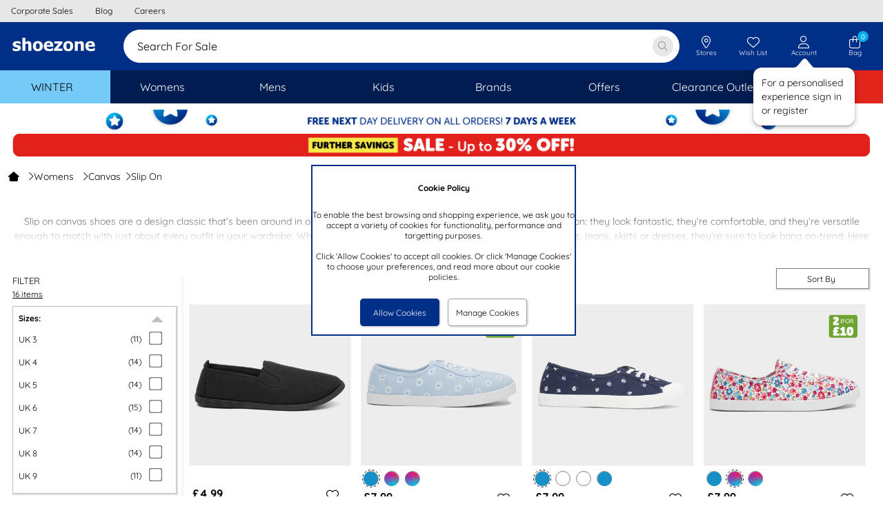

--- FILE ---
content_type: text/html; charset=utf-8
request_url: https://www.shoezone.com/Womens/Canvas-Plimsolls/Slip-On
body_size: 85109
content:


<!DOCTYPE html>

<html xmlns="http://www.w3.org/1999/xhtml" lang="en" xml:lang="en" class="no-touch">
<head><title>
	Women's Slip On Canvas Shoes From £4.99 | Free Next Day Delivery | shoezone
</title><meta name="apple-itunes-app" content="app-id=6478668368"><style>
*{margin:0;border:0;padding:0;font-weight:normal;}html{-webkit-box-sizing:border-box;-moz-box-sizing:border-box;box-sizing:border-box;}*,*:before,*:after{-webkit-box-sizing:inherit;-moz-box-sizing:inherit;box-sizing:inherit;}img{max-width:100%;height:auto;}@viewport{zoom:1;}html{font-size:75%;}body{font-family:'Quicksand','Arial','Helvetica','sans-serif';background-color:#fff;color:#000;}.content-bg{background-color:#fff;}.legacy-page-width{max-width:950px;margin-left:auto;margin-right:auto;background-color:#fff;}.legacy-page-width-wide{max-width:1350px;margin-left:auto;margin-right:auto;background-color:#fff;padding:0 18px;}@media(max-width:640px){.legacy-page-width-wide{padding:0 6px;}}.full-page-width{max-width:none;margin-left:0;margin-right:0;padding:0;}@media(max-width:640px){.full-page-width{padding:0;}}.max-content-width{max-width:1350px!important;margin-left:auto!important;margin-right:auto!important;}:invalid{box-shadow:none;}.grid{font-size:0;width:100%;display:table;}.grid__col{display:inline-block;width:100%;font-size:12px;font-size:1rem;vertical-align:top;}.hde{display:none;}@media(max-width:64em){.lg-hde{display:none;}.lg-shw{display:block;}}@media(max-width:50em){.md-hde{display:none;}.md-shw{display:block;}}@media(max-width:40em){.sm-hde{display:none;}.sm-shw{display:block;}}@media(max-width:29em){.xs-hde{display:none;}.xs-shw{display:block;}}.content-box-sizing{-webkit-box-sizing:content-box;-moz-box-sizing:content-box;box-sizing:content-box;}.chat-float{position:fixed;width:30px;bottom:20%;right:0;cursor:pointer;z-index:2;}@media(max-width:64em){.chat-float{right:0;bottom:20%;}}.overlay{background-color:rgba(0,0,0,.6);position:fixed;top:0;bottom:0;left:0;right:0;z-index:100;cursor:default;opacity:0;visibility:hidden;-webkit-transition:opacity .5s ease;-moz-transition:opacity .5s ease;-ms-transition:opacity .5s ease;-o-transition:opacity .5s ease;transition:opacity .5s ease;}.overlay{background-color:transparent;}.overlay.showOverlay{visibility:visible;z-index:110;background:#000;opacity:.4;}.clear{clear:both;}.hide{display:none!important;}.float-left{float:left;}.float-right{float:right;}.pointer{cursor:pointer;}a.link,p.link,span.link{color:#000;text-decoration:none;cursor:pointer;}a.link:hover,p.link:hover,span.link:hover{text-decoration:underline;}@media(max-width:50em){a.link,p.link{text-decoration:underline;}}@font-face{font-family:'slick';font-weight:normal;font-style:normal;font-display:swap;src:url('/ResponsiveStyles/slick/fonts/slick.eot?');src:url('/ResponsiveStyles/slick/fonts/slick.eot?#iefix') format('embedded-opentype'),url('/ResponsiveStyles/slick/fonts/slick.woff') format('woff'),url('/ResponsiveStyles/slick/fonts/slick.ttf') format('truetype'),url('/ResponsiveStyles/slick/fonts/slick.svg#slick') format('svg');}@font-face{font-family:'Quicksand';font-style:normal;font-weight:300;font-display:swap;src:url('/ResponsiveStyles/google-fonts/quicksand-v22-latin-300.eot?');src:local(''),url('/ResponsiveStyles/google-fonts/quicksand-v22-latin-300.eot?#iefix') format('embedded-opentype'),url('/ResponsiveStyles/google-fonts/quicksand-v22-latin-300.woff2') format('woff2'),url('/ResponsiveStyles/google-fonts/quicksand-v22-latin-300.woff') format('woff'),url('/ResponsiveStyles/google-fonts/quicksand-v22-latin-300.ttf') format('truetype'),url('/ResponsiveStyles/google-fonts/quicksand-v22-latin-300.svg#Quicksand') format('svg');}@font-face{font-family:'Quicksand';font-style:normal;font-weight:500;font-display:swap;src:url('/ResponsiveStyles/google-fonts/quicksand-v22-latin-500.eot?');src:local(''),url('/ResponsiveStyles/google-fonts/quicksand-v22-latin-500.eot?#iefix') format('embedded-opentype'),url('/ResponsiveStyles/google-fonts/quicksand-v22-latin-500.woff2') format('woff2'),url('/ResponsiveStyles/google-fonts/quicksand-v22-latin-500.woff') format('woff'),url('/ResponsiveStyles/google-fonts/quicksand-v22-latin-500.ttf') format('truetype'),url('/ResponsiveStyles/google-fonts/quicksand-v22-latin-500.svg#Quicksand') format('svg');}@font-face{font-family:'Quicksand';font-style:normal;font-weight:400;font-display:swap;src:url('/ResponsiveStyles/google-fonts/quicksand-v22-latin-regular.eot?');src:local(''),url('/ResponsiveStyles/google-fonts/quicksand-v22-latin-regular.eot?#iefix') format('embedded-opentype'),url('/ResponsiveStyles/google-fonts/quicksand-v22-latin-regular.woff2') format('woff2'),url('/ResponsiveStyles/google-fonts/quicksand-v22-latin-regular.woff') format('woff'),url('/ResponsiveStyles/google-fonts/quicksand-v22-latin-regular.ttf') format('truetype'),url('/ResponsiveStyles/google-fonts/quicksand-v22-latin-regular.svg#Quicksand') format('svg');}@font-face{font-family:'Quicksand';font-style:normal;font-weight:600;font-display:swap;src:url('/ResponsiveStyles/google-fonts/quicksand-v22-latin-600.eot?');src:local(''),url('/ResponsiveStyles/google-fonts/quicksand-v22-latin-600.eot?#iefix') format('embedded-opentype'),url('/ResponsiveStyles/google-fonts/quicksand-v22-latin-600.woff2') format('woff2'),url('/ResponsiveStyles/google-fonts/quicksand-v22-latin-600.woff') format('woff'),url('/ResponsiveStyles/google-fonts/quicksand-v22-latin-600.ttf') format('truetype'),url('/ResponsiveStyles/google-fonts/quicksand-v22-latin-600.svg#Quicksand') format('svg');}@font-face{font-family:'Quicksand';font-style:normal;font-weight:700;font-display:swap;src:url('/ResponsiveStyles/google-fonts/quicksand-v22-latin-700.eot?');src:local(''),url('/ResponsiveStyles/google-fonts/quicksand-v22-latin-700.eot?#iefix') format('embedded-opentype'),url('/ResponsiveStyles/google-fonts/quicksand-v22-latin-700.woff2') format('woff2'),url('/ResponsiveStyles/google-fonts/quicksand-v22-latin-700.woff') format('woff'),url('/ResponsiveStyles/google-fonts/quicksand-v22-latin-700.ttf') format('truetype'),url('/ResponsiveStyles/google-fonts/quicksand-v22-latin-700.svg#Quicksand') format('svg');}
/*!
 * Font Awesome Pro 6.7.1 by @fontawesome - https://fontawesome.com
 * License - https://fontawesome.com/license (Commercial License)
 * Copyright 2024 Fonticons, Inc.
 */
.fa{font-family:var(--fa-style-family,'Font Awesome 6 Pro');font-weight:var(--fa-style,900);}.fas,.fass,.far,.fasr,.fal,.fasl,.fat,.fast,.fad,.fadr,.fadl,.fadt,.fasds,.fasdr,.fasdl,.fasdt,.fab,.fa-solid,.fa-regular,.fa-light,.fa-thin,.fa-brands,.fa-classic,.fa-duotone,.fa-sharp,.fa-sharp-duotone,.fa-sharp-solid,.fa-classic,.fa{-moz-osx-font-smoothing:grayscale;-webkit-font-smoothing:antialiased;display:var(--fa-display,inline-block);font-style:normal;font-variant:normal;line-height:1;text-rendering:auto;}.fas::before,.fass::before,.far::before,.fasr::before,.fal::before,.fasl::before,.fat::before,.fast::before,.fad::before,.fadr::before,.fadl::before,.fadt::before,.fasds::before,.fasdr::before,.fasdl::before,.fasdt::before,.fab::before,.fa-solid::before,.fa-regular::before,.fa-light::before,.fa-thin::before,.fa-brands::before,.fa-classic::before,.fa-duotone::before,.fa-sharp::before,.fa-sharp-duotone::before,.fa::before{content:var(--fa);}.fad::after,.fa-duotone.fa-solid::after,.fa-duotone::after,.fadr::after,.fa-duotone.fa-regular::after,.fadl::after,.fa-duotone.fa-light::after,.fadt::after,.fa-duotone.fa-thin::after,.fasds::after,.fa-sharp-duotone.fa-solid::after,.fa-sharp-duotone::after,.fasdr::after,.fa-sharp-duotone.fa-regular::after,.fasdl::after,.fa-sharp-duotone.fa-light::after,.fasdt::after,.fa-sharp-duotone.fa-thin::after{content:var(--fa--fa);}.fa-classic.fa-duotone{font-family:'Font Awesome 6 Duotone';}.fass,.fa-sharp{font-weight:900;}.fad,.fa-duotone{font-weight:900;}.fasds,.fa-sharp-duotone{font-weight:900;}.fa-classic,.fas,.fa-solid,.far,.fa-regular,.fal,.fa-light,.fat,.fa-thin{font-family:'Font Awesome 6 Pro';}.fa-duotone,.fad,.fadr,.fadl,.fadt{font-family:'Font Awesome 6 Duotone';}.fa-brands,.fab{font-family:'Font Awesome 6 Brands';}.fa-sharp,.fass,.fasr,.fasl,.fast{font-family:'Font Awesome 6 Sharp';}.fa-sharp-duotone,.fasds,.fasdr,.fasdl,.fasdt{font-family:'Font Awesome 6 Sharp Duotone';}.fa-1x{font-size:1em;}.fa-2x{font-size:2em;}.fa-3x{font-size:3em;}.fa-4x{font-size:4em;}.fa-5x{font-size:5em;}.fa-6x{font-size:6em;}.fa-7x{font-size:7em;}.fa-8x{font-size:8em;}.fa-9x{font-size:9em;}.fa-10x{font-size:10em;}.fa-2xs{font-size:.625em;line-height:.1em;vertical-align:.225em;}.fa-xs{font-size:.75em;line-height:.08333333em;vertical-align:.125em;}.fa-sm{font-size:.875em;line-height:.07142857em;vertical-align:.05357143em;}.fa-lg{font-size:1.25em;line-height:.05em;vertical-align:-.075em;}.fa-xl{font-size:1.5em;line-height:.04166667em;vertical-align:-.125em;}.fa-2xl{font-size:2em;line-height:.03125em;vertical-align:-.1875em;}.fa-fw{text-align:center;width:1.25em;}.fa-ul{list-style-type:none;margin-left:var(--fa-li-margin,2.5em);padding-left:0;}.fa-ul>li{position:relative;}.fa-li{left:calc(var(--fa-li-width,2em)*-1);position:absolute;text-align:center;width:var(--fa-li-width,2em);line-height:inherit;}.fa-border{border-color:var(--fa-border-color,#eee);border-radius:var(--fa-border-radius,.1em);border-style:var(--fa-border-style,solid);border-width:var(--fa-border-width,.08em);padding:var(--fa-border-padding,.2em .25em .15em);}.fa-pull-left{float:left;margin-right:var(--fa-pull-margin,.3em);}.fa-pull-right{float:right;margin-left:var(--fa-pull-margin,.3em);}.fa-beat{animation-name:fa-beat;animation-delay:var(--fa-animation-delay,0s);animation-direction:var(--fa-animation-direction,normal);animation-duration:var(--fa-animation-duration,1s);animation-iteration-count:var(--fa-animation-iteration-count,infinite);animation-timing-function:var(--fa-animation-timing,ease-in-out);}.fa-bounce{animation-name:fa-bounce;animation-delay:var(--fa-animation-delay,0s);animation-direction:var(--fa-animation-direction,normal);animation-duration:var(--fa-animation-duration,1s);animation-iteration-count:var(--fa-animation-iteration-count,infinite);animation-timing-function:var(--fa-animation-timing,cubic-bezier(.28,.84,.42,1));}.fa-fade{animation-name:fa-fade;animation-delay:var(--fa-animation-delay,0s);animation-direction:var(--fa-animation-direction,normal);animation-duration:var(--fa-animation-duration,1s);animation-iteration-count:var(--fa-animation-iteration-count,infinite);animation-timing-function:var(--fa-animation-timing,cubic-bezier(.4,0,.6,1));}.fa-beat-fade{animation-name:fa-beat-fade;animation-delay:var(--fa-animation-delay,0s);animation-direction:var(--fa-animation-direction,normal);animation-duration:var(--fa-animation-duration,1s);animation-iteration-count:var(--fa-animation-iteration-count,infinite);animation-timing-function:var(--fa-animation-timing,cubic-bezier(.4,0,.6,1));}.fa-flip{animation-name:fa-flip;animation-delay:var(--fa-animation-delay,0s);animation-direction:var(--fa-animation-direction,normal);animation-duration:var(--fa-animation-duration,1s);animation-iteration-count:var(--fa-animation-iteration-count,infinite);animation-timing-function:var(--fa-animation-timing,ease-in-out);}.fa-shake{animation-name:fa-shake;animation-delay:var(--fa-animation-delay,0s);animation-direction:var(--fa-animation-direction,normal);animation-duration:var(--fa-animation-duration,1s);animation-iteration-count:var(--fa-animation-iteration-count,infinite);animation-timing-function:var(--fa-animation-timing,linear);}.fa-spin{animation-name:fa-spin;animation-delay:var(--fa-animation-delay,0s);animation-direction:var(--fa-animation-direction,normal);animation-duration:var(--fa-animation-duration,2s);animation-iteration-count:var(--fa-animation-iteration-count,infinite);animation-timing-function:var(--fa-animation-timing,linear);}.fa-spin-reverse{--fa-animation-direction:reverse;}.fa-pulse,.fa-spin-pulse{animation-name:fa-spin;animation-direction:var(--fa-animation-direction,normal);animation-duration:var(--fa-animation-duration,1s);animation-iteration-count:var(--fa-animation-iteration-count,infinite);animation-timing-function:var(--fa-animation-timing,steps(8));;}@media(prefers-reduced-motion:reduce){.fa-beat,.fa-bounce,.fa-fade,.fa-beat-fade,.fa-flip,.fa-pulse,.fa-shake,.fa-spin,.fa-spin-pulse{animation-delay:-1ms;animation-duration:1ms;animation-iteration-count:1;transition-delay:0s;transition-duration:0s;}}@keyframes fa-beat{0%,90%{transform:scale(1);}45%{transform:scale(var(--fa-beat-scale,1.25));}}@keyframes fa-bounce{0%{transform:scale(1,1) translateY(0);}10%{transform:scale(var(--fa-bounce-start-scale-x,1.1),var(--fa-bounce-start-scale-y,.9)) translateY(0);}30%{transform:scale(var(--fa-bounce-jump-scale-x,.9),var(--fa-bounce-jump-scale-y,1.1)) translateY(var(--fa-bounce-height,-.5em));}50%{transform:scale(var(--fa-bounce-land-scale-x,1.05),var(--fa-bounce-land-scale-y,.95)) translateY(0);}57%{transform:scale(1,1) translateY(var(--fa-bounce-rebound,-.125em));}64%{transform:scale(1,1) translateY(0);}100%{transform:scale(1,1) translateY(0);}}@keyframes fa-fade{50%{opacity:var(--fa-fade-opacity,.4);}}@keyframes fa-beat-fade{0%,100%{opacity:var(--fa-beat-fade-opacity,.4);transform:scale(1);}50%{opacity:1;transform:scale(var(--fa-beat-fade-scale,1.125));}}@keyframes fa-flip{50%{transform:rotate3d(var(--fa-flip-x,0),var(--fa-flip-y,1),var(--fa-flip-z,0),var(--fa-flip-angle,-180deg));}}@keyframes fa-shake{0%{transform:rotate(-15deg);}4%{transform:rotate(15deg);}8%,24%{transform:rotate(-18deg);}12%,28%{transform:rotate(18deg);}16%{transform:rotate(-22deg);}20%{transform:rotate(22deg);}32%{transform:rotate(-12deg);}36%{transform:rotate(12deg);}40%,100%{transform:rotate(0deg);}}@keyframes fa-spin{0%{transform:rotate(0deg);}100%{transform:rotate(360deg);}}.fa-rotate-90{transform:rotate(90deg);}.fa-rotate-180{transform:rotate(180deg);}.fa-rotate-270{transform:rotate(270deg);}.fa-flip-horizontal{transform:scale(-1,1);}.fa-flip-vertical{transform:scale(1,-1);}.fa-flip-both,.fa-flip-horizontal.fa-flip-vertical{transform:scale(-1,-1);}.fa-rotate-by{transform:rotate(var(--fa-rotate-angle,0));}.fa-stack{display:inline-block;height:2em;line-height:2em;position:relative;vertical-align:middle;width:2.5em;}.fa-stack-1x,.fa-stack-2x{left:0;position:absolute;text-align:center;width:100%;z-index:var(--fa-stack-z-index,auto);}.fa-stack-1x{line-height:inherit;}.fa-stack-2x{font-size:2em;}.fa-inverse{color:var(--fa-inverse,#fff);}.sr-only,.fa-sr-only{position:absolute;width:1px;height:1px;padding:0;margin:-1px;overflow:hidden;clip:rect(0,0,0,0);white-space:nowrap;border-width:0;}.sr-only-focusable:not(:focus),.fa-sr-only-focusable:not(:focus){position:absolute;width:1px;height:1px;padding:0;margin:-1px;overflow:hidden;clip:rect(0,0,0,0);white-space:nowrap;border-width:0;}
/*!
 * Font Awesome Pro 6.7.1 by @fontawesome - https://fontawesome.com
 * License - https://fontawesome.com/license (Commercial License)
 * Copyright 2024 Fonticons, Inc.
 */
:root,:host{--fa-style-family-classic:'Font Awesome 6 Pro';--fa-font-solid:normal 900 1em/1 'Font Awesome 6 Pro';}@font-face{font-family:'Font Awesome 6 Pro';font-style:normal;font-weight:900;font-display:swap;src:url('/ResponsiveStyles/fontawesome-subset/webfonts/fa-solid-900.20260114000000.woff2') format('woff2'),url('/ResponsiveStyles/fontawesome-subset/webfonts/fa-solid-900.20260114000000.ttf') format('truetype');}.fas,.fa-solid{font-weight:900;}
/*!
 * Font Awesome Pro 6.7.1 by @fontawesome - https://fontawesome.com
 * License - https://fontawesome.com/license (Commercial License)
 * Copyright 2024 Fonticons, Inc.
 */
:root,:host{--fa-style-family-classic:'Font Awesome 6 Pro';--fa-font-regular:normal 400 1em/1 'Font Awesome 6 Pro';}@font-face{font-family:'Font Awesome 6 Pro';font-style:normal;font-weight:400;font-display:swap;src:url('/ResponsiveStyles/fontawesome-subset/webfonts/fa-regular-400.20260114000000.woff2') format('woff2'),url('/ResponsiveStyles/fontawesome-subset/webfonts/fa-regular-400.20260114000000.ttf') format('truetype');}.far,.fa-regular{font-weight:400;}
/*!
 * Font Awesome Pro 6.7.1 by @fontawesome - https://fontawesome.com
 * License - https://fontawesome.com/license (Commercial License)
 * Copyright 2024 Fonticons, Inc.
 */
:root,:host{--fa-style-family-classic:'Font Awesome 6 Pro';--fa-font-light:normal 300 1em/1 'Font Awesome 6 Pro';}@font-face{font-family:'Font Awesome 6 Pro';font-style:normal;font-weight:300;font-display:swap;src:url('/ResponsiveStyles/fontawesome-subset/webfonts/fa-light-300.20260114000000.woff2') format('woff2'),url('/ResponsiveStyles/fontawesome-subset/webfonts/fa-light-300.20260114000000.ttf') format('truetype');}.fal,.fa-light{font-weight:300;}
/*!
 * Font Awesome Pro 6.7.1 by @fontawesome - https://fontawesome.com
 * License - https://fontawesome.com/license (Commercial License)
 * Copyright 2024 Fonticons, Inc.
 */
:root,:host{--fa-style-family-duotone:'Font Awesome 6 Duotone';--fa-font-duotone:normal 900 1em/1 'Font Awesome 6 Duotone';}@font-face{font-family:'Font Awesome 6 Duotone';font-style:normal;font-weight:900;font-display:swap;src:url('/ResponsiveStyles/fontawesome-subset/webfonts/fa-duotone-900.20260114000000.woff2') format('woff2'),url('/ResponsiveStyles/fontawesome-subset/webfonts/fa-duotone-900.20260114000000.ttf') format('truetype');}.fad,.fa-duotone{position:relative;font-weight:900;letter-spacing:normal;}.fad::before,.fa-duotone::before{position:absolute;color:var(--fa-primary-color,inherit);opacity:1;opacity:var(--fa-primary-opacity,1);}.fad::after,.fa-duotone::after{color:var(--fa-secondary-color,inherit);opacity:.4;opacity:var(--fa-secondary-opacity,.4);}.fa-swap-opacity .fad::before,.fa-swap-opacity .fa-duotone::before,.fad.fa-swap-opacity::before,.fa-duotone.fa-swap-opacity::before{opacity:.4;opacity:var(--fa-secondary-opacity,.4);}.fa-swap-opacity .fad::after,.fa-swap-opacity .fa-duotone::after,.fad.fa-swap-opacity::after,.fa-duotone.fa-swap-opacity::after{opacity:1;opacity:var(--fa-primary-opacity,1);}.fad.fa-inverse,.fa-duotone.fa-inverse{color:var(--fa-inverse,#fff);}.fad.fa-stack-1x,.fad.fa-stack-2x,.fa-duotone.fa-stack-1x,.fa-duotone.fa-stack-2x{position:absolute;}
/*!
 * Font Awesome Pro 6.7.1 by @fontawesome - https://fontawesome.com
 * License - https://fontawesome.com/license (Commercial License)
 * Copyright 2024 Fonticons, Inc.
 */
:root,:host{--fa-style-family-brands:'Font Awesome 6 Brands';--fa-font-brands:normal 400 1em/1 'Font Awesome 6 Brands';}@font-face{font-family:'Font Awesome 6 Brands';font-style:normal;font-weight:400;font-display:swap;src:url('/ResponsiveStyles/fontawesome-subset/webfonts/fa-brands-400.20260114000000.woff2') format('woff2'),url('/ResponsiveStyles/fontawesome-subset/webfonts/fa-brands-400.20260114000000.ttf') format('truetype');}.fab,.fa-brands{font-weight:400;}.fa-facebook{--fa:"";}.fa-facebook-f{--fa:"";}.fa-instagram{--fa:"";}.fa-pinterest{--fa:"";}.fa-square-facebook{--fa:"";}.fa-facebook-square{--fa:"";}.fa-tiktok{--fa:"";}.hot-spot-image{position:relative;}.hot-spot-link{display:block;position:absolute;}#divConfirmBox{height:auto;width:300px;position:fixed;top:50%;left:50%;transform:translate(-50%,-50%);display:block;z-index:101;font-family:Arial,Helvetica,sans-serif;font-size:1rem;border:2px solid #002f87;background:#00aeef;color:#fff;text-align:center;}#divConfirmBox .confirm-box-message{padding:1rem;width:100%;text-align:center;}#divConfirmBox .confirm-box-button{background:#002f87;color:#fff;border:3px solid #002f87;cursor:pointer;}#divConfirmBox .confirm-box-yes{padding-left:.5rem;padding-right:.25rem;padding-bottom:.5rem;}#divConfirmBox .confirm-box-no{padding-left:.25rem;padding-right:.5rem;padding-bottom:.5rem;}.confirm-overlay{background-color:rgba(0,0,0,.6);position:fixed;top:0;bottom:0;left:0;right:0;z-index:1;cursor:default;opacity:0;visibility:hidden;}#confirm-overlay{background-color:transparent;}.confirm-overlay-show{background-color:#d3d3d3;visibility:visible;opacity:.5;}div.email-address-input{padding:.8rem;border:1px #ebebeb solid;border-radius:.5rem;height:3.3rem;}div.email-address-input input{font-size:1.3rem;font-family:Quicksand,Arial,Helvetica,sans-serif;border:0;}div.email-address-input input ::-webkit-input-placeholder{font-style:normal;color:#c0c0c0;}div.email-address-input input :-moz-placeholder{font-style:normal;color:#c0c0c0;}div.email-address-input input ::-moz-placeholder{font-style:normal;color:#c0c0c0;}div.email-address-input input :-ms-input-placeholder{font-style:normal;color:#c0c0c0;}.prod-recommend-1-across{display:grid;grid-template-columns:auto 700px auto;}@media(max-width:50em){.prod-recommend-1-across{grid-template-columns:auto 350px auto;}}.prod-recommend-2-across{display:grid;grid-template-columns:auto 400px auto 400px auto;}@media(max-width:64em){.prod-recommend-2-across{grid-template-columns:auto 350px auto 350px auto;}}@media(max-width:50em){.prod-recommend-2-across{grid-template-columns:290px;justify-content:center;}}.productsSliderHeading{width:100%;text-align:center;}.productsSliderHolder{max-height:450px;}.spinner-light-front{fill:#fafafa;}.spinner-light-back{fill:#fefefe;}.spinner-dark-front,.spinner-dark-back{fill:#000;}.bold{font-weight:bold;}.ui-front{z-index:100;}.ui-widget{font-family:Verdana,Arial,sans-serif;font-size:1.1em;}.ui-widget-content{background:url("https://qc.shoezone.com/ResponsiveStyles/images/ui-bg_flat_75_ffffff_40x100.png") repeat-x scroll 50% 50% #fff;border:1px solid #000;color:#222;}.ui-widget{background:#00aeef;color:#fff;border:2px solid #002f87;z-index:13;}.ui-widget-content{background:#00aeef;color:#fff;text-align:center;}.ui-helper-clearfix:before,.ui-helper-clearfix:after{border-collapse:collapse;content:"";display:table;}.ui-helper-clearfix:after{clear:both;}.ui-helper-clearfix{min-height:0;}.ui-front{z-index:100;}.ui-icon{background-repeat:no-repeat;display:block;overflow:hidden;text-indent:-99999px;}.ui-button{cursor:pointer;display:inline-block;line-height:normal;margin-right:.1em;overflow:visible;padding:0;position:relative;text-align:center;vertical-align:middle;}.ui-button,.ui-button:link,.ui-button:visited,.ui-button:hover,.ui-button:active{text-decoration:none;}.ui-button-icon-only{width:2.2em;}button.ui-button-icon-only{width:2.4em;}.ui-button-icon-only .ui-icon{margin-top:-8px;position:absolute;top:50%;}.ui-button-icon-only .ui-icon{left:50%;margin-left:-8px;}.ui-dialog{left:0;outline:0 none;padding:.2em;position:absolute;top:0;}.ui-dialog .ui-dialog-titlebar{padding:.4em 1em;position:relative;}.ui-dialog .ui-dialog-title{float:left;margin:.1em 0;overflow:hidden;text-overflow:ellipsis;white-space:nowrap;width:90%;}.ui-dialog .ui-dialog-titlebar-close{height:20px;margin:-10px 0 0;padding:1px;position:absolute;right:.3em;top:50%;width:21px;}.ui-dialog .ui-dialog-content{background:none repeat scroll 0 0 transparent;border:0 none;overflow:auto;padding:.5em 1em;position:relative;}.ui-dialog .ui-dialog-buttonpane{background-image:none;border-width:1px 0 0;margin-top:.5em;padding:.3em 1em .5em .4em;text-align:left;}.ui-dialog .ui-dialog-buttonpane .ui-dialog-buttonset{float:right;}.ui-dialog .ui-dialog-buttonpane button{cursor:pointer;margin:.5em .4em .5em 0;}.ui-widget{font-family:Verdana,Arial,sans-serif;font-size:1.1em;}.ui-widget .ui-widget{font-size:1em;}.ui-widget button{font-family:Verdana,Arial,sans-serif;font-size:1em;}.ui-widget-content{background:url("https://www.shoezone.com/ResponsiveStyles/images/ui-bg_flat_75_ffffff_40x100.png") repeat-x scroll 50% 50% #fff;border:1px solid #000;color:#222;}.ui-widget-header{background:url("https://www.shoezone.com/ResponsiveStyles/images/ui-bg_highlight-soft_75_cccccc_1x100.png") repeat-x scroll 50% 50% #ccc;border:1px solid #aaa;color:#222;font-weight:bold;}.ui-icon{height:16px;width:16px;}.ui-icon,.ui-widget-content .ui-icon{background-image:url("https://www.shoezone.com/ResponsiveStyles/images/ui-icons_222222_256x240.png");}.ui-widget-header .ui-icon{background-image:url("https://www.shoezone.com/ResponsiveStyles/images/ui-icons_222222_256x240.png");}.ui-icon-closethick{background-position:-96px -128px;}.ui-corner-all{border-top-left-radius:0;}.ui-corner-all{border-top-right-radius:0;}.ui-corner-all{border-bottom-left-radius:0;}.ui-corner-all{border-bottom-right-radius:0;}.ui-dialog-titlebar-close{display:none;}.ui-dialog-titlebar{background:#00aeef;color:#fff;text-align:center;border:0;}.ui-widget{background:#00aeef;color:#fff;border:2px solid #002f87;z-index:110;}.ui-widget-content{background:#00aeef;color:#fff;text-align:center;}.ui-dialog .ui-dialog-buttonpane{background:#00aeef;color:#fff;border:0;}.ui-dialog .ui-dialog-buttonpane button.ui-button{background:#002f87;color:#fff;border:3px solid #002f87;}.padding-right-0-5{padding-right:6px;padding-right:.5rem;}.padding-right-1-0{padding-right:12px;padding-right:1rem;}.margin-bottom-0-5{margin-bottom:6px;margin-bottom:.5rem;}.margin-top-1-0{margin-top:12px;margin-top:1rem;}.margin-top-0-5{margin-top:6px;margin-top:.5rem;}.margin-left-right-1-0{margin-left:12px;margin-left:1rem;margin-right:12px;margin-right:1rem;}.margin-bottom-1-0{margin-bottom:12px;margin-bottom:1rem;}.text-centre{text-align:center;}#divFixedFooter{display:none;position:fixed;bottom:0;right:0;left:0;z-index:101;background-color:rgba(242,242,242,.95);}#divFixedFooter img{vertical-align:middle;}:root{--Primary:#002f87;--OnPrimary:#fff;--PrimaryContainer:#ccd5e7;--OnPrimaryContainer:#00091b;--PrimaryExtended:#001c51;--Secondary:#00aeef;--OnSecondary:#fff;--SecondaryContainer:#cceffc;--OnSecondaryContainer:#002330;--Tertiary:#868686;--OnTertiary:#fff;--TertiaryContainer:#e7e7e7;--OnTertiaryContainer:#1b1b1b;--Error:#da291c;--OnError:#fff;--ErrorContainer:#f8d4d2;--OnErrorContainer:#2c0806;--Background:#e7e7e7;--OnBackground:#0e0e0e;--Surface:#fbfbfb;--OnSurface:#0e0e0e;--SurfaceVariant:#0e0e0e;--OnSurfaceVariant:#757578;--Outline:#e7e8ed;--OutlineVariant:#f0f3f4;--OutlineShadow:#000;--OutlineScrimOverlay:#0006;--InverseSurface:#444;--InverseOnSurface:#f7f7f7;--InversePrimary:#ccd5e7;--PrimaryFixed:#ccd5e7;--OnPrimaryFixed:#00091b;--PrimaryFixedDim:#99accf;--PrimaryFixedVariant:#001c51;--SecondaryFixed:#cceffc;--OnSecondaryFixed:#002330;--SecondaryFixedDim:#99dff9;--OnSecondaryFixedVariant:#00688f;--TertiaryFixed:#e7e7e7;--OnTertiaryFixed:#1b1b1b;--TertiaryFixedDim:#cfcfcf;--OnTertiaryFixedVariant:#505050;--CallToAction:#059b00;--OnCallToAction:#fff;--CallToActionContainer:#cdebcc;--OnCallToActionContainer:#011f00;--SurfaceDim:#fff;--SurfaceBright:#fbfbfb;--SurfaceContainerLowest:#fff;--SurfaceContainerLow:#fcfcfc;--SurfaceContainer:#fbfbfb;--SurfaceContainerHigh:#fafafa;--SurfaceContainerHighest:#f7f7f7;--SurfaceTint:#00266c;--hovered:8%;--focused:12%;--pressed:16%;--hovered-legacy:.08;--focused-legacy:.12;--pressed-legacy:.16;--box-shadow-lowest-15:0px 1px 3px 1px #00000026;--box-shadow-lowest-30:0px 1px 2px 0px #0000004d;--box-shadow-low-15:0px 2px 6px 2px #00000026;--box-shadow-low-30:0px 1px 2px 0px #0000004d;--box-shadow-15:0px 1px 3px 0px #00000026;--box-shadow-30:0px 4px 8px 3px #0000004d;--box-shadow-high-15:0px 2px 3px 0px #00000026;--box-shadow-high-30:0px 6px 10px 4px #0000004d;--box-shadow-highest-15:0px 4px 4px 0px #00000026;--box-shadow-highest-30:0px 8px 12px 6px #0000004d;--elevation-20:var(--box-shadow-lowest-15),var(--box-shadow-lowest-30);--elevation-40:var(--box-shadow-low-15),var(--box-shadow-low-30);--elevation-60:var(--box-shadow-15),var(--box-shadow-30);--elevation-80:var(--box-shadow-high-15),var(--box-shadow-high-30);--elevation-100:var(--box-shadow-highest-15),var(--box-shadow-highest-30);--animation-normal:.2s;--animation-slow:.4s;--pulse-color:#f3f3f3;--animation-duration:1.2s;--base-width:124px;--base-height:196px;--base-img-height:124px;--slick-list-base-width:830px;--avatar-offset:calc(0px + 12px);}.shoelace.hide{display:none;}.shoelace.btn{font-family:'Quicksand',sans-serif;width:100%;padding:0 1rem;border-radius:9999px;font-weight:600;transition:background var(--animation-normal) cubic-bezier(.2,0,0,1),box-shadow var(--animation-normal) cubic-bezier(.2,0,0,1),background-color var(--animation-normal) ease-out,width .3s ease-out;border:1px solid transparent;color:var(--current-color);background-color:var(--current-background);height:var(--current-height);font-size:var(--current-font-size);cursor:pointer;--hidden-selection-padding:0px;position:relative;box-sizing:border-box;display:inline-flex;text-align:center;flex-direction:row;justify-content:center;align-items:center;white-space:nowrap;text-overflow:ellipsis;gap:.5rem;}.shoelace.btn::after{content:'';position:absolute;top:var(--hidden-selection-padding);left:var(--hidden-selection-padding);right:var(--hidden-selection-padding);bottom:var(--hidden-selection-padding);background:transparent;cursor:pointer;box-sizing:border-box;z-index:-1;border-radius:inherit;z-index:100;}.shoelace.btn:hover{box-shadow:var(--elevation-20);background:linear-gradient(0deg,rgb(from var(--blend-color)rgb/ var(--hovered-legacy)),rgb(from var(--blend-color)rgb/ var(--hovered-legacy))),var(--current-background);}.shoelace.btn:active{box-shadow:none;background:linear-gradient(0deg,rgb(from var(--blend-color)rgb/ var(--pressed-legacy)),rgb(from var(--blend-color)rgb/ var(--pressed-legacy))),var(--current-background);}.shoelace.btn.round{width:var(--current-height);justify-content:center;}@supports(background:color-mix(in srgb,#000,#fff)){.shoelace.btn:hover{background:color-mix(in srgb,var(--blend-color) var(--hovered),var(--current-background));}.shoelace.btn:active{background:color-mix(in srgb,var(--blend-color) var(--pressed),var(--current-background));}}.shoelace.btn.round{width:var(--current-height);justify-content:center;}.shoelace.btn.sm{--current-height:40px;--current-font-size:14px;--hidden-selection-padding:-4px;}.shoelace.btn.md{--current-height:48px;--current-font-size:16px;}.shoelace.btn.lg{--current-height:52px;--current-font-size:18px;}.shoelace.btn.icon{display:flex;align-items:center;justify-content:center;padding:0;width:var(--current-height);}.shoelace.btn.icon::after{border-radius:50%;z-index:100;}.shoelace.btn.icon.sm{--current-height:22px;--current-font-size:14px;--hidden-selection-padding:-13px;}.shoelace.btn.icon.md{--current-height:30px;--current-font-size:18px;--hidden-selection-padding:-9px;}.shoelace.btn.icon.lg{--current-height:40px;--current-font-size:20px;--hidden-selection-padding:-4px;}.shoelace.btn.icon i{position:relative;font-size:var(--current-font-size);}.shoelace.btn svg{fill:var(--current-color);}.btn.loading-light,.btn.loading-dark{width:var(--current-height)!important;justify-content:center;font-size:0!important;position:relative;cursor:wait;}.btn.loading-light::after{content:url('/Images/spinner-light.svg');animation:fa-spin .7s infinite linear;position:absolute;display:flex;justify-content:center;align-items:center;}.btn.loading-dark::after{content:url('/Images/spinner-dark.svg');animation:fa-spin .7s infinite linear;position:absolute;display:flex;justify-content:center;align-items:center;}.shoelace.chip{justify-content:space-between;}.shoelace.seg-left{border-radius:999px 0 0 999px;}.shoelace.seg-right{border-radius:0 999px 999px 0;border-left:0;}.shoelace.seg-center{border-radius:0;border-left:0;}.shoelace.btn.seg-left:hover,.shoelace.btn.seg-right:hover,.shoelace.btn.seg-center:hover,.shoelace.btn.seg-left:active,.shoelace.btn.seg-right:active,.shoelace.btn.seg-center:active,.shoelace.btn.seg-left:focus,.shoelace.btn.seg-right:focus,.shoelace.btn.seg-center:focus{box-shadow:none;}@keyframes spin{from{transform:rotate(0deg);}to{transform:rotate(360deg);}}.shoelace.svg-rotate{animation:spin 2s linear infinite;display:block;margin:auto;min-width:var(--current-font-size);width:var(--current-font-size);min-height:var(--current-font-size);height:var(--current-font-size);}.shoelace.menu-group{list-style:none;display:flex;flex-direction:column;padding:.5rem 0;width:100%;height:100%;overflow-y:auto;overflow-x:hidden;transition:background var(--animation-normal) cubic-bezier(.2,0,0,1);border-radius:.25rem;background-color:var(--Surface);box-shadow:var(--elevation-20);}.shoelace.menu-group .menu-group-item{display:flex;flex-direction:row;align-items:center;width:100%;padding:0;box-sizing:border-box;cursor:pointer;}.shoelace.menu-group .menu-group-item a{display:flex;align-items:center;color:inherit;width:100%;height:100%;padding:.5rem .75rem;text-decoration:none!important;box-sizing:border-box;transition:background var(--animation-normal) cubic-bezier(.2,0,0,1);}.shoelace.menu-group .menu-group-item a:hover,.shoelace.menu-group .menu-group-item a:focus{background:linear-gradient(0deg,#ffffff14,#ffffff14),var(--PrimaryFixedDim);background:color-mix(in srgb,var(--PrimaryFixedDim),#fff 8%);}.shoelace.menu-group .menu-group-item a:active{background:linear-gradient(0deg,#ffffff1e,#ffffff1e),var(--PrimaryFixedDim);background:color-mix(in srgb,var(--PrimaryFixedDim),#fff 12%);}.shoelace.menu-group .menu-group-item a::selection{background:linear-gradient(0deg,#ffffff28,#ffffff28),var(--PrimaryFixedDim);background:color-mix(in srgb,var(--PrimaryFixedDim),#fff 16%);}.shoelace.menu-group .menu-group-item i:first-child{font-size:1.25rem;margin-right:1rem;min-width:32px;text-align:center;}.shoelace.menu-group .menu-group-item i:last-child{font-size:1rem;}.shoelace.menu-group .item-label-container{flex-grow:1;display:flex;flex-direction:column;justify-content:center;align-items:flex-start;overflow:hidden;}.shoelace.menu-group .item-label{font-weight:400;font-size:14px;margin:0;white-space:nowrap;overflow:hidden;text-overflow:ellipsis;width:95%;line-height:normal;}.shoelace.menu-group .item-supporting{font-weight:400;font-size:.875rem;margin:0;white-space:nowrap;overflow:hidden;text-overflow:ellipsis;line-height:normal;}.shoelace.menu-sm .menu-group-item a{height:40px;max-height:40px;min-height:40px;}.shoelace.menu-md .menu-group-item a{height:48px;max-height:48px;min-height:48px;}.shoelace.menu-lg .menu-group-item a{height:56px;max-height:56px;min-height:56px;}.shoelace.menu-group .menu-group-item a::before,.shoelace.menu-group .menu-group-item a::after,.shoelace.menu-group .menu-group-item a *{text-decoration:none!important;}.shoelace.snackbar{font-family:'Quicksand',sans-serif;border-radius:4px;font-weight:500;min-width:288px;max-width:367px;font-size:1rem;border:0;color:var(--current-color);background-color:var(--current-background);display:flex;flex-wrap:wrap;justify-content:space-between;box-shadow:var(--elevation-20);}.shoelace.snackbar p{margin:.75rem 0 0 1rem;text-align:left;flex-grow:1;}.shoelace.snackbar .action-container{display:flex;justify-content:flex-end;align-items:center;flex-grow:1;gap:.75rem;margin:.75rem 1rem;}.shoelace .tick{margin-bottom:1px;}.shoelace .checkbox input.hide{position:absolute;opacity:0;width:0;height:0;}.shoelace .checkbox{top:50%;left:50%;position:relative;border-radius:3px;display:flex;justify-content:center;align-items:flex-end;transform:translate(-50%,-50%);transition:background-color var(--animation-normal) cubic-bezier(.2,0,0,1);}.shoelace .checked{width:18px;height:18px;background-color:var(--checkbox-color);color:var(--tick-color);transition:background-color var(--animation-slow) cubic-bezier(.2,0,0,1);}.shoelace .unchecked{width:16px;height:16px;color:none;background-color:none;border:solid 2px #808080;}.shoelace.chk{display:flex;height:40px;width:40px;border-radius:50%;cursor:pointer;position:relative;--hidden-selection-padding:-4px;}.shoelace.chk::before{content:'';position:absolute;top:var(--hidden-selection-padding);left:var(--hidden-selection-padding);right:var(--hidden-selection-padding);bottom:var(--hidden-selection-padding);border-radius:50%;background-color:transparent;}.shoelace.chk:hover{background-color:var(--hovered-color);}.shoelace.chk:focus{background-color:var(--focused-color);}.shoelace.chk:active{background-color:var(--pressed-color);}.shoelace.chk-primary{--checkbox-color:var(--Primary);--tick-color:var(--OnPrimary);--hovered-color:#002f8714;--focused-color:#002f871e;--pressed-color:#b4b8c0;}.shoelace.chk-error{--checkbox-color:var(--Error);--tick-color:var(--OnError);--hovered-color:#da291c14;--focused-color:#da291c1e;--pressed-color:#500e004d;}.shoelace.chk-disabled{--checkbox-color:var(--Error);--tick-color:var(--OnError);--hovered-color:#da291c14;--focused-color:#da291c1e;--pressed-color:#500e004d;}.shoelace.skeleton-loader{background-color:#e7e7e7;animation:pulse var(--animation-duration) infinite;}@keyframes pulse{0%,100%{background-color:#e7e7e7;}50%{background-color:#f3f3f3;}}.shoelace.disabled{--current-background:var(--TertiaryContainer);--current-color:var(--Tertiary);cursor:not-allowed;}.shoelace.btn.disabled:hover{box-shadow:none;background:var(--current-background);}.shoelace.btn.disabled:active{background:var(--current-background);}.shoelace.btn.disabled::after{cursor:not-allowed;}.shoelace.primary{--current-background:var(--Primary);--current-color:var(--OnPrimary);--blend-color:var(--OnPrimary);}.shoelace.secondary{--current-background:var(--Secondary);--current-color:var(--OnSecondary);--blend-color:var(--OnSecondary);}.shoelace.cta{--current-background:var(--CallToAction);--current-color:var(--OnCallToAction);--blend-color:var(--OnCallToAction);}.shoelace.cta-container{--current-background:var(--CallToActionContainer);--current-color:var(--OnCallToActionContainer);--blend-color:var(--OnCallToActionContainer);}.shoelace.tonal{--current-background:var(--PrimaryFixed);--current-color:var(--OnPrimaryContainer);--blend-color:var(--Primary);}.shoelace.outlined{--current-background:var(--OnPrimary);--current-color:var(--OnPrimaryContainer);--blend-color:var(--Primary);border:1px solid var(--OnPrimaryContainer);}.shoelace.seg-inactive{--current-background:var(--SurfaceContainerLowest);--current-color:var(--OnSurface);--blend-color:var(--Primary);border:1px solid var(--Outline);}.shoelace.text{--current-background:var(--OnPrimary);--current-color:var(--OnPrimaryContainer);--blend-color:var(--Primary);}.shoelace.transparent{--current-background:var(--OnPrimary);--current-color:var(--OnPrimaryContainer);--blend-color:var(--Primary);}.shoelace.transparent{background-color:transparent;}.shoelace.transparent.round{background-color:var(--OnPrimary);}.shoelace.primary-extended{--current-background:var(--PrimaryExtended);--current-color:var(--InverseOnSurface);--blend-color:var(--InverseOnSurface);}.shoelace.tertiary{--current-background:var(--Tertiary);--current-color:var(--OnTertiary);--blend-color:var(--OnTertiary);}.shoelace.error{--current-background:var(--Error);--current-color:var(--OnError);--blend-color:var(--OnError);}.shoelace.err-container{--current-background:var(--ErrorContainer);--current-color:var(--OnErrorContainer);--blend-color:var(--OnErrorContainer);}.shoelace.input-wrapper{width:100%;min-width:210px;height:56px;position:relative;}.shoelace .input-field .icon{position:absolute;top:1.2em;width:var(--current-height);padding:0 1em;color:var(--current-color);right:0;}.shoelace .input-field .icon.password{right:3em;}.shoelace .input-field .icon-left{position:absolute;top:35%;width:var(--current-height);left:1em;z-index:1;}.shoelace .input-field{min-width:210px;width:100%;}.shoelace .input-field input[type="search"]::-webkit-search-cancel-button{-webkit-appearance:none;height:1em;width:1em;border-radius:50em;background:url(https://pro.fontawesome.com/releases/v5.10.0/svgs/solid/times-circle.svg) no-repeat 50% 50%;background-size:contain;opacity:0;pointer-events:none;}.shoelace .inputTextField{display:flex;width:inherit;height:56px;position:relative;outline:0;border-radius:4px;border:var(--current-border);cursor:pointer;background-color:transparent;z-index:2;}.shoelace .inputPrompt{margin:0 1rem 0 0;position:absolute;border:0;font-size:12px;min-width:40px;font-weight:400;line-height:16px;text-align:center;background:none;color:var(--current-color);cursor:pointer;top:37%;width:var(--current-height);right:0;z-index:10;}.shoelace .input-field .icon.hide,.shoelace .inputPrompt.hide{display:none;}.shoelace .input-field .icon{z-index:10;}.shoelace .supportingText{position:absolute;font-size:12px;top:5em;margin:0 1em;color:var(--current-color);}.shoelace .input-field .placeholder{cursor:text;position:absolute;left:var(--field-padding);width:calc(100% - (var(--field-padding)*2));overflow:hidden;white-space:nowrap;text-overflow:ellipsis;top:1em;line-height:100%;transform:translateY(-50%);color:var(--current-color);transition:top .3s ease,color .3s ease,font-size .3s ease;z-index:3;}.shoelace .default-padding{padding:1em 6em 1em 1em;}.shoelace .default-margin{margin:.7em 1em;}.shoelace .search-padding{padding:1em 5.5em 1em 3em;}.shoelace .search-margin{margin:.9em 2.5em;}.shoelace .inactive{--current-border:1px solid var(--SurfaceVariant);--current-color:var(--SurfaceVariant);}.shoelace .input-field input:disabled{--current-border:1px solid var(--SurfaceVariantOpacity12);--current-color:var(--SurfaceVariantOpacity12);}.shoelace .input-field input:disabled~.icon,.shoelace .input-field input:disabled~.placeholder,.shoelace .input-field input:disabled~.supportingText{--current-color:var(--SurfaceVariantOpacity12);}.shoelace .input-field input:invalid:focus{--current-border:3px solid var(--Error);}.shoelace .input-field input:invalid{--current-border:1px solid var(--Error);}.shoelace .input-field input:valid:focus,.shoelace .input-field input:valid:not(:empty){--current-border:3px solid var(--Primary);}.shoelace .input-field input:valid:focus~.placeholder{--current-color:var(--Primary);}.shoelace .focus-empty{font-family:Quicksand;font-size:12px;font-weight:400;line-height:16px;top:-7px!important;background:#fff;padding:4px;--current-color:var(--Primary);}.shoelace.rich-tool-tip{display:block;visibility:hidden;opacity:0;position:absolute;z-index:-2;width:147px;min-height:84px;top:calc(100% + 7px);right:calc((100% - 147px)/2);border-radius:12px;padding:12px!important;font-family:'Quicksand',sans-serif;font-style:normal;font-weight:500;font-size:14px!important;line-height:20px;color:var(--OnPrimary);background:var(--PrimaryExtended);box-shadow:var(--elevation-40);transition:opacity var(--animation-slow) ease-in-out,visibility var(--animation-slow) ease-in-out;}.shoelace.rich-tool-tip p{font-size:inherit!important;text-align:left;}.shoelace.rich-tool-tip::before{content:"";position:absolute;width:37px;height:14px;top:-13px;right:calc((100% - 30px)/2);display:block;background-repeat:no-repeat;background-size:100% 100%;background-image:url('data:image/svg+xml;utf8,    <svg xmlns="http://www.w3.org/2000/svg" width="37" height="14" viewBox="0 0 37 14" fill="none">      <path fill-rule="evenodd" clip-rule="evenodd" d="M37 13.1802C35.5 12.4802 33.931 10.5567 32.7833 9.21914C31.9571 8.25712 30.334 6.20458 29.5438 5.21356C28.897 4.40104 27.6308 2.795 26.9396 2.01799C26.0693 1.04047 24.9936 0.00144291 23.4996 0.00144291C22.0055 0.00144291 20.9304 1.04047 20.0606 2.01699C19.3693 2.7935 18.1032 4.40054 17.4559 5.21256C16.6666 6.20358 15.0436 8.25612 14.2169 9.21814C13.0672 10.5557 11.9285 11.6922 10.206 12.3422C8.61052 12.9422 6.77555 12.9692 5.13754 12.9872C3.42455 13.0057 1.71255 12.9972 0 12.9972" fill="%23001C51"/>    </svg>');}.shoelace.rich-tool-tip.show{z-index:2;visibility:visible;opacity:1;}.shoelace.rich-tool-tip.position-right{right:0;border-top-right-radius:4px;}.shoelace.rich-tool-tip.position-right::before{right:3px;}.shoelace.rich-tool-tip.reverse-color{color:var(--OnSurface);background:var(--OnPrimary);}.shoelace.rich-tool-tip.reverse-color::before{content:"";position:absolute;width:37px;height:14px;top:-13px;right:calc((100% - 30px)/2);display:block;background-repeat:no-repeat;background-size:100% 100%;background-image:url('data:image/svg+xml;utf8,    <svg xmlns="http://www.w3.org/2000/svg" width="37" height="14" viewBox="0 0 37 14" fill="none">      <path fill-rule="evenodd" clip-rule="evenodd" d="M37 13.1802C35.5 12.4802 33.931 10.5567 32.7833 9.21914C31.9571 8.25712 30.334 6.20458 29.5438 5.21356C28.897 4.40104 27.6308 2.795 26.9396 2.01799C26.0693 1.04047 24.9936 0.00144291 23.4996 0.00144291C22.0055 0.00144291 20.9304 1.04047 20.0606 2.01699C19.3693 2.7935 18.1032 4.40054 17.4559 5.21256C16.6666 6.20358 15.0436 8.25612 14.2169 9.21814C13.0672 10.5557 11.9285 11.6922 10.206 12.3422C8.61052 12.9422 6.77555 12.9692 5.13754 12.9872C3.42455 13.0057 1.71255 12.9972 0 12.9972" fill="%23FFFFFF"/>    </svg>');}.shoelace.accordion{width:100%;max-width:392px;display:flex;flex-direction:column;border-radius:8px;padding:12px;box-shadow:var(--elevation-20);}@media(min-width:951px){.shoelace.accordion{max-width:620px;}.shoelace.accordion .item .title h2{font-size:18px;}.shoelace.accordion .item .content .info .supporting-info{font-size:16px;}.shoelace.accordion .item .content .info .datetime p{line-height:20px;font-size:16px;padding:4px;}}.shoelace.accordion svg{z-index:5;}.shoelace.accordion i,.shoelace.accordion svg{width:24px;height:24px;flex:0 0 24px;}.shoelace.accordion .content svg{transform:scale(1.8);transform-origin:center;}.shoelace.accordion .item{min-height:70px;display:flex;flex-direction:column;}.shoelace.accordion .item:first-child{min-height:46px;}.shoelace.accordion .item:last-child{min-height:0;}.shoelace.accordion .item .title{width:100%;display:flex;flex-direction:row;justify-content:flex-start;align-items:center;margin-top:24px;}.shoelace.accordion .item:first-child .title{margin-top:0;}.shoelace.accordion .title i:first-child{color:var(--Primary);}.shoelace.accordion .title h2{width:100%;font-weight:600;font-size:16px;padding-left:12px;}.shoelace.accordion .title .btn{min-width:30px;}.shoelace.accordion .content{display:flex;flex-direction:row;}.shoelace.accordion .content i:first-child{color:var(--Primary);font-size:x-small;}.shoelace.accordion .content .info{padding-left:12px;display:flex;flex-direction:column;gap:2px;}.shoelace.accordion .content .info .datetime{display:flex;flex-direction:row;gap:4px;}.shoelace.accordion .content .info .datetime p{color:var(--OnSurfaceVariant);background-color:var(--PrimaryContainer);line-height:20px;font-size:14px;font-weight:500;padding:2px;border-radius:4px;}.shoelace.accordion .content .info .supporting-info{width:70%;font-size:14px;font-weight:400;margin-bottom:16px;}.shoelace.accordion{position:relative;}.shoelace.accordion::before{content:"";position:absolute;left:23px;top:var(--dashed-top);bottom:var(--dashed-bottom);border-left:2px dashed var(--Primary);border-image:repeating-linear-gradient(var(--Primary) 0 3px,transparent 3px 6px) 1;z-index:0;opacity:var(--show-dashed,0);}.shoelace.accordion::after{content:"";position:absolute;left:23px;top:var(--spine-top);bottom:var(--solid-bottom);border-left:2px solid var(--Primary);z-index:1;}.shoelace.accordion .title i.fa-chevron-down{display:flex;justify-content:center;align-items:center;transition:transform .2s;transform-origin:center;}.shoelace.accordion .item:has(.fa-chevron-down):hover{cursor:pointer;}.shoelace.accordion .item .content{max-height:0;padding-top:0;overflow:hidden;opacity:1;transition:max-height .3s ease,padding-top .3s ease;}.shoelace.accordion .item.open .content{padding-top:24px;max-height:300px;}.shoelace.accordion .item .content>svg{opacity:0;transition:opacity .1s ease;}.shoelace.accordion .item.open .content>svg{opacity:1;}.shoelace.accordion .item .content .info{opacity:0;transition:opacity .2s ease;}.shoelace.accordion .item.open .content .info{opacity:1;transition-delay:.15s;}.shoelace.accordion .item .fa-chevron-down{transition:transform .2s;}.shoelace.accordion .item.open .fa-chevron-down{transform:rotate(180deg);}.shoelace.progress-bar{width:100%;height:4px;background-color:var(--PrimaryFixedDim);border-radius:100px;overflow:hidden;}.shoelace.progress-bar .bar{height:100%;width:0%;background-color:var(--Primary);border-radius:100px;transition:width 800ms ease-out;}body.no-scroll{overflow:hidden;scrollbar-gutter:stable;}@media(min-width:840px){body.no-scroll{overflow-y:scroll;}}#hdrMain{position:fixed;width:100%;top:0;left:0;background-color:#fff;z-index:15;}#hdrMain *,#hdrMain *::before,#hdrMain *::after{margin:0;border:0;padding:0;font-size:100%;font-size:inherit;box-sizing:border-box;}#hdrMain img[src*=".svg"]{width:auto;}#hdrMain .fa-search:before{content:"";}#hdrMain .fa-times:before{content:"";}#hdrMain .fa-map-marker-alt:before{content:"";}#hdrMain .fa-heart:before{content:"";}#hdrMain .fa-user:before{content:"";}#hdrMain .fa-shopping-bag:before{content:"";}#hdrMain .fa-bars:before{content:"";}#hdrMain .fa-box:before{content:"";}#hdrMain .fa-undo:before{content:"";}#hdrMain .fa-info-circle:before{content:"";}#hdrMain .fa-trash-alt:before{content:"";}#hdrMain input[type="search"]::-webkit-search-cancel-button{-webkit-appearance:none;}#hdrMain ::placeholder,#hdrMain ::-webkit-input-placeholder{font-style:normal;font-size:16px;color:var(--OnSurfaceVariant);}#hdrMain input{background:#fff;}#hdrMain input.search{border:0;}#hdrMain input.prevent-email-autofill{font-size:0;position:absolute;top:0;left:0;z-index:-99;}#hdrMain .menubar-bg{background-color:var(--TertiaryContainer);}#hdrMain .menubar{background-color:var(--TertiaryContainer);color:#0e0e0e;}#hdrMain .menubar ul{height:32px;display:flex;flex-direction:row;align-items:center;gap:12px;}#hdrMain .menubar ul li{font-size:12px;line-height:16px;}#hdrMain .menubar ul li a>div{padding:8px 16px;}#hdrMain .menubar ul li span.continue-arrow{display:none;}#hdrMain .menubar ul li:hover{background:linear-gradient(0deg,#86868614,#86868614),var(--TertiaryContainer);}#hdrMain .menubar ul li:focus,#hdrMain .menubar ul li:active{background:linear-gradient(0deg,#8686861e,#8686861e),var(--TertiaryContainer);}@media(max-width:840px){#hdrMain .menubar{display:none;}}#hdrMain .headerbar-bg{background-color:#002f87;}#hdrMain .headerbar{display:grid;align-content:center;grid-template-columns:auto 63% auto auto;height:70px;background-color:#002f87;}#hdrMain .headerbar div.logo{display:flex;flex-direction:row;align-items:center;padding:0 4px;}#hdrMain .headerbar div.logo a{font-size:0;border-radius:4px;}#hdrMain .headerbar div.logo a:hover{background:#ffffff14;}#hdrMain .headerbar div.logo a:focus,#hdrMain .headerbar div.logo a:active{background:#ffffff1f;}#hdrMain .headerbar div.searchContainer{position:relative;height:48px;background-color:#fff;border-radius:68px;display:grid;align-items:center;grid-template-columns:auto 1fr auto auto;column-gap:6px;}#hdrMain .headerbar div.searchContainer div.search-icon{display:flex;flex-direction:row;justify-content:center;align-items:center;}#hdrMain .headerbar div.searchContainer input{width:100%;height:48px;font-size:16px;outline:0;font-family:'Quicksand',Arial;}#hdrMain .headerbar div.searchContainer div.clear-search{display:flex;flex-direction:row;justify-content:center;align-items:center;}#hdrMain .headerbar div.searchContainer div.submit-search{display:flex;flex-direction:row;justify-content:center;align-items:center;}#hdrMain .headerbar div.searchContainer div.search-text{display:flex;flex-direction:row;align-items:center;background-color:#fff;grid-column:2;position:absolute;top:0;width:calc(100% - 30px - 30px);height:48px;font-size:16px;cursor:text;}@media(max-width:840px){#hdrMain .headerbar div.searchContainer{position:absolute;top:calc(76px - 44px/2);width:96%;left:2%;box-shadow:var(--elevation-20);}}#hdrMain .headerbar div.localstore{height:48px;display:flex;flex-direction:column;align-items:end;justify-content:center;color:#fff;font-size:10px;cursor:pointer;margin-left:12px;border-radius:4px 0 0 4px;}#hdrMain .headerbar div.localstore:hover{background:#ffffff14;}#hdrMain .headerbar div.localstore:active{background:#ffffff1f;}#hdrMain .headerbar div.localstore.hover{background:#ffffff14;}#hdrMain .headerbar div.buttonslots{display:grid;justify-items:center;align-content:center;grid-template-columns:repeat(4,1fr);color:#fff;text-align:center;cursor:pointer;gap:8px;padding-right:8px;}#hdrMain .headerbar div.buttonslots div[class^='slot']{width:48px;height:48px;display:flex;flex-direction:column;justify-content:center;align-items:center;gap:3px;border-radius:4px;}#hdrMain .headerbar div.buttonslots div[class^='slot']:hover{background:#ffffff14;}#hdrMain .headerbar div.buttonslots div[class^='slot']:active{background:#ffffff1f;}#hdrMain .headerbar div.buttonslots div.slot1{border-radius:0 4px 4px 0;}#hdrMain .headerbar div.buttonslots div.slot1.hover{background:#ffffff14;}#hdrMain .headerbar div.buttonslots i{font-size:18px;}#hdrMain .headerbar div.buttonslots p{font-size:10px;}#hdrMain .headerbar div.buttonslots .slot2,#hdrMain .headerbar div.buttonslots .slot3,#hdrMain .headerbar div.buttonslots .slot4,#hdrMain .headerbar div.buttonslots .slot5{position:relative;}#hdrMain .headerbar div.buttonslots .slot5{display:none!important;}@media(max-width:1024px){#hdrMain .headerbar div.buttonslots{grid-template-columns:repeat(5,1fr);}#hdrMain .headerbar div.buttonslots .slot5{display:flex!important;}}@media(max-width:379px){#hdrMain .headerbar div.buttonslots{grid-template-columns:repeat(4,1fr);}#hdrMain .headerbar div.buttonslots .slot3{display:none!important;}}@media(max-width:1240px){#hdrMain .headerbar{grid-template-columns:auto 58% auto auto;}}@media(max-width:1024px){#hdrMain .headerbar{grid-template-columns:auto 50% auto auto;}}@media(max-width:950px){#hdrMain .headerbar{grid-template-columns:auto 45% auto auto;}}@media(max-width:840px){#hdrMain .headerbar{grid-template-columns:auto auto auto;height:76px;align-content:start;padding-top:5px;}#hdrMain .headerbar div.localstore{display:flex;margin-left:0;min-width:90px;}}@media(max-width:640px){#hdrMain .headerbar{grid-template-columns:auto auto;justify-content:space-between;}#hdrMain .headerbar div.localstore{display:none;}}#hdrMain .headerbar.no-localstore{grid-template-columns:auto 63% auto;}#hdrMain .headerbar.no-localstore div.logo{min-width:103px;}@media(max-width:340px){#hdrMain .headerbar.no-localstore div.logo{min-width:0;}}#hdrMain .headerbar.no-localstore div.buttonslots div.slot1{margin-left:12px;}@media(max-width:840px){#hdrMain .headerbar.no-localstore div.buttonslots div.slot1{margin-left:0;}}@media(max-width:1240px){#hdrMain .headerbar.no-localstore{grid-template-columns:auto 58% auto;}}@media(max-width:1024px){#hdrMain .headerbar.no-localstore{grid-template-columns:auto 50% auto;}}@media(max-width:950px){#hdrMain .headerbar.no-localstore{grid-template-columns:auto 45% auto;}}@media(max-width:840px){#hdrMain .headerbar.no-localstore{grid-template-columns:auto auto;justify-content:space-between;}}#hdrMain .search-icon{width:14px;cursor:pointer;}#hdrMain .search-icon i{margin-left:16px;font-size:16px;color:#000;}#hdrMain .clear-search{height:30px;width:30px;background-color:var(--TertiaryContainer);border-radius:50%;cursor:pointer;}#hdrMain .clear-search i{font-size:14px;color:#868686;}#hdrMain .clear-search.color{background-color:#ccd5e7;}#hdrMain .clear-search.color i{color:#00091b;}#hdrMain .clear-search.color:hover{box-shadow:var(--elevation-20);background:linear-gradient(0deg,#ffffff14,#ffffff14),#ccd5e7;}#hdrMain .clear-search.color:active{box-shadow:none;background:linear-gradient(0deg,#ffffff28,#ffffff28),#ccd5e7;}#hdrMain .submit-search{margin-right:9px;height:30px;width:30px;background-color:var(--TertiaryContainer);border-radius:50%;cursor:pointer;}#hdrMain .submit-search i{font-size:14px;color:#868686;}#hdrMain .submit-search.color{background-color:#002f87;}#hdrMain .submit-search.color i{color:#fff;}#hdrMain .submit-search.color:hover{box-shadow:var(--elevation-20);background:linear-gradient(0deg,#ffffff14,#ffffff14),#002f87;}#hdrMain .submit-search.color:active{box-shadow:none;background:linear-gradient(0deg,#ffffff28,#ffffff28),#002f87;}#hdrMain .badge{display:flex;flex-direction:column;justify-content:center;align-items:center;position:absolute;z-index:2;top:2px;left:calc(50% - 16px/2 + 12px);width:16px;height:16px;background:#00aeef;border-radius:50%;box-shadow:var(--elevation-20);}#hdrMain .badge span{font-size:10px;font-weight:500;}#hdrMain .badge.wide{width:25px;border-radius:16px;}#hdrMain .button{width:296px;height:48px;display:flex;flex-direction:column;justify-content:center;align-items:center;background-color:var(--Primary);border-radius:32px;color:#fff;font-weight:600;font-size:16px;cursor:pointer;}#hdrMain .button.blue{background-color:var(--Primary);}#hdrMain .button.green{background-color:#059b00;}#hdrMain .button.white{background-color:#fff;}#hdrMain .button:hover{box-shadow:var(--elevation-20);background:linear-gradient(0deg,#ffffff14,#ffffff14),var(--Primary);}#hdrMain .button:active{box-shadow:none;background:linear-gradient(0deg,#ffffff28,#ffffff28),var(--Primary);}#hdrMain .button:visited{color:#fff;}#hdrMain .account{position:absolute;width:229px;z-index:2;background-color:var(--Surface);border-radius:12px;box-shadow:var(--elevation-20);top:52px;right:-9px;padding:12px;cursor:auto;z-index:120;}#hdrMain .account .btns{display:grid;grid-template-columns:1fr 1fr 30px;grid-row-gap:8px;}#hdrMain .account .btns .button{height:36px;width:82px;font-size:14px;}#hdrMain .account .btns .close{margin:0;height:24px;width:24px;justify-self:center;}#hdrMain .account .btns p.cust-msg{margin-top:0;font-size:16px;font-weight:bold;color:#000;grid-column:1/span 2;justify-self:left;align-self:end;}#hdrMain .account .links{padding-top:12px;}#hdrMain .account .links>a:not(.notlink){position:relative;display:flex;flex-direction:row;align-items:center;height:56px;font-size:16px;color:#000;}#hdrMain .account .links>a:not(.notlink) i{font-size:16px!important;}#hdrMain .account .links>a:not(.notlink) i.fa-info-circle{position:absolute;font-size:10px!important;top:25px;left:5px;}#hdrMain .account .links>a:not(.notlink) span{padding-left:16px;font-weight:normal;}#hdrMain .account .links>a.notlink.button{width:auto;height:36px;padding-left:0;font-size:14px;margin:10px 0;}#hdrMain .account .links>a:hover:not(.notlink){background:#002f8714;margin-left:-12px;margin-right:-12px;padding-left:12px;padding-right:12px;}#hdrMain .account .links>a:hover:not(.notlink) i.fa-info-circle{left:17px;}#hdrMain .account .links>a:active:not(.notlink){background:linear-gradient(0deg,#0e0e0e1e,#0e0e0e1e),#002f871e;margin-left:-12px;margin-right:-12px;padding-left:12px;padding-right:12px;}#hdrMain .account .links>a:active:not(.notlink) i.fa-info-circle{left:17px;}#hdrMain .account:before{content:'';position:absolute;background-image:url('/Images/PopupPointer.svg');width:47px;height:13px;top:-13px;right:9px;}#hdrMain .close{height:30px;width:30px;background-color:var(--PrimaryFixedDim);border-radius:50%;cursor:pointer;display:flex;flex-direction:row;justify-content:center;align-items:center;}#hdrMain .close i{font-size:16px;color:#00091b;}#hdrMain .close:hover{box-shadow:var(--elevation-20);background:linear-gradient(0deg,#ffffff14,#ffffff14),var(--PrimaryFixedDim);}#hdrMain .close:active{box-shadow:none;background:linear-gradient(0deg,#ffffff28,#ffffff28),var(--PrimaryFixedDim);}#hdrMain .bag{position:absolute;width:330px;z-index:130;color:#000;background-color:#ccd5e7;box-shadow:var(--elevation-20);text-align:left;border-radius:12px;top:52px;right:-9px;cursor:auto;}#hdrMain .bag .title{height:55px;font-size:18px;font-weight:500;display:flex;flex-direction:row;align-items:center;background-color:#fbfbfb;border-radius:12px 12px 0 0;padding:0 10px;}#hdrMain .bag .title p{margin:0!important;font-size:18px!important;font-weight:500!important;}#hdrMain .bag .title p.close{margin-left:auto!important;}#hdrMain .bag .items-container{min-height:219px;max-height:316px;overflow-y:auto;overflow-x:hidden;}#hdrMain .bag .items-container .items{display:grid;grid-template-columns:1fr;align-content:center;padding:12px;row-gap:12px;}#hdrMain .bag .items-container .items div.group-heading{padding-bottom:12px;}#hdrMain .bag .items-container .items div.group-heading p{margin:0;font-size:16px;font-weight:500;}#hdrMain .bag .items-container .items div.group-heading p:nth-child(2){margin-top:12px;font-size:14px;font-weight:500;}#hdrMain .bag .items-container .items>div:not(.group-heading,.group-footer){min-height:195px;background-color:#fff;border-radius:20px;display:grid;grid-template-columns:92px 1fr;align-content:center;padding:12px;gap:12px;position:relative;}#hdrMain .bag .items-container .items>div:not(.group-heading,.group-footer) p{margin:0!important;font-size:inherit!important;}#hdrMain .bag .items-container .items>div:not(.group-heading,.group-footer) p.price-today{color:#da291c;font-size:14px;font-weight:bold;}#hdrMain .bag .items-container .items>div:not(.group-heading,.group-footer) p.was-price{color:#757578;text-decoration-line:line-through;}#hdrMain .bag .items-container .items>div:not(.group-heading,.group-footer) p.price-save{color:#da291c;}#hdrMain .bag .items-container .items>div:not(.group-heading,.group-footer) div:nth-child(2):not(.btns){display:flex;flex-direction:column;gap:6px;}#hdrMain .bag .items-container .items>div:not(.group-heading,.group-footer) div.incomplete-offer{grid-column:1/span 2;display:flex;flex-direction:row;align-items:center;background-color:#ccd5e7;border-radius:12px;padding:8px;gap:8px;}#hdrMain .bag .items-container .items>div:not(.group-heading,.group-footer) div.incomplete-offer div:nth-child(1){display:flex;flex-direction:column;}#hdrMain .bag .items-container .items>div:not(.group-heading,.group-footer) div.incomplete-offer div:nth-child(1) p.wrap{display:flex;flex-direction:row;flex-flow:wrap;justify-content:left;}#hdrMain .bag .items-container .items>div:not(.group-heading,.group-footer) div.incomplete-offer div:nth-child(2){width:139px;align-items:center;}#hdrMain .bag .items-container .items>div:not(.group-heading,.group-footer) div.incomplete-offer div:nth-child(2) a.round i{font-size:0;}#hdrMain .bag .items-container .items>div:not(.group-heading,.group-footer) div.amend{grid-column:1/span 2;display:flex;flex-direction:row;align-items:center;gap:12px;}#hdrMain .bag .items-container .items>div:not(.group-heading,.group-footer) div.amend div:nth-child(2){flex-direction:row;width:130px;}#hdrMain .bag .items-container .items div.group-footer{height:24px;background-color:var(--TertiaryContainer);margin-left:-12px;margin-right:-12px;padding-left:12px;padding-right:12px;}#hdrMain .bag .items-container .items div.group-footer:last-of-type{margin-bottom:-12px;padding-bottom:12px;}#hdrMain .bag .total{height:36px;font-size:16px;font-weight:500;display:flex;flex-direction:row;align-items:center;background-color:#fbfbfb;padding:0 12px;}#hdrMain .bag .total p{margin:0!important;font-size:inherit!important;font-weight:500!important;}#hdrMain .bag .total p:nth-child(2){margin-left:auto!important;}#hdrMain .bag .btns{height:72px;display:flex;flex-direction:row;justify-content:center;align-items:center;background-color:#fbfbfb;border-radius:0 0 12px 12px;gap:12px;padding:0 12px;}#hdrMain .bag .btns button{width:100%;}#hdrMain .bag .bag-overlay{position:absolute;display:none;background-color:#7a808b;opacity:.5;top:55px;width:100%;height:calc(100% - 55px - 36px - 72px);}#hdrMain .bag .bag-overlay img.SpinnerSvg{animation:fa-spin .7s infinite linear;width:36px;}#hdrMain .bag .bag-overlay.show{display:flex;align-items:center;justify-content:center;}#hdrMain .bag:before{content:'';position:absolute;background-image:url('/Images/PopupPointer.svg');width:47px;height:13px;top:-13px;right:9px;}#hdrMain .bag-item-del-confirm{grid-column:1/span 2;grid-row:1/span 2;display:flex;flex-direction:column;height:171px;padding-top:36px;}#hdrMain .bag-item-del-confirm p{display:flex;flex-direction:row;flex-flow:wrap;justify-content:center;}#hdrMain .bag-item-del-confirm p span{font-size:16px;}#hdrMain .bag-item-del-confirm .btns{display:flex;flex-direction:row;justify-content:center;align-items:center;padding-top:67px;}#hdrMain .bag-item-del-confirm .btns button{width:126px;}#hdrMain .bag-item-deleting{position:absolute;min-height:195px;background-color:#000;width:100%;border-radius:20px;display:flex;flex-direction:row;align-items:center;justify-content:center;gap:12px;transform:translateX(199%);transition:transform .5s ease-out;}#hdrMain .bag-item-deleting p{color:#fff;}#hdrMain .bag-item-deleting.deleted{transform:translateX(0);}#hdrMain .bag-max-qty-msg{height:219px;background:#0006;display:flex;align-items:center;justify-content:center;padding:0 25px;}#hdrMain .bag-max-qty-msg>div{min-height:195px;background-color:#fff;border-radius:8px;padding:24px;display:flex;flex-direction:column;align-items:center;}#hdrMain .bag-max-qty-msg>div p{display:flex;flex-direction:row;flex-flow:wrap;justify-content:center;}#hdrMain .bag-max-qty-msg>div p:nth-child(1){font-size:18px;font-weight:bold;padding-bottom:4px;}#hdrMain .bag-max-qty-msg>div p:nth-child(2){font-size:14px;padding-bottom:24px;}#hdrMain .bag-max-qty-msg>div p:nth-child(3){font-size:14px;width:130px;}#hdrMain .bag-unavail-qty-msg{height:219px;background-color:#0006;display:flex;align-items:center;justify-content:center;padding:0 25px;}#hdrMain .bag-unavail-qty-msg>div{min-height:195px;background-color:#fff;border-radius:8px;padding:24px;display:flex;flex-direction:column;align-items:center;justify-content:center;}#hdrMain .bag-unavail-qty-msg>div p:nth-child(1){font-size:18px;font-weight:bold;padding-bottom:24px;text-align:center;}#hdrMain .bag-unavail-qty-msg>div p:nth-child(2){font-size:14px;width:130px;}#hdrMain .hidden{visibility:hidden;}#hdrMain .dd-container{--current-width:130px;--current-height:56px;}#hdrMain .dd-container .dd-select{position:relative;cursor:pointer;width:var(--current-width);height:var(--current-height);border:1px solid #757578;border-radius:4px;background:#fbfbfb;display:flex;flex-direction:row;align-items:center;padding-left:16px;padding-right:8px;}#hdrMain .dd-container .dd-selected{display:block;width:100%;}#hdrMain .dd-container .dd-selected-text{font-family:'Quicksand',sans-serif;font-style:normal;font-weight:400;font-size:16px;line-height:24px;}#hdrMain .dd-container .dd-pointer{font-weight:300;font-family:"Font Awesome 6 Pro";-moz-osx-font-smoothing:grayscale;-webkit-font-smoothing:antialiased;display:var(--fa-display,inline-block);font-variant:normal;text-rendering:auto;font-style:normal;line-height:1;font-size:16px;}#hdrMain .dd-container .dd-pointer-down:before{content:"";}#hdrMain .dd-container .dd-pointer-up:before{content:"";}#hdrMain .dd-container .dd-options{position:absolute;z-index:3;overflow:visible;width:var(--current-width);list-style:none;background:#fbfbfb;box-shadow:0 1px 2px rgba(0,0,0,.3),0 2px 6px 2px rgba(0,0,0,.15);border-bottom:2px solid rgba(0,0,0,.3);display:none;}#hdrMain .dd-container .dd-options li{display:flex;flex-direction:row;height:40px;width:100%;align-items:center;padding-left:16px;cursor:pointer;}#hdrMain .dd-container .dd-options li a{width:100%;font-family:'Quicksand',sans-serif;font-style:normal;font-weight:400;font-size:16px;line-height:24px;}#hdrMain .dd-container .dd-options li:hover{background:linear-gradient(0deg,rgba(255,255,255,.08),rgba(255,255,255,.08)),#99accf;}#hdrMain .dd-container .dd-options li:focus{background:linear-gradient(0deg,rgba(255,255,255,.12),rgba(255,255,255,.12)),#99accf;}#hdrMain .dd-container .dd-options li:active{background:linear-gradient(0deg,rgba(255,255,255,.16),rgba(255,255,255,.16)),#99accf;}.ui-helper-hidden-accessible{display:none;}.fa-arrow-trend-up:before{content:"";}.fa-search:before,fa-magnifying-glass:before{content:"";}.fa-star:before{content:"";}.clear-button-container{display:flex;flex-direction:row;justify-content:center;align-items:center;}.feedback.label.error{display:flex;justify-content:center;align-items:center;background-color:var(--ErrorContainer);color:var(--OnErrorContainer);font-size:14px!important;font-weight:600;height:24px;padding:2px 4px!important;border-radius:4px;}.search-dropdown{position:absolute;background:rgba(247,247,247,.6);backdrop-filter:blur(4px);border-radius:12px;box-sizing:border-box;z-index:115;width:100%;top:calc(100% + 8px);max-height:0;overflow:hidden;visibility:hidden;transition:max-height 1s ease-out;padding:8px!important;box-shadow:var(--elevation-60);display:flex;flex-direction:row;gap:8px;}.search-dropdown ul{height:100%;}.search-dropdown.is-open{max-height:1000px;visibility:visible;transition:max-height 1s ease-out;}.search-dropdown ul{border-radius:8px!important;overflow:hidden;box-shadow:none!important;}.searchlinks-title-container{color:var(--OnSurface);background-color:var(--SurfaceContainerLowest);width:100%;display:flex;flex-direction:row;justify-content:space-between;align-items:center;height:48px;}.searchlinks-title{color:var(--OnSurfaceVariant);background-color:var(--SurfaceContainerLowest);font-size:12px!important;font-weight:400!important;padding:12px!important;border-radius:8px!important;height:48px;display:flex;align-items:center;}.suggestions-title{height:32px!important;margin-top:10px!important;}.searchlinks-clear{color:var(--OnSurface);background-color:transparent;text-decoration:underline;font-size:14px!important;font-weight:400!important;width:60px!important;transition:text-decoration .3s ease-in;}.searchlinks-clear:hover{text-decoration:none;cursor:pointer;background:transparent!important;box-shadow:none!important;}.searchlinks-clear:active{text-decoration:underline;color:var(--OnSurfaceVariant);text-decoration-color:var(--OnSurfaceVariant);cursor:pointer;background:transparent!important;box-shadow:none!important;}li.menu-group-item.menu-text a.suggestion-item div.item-label-container p.item-label{font-size:16px!important;}.suggestions-container li.menu-group-item.menu-text a.suggestion-item{padding-left:16px!important;}.suggestions-container li.menu-group-item.menu-text a.suggestion-item div.item-label-container p.item-label{padding-left:0!important;}.recent-container,.foryou-container,.featured-container,.trending-container,.suggestions-container{background-color:var(--SurfaceContainerLowest);padding:0!important;}.search-dropdown.recent-foryou,.search-dropdown.featured-trending,.search-dropdown.featured-trending{display:grid;grid-template-columns:1fr;}.search-dropdown.recent-foryou ul.shoelace.menu-group,.search-dropdown.featured-trending ul.shoelace.menu-group,.search-dropdown.featured-trending ul.shoelace.menu-group{background-color:var(--SurfaceContainerLowest);height:auto;}.search-dropdown.recent-foryou ul.shoelace.menu-group li:nth-child(5),.search-dropdown.featured-trending ul.shoelace.menu-group li:nth-child(5),.search-dropdown.featured-trending ul.shoelace.menu-group li:nth-child(5){border-bottom-left-radius:8px!important;border-bottom-right-radius:8px!important;overflow:hidden;}.search-dropdown.recent-foryou .foryou-container,.search-dropdown.featured-trending .foryou-container,.search-dropdown.featured-trending .foryou-container{background-color:var(--SurfaceContainerLowest);border-radius:8px;}.search-dropdown.recent-foryou .foryou-container .foryou-product-container,.search-dropdown.featured-trending .foryou-container .foryou-product-container,.search-dropdown.featured-trending .foryou-container .foryou-product-container{display:grid;place-items:center;grid-template-columns:1fr 1fr 1fr;grid-template-rows:1fr;gap:12px;padding-bottom:8px!important;padding-left:12px!important;padding-right:12px!important;}.search-dropdown.recent-foryou .foryou-container .foryou-product-container .foryou-product-image,.search-dropdown.featured-trending .foryou-container .foryou-product-container .foryou-product-image,.search-dropdown.featured-trending .foryou-container .foryou-product-container .foryou-product-image{border-radius:8px!important;transition:all .3s ease;cursor:pointer;}.search-dropdown.recent-foryou .foryou-container .foryou-product-container .foryou-product-image:hover,.search-dropdown.featured-trending .foryou-container .foryou-product-container .foryou-product-image:hover,.search-dropdown.featured-trending .foryou-container .foryou-product-container .foryou-product-image:hover,.search-dropdown.recent-foryou .foryou-container .foryou-product-container .foryou-product-image:focus,.search-dropdown.featured-trending .foryou-container .foryou-product-container .foryou-product-image:focus,.search-dropdown.featured-trending .foryou-container .foryou-product-container .foryou-product-image:focus{transform:translateY(-3px);}.search-dropdown.recent-foryou .foryou-container .foryou-product-container .foryou-product-image:active,.search-dropdown.featured-trending .foryou-container .foryou-product-container .foryou-product-image:active,.search-dropdown.featured-trending .foryou-container .foryou-product-container .foryou-product-image:active{box-shadow:none;}.search-dropdown.recent-foryou .foryou-container .foryou-product-container>*:nth-child(n+4),.search-dropdown.featured-trending .foryou-container .foryou-product-container>*:nth-child(n+4),.search-dropdown.featured-trending .foryou-container .foryou-product-container>*:nth-child(n+4){display:none;}@media(min-width:400px){.search-dropdown.recent-foryou .foryou-container .foryou-product-container,.search-dropdown.featured-trending .foryou-container .foryou-product-container,.search-dropdown.featured-trending .foryou-container .foryou-product-container{grid-template-columns:1fr 1fr 1fr 1fr;}.search-dropdown.recent-foryou .foryou-container .foryou-product-container>*:nth-child(4),.search-dropdown.featured-trending .foryou-container .foryou-product-container>*:nth-child(4),.search-dropdown.featured-trending .foryou-container .foryou-product-container>*:nth-child(4){display:block;}}@media(min-width:500px){.search-dropdown.recent-foryou .foryou-container .foryou-product-container,.search-dropdown.featured-trending .foryou-container .foryou-product-container,.search-dropdown.featured-trending .foryou-container .foryou-product-container{grid-template-columns:1fr 1fr 1fr 1fr 1fr;}.search-dropdown.recent-foryou .foryou-container .foryou-product-container>*:nth-child(5),.search-dropdown.featured-trending .foryou-container .foryou-product-container>*:nth-child(5),.search-dropdown.featured-trending .foryou-container .foryou-product-container>*:nth-child(5){display:block;}}@media(min-width:600px){.search-dropdown.recent-foryou .foryou-container .foryou-product-container,.search-dropdown.featured-trending .foryou-container .foryou-product-container,.search-dropdown.featured-trending .foryou-container .foryou-product-container{grid-template-columns:1fr 1fr 1fr 1fr 1fr 1fr;}.search-dropdown.recent-foryou .foryou-container .foryou-product-container>*:nth-child(6),.search-dropdown.featured-trending .foryou-container .foryou-product-container>*:nth-child(6),.search-dropdown.featured-trending .foryou-container .foryou-product-container>*:nth-child(6){display:block;}}@media(min-width:640px){.search-dropdown.recent-foryou,.search-dropdown.featured-trending{display:flex;}.search-dropdown.recent-foryou .foryou-container,.search-dropdown.featured-trending .foryou-container{display:flex;flex-direction:column;justify-content:space-between;}.search-dropdown.recent-foryou .foryou-container .foryou-product-container,.search-dropdown.featured-trending .foryou-container .foryou-product-container{height:180px;width:300px;gap:12px;margin-bottom:12px!important;display:grid;grid-template-columns:1fr 1fr 1fr;grid-template-rows:1fr 1fr;}.search-dropdown.recent-foryou .foryou-container .foryou-product-container .foryou-product,.search-dropdown.featured-trending .foryou-container .foryou-product-container .foryou-product{height:84px;width:84px;}.search-dropdown.recent-foryou .foryou-container .foryou-product-container .foryou-product .foryou-product-image,.search-dropdown.featured-trending .foryou-container .foryou-product-container .foryou-product .foryou-product-image{height:84px;width:84px;}}@media(min-width:736px){.search-dropdown.recent-foryou,.search-dropdown.featured-trending{display:flex;}.search-dropdown.recent-foryou .foryou-container,.search-dropdown.featured-trending .foryou-container{display:flex;flex-direction:column;justify-content:space-between;}.search-dropdown.recent-foryou .foryou-container .foryou-product-container,.search-dropdown.featured-trending .foryou-container .foryou-product-container{height:180px;width:396px;display:grid;grid-template-columns:1fr 1fr 1fr 1fr;grid-template-rows:1fr 1fr;}.search-dropdown.recent-foryou .foryou-container .foryou-product-container>*:nth-child(7),.search-dropdown.featured-trending .foryou-container .foryou-product-container>*:nth-child(7){display:block;}.search-dropdown.recent-foryou .foryou-container .foryou-product-container>*:nth-child(8),.search-dropdown.featured-trending .foryou-container .foryou-product-container>*:nth-child(8){display:block;}}@media(min-width:841px){.search-dropdown.recent-foryou,.search-dropdown.featured-trending{display:grid;}.search-dropdown.recent-foryou .foryou-container .foryou-product-container,.search-dropdown.featured-trending .foryou-container .foryou-product-container{display:grid;grid-template-columns:1fr 1fr 1fr;grid-template-rows:1fr;width:auto;height:auto;margin-bottom:0!important;}.search-dropdown.recent-foryou .foryou-container .foryou-product-container .foryou-product,.search-dropdown.featured-trending .foryou-container .foryou-product-container .foryou-product{width:auto;height:auto;}.search-dropdown.recent-foryou .foryou-container .foryou-product-container .foryou-product .foryou-product-image,.search-dropdown.featured-trending .foryou-container .foryou-product-container .foryou-product .foryou-product-image{width:auto;height:auto;}.search-dropdown.recent-foryou .foryou-container .foryou-product-container>*:nth-child(n+4),.search-dropdown.featured-trending .foryou-container .foryou-product-container>*:nth-child(n+4){display:none;}}@media(min-width:951px){.search-dropdown.recent-foryou,.search-dropdown.featured-trending{display:flex;}.search-dropdown.recent-foryou .foryou-container,.search-dropdown.featured-trending .foryou-container{display:flex;flex-direction:column;justify-content:space-between;}.search-dropdown.recent-foryou .foryou-container .foryou-product-container,.search-dropdown.featured-trending .foryou-container .foryou-product-container{height:180px;width:204px;gap:12px;margin-bottom:12px!important;display:grid;grid-template-columns:1fr 1fr;grid-template-rows:1fr 1fr;}.search-dropdown.recent-foryou .foryou-container .foryou-product-container .foryou-product,.search-dropdown.featured-trending .foryou-container .foryou-product-container .foryou-product{height:84px;width:84px;}.search-dropdown.recent-foryou .foryou-container .foryou-product-container .foryou-product .foryou-product-image,.search-dropdown.featured-trending .foryou-container .foryou-product-container .foryou-product .foryou-product-image{height:84px;width:84px;}.search-dropdown.recent-foryou .foryou-container .foryou-product-container>*:nth-child(4),.search-dropdown.featured-trending .foryou-container .foryou-product-container>*:nth-child(4){display:block;}}@media(min-width:1025px){.search-dropdown.recent-foryou .foryou-container .foryou-product-container,.search-dropdown.featured-trending .foryou-container .foryou-product-container{width:300px;grid-template-columns:1fr 1fr 1fr;}.search-dropdown.recent-foryou .foryou-container .foryou-product-container>*:nth-child(5),.search-dropdown.featured-trending .foryou-container .foryou-product-container>*:nth-child(5){display:block;}.search-dropdown.recent-foryou .foryou-container .foryou-product-container>*:nth-child(6),.search-dropdown.featured-trending .foryou-container .foryou-product-container>*:nth-child(6){display:block;}}@media(min-width:1241px){.search-dropdown.recent-foryou .foryou-container .foryou-product-container,.search-dropdown.featured-trending .foryou-container .foryou-product-container{width:396px;grid-template-columns:1fr 1fr 1fr 1fr;}.search-dropdown.recent-foryou .foryou-container .foryou-product-container>*:nth-child(7),.search-dropdown.featured-trending .foryou-container .foryou-product-container>*:nth-child(7){display:block;}.search-dropdown.recent-foryou .foryou-container .foryou-product-container>*:nth-child(8),.search-dropdown.featured-trending .foryou-container .foryou-product-container>*:nth-child(8){display:block;}}.menu-group.menu-md .menu-group-item.menu-text .suggestion-item{text-transform:capitalize;}.menu-group.menu-md .menu-group-item.menu-text .suggestion-item i{width:40px;margin:4px 8px 4px 8px!important;}img.trending-img{width:40px;height:40px;object-fit:cover;margin:4px 8px 4px 8px!important;border-radius:4px;}.menu-text,menu-search-text{font-size:16px!important;font-weight:400!important;background-color:var(--SurfaceContainerLowest)!important;}.menu-search-text>a{padding-left:8px!important;}strong{font-weight:700;}#fixed-header{position:fixed;z-index:999;}.menubar-bg.scrolling{visibility:hidden;height:0;}@media(min-width:1025px){.menu2.scrolling{top:70px;}}@media(max-width:1024px){#DesktopView.scrolling{top:70px;}}#fixed-header.browse-scrolling{position:static;}#hdrMain.browse-scrolling{position:static;}.menu2.browse-scrolling{position:absolute;}#DesktopView.browse-scrolling{position:absolute!important;width:100%;}.service-bar-bg.browse-scrolling{margin-top:48px!important;}.fa-angle-right:before{content:"";}.fa-chevron-right::before{content:"";}.fa-house-blank::before{content:"";}.breadcrumbs{display:flex;flex-direction:row;align-items:center;padding:3px 6px;gap:6px;background-color:#fff;color:#0e0e0e;}.breadcrumbs i.fa-chevron-right{font-size:14px;}.breadcrumbs i.fa-house-blank{font-size:14px;}.breadcrumbs a{font-size:14px;display:flex;flex-direction:row;align-items:center;border-radius:4px;padding:6px;gap:6px;}.breadcrumbs a.home{justify-content:center;}.breadcrumbs h1,.breadcrumbs p{font-size:14px;font-weight:normal;}.breadcrumbs p{margin:0;}.breadcrumbs a:hover{box-shadow:var(--elevation-20);background:linear-gradient(0deg,#ffffff14,#ffffff14),var(--TertiaryContainer);}.breadcrumbs a:active{box-shadow:none;background:linear-gradient(0deg,#ffffff28,#ffffff28),var(--TertiaryContainer);}.bread-crumbs-bg{background-color:#fff;}.menu2.noMenubar{top:70px;}@media(max-width:1024px){.menu2.noMenubar #DesktopView{top:70px;}}@media(max-width:950px){.menu2.noMenubar #DesktopView{top:0;}}.service-bar-bg{background-color:#fff;margin-top:150px;}.service-bar-bg #service-bar-wrapper{padding:8px 0;padding-bottom:8px;}@media(max-width:950px){.service-bar-bg{margin-top:102px;}}@media(max-width:840px){.service-bar-bg{margin-top:76px;padding-top:26px;}}.service-bar-bg.noMenubar{margin-top:118px;}@media(max-width:950px){.service-bar-bg.noMenubar{margin-top:70px;}}@media(max-width:840px){.service-bar-bg.noMenubar{margin-top:76px;}}.service-bar-bg.shoppingbag{margin-top:144px;}@media(max-width:950px){.service-bar-bg.shoppingbag{margin-top:96px;}}@media(max-width:840px){.service-bar-bg.shoppingbag{margin-top:76px;padding-top:20px;}}#divServiceBarSlot1{background-color:#fff;}@media(max-width:840px){.serviceBarScroller{margin:0 2%;}}.slick-vertical .slick-slide{border:0!important;}.skeleton-loader.placeholderText{min-width:100px;height:14px;border-radius:4px;}.skeleton-loader.placeholderTextLarge{width:100%;height:20px;border-radius:4px;}.skeleton-loader.placeholderImage{width:40px;height:40px;border-radius:4px;margin:12px!important;}.skeleton-loader.placeholderIcon{width:32px!important;height:32px;border-radius:4px;margin:12px!important;}ul.ui-autocomplete{position:fixed;background-color:#fff;border-radius:12px;padding:12px;max-width:63%;z-index:999;}@media(min-width:1350px){ul.ui-autocomplete{max-width:calc(1350px*.63);}}@media(max-width:1240px){ul.ui-autocomplete{max-width:58%;}}@media(max-width:1024px){ul.ui-autocomplete{max-width:50%;}}@media(max-width:950px){ul.ui-autocomplete{max-width:45%;}}@media(max-width:840px){ul.ui-autocomplete{max-width:calc(100% - 4%);}}li.ui-menu-item{font-size:16px;}li.ui-menu-item a{display:block;padding:12px 6px 12px 6px;}li.ui-menu-item a:hover{background:var(--primary-50-8);margin-left:-12px;margin-right:-12px;padding-left:18px;padding-right:18px;}li.ui-menu-item a:active{background:linear-gradient(0deg,var(--neutral-10-12),var(--neutral-10-12)),var(--primary-50-12);margin-left:-12px;margin-right:-12px;padding-left:18px;padding-right:18px;}ui-state-active,.ui-widget-content .ui-state-active,.ui-widget-header .ui-state-active,a.ui-button:active,.ui-button:active,.ui-button.ui-state-active:hover{background:var(--primary-50-8);}ul.ui-autocomplete.ui-widget{font-family:inherit;font-size:inherit;border:inherit;}ul.ui-autocomplete.ui-widget-content{background:inherit;color:inherit;text-align:inherit;}
/*! CSS Used from: https://dev.shoezone.com/WebSites/ShoeZone/ResponsiveStyles/_Defaults.min.20200903160200.css */
input{border:solid 1px #9d9d9d;padding-top:9px;padding-top:.75rem;padding-right:1.2px;padding-right:.1rem;padding-bottom:9px;padding-bottom:.75rem;padding-left:3px;padding-left:.25rem;font-size:12px;font-size:1rem;}input{-webkit-appearance:none;-webkit-border-radius:0;border-radius:0;outline:0;}a{color:#000;text-decoration:none;}a.deskMainMenu{color:#fff;}a img,:link img,:visited img{border:0;}ul{list-style-type:none;line-height:12px;line-height:1rem;}b{font-weight:bold;}
/*! CSS Used from: https://dev.shoezone.com/WebSites/ShoeZone/ResponsiveStyles/_Grid.min.20200903160202.css */
[class~="1/2"]{width:50%;}[class~="1/3"]{width:33.3333%;}[class~="1/7"]{width:14.2857%;}[class~="2/7"]{width:28.5714%;}[class~="3/7"]{width:42.8571%;}[class~="1/12"]{width:8.33333%;}[class~="11/12"]{width:91.6667%;}[class~="1/4"]{width:25%;}[class~="4/5"]{width:80%;}@media(max-width:64em){.lg-1{width:100%;}}@media(min-width:64em){.xl-1{width:100%;}[class~="xl-1/2"]{width:50%;}[class~="xl-1/3"]{width:33.3333%;}[class~="xl-1/4"]{width:25%;}[class~="xl-1/5"]{width:20%;}[class~="xl-1/6"]{width:16.6667%;}[class~="xl-1/7"]{width:14.2857%;}[class~="xl-1/8"]{width:12.5%;}}@media(max-width:29em){[class~="xs-2/12"]{width:16.6667%;}[class~="xs-10/12"]{width:83.3333%;}}
/*! CSS Used from: https://dev.shoezone.com/WebSites/ShoeZone/ResponsiveStyles/_Space.min.20190128163544.css */
.padding-top-0-25{padding-top:3px;padding-top:.25rem;}.padding-right-0-25{padding-right:3px;padding-right:.25rem;}.margin-left-0-5{margin-left:6px;margin-left:.5rem;}.margin-top-bottom-2-0{margin-top:24px;margin-top:2rem;margin-bottom:24px;margin-bottom:2rem;}.margin-top-2-0{margin-top:24px;margin-top:2rem;}.margin-right-1-0{margin-right:12px;margin-right:1rem;}.grey-border-all-0-1{border:1.2px solid #9d9d9d;border:.1rem solid #9d9d9d;}.vertical-align-middle-2-0{height:24px;height:2rem;display:table;table-layout:fixed;width:100%;}.vertical-align-middle-2-0>div{display:table-cell;vertical-align:middle;}.height-1-25{height:15px;height:1.25rem;}.height-2-0{height:24px;height:2rem;}
/*! CSS Used from: https://dev.shoezone.com/WebSites/ShoeZone/ResponsiveStyles/_Common.min.20200720101953.css */
.watermark,input.watermark{color:#808080;font-style:italic;}::-webkit-input-placeholder{color:#808080;font-style:italic;}::-moz-placeholder{color:#808080;font-style:italic;}:-ms-input-placeholder{color:#808080;font-style:italic;}input:-moz-placeholder{color:#808080;font-style:italic;}
/*! CSS Used from: https://dev.shoezone.com/WebSites/ShoeZone/ResponsiveStyles/_Icons.min.20190128164400.css */
div.icon{height:32px;width:32px;position:relative;margin:3px;margin:.25rem;overflow:hidden;display:inline-block;}
/*! CSS Used from: https://dev.shoezone.com/WebSites/ShoeZone/ResponsiveStyles/_Search.min.20191029142335.css */
@media(min-width:1025px){#_searchBoxBtn{right:10px!important;}}@media(min-width:1025px){#_searchBoxOuter{margin:0 auto;width:50%!important;}}
/*! CSS Used from: https://dev.shoezone.com/WebSites/ShoeZone/ResponsiveStyles/_Menu.min.20200305155511.css */
@media(min-width:1025px){.menu2{position:fixed;width:100%;top:102px;z-index:102;background-color:var(--menufirstbackcolour,#001c51);}}@media(max-width:1024px){#DesktopView{position:fixed;width:100%;top:102px;z-index:102;}}#DesktopView{display:flex;font-size:14px;}@media only screen and (max-width:950px){#DesktopView{display:none;}}#MobileView{font-family:Quicksand,'Arial','Helvetica','sans-serif';font-size:16px;display:none;height:100vh;width:40%;top:102px;right:0;}@media only screen and (max-width:64em){#MobileView{background-color:#fff;grid-template-columns:auto;min-height:100vh;position:fixed;z-index:103;display:none;overflow-y:scroll;}}@media only screen and (max-width:640px){#MobileView{width:auto;}}.deskMainMenu{width:100%;}.hLink{text-decoration:underline;}#content-shifting{overflow:hidden;}#mnuOverlay{display:none;}#mnuOverlay.on{display:block;left:0;}@media(max-width:64em){#content-wrapper{overflow:hidden;}#mnuOverlay{position:fixed;width:100%;height:100%;background-color:#707070;top:102px;left:0;padding:100%;opacity:.8;overflow-y:hidden;z-index:102;}#mnuOverlayClose{position:absolute;color:#fff;transform:translate(-50%,-50%);-ms-transform:translate(-50%,-50%);left:0;}#content-shifting{float:right;margin-right:0;width:100%;height:auto;-webkit-transition:margin-left .5s ease,margin-right .5s ease;-moz-transition:margin-left .5s ease,margin-right .5s ease;-ms-transition:margin-left .5s ease,margin-right .5s ease;-o-transition:margin-left .5s ease,margin-right .5s ease;transition:margin-left .5s ease,margin-right .5s ease;}#content-shifting.off{overflow:hidden;}#content-fixed.off{position:fixed;width:100%;}.menuIconStyle{color:#696969;}.menuLevel1,.menuLevel2{display:none;}.menuLevel1.on,.menuLevel2.on{display:block;padding:20px;border-bottom:solid;border-bottom-width:thin;border-bottom-color:#d3d3d3;}.groupLevel1,.groupLevel2{display:none;}.groupLevel1.on,.groupLevel2.on{display:block;padding:20px;}.linkLevel1,.linkLevel2{display:none;}.linkLevel1.on,.linkLevel2.on{display:block;padding-top:20px;padding-bottom:20px;padding-left:40px;background-color:#f6f6f6;border-bottom:0;}.mobSubMenuImg{display:none;}.mobSubMenuImg.on{display:block;width:100%;}.sub-menu2-back{position:absolute;top:10px;left:10px;font-weight:bold;color:#fff;}.sub-menu2-cat-text{position:absolute;bottom:10px;left:10px;font-weight:bold;color:#fff;}.subMenuImgCaption{display:none;position:relative;}.subMenuImgCaption.on{display:block;}.menu2Footer{display:block;padding:20px;background-color:#f6f6f6;}.menu2Footer.lastItem{padding-bottom:5rem;}}@media(max-width:64em) and (max-width:840px){#mnuOverlay{top:76px;}}@media(max-width:64em) and (max-width:64em){#mnuOverlayClose{top:2%;margin-left:2.5%;}}@media(max-width:64em) and (max-width:840px){#mnuOverlayClose{top:3.5%;margin-left:2.5%;}}@media(max-width:64em) and (max-width:40em){#mnuOverlayClose{top:4.5%;margin-left:2.5%;}}@media(max-width:64em) and (max-width:29em){#mnuOverlayClose{top:6%;margin-left:3.5%;}}@media(max-width:29em){#content-shifting.off{margin-right:-87%;}}.DeskLayer1{font-size:1.33rem;display:inline-block;white-space:nowrap;}div[id^='deskLinkMainMenu']:hover{background:linear-gradient(0deg,rgba(255,255,255,.08),rgba(255,255,255,.08)),var(--menubackcolour,#001c51)!important;}div[id^='deskLinkMainMenu']:active{background:linear-gradient(0deg,rgba(255,255,255,.12),rgba(255,255,255,.12)),var(--menubackcolour,#001c51)!important;}@supports not (-ms-high-contrast:none){.DeskLayer1{width:100%;}}@media screen and (-ms-high-contrast:active),(-ms-high-contrast:none){.DeskLayer1{display:inline-table;padding-right:10px;}}div[id^='deskPanelId']{background:var(--leftbackcolour,#fff);box-shadow:0 1px 2px rgba(0,0,0,.3),0 2px 6px 2px rgba(0,0,0,.15);padding-bottom:16px;}.panelLinks{display:flex;}.lnkMainMenu{display:inline-block;width:100%;height:100%;padding-top:14px;padding-bottom:14px;padding-left:10px;padding-right:20px;text-align:center;}.panelContent{display:none;position:absolute;width:100%;left:-1.5rem;margin-left:1.5rem;}.panelContent.smallMenu{margin-left:0;font-weight:normal;width:24.3%;left:-500px;padding-left:5px;padding-right:5px;}.DeskLayer1:hover .panelContent{display:block;}@media(max-width:1024px){.DeskLayer1:hover .panelContent{display:none;}}.noHover:hover .panelContent{display:none;}.leftAndRightPanels{padding:.75rem;}.rightPanel{margin-left:1.2%;}.imgPanelCommon{min-height:90px;}.onePanel-left-width{display:block;width:100%;float:left;}.twoPanels-left-width{display:block;width:64%;float:left;margin-right:-.2%;}.onePanel-right-width{display:none;width:0;float:right;}.twoPanels-right-width{display:block;width:35%;float:left;margin-left:1.2%;}.twoPanels-right-column{margin-left:-3px;}.DesktopPanelGroup{display:block;padding:.2rem;margin-top:.5rem;font-weight:bold;}.DesktopPanelLink{display:block;padding:.2rem;}.DesktopPanelViewAll{float:left;}.ViewAllLinkWrapper{position:relative;min-height:25px;}.viewAllLink{position:absolute;bottom:0;right:0;}.DesktopSpanViewAll{padding-right:.75rem;float:right;min-height:20px;font-size:1rem;font-weight:bold;}.DesktopSpanSizes{padding-left:.75rem;min-height:80px;font-size:1rem;position:relative;margin-top:-55px;}.DesktopPanelViewAll:empty{display:none;}#ShopBySize{position:absolute;bottom:0;}.DesktopSizeBox{padding:1rem;border:solid;border-width:thin;border-color:#808080;padding-top:.25rem;padding-bottom:.25rem;padding-left:.75rem;padding-right:.75rem;font-size:14px;margin-right:10px;}.hideDeskMenuImg{display:none;}#content-wrapper.header-is-experiment .menu{top:-5px;}.background-default{background-color:#fff;}.search-clear{cursor:pointer;color:#000;}
/*! CSS Used from: https://dev.shoezone.com/WebSites/ShoeZone/ResponsiveStyles/fontawesome-subset/less/fontawesome.min.20190417093713.css */
.fa-2x{font-size:2em;}.fa-3x{font-size:3em;}.fa-handshake:before{content:"";}.fa-blog:before{content:"";}.fa-users:before{content:"";}.fa-person-carry:before{content:"";}.fa-undo:before{content:"";}.fa-times:before{content:"";}.fa-chevron-right:before{content:"";}.fa-plus:before{content:"";}.fa-minus:before{content:"";}.fa-map-marker-alt:before{content:"";}.fa-user:before{content:"";}.fa-users:before{content:"";}.fa-heart:before{content:"";}.fa-truck:before{content:"";}.slick-slider{position:relative;display:block;box-sizing:border-box;-webkit-touch-callout:none;-webkit-user-select:none;-khtml-user-select:none;-moz-user-select:none;-ms-user-select:none;user-select:none;-ms-touch-action:pan-y;touch-action:pan-y;-webkit-tap-highlight-color:transparent;}.slick-list{position:relative;overflow:hidden;display:block;margin:0;padding:0;}.slick-list:focus{outline:0;}.slick-list.dragging{cursor:pointer;cursor:hand;}.slick-slider .slick-track,.slick-slider .slick-list{-webkit-transform:translate3d(0,0,0);-moz-transform:translate3d(0,0,0);-ms-transform:translate3d(0,0,0);-o-transform:translate3d(0,0,0);transform:translate3d(0,0,0);}.slick-track{position:relative;left:0;top:0;display:block;margin-left:auto;margin-right:auto;}.slick-track:before,.slick-track:after{content:"";display:table;}.slick-track:after{clear:both;}.slick-loading .slick-track{visibility:hidden;}.slick-slide{float:left;height:100%;min-height:1px;display:none;}[dir="rtl"] .slick-slide{float:right;}.slick-slide img{display:block;}.slick-slide.slick-loading img{display:none;}.slick-slide.dragging img{pointer-events:none;}.slick-initialized .slick-slide{display:block;}.slick-loading .slick-slide{visibility:hidden;}.slick-vertical .slick-slide{display:block;height:auto;border:1px solid transparent;}.slick-arrow.slick-hidden{display:none;}
/*! CSS Used from: https://dev.shoezone.com/WebSites/ShoeZone/ResponsiveStyles/StyleSheet.min.20200903160529.css */
@media screen and (-ms-high-contrast:active),(-ms-high-contrast:none){#service-bar-wrapper img{width:100%;}}.legacy-page-width .wide-screen-1{display:none;}.legacy-page-width .wide-screen-2{display:block;}@media(max-width:50em){.legacy-page-width .wide-screen-2{display:none;}}.legacy-page-width-wide .wide-screen-1{display:block;}@media(max-width:64em){.legacy-page-width-wide .wide-screen-1{display:none;}}.legacy-page-width-wide .wide-screen-2{display:none;}@media(max-width:64em){.legacy-page-width-wide .wide-screen-2{display:block;}}@media(max-width:50em){.legacy-page-width-wide .wide-screen-2{display:none;}}@media(max-width:64em){.lg-margin-bottom-0-75{margin-bottom:9px;margin-bottom:.75rem;}}@media(max-width:50em){.md-margin-bottom-0{margin-bottom:0;}}::-webkit-input-placeholder{color:#808080;font-style:italic;}::-moz-placeholder{color:#808080;font-style:italic;}:-ms-input-placeholder{color:#808080;font-style:italic;}
/*! CSS Used from: https://dev.shoezone.com/WebSites/ShoeZone/ResponsiveStyles/slick/_slick.min.20200825142446.css */
/*! CSS Used from: https://dev.shoezone.com/WebSites/ShoeZone/ResponsiveStyles/slick/_slick-theme.min.20190528161051.css */
/*! CSS Used from: https://dev.shoezone.com/WebSites/ShoeZone/ResponsiveStyles/_ResponsiveSiteMaster.min.20201126111118.css */
#divChatBox #divChatHolder{overflow-x:hidden;}@media(max-width:29em){#divChatBox #divChatStart{height:95%;}}#divChatBox #divChatContent{height:90%;overflow-y:auto;}#divChatBox #divChatLines{height:90%;}@media(max-width:40em){#divChatBox #divChatLines{height:90%;}}#divChatBox .chat-box-outer{background-color:#fff;border-style:solid;border-color:#00aeef;}#divChatBox .chat-box-outer-max{top:50%;left:50%;overflow-y:hidden;z-index:999;}@media(max-width:40em){#divChatBox .chat-box-outer-max{width:100%;height:100%;}}@media(max-height:29em){#divChatBox .chat-box-outer-max{width:95%;height:98%;}}#divChatBox .chat-label{color:#000;font-weight:bold;padding-top:1rem;}@media(max-width:29em){#divChatBox .chat-label{padding-top:.3rem;}}#divChatBox .chat-heading{background-color:#00aeef;height:10%;}@media(max-width:40em){#divChatBox .chat-heading{height:10%;}}#divChatBox .chat-heading-text{text-align:center;color:#fff;font-size:2rem;margin-top:-1rem;}#divChatBox .chat-max{margin-top:-.5rem;}#divChatBox .chat-max-min{cursor:pointer;}#divChatBox .chat-input{width:100%;}#divChatBox .chat-help{border:solid 1px #000;padding:.5rem;min-height:6rem;}#divChatBox #divChatSubmitLine{padding-bottom:2rem;}#divChatBox .chat-spinner{font-size:1.8rem;margin-top:.3rem;cursor:default;}#divChatBox .chat-submit-img{height:100%;width:100%;}#divChatBox .chat-submit{text-align:center;cursor:pointer;height:2.5rem;background-color:#090;}#divChatBox .chat-cancel{text-align:center;cursor:pointer;height:2.5rem;background-color:#f00;}#divChatBox #divChatRequestEmail{height:13rem;}#divChatBox #divChatLinesEntries{display:block;min-height:17rem;}#divChatBox #inpChatResponse{width:100%;border:solid 1px #000;}#divChatBox #imgChatSubmitLine{padding-right:.25rem;}#divChatBox #imgChatEnd{padding-left:.25rem;}#divChatBox #divChatSubmitCmd{margin-right:.25rem;}#divChatBox #divChatCancel{margin-left:.25rem;}#divChatBox #divChatSubmitLineCmd,#divChatBox #divChatSendEmail,#divChatBox #divSendFeedBack{margin-right:.25rem;}#divChatBox #divChatEnd,#divChatBox #divChatNoEmail,#divChatBox #divNoFeedBack{margin-left:.25rem;}#divChatBox .chat-feedback{padding:.5rem;height:auto;}#divChatBox .chat-gdpr{margin-top:.5rem;padding:.5rem;}#divChatBox .chat-rating-text-area{border:solid 1px #8f8f8f;width:98.8%;height:10em;}#divChatBox .rating-star{background-position:center center;background-repeat:no-repeat;height:19px;width:19px;margin-top:.5rem;float:left;cursor:pointer;}#divChatBox .rating-stars-text{margin-top:.5rem;float:left;}#divChatBox .chat-rating-name{font-size:1.1em;text-align:left;margin-top:.5rem;}#divChatBox .chat-agent-typing{font-style:italic;font-size:.9rem;position:relative;top:-8px;}.overlay.showWithChat{opacity:1;visibility:visible;background-color:rgba(0,0,0,.6);}[class~="10/12"]{width:83.3333%;}[class~="2/3"]{width:66.6667%;}[class~="3/4"]{width:75%;}
/*! CSS Used from: https://dev.shoezone.com/WebSites/ShoeZone/ResponsiveStyles/fontawesome-subset/less/fontawesome.min.20201130120445.css */
/*! CSS Used from: https://dev.shoezone.com/WebSites/ShoeZone/ResponsiveStyles/fontawesome-subset/less/solid.min.20201130152741.css */
/*! CSS Used keyframes */
.padding-left-right-1-0{padding-left:12px;padding-left:1rem;padding-right:12px;padding-right:1rem;}.padding-top-1-0{padding-top:12px;padding-top:1rem;}.btn-white-full-width{border-top:solid 1px #fff;border-bottom:solid 1px #fff;background-color:#fff;padding:9px;padding:.75rem;text-align:center;cursor:pointer;max-width:100%;border:solid 1px #9d9d9d;}.btn-white-full-width span{display:block;color:#000;font-weight:bold;}.btn-blue-full-width{border-top:solid 1px #002f87;border-bottom:solid 1px #002f87;background-color:#002f87;padding:.75rem;text-align:center;cursor:pointer;max-width:100%;}.btn-blue-full-width span{display:block;color:#fff;font-weight:bold;}#pnlCookieAcceptance{position:fixed;width:30%;font-family:'Quicksand','Arial','Helvetica','sans-serif';background-color:#fff;margin:3px 3px 1px 3px;text-align:center;top:50%;left:50%;transform:translate(-50%,-50%);display:table;border:2px solid #002f87;}@media(max-width:64em){#pnlCookieAcceptance{padding-left:1rem;padding-right:1rem;width:42%;margin-top:15px;}}@media(max-width:50em){#pnlCookieAcceptance{padding-left:1rem;padding-right:1rem;width:70%;margin-top:35px;}}@media(max-width:40em){#pnlCookieAcceptance{padding-left:.5rem;padding-right:.5rem;width:75%;}}@media(max-width:29em){#pnlCookieAcceptance{width:95%;margin:0;}}#divCookieAcceptContainer{background:none repeat scroll 0 0 #fff;width:100%;}#divCookieAcceptHdg>span{font-weight:bold;}#divCookieAcceptHdg{padding-top:1rem;}@media(max-width:40em){#divCookieAcceptHdg{text-align:center;padding-right:0;padding-top:0;}}#divCookieAcceptText{margin-top:1rem;margin-bottom:1rem;}@media(max-width:50em){#divCookieAcceptText{margin-top:0;margin-bottom:0;}}@media(max-width:40em){#divCookieAcceptText{margin-top:1rem;margin-bottom:1rem;}}#divCookiesAllow{border-top:solid 1px #002f87;border-bottom:solid 1px #002f87;background-color:#002f87;border-top:solid 1px #002f87;border-bottom:solid 1px #002f87;background-color:#002f87;padding:9px;padding:.75rem;cursor:pointer;max-width:100%;color:#fff;margin-top:1rem;margin-bottom:1rem;margin-right:.5rem;text-align:center;box-shadow:1px 1px 1px 1px #e0e0e0;width:115px;border-radius:5px;height:40px;float:right;padding-top:1rem;}@media(max-width:29em){#divCookiesAllow{margin-left:8%;}}#divCookiesManage{border-top:solid 1px #fff;border-bottom:solid 1px #fff;background-color:#fff;padding:9px;padding:.75rem;cursor:pointer;max-width:100%;border:solid 1px #9d9d9d;margin-top:1rem;margin-bottom:1rem;margin-left:.5rem;text-align:center;float:left;box-shadow:1px 1px 1px 1px #e0e0e0;width:115px;border-radius:5px;height:40px;padding-top:1rem;}@media(max-width:29em){#divCookiesManage{margin-left:4%;}}#divCookieAcceptance{position:fixed;z-index:2;}@keyframes spin{0%{transform:rotate(0deg);}100%{transform:rotate(359deg);}}img.SpinnerSvg{animation:fa-spin .7s infinite linear;width:14px;}img.AddToBagBtnId.SpinnerSvg,img.clsSendListEmailBtn.SpinnerSvg{width:14px;}img.SpinnerSvg.overlay-spinner{width:65px;}
/*! CSS Used from: https://qc.shoezone.com/ResponsiveStyles/_Defaults.min.20200908122031.css */
input{border:solid 1px #9d9d9d;padding-top:9px;padding-top:.75rem;padding-right:1.2px;padding-right:.1rem;padding-bottom:9px;padding-bottom:.75rem;padding-left:3px;padding-left:.25rem;font-size:12px;font-size:1rem;}input{-webkit-appearance:none;-webkit-border-radius:0;border-radius:0;outline:0;}input[type='checkbox']{-webkit-appearance:checkbox;-ms-appearance:checkbox;-moz-appearance:checkbox;}a{color:#000;text-decoration:none;}a img,:link img,:visited img{border:0;}ul{list-style-type:none;line-height:12px;line-height:1rem;}b{font-weight:bold;}.border-box-sizing{-webkit-box-sizing:border-box;-moz-box-sizing:border-box;box-sizing:border-box;}.legacy-input-styling input{border:1px Solid #c0c0c0;color:#000;padding:0;}
/*! CSS Used from: https://qc.shoezone.com/ResponsiveStyles/_Grid.min.20200908122032.css */
[class~="1/3"]{width:33.3333%;}[class~="2/3"]{width:66.6667%;}[class~="1/4"]{width:25%;}[class~="2/4"]{width:50%;}[class~="3/4"]{width:75%;}[class~="1/5"]{width:20%;}[class~="1/8"]{width:12.5%;}[class~="1/6"]{width:16.6667%;}[class~="7/10"]{width:70%;}@media(max-width:64em){[class~="lg-1/3"]{width:33.3333%;}[class~="lg-1/4"]{width:25%;}.lg-shw-inline-block{display:inline-block;}}@media(max-width:50em){.md-1{width:100%;}[class~="md-1/3"]{width:33.3333%;}[class~="md-1/4"]{width:25%;}.md-shw-inline-block{display:inline-block;}}@media(max-width:40em){.sm-1{width:100%;}[class~="sm-1/2"]{width:50%;}[class~="sm-1/4"]{width:25%;}[class~="sm-9/10"]{width:90%;}}@media(max-width:29em){.xs-1{width:100%;}[class~="xs-1/2"]{width:50%;}}
/*! CSS Used from: https://qc.shoezone.com/ResponsiveStyles/_Space.min.20191018124000.css */
.font-size-1-5{font-size:18px;font-size:1.5rem;}@media(max-width:50em){.md-font-size-1-0{font-size:12px;font-size:1rem;}}.margin-top-bottom-0-25{margin-top:3px;margin-top:.25rem;margin-bottom:3px;margin-bottom:.25rem;}.margin-left-right-0-25{margin-left:3px;margin-left:.25rem;margin-right:3px;margin-right:.25rem;}.margin-right-0-25{margin-right:3px;margin-right:.25rem;}.margin-left-0-25{margin-left:3px;margin-left:.25rem;}.padding-top-0-5{padding-top:6px;padding-top:.5rem;}.padding-bottom-0-5{padding-bottom:6px;padding-bottom:.5rem;}.margin-top-1-0{margin-top:12px;margin-top:1rem;}.padding-top-bottom-1-0{padding-top:12px;padding-top:1rem;padding-bottom:12px;padding-bottom:1rem;}.margin-top-1-25{margin-top:15px;margin-top:1.25rem;}.margin-bottom-1-25{margin-bottom:15px;margin-bottom:1.25rem;}.margin-top-1-5{margin-top:18px;margin-top:1.5rem;}.margin-bottom-2-0{margin-bottom:24px;margin-bottom:2rem;}.padding-top-2-0{padding-top:24px;padding-top:2rem;}.padding-bottom-1-5{padding-bottom:18px;padding-bottom:1.5rem;}.padding-top-1-5{padding-top:18px;padding-top:1.5rem;}@media(max-width:64em){.lg-padding-all-1-0{padding:12px;padding:1rem;}}@media(max-width:50em){.md-margin-right-0-25{margin-right:3px;margin-right:.25rem;}.md-margin-left-0-25{margin-left:3px;margin-left:.25rem;}}@media(max-width:40em){.sm-margin-right-0-25{margin-right:3px;margin-right:.25rem;}.sm-margin-left-0-25{margin-left:3px;margin-left:.25rem;}.sm-padding-right-0-5{padding-right:6px;padding-right:.5rem;}.sm-margin-top-1-5{margin-top:18px;margin-top:1.5rem;}.sm-margin-left-0{margin-left:0;}.sm-margin-right-0{margin-right:0;}}@media(max-width:29em){.xs-margin-top-1-5{margin-top:18px;margin-top:1.5rem;}.xs-margin-left-right-0{margin-left:0;margin-right:0;}}.height-2-5{height:30px;height:2.5rem;}@media(max-width:50em){.md-height-3-0{height:36px;height:3rem;}}.wrapper-100{width:100%;margin:0;}
/*! CSS Used from: https://qc.shoezone.com/ResponsiveStyles/_Common.min.20200908122036.css */
.max-wd{width:100%;}.text-centre{text-align:center;}.text-right{text-align:right;}@media(max-width:40em){.sm-text-centre{text-align:center;}}div.cc1{position:relative;overflow:hidden;float:left;width:100%;}div.cc1 div.cc2{position:relative;left:50%;float:left;text-align:center;}div.cc1 div.cc3{position:relative;right:50%;float:left;text-align:left;_right:50%;}.position-relative{position:relative;}
/*! CSS Used from: https://qc.shoezone.com/ResponsiveStyles/_Buttons.min.20200205102311.css */
.btn-action-1{color:#000;background-color:#fff;height:30px;padding-top:.55rem;cursor:pointer;box-shadow:1px 1px 1px 1px #e0e0e0;border:solid 1px #808080;}.btn-action-1 :hover{color:#00aeef;}.btn-action-2{color:#000;background-color:#fff;height:30px;padding-top:.55rem;cursor:pointer;box-shadow:2px 2px 5px 2px #e0e0e0;border:solid 1px #000;}.btn-action-2 :hover{color:#00aeef;}.btn-action-3{font-family:quicksand,Verdana,Arial,Helvetica,sans-serif;}
/*! CSS Used from: https://qc.shoezone.com/ResponsiveStyles/_ResponsiveSiteMaster.min.20200908122048.css */
h1{font-weight:bold;font-size:1.25em;}.fa-spin{animation:fa-spin 2s infinite linear;}.fa-check:before{content:"";}.fa-spinner:before{content:"";}.fa-trash:before{content:"";}.fa-envelope:before{content:"";}.fa-times:before{content:"";}
/*! CSS Used from: https://qc.shoezone.com/ResponsiveStyles/_Browse.min.20200313162921.css */
#divBrowseContent #headerDescriptionContent{font-size:16px;margin-bottom:1em;}@media(max-width:50em){#divBrowseContent #headerDescriptionContent{margin-bottom:0;}}#divBrowseContent #divPagerTopHolder{z-index:2;position:static;margin-right:0;}#divBrowseOuter #divBrowseContent .pager-top-holder-repos{padding-right:0;padding-top:5px;width:80%;right:1.5rem;height:0;}#divBrowseOuter #divBrowseContent .pager-top-holder-repos #divSortOuterTop{padding-top:4px;}@media(max-width:64em){#divBrowseOuter #divBrowseContent .pager-top-holder-repos{width:100%;right:1%;padding-top:0;}#divBrowseOuter #divBrowseContent .pager-top-holder-repos #divSortOuterTop{padding-top:1px;}#divBrowseOuter #divBrowseContent .pager-top-holder-repos #divFilterOuterTop{padding-top:1px;background-color:#fff;}}@media(max-width:50em){#divBrowseOuter #divBrowseContent .pager-top-holder-repos{right:0;left:1%;width:98%;}}@media(max-width:40em){#divBrowseOuter #divBrowseContent .pager-top-holder-repos{left:1.25%;width:97.5%;}}#divBrowseContent .pager-top-holder-normal{width:100%;margin-left:0;left:0;padding-top:0;}#divBrowseContent #footerDescription{font-size:16px;}#divBrowseContent .browse-right{min-height:580px;}#divBrowseContent .browseHeaderLinks{text-decoration:none;height:50px;vertical-align:middle;}#divBrowseContent .browseHeaderLinks a{font-size:.9em;display:inline-block;z-index:1;margin-top:18px;text-align:center;border:1px solid #a9a9a9;background-color:#fff;padding:5px;width:98%;color:#ebebeb;}#divBrowseContent .HEADERLINKS-SCROLLER,#divBrowseContent .FOOTERLINKS-SCROLLER{text-align:center;text-align:-webkit-center;text-align:-moz-center;background-color:#ebebeb;}.hdrDescMinHeight{min-height:200px;}.slick-slide{height:auto;}.slick-initialized{overflow:hidden;min-width:100%;width:0;}.HEADERLINKS-SCROLLER .slick-list{margin-left:2%;margin-right:2%;}@media(max-width:64em){.HEADERLINKS-SCROLLER .slick-list{margin-left:2.5%;margin-right:2.5%;}}@media(max-width:50em){.HEADERLINKS-SCROLLER .slick-list{margin-left:4%;margin-right:4%;}}@media(max-width:29em){.HEADERLINKS-SCROLLER .slick-list{margin-left:7%;margin-right:7%;}}.FOOTERLINKS-SCROLLER .slick-list{margin-left:4%;margin-right:4%;}@media(max-width:29em){.FOOTERLINKS-SCROLLER .slick-list{margin-left:7%;margin-right:7%;}}#divBrowseContent .boxPadding{padding-left:5px;padding-right:3px;padding-top:4px;padding-bottom:4px;}#divBrowseContent .boxed{background-color:#ebebeb;font-size:14px;}@media(max-width:29em){#divBrowseContent .boxed{height:40px;padding-top:6px;margin-bottom:20px;}}.linksMargin{padding-bottom:5px;}@media(min-width:29em){#divBrowseContent #linksWrapper{padding-top:1rem;padding-bottom:1rem;}}@media(min-width:29em){#divBrowseContent #linksWrapper{padding-top:0;padding-bottom:0;}}#divBrowseContent div.browse-entry-panel-holder-8559{min-height:21rem;margin-bottom:1px;border:1px solid #fff;}#divBrowseContent .browse-entry-prod-price-8559{display:block;text-align:left;float:left;margin-top:-.4rem;}#divBrowseContent .browse-entry-RRP-price{white-space:nowrap;}#divBrowseContent .browse-entry-prod-desc{display:flex;flex-direction:column;margin-top:5px;padding-bottom:.5rem;padding-left:.1rem;padding-right:.1rem;text-align:center;height:3rem;}@media(max-width:64em){#divBrowseContent .browse-entry-prod-desc{height:4.5rem;}}#divBrowseContent .browse-entry-prod-rating{margin-left:auto;margin-right:auto;margin-top:-.4rem;width:95px;height:19px;}#divBrowseContent .browse-filters-container{border-right:solid #f1f1f1 1px;margin-right:.08rem;}#divBrowseContent .browse-filters-container-v2{margin-right:.08rem;}#divBrowseContent .browse-filters-inner{box-shadow:1px 1px 1px 1px #e0e0e0;border:solid 1px #c0c0c0;padding-top:.5rem;padding-left:.7rem;margin-bottom:.5rem;}#divBrowseContent .filter-heading-2{font-weight:bold;font-size:1.1rem;}#divBrowseContent .filter-heading-2-8559{font-size:1rem;font-family:Quicksand,'Arial','Helvetica','sans-serif';}#divBrowseContent .filter-colour-picker-option{border-radius:50%;position:absolute;top:4px;left:4px;width:80%;}#divBrowseContent .filter-colour-not-selected{border-color:#fff;}#divBrowseContent .filter-colour-container-resp{margin-left:-.9rem;}@media(max-width:50em){#divBrowseContent .filter-colour-container-resp{margin-left:.1rem;}}#divBrowseContent .filter-colour-option-holder{float:left;height:5.5rem;}#divBrowseContent .filter-colour{border-style:solid;border-width:1px;cursor:pointer;height:31px;margin:.5rem;padding:2px;width:31px;margin:.7em;}#divBrowseContent .filter-colour-8559{height:38px;width:38px;}#divBrowseContent .filter-colour-outer{padding-left:1rem;}#divBrowseContent .gen-filter-container{cursor:pointer;background-position:center right;background-repeat:no-repeat;}#divBrowseContent .filter-brand-container,#divBrowseContent .filter-attr-container,#divBrowseContent .filter-event-container,#divBrowseContent .filter-promo-container{width:90%;}#divBrowseContent .pager-review-stats{font-size:.9rem;margin-bottom:.5rem;}#divBrowseContent .pager-command{cursor:pointer;height:30px;text-align:center;}#divBrowseContent .pager-command-hidden{background-color:#fff;height:30px;visibility:hidden;}@media(max-width:64em){#divBrowseContent .pager-command-hidden{height:35px;}}#divBrowseContent .sort-by-command{cursor:pointer;height:35px;background-image:none;background-position:right center;background-repeat:no-repeat;}@media screen and (max-width:200em){#divBrowseContent #divSortOuterTop .top-of-page{margin-left:3.5rem;}}@media screen and (max-width:95em){#divBrowseContent #divSortOuterTop .top-of-page{margin-left:3.23rem;}}@media screen and (max-width:90em){#divBrowseContent #divSortOuterTop .top-of-page{margin-left:2.96rem;}}@media screen and (max-width:85em){#divBrowseContent #divSortOuterTop .top-of-page{margin-left:2.69rem;}}@media screen and (max-width:80em){#divBrowseContent #divSortOuterTop .top-of-page{margin-left:2.42rem;}}@media screen and (max-width:75em){#divBrowseContent #divSortOuterTop .top-of-page{margin-left:2.15rem;}}@media screen and (max-width:72em){#divBrowseContent #divSortOuterTop .top-of-page{margin-left:1.88rem;}}@media screen and (max-width:71em){#divBrowseContent #divSortOuterTop .top-of-page{margin-left:1.61rem;}}@media screen and (max-width:70em){#divBrowseContent #divSortOuterTop .top-of-page{margin-left:1.34rem;}}@media screen and (max-width:69em){#divBrowseContent #divSortOuterTop .top-of-page{margin-left:1.074rem;}}@media screen and (max-width:68em){#divBrowseContent #divSortOuterTop .top-of-page{margin-left:.8rem;}}@media screen and (max-width:67em){#divBrowseContent #divSortOuterTop .top-of-page{margin-left:.53rem;}}@media screen and (max-width:66em){#divBrowseContent #divSortOuterTop .top-of-page{margin-left:.26rem;}}@media screen and (max-width:65em){#divBrowseContent #divSortOuterTop .top-of-page{margin-left:0;}}@media only screen and (min-width:64em){#divBrowseContent .sort-control-link{width:135px;}}@media only screen and (min-width:64em){#divBrowseContent .pager-browse-scroll{width:135px;}}@media(max-width:64em){#divBrowseContent .sort-by-command{height:35px;}}#divBrowseContent .pager-filter-by{background-position:right center;background-repeat:no-repeat;}@media(max-width:64em){#divBrowseContent .pager-filter-by{padding-top:.6rem;position:relative;top:2px;}}#divBrowseContent .browse-filter-desktop-heading{font-weight:bold;padding-top:.5em;}#divBrowseContent .browse-promotion-image{position:absolute;left:65%;top:0;max-width:30%;}#divBrowseContent .browse-resp-entry{width:100%;}#divBrowseContent .browse-resp-image{position:relative;}#divBrowseContent .browse-resp-image img{width:100%;}#divBrowseContent #divOriginalFilters{background-color:#fff;display:inline-block;left:0;padding-top:1rem;}@media(max-width:64em){#divBrowseContent #divOriginalFilters{position:absolute;display:none;z-index:9;float:right;width:20rem;border-top:1px solid #000;border-left:1px solid #000;border-bottom:1px solid #000;padding-left:1.25rem;padding-top:.5rem;top:21.5rem;}}@media(max-width:64em){#divBrowseContent #divOriginalFilters{padding-left:.5rem;}}@media(max-width:29em){#divBrowseContent #divOriginalFilters{margin-left:.2rem;}}#divBrowseContent .browse-page-descr-holder{display:none;}@media(max-width:29em){#divBrowseContent .browse-page-descr-holder{width:100%;display:block;}}#divBrowseContent #footerHeaderDescription{margin-left:.5rem;margin-right:.5rem;font-size:16px;}@media(max-width:50em){#divBrowseContent #footerHeaderDescription{margin-top:1.5rem;}}#divBrowseContent #iFilterByTick{color:#00aeef;}#divBrowseContent .browse-current-selling-price{color:#f00;font-weight:bold;white-space:nowrap;}@media(max-width:29em){#divBrowseContent .browse-current-selling-price{white-space:normal;}}#divBrowseContent .browse-current-selling-price-wl{color:#f00;font-weight:bold;white-space:nowrap;}@media(max-width:29em){#divBrowseContent .browse-current-selling-price-wl{white-space:normal;}}@media(max-width:40em){#divBrowseContent .browse-current-selling-price-wl{width:8.5rem;}}#divBrowseContent .browse-pay-today{margin-left:.15rem;font-size:1rem;font-weight:bold;}@media(max-width:29em){#divBrowseContent .browse-pay-today{font-size:.8rem;}}#divBrowseContent .browse-quicksand{font-family:'Quicksand','Arial','Helvetica','sans-serif';}#divBrowseContent .browse-entry-panel-inner-8559{font-family:'Quicksand','Arial','Helvetica','sans-serif';margin:.5rem;}#divBrowseContent .browse-entry-panel-inner-8559 select{width:100%;font-family:'Quicksand','Arial','Helvetica','sans-serif';}#divBrowseContent .browse-entry-panel-inner-8559 .size-selector-holder{display:block;margin-right:.5rem;}#divBrowseContent .browse-filters-heading-8559{padding-bottom:.3rem;font-size:1.1rem;}#divBrowseContent .browse-filters-clear-all-8559{font-size:.9rem;}#divBrowseContent #divFilteredProductCount{text-decoration:underline;}@media(max-width:40em){#divBrowseContent .sort-drop-down-list-8559{width:100%;left:0;}}#divBrowseContent .browse-entry-prod-brandName{font-weight:600;font-size:14px;text-transform:uppercase;}#divBrowseContent .browse-entry-prod-desc-8559{font-weight:400;font-size:14px;}#divBrowseContent .browse-product-8559{width:100%;position:relative;}#divBrowseContent .browse-product-8559 .browse-price-prod-8559{position:relative;top:-1rem;}@media(max-width:29em){#divBrowseContent .browse-product-8559 .browse-price-prod-8559{top:-2rem;}}#divBrowseContent .browse-product-8559 .browse-entry-prod-rating{margin-left:0;margin-right:0;padding-top:28px;}#divBrowseContent .browse-product-8559 .browse-entry-prod-desc{text-align:left;}#divBrowseContent .browse-product-8559 .browse-promotion-holder{width:100%;}#divBrowseContent .browse-product-8559 .browse-current-price{font-size:1.4rem;font-weight:bold;padding-left:.2rem;}@media(max-width:29em){#divBrowseContent .browse-product-8559 .browse-current-price{display:inline-block;margin-top:-1.2rem;}}#divBrowseOuter #divBrowseContent .browse-product-8559 .browse-current-price-now{font-size:1.4rem;font-weight:bold;padding-left:.2rem;line-height:2rem;color:#f00;}#divBrowseContent .browse-product-8559 .browse-product-was-now-then-price{height:2.1rem;max-width:75%;margin-left:.15rem;}#divBrowseContent .browse-product-8559 .browse-product-selling-price{float:left;width:70%;height:2rem;}@media(max-width:29em){#divBrowseContent .browse-product-8559 .browse-product-selling-price{height:4rem;margin-top:0;}}@media(max-width:29em){#divBrowseContent .browse-product-8559 .browse-product-selling-price-wl{height:2rem;white-space:normal!important;width:100%;}}#divBrowseContent .browse-product-8559 .browse-wish-list-icon{float:right;width:25%;}#divBrowseContent .browse-bill-board{display:none;}#divBrowseContent .wish-list-icon{font-size:1.5rem;}#divBrowseContent .clear-wish-list{margin-top:70%;margin-bottom:12.7%;}@media(max-width:29em){#divBrowseContent .clear-wish-list{margin-top:10%;}}#divBrowseContent .wish-list-remove-all{cursor:pointer;}#divBrowseContent .browse-filters-container-8559{padding-right:.5rem;}#divBrowseContent .browse-filters-container-8559 #divHeelHeightSelections,#divBrowseContent .browse-filters-container-8559 #divStyleSelections,#divBrowseContent .browse-filters-container-8559 #divSizeSelections,#divBrowseContent .browse-filters-container-8559 #divColourSelections,#divBrowseContent .browse-filters-container-8559 #divBrandSelections,#divBrowseContent .browse-filters-container-8559 #divFeaturesSelections,#divBrowseContent .browse-filters-container-8559 #divOffersSelections,#divBrowseContent .browse-filters-container-8559 #divPriceSelections{color:#c0c0c0;padding-right:.5rem;padding-bottom:.5rem;}#divBrowseContent .browse-filters-container-8559 .filter-brand-container,#divBrowseContent .browse-filters-container-8559 .filter-attr-container,#divBrowseContent .browse-filters-container-8559 .filter-event-container,#divBrowseContent .browse-filters-container-8559 .filter-promo-container,#divBrowseContent .browse-filters-container-8559 .filter-size-container{width:90%;}#divBrowseContent .browse-filters-container-8559 .filter-colour-selector{stroke-dasharray:3,3;}#divBrowseContent .browse-filters-container-8559 .filter-colour-body{stroke:gray;stroke-width:1px;}#divBrowseContent .browse-filters-container-8559 .filter-colour-not-selected{fill:white;border-color:#fff;}#divBrowseContent .browse-filters-container-8559 .filter-colour-holder{display:inline-block;width:100%;height:100%;}#divBrowseContent .browse-filters-container-8559 .filter-up-down{fill:white;cursor:pointer;}#divBrowseContent .browse-filters-container-8559 .filters-in-use{fill:#9d9d9d;}#divBrowseContent .browse-filters-container-8559 .filters-in-use-count{fill:white;font-weight:bold;}#divBrowseContent .browse-filters-container-8559 .filter-colour{border-style:solid;padding:0;border-width:0;}#divBrowseContent .browse-filters-container-8559 .filters-price{stroke:#808080;}#divBrowseContent .browse-filters-container-8559 .filters-price-left-right{stroke:#ccc;stroke-width:2px;}#divBrowseContent .browse-filters-container-8559 .filters-price-scale{stroke-width:4px;}#divBrowseContent .browse-filters-container-8559 .filters-price-curr-min,#divBrowseContent .browse-filters-container-8559 .filters-price-curr-max{font-weight:bold;font-size:2rem;}#divBrowseContent .browse-filters-container-8559 .filters-price-button{cursor:pointer;}#divBrowseContent .browse-filters-container-8559 .filters-price-button-inactive{fill:#2d2d2d;}#divBrowseContent .browse-filters-container-8559 .browse-filter-desktop-heading{padding-top:.3em;}#divBrowseContent .browse-filters-container-8559 .show-filter-button{float:right;width:27px;height:26px;margin-bottom:.4rem;margin-right:1.3rem;}@media(max-width:50em){#divBrowseContent .browse-filters-container-8559 .show-filter-button{margin-bottom:1rem;}}#divBrowseContent .browse-filters-container-8559 .filter-product-count{float:right;margin-right:1.2rem;}#divBrowseContent .browse-filters-container-8559 .filter-product-count-colour{text-align:center;margin-bottom:.5rem;margin-top:-.4rem;}#divBrowseContent .browse-filters-container-8559 .filter-text{float:left;font-size:12.5px;}#divBrowseContent .browse-filters-container-8559 .filter-check-holder{float:right;}#divBrowseContent .browse-filters-container-8559 .filter-psuedo-check-disabled{border-color:#c0c0c0;cursor:default;}#divBrowseContent .browse-filters-container-8559 .filter-psuedo-check{width:20px;height:20px;border:1px solid #000;border-radius:4px;margin-right:-3px;margin-top:-3px;}@media(max-width:50em){#divBrowseContent .browse-filters-container-8559 .filter-psuedo-check{width:34px;height:34px;border:3px solid #000;border-radius:6px;margin-right:-9px;margin-top:-10px;}}#divBrowseContent .browse-filters-container-8559 .browse-filter-line-outer{cursor:pointer;}#divBrowseContent .browse-filters-container-8559 input[type=checkbox]{transform:scale(1.5);cursor:pointer;}#divBrowseContent .browse-multicolours-styles{min-height:2.5rem;margin-bottom:1px;width:100%;float:left;font-size:1.5rem;}#divBrowseContent .multi-colour{border-radius:50%;width:21px;height:21px;position:absolute;top:4.5px;left:4.7px;}@media(max-width:64em){#divBrowseContent .multi-colour{width:28px;height:28px;top:4.7px;left:5px;}}@media(max-width:29em){#divBrowseContent .multi-colour{top:4.8px;left:5.2px;}}#divBrowseContent .multi-col-white{opacity:0;}#divBrowseContent .browse-multicolours-styles .colour-selected{stroke:black;}#divBrowseContent .browse-multicolours-styles .colour-not-selected{stroke:white;}#divBrowseContent .multi-colour-active-white{opacity:0;}#divBrowseContent .browse-multicolours-styles .divMultiColSVG{position:relative;display:inline-block;}#divBrowseContent .browse-multicolours-styles .filter-colour{border-style:none;cursor:pointer;margin:0;padding:2px;height:31px;width:31px;}#divBrowseContent .browse-multicolours-styles .filter-colour-holder{height:30px;width:30px;display:inline-block;}@media(max-width:64em){#divBrowseContent .browse-multicolours-styles .filter-colour-holder{height:38px;width:38px;}}#divBrowseContent .browse-multicolours-styles .filter-colour-body{stroke:gray;stroke-width:1px;}#divBrowseContent .browse-multicolours-styles .filter-colour-selector{stroke-dasharray:3,3;}@media(max-width:64em){#divBrowseContent .browse-filters-container-8559 input[type=checkbox]{transform:scale(2);}}@media(max-width:50em){#divBrowseContent .browse-filters-container-8559 input[type=checkbox]{transform:scale(2.5);}}.drop-down-list-menu{position:relative;top:2px;}.drop-down-list-menu .drop-down-list-sub-menu{visibility:hidden;text-align:left;position:absolute;z-index:10;}.drop-down-list-sub-menu-hover{visibility:visible;text-align:left;position:absolute;z-index:10;}.dropdown-list-holder{z-index:9;width:100%;}@media(max-width:64em){.dropdown-list-holder{margin-top:0;}}.dropdown-list-option{background-image:none;background-position:right center;background-repeat:no-repeat;}.drop-down-list-option{border-bottom:1px solid #000;border-left:1px solid #000;border-right:1px solid #000;font-size:1rem;padding:.7rem .1rem .1rem .5rem;height:30px;width:100%;color:#000;background-color:#fff;text-align:left;margin:0;}@media(max-width:64em){.drop-down-list-option{height:40px;}}.drop-down-list-option:hover{background-color:#00aeef;color:#fff;}.site-size-indicator{width:1px;}@media(max-width:64em){.site-size-indicator{width:2px;}}@media(max-width:50em){.site-size-indicator{width:3px;}}@media(max-width:40em){.site-size-indicator{width:4px;}}@media(max-width:29em){.site-size-indicator{width:5px;}}.browse-wish-list-icon-holder-ctr{width:3rem;float:right;margin-bottom:-1rem;margin-right:1rem;margin-top:-.1rem;cursor:pointer;padding:1rem;position:relative;top:-1rem;z-index:1;}#divFiltersAndProducts{position:relative;}.browse-spinner-container{opacity:.5;z-index:9;top:0;left:0;position:absolute;background-color:#808080;}.browse-spinner-container-hidden{height:0;width:0;visibility:hidden;}.browse-spinner-container-shown{height:100%;width:100%;visibility:visible;}.browse-spinner-icon{width:7rem;position:fixed;text-align:center;}.browse-spinner-size{font-size:6rem;}@media(max-width:64em){.browse-spinner-size{font-size:5rem;}}@media(max-width:50em){.browse-spinner-size{font-size:4rem;}}@media(max-width:40em){.browse-spinner-size{font-size:3rem;}}#divBrowseOuter div.button.green{background-color:#059b00;color:#fff;}#divBrowseOuter div.button.green:hover{background-color:#035b00;color:#fff;}#divBrowseOuter div.button.green:hover>span{background-color:#035b00;color:#fff;}#divBrowseOuter div.button.blue{background-color:#002f87;color:#fff;}#divBrowseOuter div.button.blue:hover{background-color:#001a4b;color:#fff;}#divBrowseOuter div.button.blue:hover>span{background-color:#001a4b;color:#fff;}#divBrowseOuter div.button.grey{background-color:#808080;color:#fff;}#divBrowseOuter div.button.grey:hover{background-color:#808080;color:#fff;}#divBrowseOuter div.button.grey:hover>span{background-color:#808080;color:#fff;}#divBrowseOuter div.button.blank{background-color:#fff;color:#000;}#divBrowseOuter #email-when-back-in-stock,#divBrowseOuter #click-and-collect-panel,#divBrowseOuter #notify-me-popup{font-family:Quicksand,Arial,Helvetica,sans-serif;top:10%;font-size:14px;position:fixed;background-color:#fff;left:35%;width:30%;z-index:12;border:1px solid #000;padding:.5rem;overflow:auto;max-height:80%;}@media(max-width:64em){#divBrowseOuter #email-when-back-in-stock,#divBrowseOuter #click-and-collect-panel,#divBrowseOuter #notify-me-popup{left:25%;width:50%;}}@media(max-width:40em){#divBrowseOuter #email-when-back-in-stock,#divBrowseOuter #click-and-collect-panel,#divBrowseOuter #notify-me-popup{left:15%;width:70%;}}@media(max-width:29em){#divBrowseOuter #email-when-back-in-stock,#divBrowseOuter #click-and-collect-panel,#divBrowseOuter #notify-me-popup{left:5%;width:90%;}}#divBrowseOuter #spNotifyMe{font-size:14px;font-weight:bold;}#divBrowseOuter p.link{text-decoration:underline;cursor:pointer;}#divBrowseOuter .wish-list-header-outer{text-align:center;font-family:Quicksand,Arial,Helvetica,sans-serif;color:#002f87;}#divBrowseOuter .wish-list-header-outer .wish-list-header-text{font-weight:bold;}#divBrowseOuter .wish-list-header-outer #divSendWishListLink{font-size:1rem;cursor:pointer;margin-left:auto;margin-right:auto;width:10rem;text-align:center;font-family:Quicksand,'Arial','Helvetica','sans-serif';}#divBrowseOuter .wish-list-header-outer #divSendWishListLink i{vertical-align:sub;}@media(max-width:40em){#divBrowseOuter .wish-list-header-outer #divSendWishListLink .browse-current-selling-price-wl{margin-bottom:1rem;width:8.5rem;}}#divBrowseOuter .wish-list-header-outer .wish-list-send-link-text{text-decoration:underline;padding:.5rem;white-space:nowrap;}#divBrowseOuter #divSendWishList{position:fixed;top:20%;left:38%;width:24%;background-color:#fff;border:solid 1px #000;padding:1rem;z-index:12;}@media(max-width:64em){#divBrowseOuter #divSendWishList{left:30%;width:40%;}}@media(max-width:40em){#divBrowseOuter #divSendWishList{left:10%;width:80%;}}@media(max-width:29em){#divBrowseOuter #divSendWishList{left:5%;width:90%;}}#divBrowseOuter #_SendList_Email_Address{width:100%;}#divBrowseOuter #divEmailAddressContainer{margin-bottom:1rem;}#divBrowseOuter #divSendWishList #sendListBtnActive{border:0;}#divBrowseOuter #divAddToBagPopup{font-family:Quicksand,Arial,Helvetica,sans-serif;position:fixed;top:30%;left:37%;min-width:340px;max-width:340px;background-color:#fff;border:solid 1px #000;padding:.5rem;z-index:12;font-size:15px;font-size:1.25rem;}@media(max-width:64em){#divBrowseOuter #divAddToBagPopup{top:25%;left:30%;width:340px;}}@media(max-width:50em){#divBrowseOuter #divAddToBagPopup{top:25%;left:25%;width:340px;}}@media(max-width:40em){#divBrowseOuter #divAddToBagPopup{top:20%;left:25%;}}@media(max-width:29em){#divBrowseOuter #divAddToBagPopup{top:25%;left:1%;min-width:98%;max-width:98%;}}#divBrowseOuter #divAddToBagPopup #divProductDetail{font-size:15px;font-size:1.25rem;}#divBrowseOuter #divAddToBagPopup #divProductDetail padding{padding:.2rem;}#divBrowseOuter #divCloseAddToBagPopup,#divBrowseOuter #divContinueShopping{font-weight:bold;font-size:14px;height:40px;padding-top:10px;}#divBrowseOuter #spnContinueShopping{font-weight:bold;font-size:14px;white-space:nowrap;}#divBrowseOuter #spnBrowseCheckout{padding-top:.8rem;}@media(max-width:29em){#divBrowseOuter #spnBrowseCheckout{padding-top:.8rem;}}#divBrowseOuter .browse-wl-promo-image{margin-top:1rem;}@media(max-width:40em){#divBrowseOuter .browse-wl-promo-image{height:22px;}}
/*! CSS Used keyframes */
@keyframes fa-spin{0%{transform:rotate(0deg);}100%{transform:rotate(360deg);}}.showOverlayOnbrowsePage{opacity:1;visibility:visible;background-color:rgba(0,0,0,0);z-index:0;}#divScrollTop{position:fixed;bottom:10%;right:0;height:60px;width:60px;cursor:pointer;}#divScrollTop .back-to-top-icon{display:inline-block;width:100%;height:100%;opacity:.8;}#divScrollTop .back-to-top-edge{fill:#29abe2;stroke-width:2px;stroke:black;}#divScrollTop .back-to-top-arrow{fill:none;stroke-width:3px;stroke:white;}#divScrollTop .back-to-top-text{fill:white;}@media(max-width:64em){#divScrollTop{right:0;bottom:9.6%;}}.browse-entry-heading-resp{text-align:center;font-size:1.3rem;font-weight:bold;padding:.5em;display:block;}.browse-donation-button-container{text-align:center;padding:0 .2rem 0 .2rem;}.browse-donation-value-image{width:100%;cursor:pointer;}.browse-donation-button-image{width:70%;cursor:pointer;}
/*! CSS Used from: https://www.shoezone.com/ResponsiveStyles/_BrandsSiteMap.min.20190408165650.css */
#divBrandList .alphabet{cursor:pointer;font-weight:bold;margin-right:12px;margin-right:1rem;margin-bottom:12px;margin-bottom:1rem;color:#fff;background-color:#002f87;}#divBrandList .brand-links-container{border:1.2px solid #fff;border:.1rem solid #fff;}#divBrandList .letter-links-container{margin-bottom:24px;margin-bottom:2rem;}#divBrandList .letter-brands{width:100%;}#divBrandList .brand-links-mobile-holder{height:0;}#divBrandList .brandbox{border:1.2px solid #ccc;border:.1rem solid #ccc;display:flex;-ms-flex-align:center;align-items:center;justify-content:center;}#divBrandList .brandbox>span{display:block;}#divBrandList .brandletter{font-size:27px;font-size:2.25rem;border-bottom:solid 3px #b3c2e2;margin-top:24px;margin-top:2rem;font-weight:bold;}#divBrowseOuter #divBrowseContent .browse-page-descr-holder{display:none;}@media(max-width:29em){#divBrowseOuter #divBrowseContent .browse-page-descr-holder{width:100%;display:block;}}.margin-bottom-1-0{margin-bottom:12px;margin-bottom:1rem;}.padding-top-bottom-1-5{padding-top:18px;padding-top:1.5rem;padding-bottom:18px;padding-bottom:1.5rem;}.padding-top-bottom-2-0{padding-top:24px;padding-top:2rem;padding-bottom:24px;padding-bottom:2rem;}.padding-1-0{padding:12px;padding:1rem;}.padding-0-5{padding:6px;padding:.5rem;}.margin-1-0{margin:12px;margin:1rem;}.display-block{display:block;}@media(max-width:64em){.lg-margin-bottom-0-5{margin-bottom:6px;margin-bottom:.5rem;}.lg-margin-top-0{margin-top:0;}}.margin-left-0-75{margin-left:9px;margin-left:.75rem;}.margin-right-0-75{margin-right:9px;margin-right:.75rem;}.margin-top-2-5{margin-top:30px;margin-top:2.5rem;}@media(max-width:50em){[class~="md-1/2"]{width:50%;}.md-margin-left-0-5{margin-left:6px;margin-left:.5rem;}.md-margin-right-0-5{margin-right:6px;margin-right:.5rem;}.md-margin-top-bottom-0-5{margin-top:6px;margin-top:.5rem;margin-bottom:6px;margin-bottom:.5rem;}.md-margin-left-0{margin-left:0;}.md-margin-right-0{margin-right:0;}}@media(max-width:40em){.sm-margin-top-0{margin-top:0;}}@media(max-width:29em){.xs-margin-bottom-0-5{margin-bottom:6px;margin-bottom:.5rem;}.xs-margin-left-0{margin-left:0;}.xs-margin-right-0{margin-right:0;}}[class~="2/6"]{width:33.3333%;}[class~="4/6"]{width:66.6667%;}@media(max-width:64em){.lg-margin-left-0-5{margin-left:6px;margin-left:.5rem;}.lg-margin-right-0-5{margin-right:6px;margin-right:.5rem;}}.font-size-1-0{font-size:12px;font-size:1rem;}.margin-all-0-5{margin:6px;margin:.5rem;}.margin-top-0-5{margin-top:6px;margin-top:.5rem;}@media(max-width:40em){.sm-margin-left-right-0{margin-left:0;margin-right:0;}}.margin-left-right-0-75{margin-left:9px;margin-left:.75rem;margin-right:9px;margin-right:.75rem;}@media(max-width:40em){[class~="sm-1/5"]{width:20%;}.sm-margin-bottom-0-5{margin-bottom:6px;margin-bottom:.5rem;}.sm-margin-left-right-0-5{margin-left:6px;margin-left:.5rem;margin-right:6px;margin-right:.5rem;}.sm-margin-top-0-5{margin-top:6px;margin-top:.5rem;}.sm-margin-top-bottom-0-5{margin-top:6px;margin-top:.5rem;margin-bottom:6px;margin-bottom:.5rem;}}.width-100-pct{width:100%;}@media(max-width:29em){.xs-padding-right-0{padding-right:0;}}.margin-right-1-0{margin-right:12px;margin-right:1rem;}@media(max-width:29em){#szgSummerSale2017 div .xs-left-img{margin-left:2px;}}.font-size-1-25{font-size:15px;font-size:1.25rem;}.margin-bottom-1-5{margin-bottom:18px;margin-bottom:1.5rem;}.margin-left-1-0{margin-left:12px;margin-left:1rem;}.margin-left-2-0{margin-left:24px;margin-left:2rem;}.margin-left-3-0{margin-left:36px;margin-left:3rem;}.margin-right-2-0{margin-right:24px;margin-right:2rem;}.margin-right-3-0{margin-right:36px;margin-right:3rem;}@media(max-width:50em){.md-margin-left-2-0{margin-left:24px;margin-left:2rem;}.md-margin-right-2-0{margin-right:24px;margin-right:2rem;}}@media(max-width:40em){.sm-margin-left-0-5{margin-left:6px;margin-left:.5rem;}.sm-margin-right-0-5{margin-right:6px;margin-right:.5rem;}}.padding-left-right-2-0{padding-left:24px;padding-left:2rem;padding-right:24px;padding-right:2rem;}.padding-left-2-0{padding-left:24px;padding-left:2rem;}.btn-blue-full-width{border-top:solid 1px #002f87;border-bottom:solid 1px #002f87;background-color:#002f87;padding:9px;padding:.75rem;text-align:center;cursor:pointer;max-width:100%;}.showOnBrowsePage{bottom:100%;right:100%;visibility:visible;opacity:.5;background-color:#808080;width:100%;height:100%;position:fixed;z-index:11;}.title{font-size:16px!important;font-weight:bold;margin-left:9px;margin-top:14px;}.browse-wish-list-panel .browse-entry-panel-inner-8559{margin:.5rem;border-bottom:solid #00aeef 1px;}.browse-page-popup{font-family:Quicksand,Arial,Helvetica,sans-serif;}.browse-wish-list-item{font-family:Quicksand,Arial,Helvetica,sans-serif;min-height:13.5rem;}.browse-wish-list-item .browse-entry-prod-desc-wl{display:block;margin-top:5px;padding-bottom:1rem;padding-left:.1rem;padding-right:.1rem;}.browse-wish-list-item .browse-product-was-now-then-price-wl{margin-left:.15rem;margin-top:1rem;min-height:2.5rem;}@media(max-width:29em){.browse-wish-list-item .browse-product-selling-price-wl{white-space:normal!important;}}.browse-wish-list-item .browse-wl-promo-image{margin-top:1rem;}@media(max-width:40em){.browse-wish-list-item .browse-wl-promo-image{height:22px;}}.browse-wl-image{margin-right:.5rem;}.browse-wl-size-selector-holder{display:block;margin-right:.5rem;border:1px solid #000;padding:.2rem;background-color:#fff;}.browse-wl-qty-selector-holder{display:block;border:1px solid #000;padding:.2rem;background-color:#fff;}div.button{color:#fff;text-align:center;padding:.5rem;cursor:pointer;}.add-to-bag-outer{margin-top:1.5rem;}#selPopupSize{border:1px solid #000;}.show-after-browse-header{width:65%!important;margin-left:1rem!important;padding-right:2.5rem!important;left:380px!important;}@media screen and (max-width:72em){.show-after-browse-header{margin-left:0!important;padding-right:0!important;}}@media screen and (max-width:200em){.show-after-browse-header{width:71.5%!important;}}@media screen and (max-width:95em){.show-after-browse-header{width:73%!important;}}@media screen and (max-width:92.5em){.show-after-browse-header{width:73%!important;}}@media screen and (max-width:90em){.show-after-browse-header{width:73.4%!important;}}@media screen and (max-width:87.5em){.show-after-browse-header{width:73.7%!important;}}@media screen and (max-width:85em){.show-after-browse-header{width:73.2%!important;}}@media screen and (max-width:82.5em){.show-after-browse-header{width:72%!important;}}@media screen and (max-width:80em){.show-after-browse-header{width:70.1%!important;}}@media screen and (max-width:77.5em){.show-after-browse-header{width:68.7%!important;}}@media screen and (max-width:75em){.show-after-browse-header{width:66.5%!important;}}@media screen and (max-width:72.5em){.show-after-browse-header{width:65.4%!important;}}@media screen and (max-width:70em){.show-after-browse-header{width:60%!important;}}@media screen and (max-width:67.5em){.show-after-browse-header{width:59.1%!important;}}@media screen and (max-width:65em){.show-after-browse-header{width:57%!important;}}@media screen and (max-width:64em){.show-after-browse-header{left:0!important;width:100%!important;margin-left:0!important;padding-right:.5%!important;}}.browse-top-pager{border-bottom:solid 1rem transparent;}.browse-entries{padding-top:0;}.browse-entries-scroll{padding-top:3rem;}
/*! CSS Used from: https://www.shoezone.com/ResponsiveStyles/slick/_slick-theme.min.20190410112508.css */
.slick-prev,.slick-next{font-size:0;line-height:0;position:absolute;top:45%;display:block;width:20px;height:20px;padding:0;cursor:pointer;color:transparent;border:0;outline:0;background:transparent;}@media screen and (max-width:29em){.slick-prev,.slick-next{top:47%;}}.slick-prev:hover,.slick-prev:focus,.slick-next:hover,.slick-next:focus{color:transparent;outline:0;background:transparent;}.slick-prev:hover:before,.slick-prev:focus:before,.slick-next:hover:before,.slick-next:focus:before{opacity:1;}.slick-prev:before,.slick-next:before{font-family:'slick';font-size:20px;line-height:1;opacity:.75;color:#fff;-webkit-font-smoothing:antialiased;-moz-osx-font-smoothing:grayscale;color:#000;}.slick-prev{left:1px;}.slick-prev:before{content:'←';}.slick-next{right:1px;}.slick-next:before{content:'→';}.slick-dots{position:absolute;bottom:-45px;display:block;width:100%;padding:0;list-style:none;text-align:center;bottom:0;}.slick-dots li{position:relative;display:inline-block;width:20px;height:20px;margin:0 5px;padding:0;cursor:pointer;}.slick-dots li button{font-size:0;line-height:0;display:block;width:20px;height:20px;padding:5px;cursor:pointer;color:transparent;border:0;outline:0;background:transparent;}.slick-dots li button:hover,.slick-dots li button:focus{outline:0;}.slick-dots li button:before{font-family:'slick';font-size:6px;line-height:20px;position:absolute;top:0;left:0;width:20px;height:20px;content:'•';text-align:center;opacity:.25;color:#000;-webkit-font-smoothing:antialiased;-moz-osx-font-smoothing:grayscale;font-size:12px;}.slick-dots li.slick-active button:before{opacity:.75;color:#000;}</style>
<link rel="stylesheet" href="https://www.shoezone.com/ResponsiveStyles/Inline/Async.min.20251013150436.css" media="print" onload="this.media='all'; this.onload=null;"><link rel="manifest" href="/manifest.json" /><meta name="description" content="Pair comfort with convenience and opt for a stylish pair of women&#39;s slip on canvas shoes. Our range includes white, black &amp; patterned styles. 
" /><link rel="preload" href="https://www.shoezone.com/ResponsiveStyles/fontawesome-subset/webfonts/fa-light-300.20260114000000.woff2" as="font" type="font/woff2" crossorigin="anonymous">  <link rel="preload" href="https://www.shoezone.com/ResponsiveStyles/fontawesome-subset/webfonts/fa-solid-900.20260114000000.woff2" as="font" type="font/woff2" crossorigin="anonymous">  <link rel="preload" href="https://www.shoezone.com/ResponsiveStyles/slick/fonts/slick.woff" as="font" type="font/woff2" crossorigin="anonymous">  <link rel="preload" href="https://www.shoezone.com/ResponsiveStyles/google-fonts/quicksand-v22-latin-regular.woff2" as="font" type="font/woff2" crossorigin="anonymous">  <link rel="preload" href="https://www.shoezone.com/ResponsiveStyles/google-fonts/quicksand-v22-latin-700.woff2" as="font" type="font/woff2" crossorigin="anonymous"><meta Name="viewport" Content="initial-scale=1" /><link rel="shortcut icon" href="https://www.shoezone.com/favicon.ico" /><meta Name="application-name" Content="ShoeZone" /><link rel="apple-touch-icon" sizes="57x57" href="https://www.shoezone.com/apple-touch-icon-57x57-precomposed.png" /><link rel="apple-touch-icon" sizes="60x60" href="https://www.shoezone.com/apple-touch-icon-60x60-precomposed.png" /><link rel="apple-touch-icon" sizes="72x72" href="https://www.shoezone.com/apple-touch-icon-72x72-precomposed.png" /><link rel="apple-touch-icon" sizes="76x76" href="https://www.shoezone.com/apple-touch-icon-76x76-precomposed.png" /><link rel="apple-touch-icon" sizes="114x114" href="https://www.shoezone.com/apple-touch-icon-114x114-precomposed.png" /><link rel="apple-touch-icon" sizes="120x120" href="https://www.shoezone.com/apple-touch-icon-120x120-precomposed.png" /><link rel="apple-touch-icon" sizes="144x144" href="https://www.shoezone.com/apple-touch-icon-144x144-precomposed.png" /><link rel="apple-touch-icon" sizes="152x152" href="https://www.shoezone.com/apple-touch-icon-152x152-precomposed.png" /><link rel="apple-touch-icon" sizes="180x180" href="https://www.shoezone.com/apple-touch-icon-180x180-precomposed.png" /><link rel="icon" type="image/png" sizes="16x16" href="https://www.shoezone.com/favicon-16x16.png" /><link rel="icon" type="image/png" sizes="32x32" href="https://www.shoezone.com/favicon-32x32.png" /><link rel="icon" type="image/png" sizes="96x96" href="https://www.shoezone.com/favicon-96x96.png" /><link rel="icon" type="image/png" sizes="192x192" href="https://www.shoezone.com/android-icon-192x192.png" /><script type="text/javascript" language="javascript">// Ometria Script
function ometriascriptcallback() {
if (jsShoeZone.Product2) { jsShoeZone.Product2.OmetriaTracking(); } else { jsShoeZone.SiteMaster.OmetriaTracking(); }
if (jsShoeZone.Basket) { jsShoeZone.Basket.OmetriaTracking(); }
};
function ometriascript() {
jsShoeZone.Utilities.LoadJavaScript('cdn.ometria.com/tags/8076818e61a0fb32.js',ometriascriptcallback);
};
</script><script type="text/javascript" language="javascript">// Zendesk Script
function zendeskScript() {
var s = document.createElement('script');
s.id = "ze-snippet";
s.async = true;
s.src = "https://static.zdassets.com/ekr/snippet.js?key=1057b30a-181b-46ae-a1c7-4e2b5f6883cc";
s.onload = function () { s.onload = s.onreadystatechange = function () { }; };
s.onreadystatechange = function () { if ('loaded' === s.readyState || 'complete' === s.readyState) { s.onload();}};
var x = document.getElementsByTagName('script')[0];
x.parentNode.insertBefore(s, x);
};
</script><link rel="canonical" href="https://www.shoezone.com/Womens/Canvas-Plimsolls/Slip-On" /><script type="text/javascript">function ganalytics() {
try {
if (typeof console != 'undefined') console.info('Calling ganalytics');
(function(a,s,y,n,c,h,i,d,e){s.className+=' '+y;h.start=1*new Date;h.end=i=function(){s.className=s.className.replace(RegExp(' ?'+y),'')};(a[n]=a[n]||[]).hide=h;setTimeout(function(){i();h.end=null},c);h.timeout=c;})(window,document.documentElement,'async-hide','dataLayer',4000,{'GTM-W32S6JZ':true});
(function(i,s,o,g,r,a,m){i['GoogleAnalyticsObject']=r;i[r]=i[r]||function(){(i[r].q=i[r].q||[]).push(arguments)},i[r].l=1*new Date();a=s.createElement(o), m=s.getElementsByTagName(o)[0];a.async=1;a.src=g;m.parentNode.insertBefore(a,m)})(window,document,'script','https://www.google-analytics.com/analytics.js','ga');
ga('create', 'UA-16288000-1', 'www.shoezone.com');
ga('require', 'GTM-W32S6JZ');
ga('send', 'pageview','/Womens/Canvas-Plimsolls/Slip-On');
} catch(err) {jsShoeZone.Utilities.ConsoleLog(err);}
};
</script><!-- Set default consent -->
<script>
  window.dataLayer = window.dataLayer || [];
  function gtag(){dataLayer.push(arguments);}

  gtag('consent', 'default', {
  'analytics_storage': 'denied',
  'ad_storage': 'denied',
  'ad_user_data': 'denied',
  'ad_personalization': 'denied'
  });

  if (typeof console != 'undefined') 
     console.info('gtag GA4 default consent denied fired');

</script>
<!-- Google tag (gtag.js) -->
<script async src="https://www.googletagmanager.com/gtag/js?id=G-DN25W974EX"></script>
<script>
  function setUserProperty(name, value) {
  if (!name || !value) {
    return;
  }

  if (window.AnalyticsWebInterface) {
    // Call Android interface
    window.AnalyticsWebInterface.setUserProperty(name, value);
	if (typeof console != 'undefined')
		console.info('setUserProperty - Android interface called name: ' + name + ' value: ' + value);
  } else if (window.webkit
      && window.webkit.messageHandlers
      && window.webkit.messageHandlers.firebase) {
    // Call iOS interface
    var message = {
      command: 'setUserProperty',
      name: name,
      value: value
   };
    window.webkit.messageHandlers.firebase.postMessage(message);
	if (typeof console != 'undefined')
		console.info('setUserProperty - iOS interface called message: ' + JSON.stringify(message));
  } else {
    // No Android or iOS interface found
	if (typeof console != 'undefined')
		console.info('setUserProperty - No native APIs found.');
  }
};

  window.dataLayer = window.dataLayer || [];
  function gtag(){dataLayer.push(arguments);}

  gtag('js', new Date());
  gtag('config', 'G-DN25W974EX');
  

</script><!-- Google Consent Grant Update -->
<script>
function gtagConsentGrant() {
   gtag('consent', 'update', {
        'analytics_storage': 'granted',
        'ad_storage': 'granted',
        'ad_user_data': 'granted',
        'ad_personalization': 'granted'
   }); 

   if (typeof console != 'undefined') 
      console.info('gtag GA4 update consent granted fired');
};   
</script><!-- Google Consent Deny Update -->
<script>
function gtagConsentDeny() {
   gtag('consent', 'update', {
  'analytics_storage': 'denied',
  'ad_storage': 'denied',
  'ad_user_data': 'denied',
  'ad_personalization': 'denied'
  });

  if (typeof console != 'undefined') 
      console.info('gtag GA4 update consent denied fired');
};   
</script><script type="text/javascript" language="javascript">// Google Tag Mananager Script
function googletagmanagerb() {
window.dataLayer = window.dataLayer || [];
function gtag(){dataLayer.push(arguments);}
gtag('js', new Date());
gtag('config', 'AW-1025486346', {'send_page_view': false});
};
function googletagmanager() {
jsShoeZone.Utilities.LoadJavaScript('www.googletagmanager.com/gtag/js?id=AW-1025486346',googletagmanagerb);
};
</script><!-- Set UET (Bing) default consent -->
<script>
window.uetq = window.uetq || [];
window.uetq.push('consent', 'default', {
    'ad_storage': 'denied'
});
if (typeof console != 'undefined') 
    console.info('UET (Bing) default consent denied fired');
</script><!-- UET (Bing) Consent Grant Update -->
<script>
function uetConsentGrant() {
window.uetq = window.uetq || [];
window.uetq.push('consent', 'update', {
    'ad_storage': 'granted'
});
if (typeof console != 'undefined') 
    console.info('UET (Bing) update consent granted fired');
}; 
</script><!-- UET (Bing) Consent Deny Update -->
<script>
function uetConsentDeny() {
window.uetq = window.uetq || [];
window.uetq.push('consent', 'update', {
    'ad_storage': 'denied'
});
if (typeof console != 'undefined') 
    console.info('UET (Bing) update consent denied fired');
}; 
</script><script type="application/ld+json">{
  "@context": "https://schema.org/",
  "@type": "CollectionPage",
  "name": "Women’s Slip On Canvas Shoes",
  "description": "Pair comfort with convenience and opt for a stylish pair of women&#39;s slip on canvas shoes. Our range includes white, black &amp; patterned styles. \r\n",
  "breadcrumb": {
    "@type": "BreadcrumbList",
    "itemListElement": [
      {
        "@type": "ListItem",
        "position": 1,
        "item": {
          "@id": "https://www.shoezone.com/Womens",
          "name": "Womens"
        }
      },
      {
        "@type": "ListItem",
        "position": 2,
        "item": {
          "@id": "https://www.shoezone.com/Womens/Canvas-Plimsolls",
          "name": "Canvas"
        }
      }
    ]
  },
  "mainEntity": {
    "@type": "ItemList",
    "itemListElement": [
      {
        "@type": "Product",
        "@id": "https://www.shoezone.com/Products/Red-Fish-Womens-Black-Slip-On-Canvas-Shoe-10695#product",
        "name": "Womens Black Slip On Canvas Shoe",
        "description": "Brought to you by Red Fish, the Bamba women's canvas shoes feature a black upper with twin elasticated gussets for effortless slip on convenience. The padded lining ensures comfort, while the groove-gripped outsole offers stability. Perfect for a casual, chic look in warmer weather, these canvas shoes are your go-to-choice for style and ease. Ideal for work or school.",
        "image": "https://www.shoezone.com/Images/Product/10695_2_B01.20240404000133.jpg",
        "offers": {
          "@type": "Offer",
          "priceCurrency": "GBP",
          "price": "4.99",
          "itemCondition": "https://schema.org/NewCondition",
          "availability": "https://schema.org/InStock",
          "shippingDetails": {
            "@type": "OfferShippingDetails",
            "shippingRate": {
              "@type": "MonetaryAmount",
              "value": 0.0,
              "currency": "GBP"
            },
            "shippingDestination": {
              "@type": "DefinedRegion",
              "addressCountry": "GB"
            },
            "deliveryTime": {
              "@type": "ShippingDeliveryTime",
              "handlingTime": {
                "@type": "QuantitativeValue",
                "minValue": 0,
                "maxValue": 0,
                "unitCode": "DAY"
              },
              "transitTime": {
                "@type": "QuantitativeValue",
                "minValue": 1,
                "maxValue": 1,
                "unitCode": "DAY"
              }
            }
          },
          "hasMerchantReturnPolicy": {
            "@type": "MerchantReturnPolicy",
            "applicableCountry": "GB",
            "returnPolicyCategory": "MerchantReturnFiniteReturnWindow",
            "merchantReturnDays": 365,
            "returnMethod": "https://schema.org/ReturnInStore",
            "returnFees": "https://schema.org/FreeReturn",
            "refundType": "https://schema.org/FullRefund",
            "name": "365 Day Return Policy"
          }
        },
        "aggregateRating": {
          "@type": "AggregateRating",
          "ratingValue": "5",
          "bestRating": "5",
          "reviewCount": "856"
        }
      },
      {
        "@type": "Product",
        "@id": "https://www.shoezone.com/Products/Lilley-Womens-Blue-Daisy-Print-Canvas-Shoe-16551#product",
        "name": "Womens Blue Daisy Print Canvas Shoe",
        "description": "Designed by Lilley, the Pippa women's canvas shoes feature a blue textile upper with white daisy prints and a bright white gripped outsole for style and stability. The elasticated laces ensure easy fitting, while the cushioned insole provides exceptional comfort. Perfect for casual days in the spring/summer seasons, these canvas shoes are a delightful addition to your wardrobe.",
        "image": "https://www.shoezone.com/Images/Product/16551_2_B01.20251124000112.jpg",
        "offers": {
          "@type": "Offer",
          "priceCurrency": "GBP",
          "price": "7.99",
          "itemCondition": "https://schema.org/NewCondition",
          "availability": "https://schema.org/InStock",
          "shippingDetails": {
            "@type": "OfferShippingDetails",
            "shippingRate": {
              "@type": "MonetaryAmount",
              "value": 0.0,
              "currency": "GBP"
            },
            "shippingDestination": {
              "@type": "DefinedRegion",
              "addressCountry": "GB"
            },
            "deliveryTime": {
              "@type": "ShippingDeliveryTime",
              "handlingTime": {
                "@type": "QuantitativeValue",
                "minValue": 0,
                "maxValue": 0,
                "unitCode": "DAY"
              },
              "transitTime": {
                "@type": "QuantitativeValue",
                "minValue": 1,
                "maxValue": 1,
                "unitCode": "DAY"
              }
            }
          },
          "hasMerchantReturnPolicy": {
            "@type": "MerchantReturnPolicy",
            "applicableCountry": "GB",
            "returnPolicyCategory": "MerchantReturnFiniteReturnWindow",
            "merchantReturnDays": 365,
            "returnMethod": "https://schema.org/ReturnInStore",
            "returnFees": "https://schema.org/FreeReturn",
            "refundType": "https://schema.org/FullRefund",
            "name": "365 Day Return Policy"
          }
        },
        "aggregateRating": {
          "@type": "AggregateRating",
          "ratingValue": "5",
          "bestRating": "5",
          "reviewCount": "90"
        }
      },
      {
        "@type": "Product",
        "@id": "https://www.shoezone.com/Products/Lilley-Womens-Navy-Daisy-Print-Canvas-16561#product",
        "name": "Womens Navy Daisy Print Canvas",
        "description": "Step out in style this spring with the Phoebe women's canvas shoes from Lilley. They feature a navy upper with a stylish daisy print design and a textured midsole. Their gripped outsole provides stability, while the toe bump offers extra protection. With a slip on design and bungee laces, they offer quick and hassle-free fitting, making them perfect for when you're on the go. ",
        "image": "https://www.shoezone.com/Images/Product/16561_2_B01.20260113000213.jpg",
        "offers": {
          "@type": "Offer",
          "priceCurrency": "GBP",
          "price": "7.99",
          "itemCondition": "https://schema.org/NewCondition",
          "availability": "https://schema.org/InStock",
          "shippingDetails": {
            "@type": "OfferShippingDetails",
            "shippingRate": {
              "@type": "MonetaryAmount",
              "value": 0.0,
              "currency": "GBP"
            },
            "shippingDestination": {
              "@type": "DefinedRegion",
              "addressCountry": "GB"
            },
            "deliveryTime": {
              "@type": "ShippingDeliveryTime",
              "handlingTime": {
                "@type": "QuantitativeValue",
                "minValue": 0,
                "maxValue": 0,
                "unitCode": "DAY"
              },
              "transitTime": {
                "@type": "QuantitativeValue",
                "minValue": 1,
                "maxValue": 1,
                "unitCode": "DAY"
              }
            }
          },
          "hasMerchantReturnPolicy": {
            "@type": "MerchantReturnPolicy",
            "applicableCountry": "GB",
            "returnPolicyCategory": "MerchantReturnFiniteReturnWindow",
            "merchantReturnDays": 365,
            "returnMethod": "https://schema.org/ReturnInStore",
            "returnFees": "https://schema.org/FreeReturn",
            "refundType": "https://schema.org/FullRefund",
            "name": "365 Day Return Policy"
          }
        },
        "aggregateRating": {
          "@type": "AggregateRating",
          "ratingValue": "5",
          "bestRating": "5",
          "reviewCount": "45"
        }
      },
      {
        "@type": "Product",
        "@id": "https://www.shoezone.com/Products/Lilley-Womens-Multi-Floral-Canvas-Shoes-16552#product",
        "name": "Women&#39;s Multi Floral Canvas Shoes",
        "description": "Step into spring with the Pippa women's canvas shoes from Lilley! These stylish shoes feature a vibrant multi-coloured floral textile upper and a bright white, gripped outsole for enhanced stability. The elasticated laces ensure easy fitting, while the cushioned insole provides exceptional comfort. Perfect for casual spring and summer days, these canvas shoes are a seasonal must-have!",
        "image": "https://www.shoezone.com/Images/Product/16552_2_B01.20251124000111.jpg",
        "offers": {
          "@type": "Offer",
          "priceCurrency": "GBP",
          "price": "7.99",
          "itemCondition": "https://schema.org/NewCondition",
          "availability": "https://schema.org/InStock",
          "shippingDetails": {
            "@type": "OfferShippingDetails",
            "shippingRate": {
              "@type": "MonetaryAmount",
              "value": 0.0,
              "currency": "GBP"
            },
            "shippingDestination": {
              "@type": "DefinedRegion",
              "addressCountry": "GB"
            },
            "deliveryTime": {
              "@type": "ShippingDeliveryTime",
              "handlingTime": {
                "@type": "QuantitativeValue",
                "minValue": 0,
                "maxValue": 0,
                "unitCode": "DAY"
              },
              "transitTime": {
                "@type": "QuantitativeValue",
                "minValue": 1,
                "maxValue": 1,
                "unitCode": "DAY"
              }
            }
          },
          "hasMerchantReturnPolicy": {
            "@type": "MerchantReturnPolicy",
            "applicableCountry": "GB",
            "returnPolicyCategory": "MerchantReturnFiniteReturnWindow",
            "merchantReturnDays": 365,
            "returnMethod": "https://schema.org/ReturnInStore",
            "returnFees": "https://schema.org/FreeReturn",
            "refundType": "https://schema.org/FullRefund",
            "name": "365 Day Return Policy"
          }
        },
        "aggregateRating": {
          "@type": "AggregateRating",
          "ratingValue": "5",
          "bestRating": "5",
          "reviewCount": "123"
        }
      },
      {
        "@type": "Product",
        "@id": "https://www.shoezone.com/Products/Lilley-Womens-Navy-Slip-On-Canvas-Shoe-16557#product",
        "name": "Womens Navy Slip On Canvas Shoe",
        "description": "Introducing the Pearl women's canvas shoes from Lilley, featuring a sophisticated navy upper with twisted detailing. Easy to slip on, these shoes boast a flexible outsole with a stable grip, making them perfect for a casual look this spring/summer season!",
        "image": "https://www.shoezone.com/Images/Product/16557_2_B01.20250703000224.jpg",
        "offers": {
          "@type": "Offer",
          "priceCurrency": "GBP",
          "price": "7.99",
          "itemCondition": "https://schema.org/NewCondition",
          "availability": "https://schema.org/InStock",
          "shippingDetails": {
            "@type": "OfferShippingDetails",
            "shippingRate": {
              "@type": "MonetaryAmount",
              "value": 0.0,
              "currency": "GBP"
            },
            "shippingDestination": {
              "@type": "DefinedRegion",
              "addressCountry": "GB"
            },
            "deliveryTime": {
              "@type": "ShippingDeliveryTime",
              "handlingTime": {
                "@type": "QuantitativeValue",
                "minValue": 0,
                "maxValue": 0,
                "unitCode": "DAY"
              },
              "transitTime": {
                "@type": "QuantitativeValue",
                "minValue": 1,
                "maxValue": 1,
                "unitCode": "DAY"
              }
            }
          },
          "hasMerchantReturnPolicy": {
            "@type": "MerchantReturnPolicy",
            "applicableCountry": "GB",
            "returnPolicyCategory": "MerchantReturnFiniteReturnWindow",
            "merchantReturnDays": 365,
            "returnMethod": "https://schema.org/ReturnInStore",
            "returnFees": "https://schema.org/FreeReturn",
            "refundType": "https://schema.org/FullRefund",
            "name": "365 Day Return Policy"
          }
        },
        "aggregateRating": {
          "@type": "AggregateRating",
          "ratingValue": "5",
          "bestRating": "5",
          "reviewCount": "81"
        }
      },
      {
        "@type": "Product",
        "@id": "https://www.shoezone.com/Products/Lilley-Womens-White-Floral-Canvas-165035#product",
        "name": "Womens White Floral Canvas",
        "description": "Introducing the Phoebe women's canvas shoes by Lilley, featuring a white upper adorned with floral embroidery and elasticated laces for a quick and easy stretch fit. The flexible and stable outsole, along with the protective toe bump, ensures both comfort and security. Perfect for a stylish spring look, these canvas shoes are an essential addition to your wardrobe.",
        "image": "https://www.shoezone.com/Images/Product/165035_2_B01.20250815000018.jpg",
        "offers": {
          "@type": "Offer",
          "priceCurrency": "GBP",
          "price": "7.99",
          "itemCondition": "https://schema.org/NewCondition",
          "availability": "https://schema.org/InStock",
          "shippingDetails": {
            "@type": "OfferShippingDetails",
            "shippingRate": {
              "@type": "MonetaryAmount",
              "value": 0.0,
              "currency": "GBP"
            },
            "shippingDestination": {
              "@type": "DefinedRegion",
              "addressCountry": "GB"
            },
            "deliveryTime": {
              "@type": "ShippingDeliveryTime",
              "handlingTime": {
                "@type": "QuantitativeValue",
                "minValue": 0,
                "maxValue": 0,
                "unitCode": "DAY"
              },
              "transitTime": {
                "@type": "QuantitativeValue",
                "minValue": 1,
                "maxValue": 1,
                "unitCode": "DAY"
              }
            }
          },
          "hasMerchantReturnPolicy": {
            "@type": "MerchantReturnPolicy",
            "applicableCountry": "GB",
            "returnPolicyCategory": "MerchantReturnFiniteReturnWindow",
            "merchantReturnDays": 365,
            "returnMethod": "https://schema.org/ReturnInStore",
            "returnFees": "https://schema.org/FreeReturn",
            "refundType": "https://schema.org/FullRefund",
            "name": "365 Day Return Policy"
          }
        },
        "aggregateRating": {
          "@type": "AggregateRating",
          "ratingValue": "5",
          "bestRating": "5",
          "reviewCount": "237"
        }
      },
      {
        "@type": "Product",
        "@id": "https://www.shoezone.com/Products/Lilley-Womens-Multi-Stripe-Canvas-Shoe-16553#product",
        "name": "Womens Multi Stripe Canvas Shoe",
        "description": "Introducing the Pippa women's canvas shoes from Lilley, featuring a blue and white striped textile upper and a bright white, gripped outsole. The elasticated laces ensure easy fitting, while the cushioned insole offers exceptional comfort. Perfect for casual spring and summer days, these canvas shoes are a must-have for your seasonal wardrobe!",
        "image": "https://www.shoezone.com/Images/Product/16553_2_B01.20251124000114.jpg",
        "offers": {
          "@type": "Offer",
          "priceCurrency": "GBP",
          "price": "7.99",
          "itemCondition": "https://schema.org/NewCondition",
          "availability": "https://schema.org/InStock",
          "shippingDetails": {
            "@type": "OfferShippingDetails",
            "shippingRate": {
              "@type": "MonetaryAmount",
              "value": 0.0,
              "currency": "GBP"
            },
            "shippingDestination": {
              "@type": "DefinedRegion",
              "addressCountry": "GB"
            },
            "deliveryTime": {
              "@type": "ShippingDeliveryTime",
              "handlingTime": {
                "@type": "QuantitativeValue",
                "minValue": 0,
                "maxValue": 0,
                "unitCode": "DAY"
              },
              "transitTime": {
                "@type": "QuantitativeValue",
                "minValue": 1,
                "maxValue": 1,
                "unitCode": "DAY"
              }
            }
          },
          "hasMerchantReturnPolicy": {
            "@type": "MerchantReturnPolicy",
            "applicableCountry": "GB",
            "returnPolicyCategory": "MerchantReturnFiniteReturnWindow",
            "merchantReturnDays": 365,
            "returnMethod": "https://schema.org/ReturnInStore",
            "returnFees": "https://schema.org/FreeReturn",
            "refundType": "https://schema.org/FullRefund",
            "name": "365 Day Return Policy"
          }
        },
        "aggregateRating": {
          "@type": "AggregateRating",
          "ratingValue": "5",
          "bestRating": "5",
          "reviewCount": "70"
        }
      },
      {
        "@type": "Product",
        "@id": "https://www.shoezone.com/Products/Lilley-Womens-Grey-Jersey-Slip-On-Canvas-165031#product",
        "name": "Womens Grey Jersey Slip On Canvas",
        "description": "Step into style with the Pearl women's canvas shoes by Lilley, featuring a chic grey jersey upper with twisted pleat detailing. These slip on shoes are designed for comfort with a lightweight feel. The flexible outsole provides a stable grip, making them the perfect addition to your casual spring wardrobe.",
        "image": "https://www.shoezone.com/Images/Product/165031_2_B01.20250815000022.jpg",
        "offers": {
          "@type": "Offer",
          "priceCurrency": "GBP",
          "price": "7.99",
          "itemCondition": "https://schema.org/NewCondition",
          "availability": "https://schema.org/InStock",
          "shippingDetails": {
            "@type": "OfferShippingDetails",
            "shippingRate": {
              "@type": "MonetaryAmount",
              "value": 0.0,
              "currency": "GBP"
            },
            "shippingDestination": {
              "@type": "DefinedRegion",
              "addressCountry": "GB"
            },
            "deliveryTime": {
              "@type": "ShippingDeliveryTime",
              "handlingTime": {
                "@type": "QuantitativeValue",
                "minValue": 0,
                "maxValue": 0,
                "unitCode": "DAY"
              },
              "transitTime": {
                "@type": "QuantitativeValue",
                "minValue": 1,
                "maxValue": 1,
                "unitCode": "DAY"
              }
            }
          },
          "hasMerchantReturnPolicy": {
            "@type": "MerchantReturnPolicy",
            "applicableCountry": "GB",
            "returnPolicyCategory": "MerchantReturnFiniteReturnWindow",
            "merchantReturnDays": 365,
            "returnMethod": "https://schema.org/ReturnInStore",
            "returnFees": "https://schema.org/FreeReturn",
            "refundType": "https://schema.org/FullRefund",
            "name": "365 Day Return Policy"
          }
        },
        "aggregateRating": {
          "@type": "AggregateRating",
          "ratingValue": "5",
          "bestRating": "5",
          "reviewCount": "129"
        }
      },
      {
        "@type": "Product",
        "@id": "https://www.shoezone.com/Products/Lilley-Womens-White-Floral-Canvas-16562#product",
        "name": "Women&#39;s White Floral Canvas",
        "description": "From Lilley, the Phoebe women's canvas shoes showcase a white upper with a stylish navy floral print design. They have a textured midsole for added style and a toe bump for extra protection. These canvas shoes also have a slip on design with bungee laces for quick and hassle-free fitting, making them perfect for when you're on the go. The gripped outsole provides stability. Perfect for the spring season. ",
        "image": "https://www.shoezone.com/Images/Product/16562_2_B01.20260113000108.jpg",
        "offers": {
          "@type": "Offer",
          "priceCurrency": "GBP",
          "price": "7.99",
          "itemCondition": "https://schema.org/NewCondition",
          "availability": "https://schema.org/InStock",
          "shippingDetails": {
            "@type": "OfferShippingDetails",
            "shippingRate": {
              "@type": "MonetaryAmount",
              "value": 0.0,
              "currency": "GBP"
            },
            "shippingDestination": {
              "@type": "DefinedRegion",
              "addressCountry": "GB"
            },
            "deliveryTime": {
              "@type": "ShippingDeliveryTime",
              "handlingTime": {
                "@type": "QuantitativeValue",
                "minValue": 0,
                "maxValue": 0,
                "unitCode": "DAY"
              },
              "transitTime": {
                "@type": "QuantitativeValue",
                "minValue": 1,
                "maxValue": 1,
                "unitCode": "DAY"
              }
            }
          },
          "hasMerchantReturnPolicy": {
            "@type": "MerchantReturnPolicy",
            "applicableCountry": "GB",
            "returnPolicyCategory": "MerchantReturnFiniteReturnWindow",
            "merchantReturnDays": 365,
            "returnMethod": "https://schema.org/ReturnInStore",
            "returnFees": "https://schema.org/FreeReturn",
            "refundType": "https://schema.org/FullRefund",
            "name": "365 Day Return Policy"
          }
        },
        "aggregateRating": {
          "@type": "AggregateRating",
          "ratingValue": "5",
          "bestRating": "5",
          "reviewCount": "24"
        }
      },
      {
        "@type": "Product",
        "@id": "https://www.shoezone.com/Products/Lilley-Womens-Blue-Floral-Canvas-16560#product",
        "name": "Womens Blue Floral Canvas",
        "description": "Designed by Lilley, the Phoebe women's canvas shoes are an ideal choice for spring. They showcase a stylish blue upper adorned with embroidered flowers and a textured midsole. The slip-on design and bungee laces offer quick and hassle-free wear, while the toe bump provides added protection. Additionally, the gripped outsole ensures stability. ",
        "image": "https://www.shoezone.com/Images/Product/16560_2_B01.20260113000106.jpg",
        "offers": {
          "@type": "Offer",
          "priceCurrency": "GBP",
          "price": "7.99",
          "itemCondition": "https://schema.org/NewCondition",
          "availability": "https://schema.org/InStock",
          "shippingDetails": {
            "@type": "OfferShippingDetails",
            "shippingRate": {
              "@type": "MonetaryAmount",
              "value": 0.0,
              "currency": "GBP"
            },
            "shippingDestination": {
              "@type": "DefinedRegion",
              "addressCountry": "GB"
            },
            "deliveryTime": {
              "@type": "ShippingDeliveryTime",
              "handlingTime": {
                "@type": "QuantitativeValue",
                "minValue": 0,
                "maxValue": 0,
                "unitCode": "DAY"
              },
              "transitTime": {
                "@type": "QuantitativeValue",
                "minValue": 1,
                "maxValue": 1,
                "unitCode": "DAY"
              }
            }
          },
          "hasMerchantReturnPolicy": {
            "@type": "MerchantReturnPolicy",
            "applicableCountry": "GB",
            "returnPolicyCategory": "MerchantReturnFiniteReturnWindow",
            "merchantReturnDays": 365,
            "returnMethod": "https://schema.org/ReturnInStore",
            "returnFees": "https://schema.org/FreeReturn",
            "refundType": "https://schema.org/FullRefund",
            "name": "365 Day Return Policy"
          }
        },
        "aggregateRating": {
          "@type": "AggregateRating",
          "ratingValue": "5",
          "bestRating": "5",
          "reviewCount": "47"
        }
      },
      {
        "@type": "Product",
        "@id": "https://www.shoezone.com/Products/Skechers-Bobs-B-Cute-20-Womens-Lavender-Canvas-16892#product",
        "name": "Bobs B Cute 2.0 Womens Lavender Canvas",
        "description": "Introducing the Skechers Bobs B Cute 2.0 women's vegan canvas shoes. These canvas feature a lavender upper with frayed edge details and tied-off decorative laces for a trendy finish. The memory foam insole and lightweight, flexible outsole provide exceptional comfort. To keep them looking fresh, machine wash on a cold, gentle cycle with clothing and let them air dry.",
        "image": "https://www.shoezone.com/Images/Product/16892_2_B01.20250514000255.jpg",
        "offers": {
          "@type": "Offer",
          "priceCurrency": "GBP",
          "price": "44.99",
          "itemCondition": "https://schema.org/NewCondition",
          "availability": "https://schema.org/InStock",
          "shippingDetails": {
            "@type": "OfferShippingDetails",
            "shippingRate": {
              "@type": "MonetaryAmount",
              "value": 0.0,
              "currency": "GBP"
            },
            "shippingDestination": {
              "@type": "DefinedRegion",
              "addressCountry": "GB"
            },
            "deliveryTime": {
              "@type": "ShippingDeliveryTime",
              "handlingTime": {
                "@type": "QuantitativeValue",
                "minValue": 0,
                "maxValue": 0,
                "unitCode": "DAY"
              },
              "transitTime": {
                "@type": "QuantitativeValue",
                "minValue": 1,
                "maxValue": 1,
                "unitCode": "DAY"
              }
            }
          },
          "hasMerchantReturnPolicy": {
            "@type": "MerchantReturnPolicy",
            "applicableCountry": "GB",
            "returnPolicyCategory": "MerchantReturnFiniteReturnWindow",
            "merchantReturnDays": 365,
            "returnMethod": "https://schema.org/ReturnInStore",
            "returnFees": "https://schema.org/FreeReturn",
            "refundType": "https://schema.org/FullRefund",
            "name": "365 Day Return Policy"
          }
        }
      },
      {
        "@type": "Product",
        "@id": "https://www.shoezone.com/Products/Rocket-Dog-Chow-Chow-Womens-White-Canvas-Shoe-165026#product",
        "name": "Chow Chow Womens White Canvas Shoe",
        "description": "Introducing the Chow Chow women's canvas shoes from Rocket Dog! These stylish shoes boast a white floral lace upper and elasticated laces for effortless slip on convenience. The plush foam insole and lightweight outsole ensure maximum comfort, while the gripped outsole offers stability. Ideal for adding to your spring and summer wardrobe. ",
        "image": "https://www.shoezone.com/Images/Product/165026_2_B01.20230614000139.jpg",
        "offers": {
          "@type": "Offer",
          "priceCurrency": "GBP",
          "price": "16.99",
          "itemCondition": "https://schema.org/NewCondition",
          "availability": "https://schema.org/InStock",
          "shippingDetails": {
            "@type": "OfferShippingDetails",
            "shippingRate": {
              "@type": "MonetaryAmount",
              "value": 0.0,
              "currency": "GBP"
            },
            "shippingDestination": {
              "@type": "DefinedRegion",
              "addressCountry": "GB"
            },
            "deliveryTime": {
              "@type": "ShippingDeliveryTime",
              "handlingTime": {
                "@type": "QuantitativeValue",
                "minValue": 0,
                "maxValue": 0,
                "unitCode": "DAY"
              },
              "transitTime": {
                "@type": "QuantitativeValue",
                "minValue": 1,
                "maxValue": 1,
                "unitCode": "DAY"
              }
            }
          },
          "hasMerchantReturnPolicy": {
            "@type": "MerchantReturnPolicy",
            "applicableCountry": "GB",
            "returnPolicyCategory": "MerchantReturnFiniteReturnWindow",
            "merchantReturnDays": 365,
            "returnMethod": "https://schema.org/ReturnInStore",
            "returnFees": "https://schema.org/FreeReturn",
            "refundType": "https://schema.org/FullRefund",
            "name": "365 Day Return Policy"
          }
        },
        "aggregateRating": {
          "@type": "AggregateRating",
          "ratingValue": "5",
          "bestRating": "5",
          "reviewCount": "34"
        }
      },
      {
        "@type": "Product",
        "@id": "https://www.shoezone.com/Products/Skechers-Bobs-B-Cute-20-Womens-White-Canvas-16894#product",
        "name": "Bobs B Cute 2.0 Womens White Canvas",
        "description": "Elevate your spring wardrobe with the Skechers Bobs B Cute 2.0 women's vegan canvas shoes. These stylish essentials feature a white upper with rose gold details and a distressed trim for a stylish touch. The memory foam insole guarantees comfort, while the gripped outsole provides stability. Enjoy a quick and secure fit with the adjustable bungee laces. Plus, these shoes are conveniently machine washable - simply use cold water on a gentle cycle and air dry. ",
        "image": "https://www.shoezone.com/Images/Product/16894_2_B01.20250409000111.jpg",
        "offers": {
          "@type": "Offer",
          "priceCurrency": "GBP",
          "price": "44.99",
          "itemCondition": "https://schema.org/NewCondition",
          "availability": "https://schema.org/InStock",
          "shippingDetails": {
            "@type": "OfferShippingDetails",
            "shippingRate": {
              "@type": "MonetaryAmount",
              "value": 0.0,
              "currency": "GBP"
            },
            "shippingDestination": {
              "@type": "DefinedRegion",
              "addressCountry": "GB"
            },
            "deliveryTime": {
              "@type": "ShippingDeliveryTime",
              "handlingTime": {
                "@type": "QuantitativeValue",
                "minValue": 0,
                "maxValue": 0,
                "unitCode": "DAY"
              },
              "transitTime": {
                "@type": "QuantitativeValue",
                "minValue": 1,
                "maxValue": 1,
                "unitCode": "DAY"
              }
            }
          },
          "hasMerchantReturnPolicy": {
            "@type": "MerchantReturnPolicy",
            "applicableCountry": "GB",
            "returnPolicyCategory": "MerchantReturnFiniteReturnWindow",
            "merchantReturnDays": 365,
            "returnMethod": "https://schema.org/ReturnInStore",
            "returnFees": "https://schema.org/FreeReturn",
            "refundType": "https://schema.org/FullRefund",
            "name": "365 Day Return Policy"
          }
        }
      },
      {
        "@type": "Product",
        "@id": "https://www.shoezone.com/Products/Lilley-Womens-White-Ballerina-Canvas-16570#product",
        "name": "Womens White Ballerina Canvas",
        "description": "Elevate your style with the Patsy women's ballerina canvas shoes from Lilley. These chic shoes feature a white upper adorned with an embroidered floral design and decorative bow. The slip on style ensures easy wear, while the gripped outsole provides stability. A must-have addition to your spring/summer wardrobe.",
        "image": "https://www.shoezone.com/Images/Product/16570_2_B01.20251210000057.jpg",
        "offers": {
          "@type": "Offer",
          "priceCurrency": "GBP",
          "price": "7.99",
          "itemCondition": "https://schema.org/NewCondition",
          "availability": "https://schema.org/InStock",
          "shippingDetails": {
            "@type": "OfferShippingDetails",
            "shippingRate": {
              "@type": "MonetaryAmount",
              "value": 0.0,
              "currency": "GBP"
            },
            "shippingDestination": {
              "@type": "DefinedRegion",
              "addressCountry": "GB"
            },
            "deliveryTime": {
              "@type": "ShippingDeliveryTime",
              "handlingTime": {
                "@type": "QuantitativeValue",
                "minValue": 0,
                "maxValue": 0,
                "unitCode": "DAY"
              },
              "transitTime": {
                "@type": "QuantitativeValue",
                "minValue": 1,
                "maxValue": 1,
                "unitCode": "DAY"
              }
            }
          },
          "hasMerchantReturnPolicy": {
            "@type": "MerchantReturnPolicy",
            "applicableCountry": "GB",
            "returnPolicyCategory": "MerchantReturnFiniteReturnWindow",
            "merchantReturnDays": 365,
            "returnMethod": "https://schema.org/ReturnInStore",
            "returnFees": "https://schema.org/FreeReturn",
            "refundType": "https://schema.org/FullRefund",
            "name": "365 Day Return Policy"
          }
        },
        "aggregateRating": {
          "@type": "AggregateRating",
          "ratingValue": "5",
          "bestRating": "5",
          "reviewCount": "34"
        }
      },
      {
        "@type": "Product",
        "@id": "https://www.shoezone.com/Products/Lilley-Womens-Black-Canvas-Shoe-16554#product",
        "name": "Womens Black Canvas Shoe",
        "description": "Introducing the Penny women's canvas shoes from Lilley, designed with a black leather-like upper and intricate stitch detailing. The elastic laces provide an easy yet secure fit, while the reinforced toe bump offers extra protection. They have a cushioned insole with a flexible outsole to ensure comfort. These shoes are ideal for transitional weather. ",
        "image": "https://www.shoezone.com/Images/Product/16554_2_B01.20251124000113.jpg",
        "offers": {
          "@type": "Offer",
          "priceCurrency": "GBP",
          "price": "7.99",
          "itemCondition": "https://schema.org/NewCondition",
          "availability": "https://schema.org/InStock",
          "shippingDetails": {
            "@type": "OfferShippingDetails",
            "shippingRate": {
              "@type": "MonetaryAmount",
              "value": 0.0,
              "currency": "GBP"
            },
            "shippingDestination": {
              "@type": "DefinedRegion",
              "addressCountry": "GB"
            },
            "deliveryTime": {
              "@type": "ShippingDeliveryTime",
              "handlingTime": {
                "@type": "QuantitativeValue",
                "minValue": 0,
                "maxValue": 0,
                "unitCode": "DAY"
              },
              "transitTime": {
                "@type": "QuantitativeValue",
                "minValue": 1,
                "maxValue": 1,
                "unitCode": "DAY"
              }
            }
          },
          "hasMerchantReturnPolicy": {
            "@type": "MerchantReturnPolicy",
            "applicableCountry": "GB",
            "returnPolicyCategory": "MerchantReturnFiniteReturnWindow",
            "merchantReturnDays": 365,
            "returnMethod": "https://schema.org/ReturnInStore",
            "returnFees": "https://schema.org/FreeReturn",
            "refundType": "https://schema.org/FullRefund",
            "name": "365 Day Return Policy"
          }
        },
        "aggregateRating": {
          "@type": "AggregateRating",
          "ratingValue": "5",
          "bestRating": "5",
          "reviewCount": "42"
        }
      },
      {
        "@type": "Product",
        "@id": "https://www.shoezone.com/Products/Lilley-Womens-Blue-Ballerina-Canvas-16571#product",
        "name": "Womens Blue Ballerina Canvas",
        "description": "Designed by Lilley, the Patsy women's canvas ballerina shoes showcase a chic blue upper with an embroidered floral design and a decorative bow. The gripped outsole provides stability, while the slip on design ensures effortless fitting. These shoes are a must-have for your spring/summer wardrobe!",
        "image": "https://www.shoezone.com/Images/Product/16571_2_B01.20251210000058.jpg",
        "offers": {
          "@type": "Offer",
          "priceCurrency": "GBP",
          "price": "7.99",
          "itemCondition": "https://schema.org/NewCondition",
          "availability": "https://schema.org/InStock",
          "shippingDetails": {
            "@type": "OfferShippingDetails",
            "shippingRate": {
              "@type": "MonetaryAmount",
              "value": 0.0,
              "currency": "GBP"
            },
            "shippingDestination": {
              "@type": "DefinedRegion",
              "addressCountry": "GB"
            },
            "deliveryTime": {
              "@type": "ShippingDeliveryTime",
              "handlingTime": {
                "@type": "QuantitativeValue",
                "minValue": 0,
                "maxValue": 0,
                "unitCode": "DAY"
              },
              "transitTime": {
                "@type": "QuantitativeValue",
                "minValue": 1,
                "maxValue": 1,
                "unitCode": "DAY"
              }
            }
          },
          "hasMerchantReturnPolicy": {
            "@type": "MerchantReturnPolicy",
            "applicableCountry": "GB",
            "returnPolicyCategory": "MerchantReturnFiniteReturnWindow",
            "merchantReturnDays": 365,
            "returnMethod": "https://schema.org/ReturnInStore",
            "returnFees": "https://schema.org/FreeReturn",
            "refundType": "https://schema.org/FullRefund",
            "name": "365 Day Return Policy"
          }
        },
        "aggregateRating": {
          "@type": "AggregateRating",
          "ratingValue": "5",
          "bestRating": "5",
          "reviewCount": "39"
        }
      }
    ]
  },
  "relatedLink": [
    "https://www.shoezone.com/Womens/Canvas-Plimsolls/White",
    "https://www.shoezone.com/Womens/Canvas-Plimsolls/Lace"
  ]
}</script></head>
<body    >
<form name="aspnetForm" method="post" action="https://www.shoezone.com/Womens/Canvas-Plimsolls/Slip-On" id="aspnetForm">
<div>
<input type="hidden" name="__VIEWSTATE" id="__VIEWSTATE" value="/wEPDwUKLTg1Nzg2Mzk4MWRk+FCPXymBbeSsbvW23BhyQCPD+dBq2lR58Y5PINi0/bg=" />
</div>


<!-- #region Tag To pass cart abandenment data to Pure360 -->
  
<!-- #endregion -->   

<!-- #region Tag To Facilitate Client Data Transfer -->
<input type="hidden" name="ctl00$__clientData" id="ctl00___clientData" />  
<!-- #endregion -->   

<!-- #region Mail Sign Up Popup Control -->

<!-- #endregion --> 

<!-- #region Alert Popup Control -->


<!-- #endregion -->  

<div id="content-wrapper">


<!-- #region Menu -->
<nav>
    <div id="divMenuHolder" style="font-family: Quicksand,  'Arial','Helvetica','sans-serif';" >
        <div id="menu-outer">  
            <div id="menu2Container">
                <div id="menu2Wrapper">
		            

<div class="menu2" style="--menufirstbackcolour: #76CAF8;">
    <div id="DesktopView" class="max-content-width">
        

                <div class="DeskLayer1  grid__col xl-1/8">

                    
                        <a href="https://www.shoezone.com/Shop/Winter-Essentials" 
                            title="WINTER" class="logGAevent deskMainMenu" data-menutype="widescreen" style="--menubackcolour: #76CAF8;"> 
                            <div id="deskLinkMainMenu1901" class="lnkMainMenu 1901 wideMenu"
                                onmouseover="jsShoeZone.SiteMaster.highlightSelectedMenu2(this, '1901', '', 'MainMenu');"
                                onmouseout="jsShoeZone.SiteMaster.DeselectedMenu2('1901', '#76CAF8', '#000000');"
                                style="color:#000000; 
                                background:#76CAF8">
                                WINTER
                            </div>
                        </a>

                        <div id="deskPanelId1901" class="panelContent wideMenu" 
                            onmouseover="jsShoeZone.SiteMaster.highlightSelectedMenu2(this, '1901', '', 'Panel');"
                            onmouseout="jsShoeZone.SiteMaster.DeselectedMenu2('1901', '#76CAF8', '#000000');"
                            style="--leftbackcolour: #EBEBEB;">
                            
                            <div class="max-content-width">
                            <div class="panelLinks">
                                
                                
                                    
                                    
                                    <div class="grid leftPanel leftAndRightPanels onePanel-left-width wideMenu"
                                        style="background-color:#EBEBEB">
                              
                                        
                                                
                                                <div class="grid__col xl-1/7">

                                                    
                                                                <div><span class="DesktopPanelGroup WINTER">SALE</span></div>
                                                                
                                                                    <a class="DesktopPanelLink logGAevent" href="https://www.shoezone.com/Offers/SALE" 
                                                                        title="View all WINTER Sale" data-menutype="widescreen">
                                                                        <span onmouseover="jsShoeZone.SiteMaster.ShowUnderline(this);" onmouseout="jsShoeZone.SiteMaster.HideUnderline(this);">
                                                                            View all
                                                                        </span>
                                                                    </a>
                                                                    
                                                                    <a class="DesktopPanelLink logGAevent" href="https://www.shoezone.com/Womens/SALE" 
                                                                        title="WINTER Womens sale" data-menutype="widescreen">
                                                                        <span onmouseover="jsShoeZone.SiteMaster.ShowUnderline(this);" onmouseout="jsShoeZone.SiteMaster.HideUnderline(this);">
                                                                            Womens sale
                                                                        </span>
                                                                    </a>
                                                                    
                                                                    <a class="DesktopPanelLink logGAevent" href="https://www.shoezone.com/Mens/SALE" 
                                                                        title="WINTER Mens sale" data-menutype="widescreen">
                                                                        <span onmouseover="jsShoeZone.SiteMaster.ShowUnderline(this);" onmouseout="jsShoeZone.SiteMaster.HideUnderline(this);">
                                                                            Mens sale
                                                                        </span>
                                                                    </a>
                                                                    
                                                                    <a class="DesktopPanelLink logGAevent" href="https://www.shoezone.com/Kids/SALE" 
                                                                        title="WINTER Kids sale" data-menutype="widescreen">
                                                                        <span onmouseover="jsShoeZone.SiteMaster.ShowUnderline(this);" onmouseout="jsShoeZone.SiteMaster.HideUnderline(this);">
                                                                            Kids sale
                                                                        </span>
                                                                    </a>
                                                                    
                                                                    <a class="DesktopPanelLink logGAevent" href="https://www.shoezone.com/Offers/Boots-SALE" 
                                                                        title="WINTER Boots sale" data-menutype="widescreen">
                                                                        <span onmouseover="jsShoeZone.SiteMaster.ShowUnderline(this);" onmouseout="jsShoeZone.SiteMaster.HideUnderline(this);">
                                                                            Boots sale
                                                                        </span>
                                                                    </a>
                                                                    
                                                                    <a class="DesktopPanelLink logGAevent" href="https://www.shoezone.com/Offers/Brands-SALE" 
                                                                        title="WINTER Brands sale" data-menutype="widescreen">
                                                                        <span onmouseover="jsShoeZone.SiteMaster.ShowUnderline(this);" onmouseout="jsShoeZone.SiteMaster.HideUnderline(this);">
                                                                            Brands sale
                                                                        </span>
                                                                    </a>
                                                                    
                                                </div>                                    
                                            
                                                
                                                <div class="grid__col xl-1/7">

                                                    
                                                                <div><span class="DesktopPanelGroup WINTER">WOMENS BOOTS BY STYLE</span></div>
                                                                
                                                                    <a class="DesktopPanelLink logGAevent" href="https://www.shoezone.com/Womens/Boots" 
                                                                        title="View All WINTER Womens boots by style" data-menutype="widescreen">
                                                                        <span onmouseover="jsShoeZone.SiteMaster.ShowUnderline(this);" onmouseout="jsShoeZone.SiteMaster.HideUnderline(this);">
                                                                            View All
                                                                        </span>
                                                                    </a>
                                                                    
                                                                    <a class="DesktopPanelLink logGAevent" href="https://www.shoezone.com/Womens/Boots/Ankle" 
                                                                        title="WINTER Ankle Boots" data-menutype="widescreen">
                                                                        <span onmouseover="jsShoeZone.SiteMaster.ShowUnderline(this);" onmouseout="jsShoeZone.SiteMaster.HideUnderline(this);">
                                                                            Ankle
                                                                        </span>
                                                                    </a>
                                                                    
                                                                    <a class="DesktopPanelLink logGAevent" href="https://www.shoezone.com/Womens/Boots/Biker" 
                                                                        title="WINTER Biker Boots" data-menutype="widescreen">
                                                                        <span onmouseover="jsShoeZone.SiteMaster.ShowUnderline(this);" onmouseout="jsShoeZone.SiteMaster.HideUnderline(this);">
                                                                            Biker
                                                                        </span>
                                                                    </a>
                                                                    
                                                                    <a class="DesktopPanelLink logGAevent" href="https://www.shoezone.com/Womens/Boots/Calf" 
                                                                        title="WINTER Calf Boots" data-menutype="widescreen">
                                                                        <span onmouseover="jsShoeZone.SiteMaster.ShowUnderline(this);" onmouseout="jsShoeZone.SiteMaster.HideUnderline(this);">
                                                                            Calf
                                                                        </span>
                                                                    </a>
                                                                    
                                                                    <a class="DesktopPanelLink logGAevent" href="https://www.shoezone.com/Womens/Boots/Chelsea" 
                                                                        title="WINTER Chelsea Boots" data-menutype="widescreen">
                                                                        <span onmouseover="jsShoeZone.SiteMaster.ShowUnderline(this);" onmouseout="jsShoeZone.SiteMaster.HideUnderline(this);">
                                                                            Chelsea
                                                                        </span>
                                                                    </a>
                                                                    
                                                                    <a class="DesktopPanelLink logGAevent" href="https://www.shoezone.com/Womens/Boots/Heeled" 
                                                                        title="WINTER Heeled Boots" data-menutype="widescreen">
                                                                        <span onmouseover="jsShoeZone.SiteMaster.ShowUnderline(this);" onmouseout="jsShoeZone.SiteMaster.HideUnderline(this);">
                                                                            Heeled
                                                                        </span>
                                                                    </a>
                                                                    
                                                                    <a class="DesktopPanelLink logGAevent" href="https://www.shoezone.com/Womens/Boots/Knee-High" 
                                                                        title="WINTER Knee High Boots" data-menutype="widescreen">
                                                                        <span onmouseover="jsShoeZone.SiteMaster.ShowUnderline(this);" onmouseout="jsShoeZone.SiteMaster.HideUnderline(this);">
                                                                            Knee High
                                                                        </span>
                                                                    </a>
                                                                    
                                                                    <a class="DesktopPanelLink logGAevent" href="https://www.shoezone.com/Womens/Boots/Lace-Ups" 
                                                                        title="WINTER Lace Up Boots" data-menutype="widescreen">
                                                                        <span onmouseover="jsShoeZone.SiteMaster.ShowUnderline(this);" onmouseout="jsShoeZone.SiteMaster.HideUnderline(this);">
                                                                            Lace Up
                                                                        </span>
                                                                    </a>
                                                                    
                                                                    <a class="DesktopPanelLink logGAevent" href="https://www.shoezone.com/Womens/Boots/Leather" 
                                                                        title="WINTER Leather" data-menutype="widescreen">
                                                                        <span onmouseover="jsShoeZone.SiteMaster.ShowUnderline(this);" onmouseout="jsShoeZone.SiteMaster.HideUnderline(this);">
                                                                            Leather
                                                                        </span>
                                                                    </a>
                                                                    
                                                                    <a class="DesktopPanelLink logGAevent" href="https://www.shoezone.com/Womens/Boots/Faux-Fur-Lined" 
                                                                        title="WINTER Faux Fur Lined Boots" data-menutype="widescreen">
                                                                        <span onmouseover="jsShoeZone.SiteMaster.ShowUnderline(this);" onmouseout="jsShoeZone.SiteMaster.HideUnderline(this);">
                                                                            Faux Fur Lined
                                                                        </span>
                                                                    </a>
                                                                    
                                                                    <a class="DesktopPanelLink logGAevent" href="https://www.shoezone.com/Womens/Boots/Wedge" 
                                                                        title="WINTER Wedge Boots" data-menutype="widescreen">
                                                                        <span onmouseover="jsShoeZone.SiteMaster.ShowUnderline(this);" onmouseout="jsShoeZone.SiteMaster.HideUnderline(this);">
                                                                            Wedge
                                                                        </span>
                                                                    </a>
                                                                    
                                                </div>                                    
                                            
                                                
                                                <div class="grid__col xl-1/7">

                                                    
                                                                <div><span class="DesktopPanelGroup WINTER">KIDS BOOTS</span></div>
                                                                
                                                                    <a class="DesktopPanelLink logGAevent" href="https://www.shoezone.com/Kids/Boots" 
                                                                        title="View All WINTER Kids boots" data-menutype="widescreen">
                                                                        <span onmouseover="jsShoeZone.SiteMaster.ShowUnderline(this);" onmouseout="jsShoeZone.SiteMaster.HideUnderline(this);">
                                                                            View All
                                                                        </span>
                                                                    </a>
                                                                    
                                                                    <a class="DesktopPanelLink logGAevent" href="https://www.shoezone.com/Girls/Boots" 
                                                                        title="WINTER Girls Boots" data-menutype="widescreen">
                                                                        <span onmouseover="jsShoeZone.SiteMaster.ShowUnderline(this);" onmouseout="jsShoeZone.SiteMaster.HideUnderline(this);">
                                                                            Girls Boots
                                                                        </span>
                                                                    </a>
                                                                    
                                                                    <a class="DesktopPanelLink logGAevent" href="https://www.shoezone.com/Boys/Boots" 
                                                                        title="WINTER Boys Boots" data-menutype="widescreen">
                                                                        <span onmouseover="jsShoeZone.SiteMaster.ShowUnderline(this);" onmouseout="jsShoeZone.SiteMaster.HideUnderline(this);">
                                                                            Boys Boots
                                                                        </span>
                                                                    </a>
                                                                    
                                                                <div><span class="DesktopPanelGroup WINTER">MENS BOOTS</span></div>
                                                                
                                                                    <a class="DesktopPanelLink logGAevent" href="https://www.shoezone.com/Mens/Boots" 
                                                                        title="View All WINTER Mens boots" data-menutype="widescreen">
                                                                        <span onmouseover="jsShoeZone.SiteMaster.ShowUnderline(this);" onmouseout="jsShoeZone.SiteMaster.HideUnderline(this);">
                                                                            View All
                                                                        </span>
                                                                    </a>
                                                                    
                                                                    <a class="DesktopPanelLink logGAevent" href="https://www.shoezone.com/Mens/Boots/Ankle" 
                                                                        title="WINTER Ankle Boots" data-menutype="widescreen">
                                                                        <span onmouseover="jsShoeZone.SiteMaster.ShowUnderline(this);" onmouseout="jsShoeZone.SiteMaster.HideUnderline(this);">
                                                                            Ankle
                                                                        </span>
                                                                    </a>
                                                                    
                                                                    <a class="DesktopPanelLink logGAevent" href="https://www.shoezone.com/Mens/Boots/Chelsea" 
                                                                        title="WINTER Chelsea Boots" data-menutype="widescreen">
                                                                        <span onmouseover="jsShoeZone.SiteMaster.ShowUnderline(this);" onmouseout="jsShoeZone.SiteMaster.HideUnderline(this);">
                                                                            Chelsea
                                                                        </span>
                                                                    </a>
                                                                    
                                                                    <a class="DesktopPanelLink logGAevent" href="https://www.shoezone.com/Mens/Boots/Lace-Up" 
                                                                        title="WINTER Lace Up Boots" data-menutype="widescreen">
                                                                        <span onmouseover="jsShoeZone.SiteMaster.ShowUnderline(this);" onmouseout="jsShoeZone.SiteMaster.HideUnderline(this);">
                                                                            Lace Up
                                                                        </span>
                                                                    </a>
                                                                    
                                                                    <a class="DesktopPanelLink logGAevent" href="https://www.shoezone.com/Mens/Boots/Leather" 
                                                                        title="WINTER Leather" data-menutype="widescreen">
                                                                        <span onmouseover="jsShoeZone.SiteMaster.ShowUnderline(this);" onmouseout="jsShoeZone.SiteMaster.HideUnderline(this);">
                                                                            Leather
                                                                        </span>
                                                                    </a>
                                                                    
                                                                    <a class="DesktopPanelLink logGAevent" href="https://www.shoezone.com/Mens/Boots/Pull-On" 
                                                                        title="WINTER Pull On Boots" data-menutype="widescreen">
                                                                        <span onmouseover="jsShoeZone.SiteMaster.ShowUnderline(this);" onmouseout="jsShoeZone.SiteMaster.HideUnderline(this);">
                                                                            Pull On
                                                                        </span>
                                                                    </a>
                                                                    
                                                </div>                                    
                                            
                                                
                                                <div class="grid__col xl-1/7">

                                                    
                                                                <div><span class="DesktopPanelGroup WINTER">SLIPPERS</span></div>
                                                                
                                                                    <a class="DesktopPanelLink logGAevent" href="https://www.shoezone.com/Shop/Slippers" 
                                                                        title="View All WINTER Slippers" data-menutype="widescreen">
                                                                        <span onmouseover="jsShoeZone.SiteMaster.ShowUnderline(this);" onmouseout="jsShoeZone.SiteMaster.HideUnderline(this);">
                                                                            View All
                                                                        </span>
                                                                    </a>
                                                                    
                                                                    <a class="DesktopPanelLink logGAevent" href="https://www.shoezone.com/Womens/Slippers" 
                                                                        title="WINTER Womens Slippers" data-menutype="widescreen">
                                                                        <span onmouseover="jsShoeZone.SiteMaster.ShowUnderline(this);" onmouseout="jsShoeZone.SiteMaster.HideUnderline(this);">
                                                                            Womens Slippers
                                                                        </span>
                                                                    </a>
                                                                    
                                                                    <a class="DesktopPanelLink logGAevent" href="https://www.shoezone.com/Mens/Slippers" 
                                                                        title="WINTER Mens Slippers" data-menutype="widescreen">
                                                                        <span onmouseover="jsShoeZone.SiteMaster.ShowUnderline(this);" onmouseout="jsShoeZone.SiteMaster.HideUnderline(this);">
                                                                            Mens Slippers
                                                                        </span>
                                                                    </a>
                                                                    
                                                                    <a class="DesktopPanelLink logGAevent" href="https://www.shoezone.com/Kids/Slippers" 
                                                                        title="WINTER Kids Slippers" data-menutype="widescreen">
                                                                        <span onmouseover="jsShoeZone.SiteMaster.ShowUnderline(this);" onmouseout="jsShoeZone.SiteMaster.HideUnderline(this);">
                                                                            Kids Slippers
                                                                        </span>
                                                                    </a>
                                                                    
                                                                <div><span class="DesktopPanelGroup WINTER">WELLIES</span></div>
                                                                
                                                                    <a class="DesktopPanelLink logGAevent" href="https://www.shoezone.com/Shop/Wellies" 
                                                                        title="View All WINTER Wellies" data-menutype="widescreen">
                                                                        <span onmouseover="jsShoeZone.SiteMaster.ShowUnderline(this);" onmouseout="jsShoeZone.SiteMaster.HideUnderline(this);">
                                                                            View All
                                                                        </span>
                                                                    </a>
                                                                    
                                                                    <a class="DesktopPanelLink logGAevent" href="https://www.shoezone.com/Womens/Wellies" 
                                                                        title="WINTER Womens Wellies" data-menutype="widescreen">
                                                                        <span onmouseover="jsShoeZone.SiteMaster.ShowUnderline(this);" onmouseout="jsShoeZone.SiteMaster.HideUnderline(this);">
                                                                            Womens Wellies
                                                                        </span>
                                                                    </a>
                                                                    
                                                                    <a class="DesktopPanelLink logGAevent" href="https://www.shoezone.com/Mens/Wellies" 
                                                                        title="WINTER Mens Wellies" data-menutype="widescreen">
                                                                        <span onmouseover="jsShoeZone.SiteMaster.ShowUnderline(this);" onmouseout="jsShoeZone.SiteMaster.HideUnderline(this);">
                                                                            Mens Wellies
                                                                        </span>
                                                                    </a>
                                                                    
                                                                    <a class="DesktopPanelLink logGAevent" href="https://www.shoezone.com/Kids/Wellies" 
                                                                        title="WINTER Kids Wellies" data-menutype="widescreen">
                                                                        <span onmouseover="jsShoeZone.SiteMaster.ShowUnderline(this);" onmouseout="jsShoeZone.SiteMaster.HideUnderline(this);">
                                                                            Kids Wellies
                                                                        </span>
                                                                    </a>
                                                                    
                                                </div>                                    
                                            
                                                
                                                <div class="grid__col xl-1/7">

                                                    
                                                                <div><span class="DesktopPanelGroup WINTER">THE WINTER COLLECTION</span></div>
                                                                
                                                                    <a class="DesktopPanelLink logGAevent" href="https://www.shoezone.com/Shop/Winter-Essentials" 
                                                                        title="View all WINTER The winter collection" data-menutype="widescreen">
                                                                        <span onmouseover="jsShoeZone.SiteMaster.ShowUnderline(this);" onmouseout="jsShoeZone.SiteMaster.HideUnderline(this);">
                                                                            View all
                                                                        </span>
                                                                    </a>
                                                                    
                                                                    <a class="DesktopPanelLink logGAevent" href="https://www.shoezone.com/Womens/Winter-Essentials" 
                                                                        title="WINTER Womens" data-menutype="widescreen">
                                                                        <span onmouseover="jsShoeZone.SiteMaster.ShowUnderline(this);" onmouseout="jsShoeZone.SiteMaster.HideUnderline(this);">
                                                                            Womens
                                                                        </span>
                                                                    </a>
                                                                    
                                                                    <a class="DesktopPanelLink logGAevent" href="https://www.shoezone.com/Mens/Winter-Essentials" 
                                                                        title="WINTER Mens" data-menutype="widescreen">
                                                                        <span onmouseover="jsShoeZone.SiteMaster.ShowUnderline(this);" onmouseout="jsShoeZone.SiteMaster.HideUnderline(this);">
                                                                            Mens
                                                                        </span>
                                                                    </a>
                                                                    
                                                                    <a class="DesktopPanelLink logGAevent" href="https://www.shoezone.com/Kids/Winter-Essentials" 
                                                                        title="WINTER Kids" data-menutype="widescreen">
                                                                        <span onmouseover="jsShoeZone.SiteMaster.ShowUnderline(this);" onmouseout="jsShoeZone.SiteMaster.HideUnderline(this);">
                                                                            Kids
                                                                        </span>
                                                                    </a>
                                                                    
                                                                <div><span class="DesktopPanelGroup WINTER">TRENDING</span></div>
                                                                
                                                                    <a class="DesktopPanelLink logGAevent" href="https://www.shoezone.com/Shop/Cosy-Season" 
                                                                        title="WINTER Cosy Essentials" data-menutype="widescreen">
                                                                        <span onmouseover="jsShoeZone.SiteMaster.ShowUnderline(this);" onmouseout="jsShoeZone.SiteMaster.HideUnderline(this);">
                                                                            Cosy Essentials
                                                                        </span>
                                                                    </a>
                                                                    
                                                                    <a class="DesktopPanelLink logGAevent" href="https://www.shoezone.com/Shop/Seasonal-Colours/Chocolate" 
                                                                        title="WINTER Chocolate" data-menutype="widescreen">
                                                                        <span onmouseover="jsShoeZone.SiteMaster.ShowUnderline(this);" onmouseout="jsShoeZone.SiteMaster.HideUnderline(this);">
                                                                            Chocolate Brown
                                                                        </span>
                                                                    </a>
                                                                    
                                                                    <a class="DesktopPanelLink logGAevent" href="https://www.shoezone.com/Shop/Seasonal-Colours/Burgundy" 
                                                                        title="WINTER Burgundy" data-menutype="widescreen">
                                                                        <span onmouseover="jsShoeZone.SiteMaster.ShowUnderline(this);" onmouseout="jsShoeZone.SiteMaster.HideUnderline(this);">
                                                                            Burgundy
                                                                        </span>
                                                                    </a>
                                                                    
                                                                    <a class="DesktopPanelLink logGAevent" href="https://www.shoezone.com/Shop/Seasonal-Colours/Olive" 
                                                                        title="WINTER Olive" data-menutype="widescreen">
                                                                        <span onmouseover="jsShoeZone.SiteMaster.ShowUnderline(this);" onmouseout="jsShoeZone.SiteMaster.HideUnderline(this);">
                                                                            Olive Green
                                                                        </span>
                                                                    </a>
                                                                    
                                                                    <a class="DesktopPanelLink logGAevent" href="https://www.shoezone.com/Shop/Modern-Heritage" 
                                                                        title="WINTER Modern Heritage" data-menutype="widescreen">
                                                                        <span onmouseover="jsShoeZone.SiteMaster.ShowUnderline(this);" onmouseout="jsShoeZone.SiteMaster.HideUnderline(this);">
                                                                            Modern Heritage
                                                                        </span>
                                                                    </a>
                                                                    
                                                                    <a class="DesktopPanelLink logGAevent" href="https://www.shoezone.com/Womens/Shoes/Heels" 
                                                                        title="WINTER Heels" data-menutype="widescreen">
                                                                        <span onmouseover="jsShoeZone.SiteMaster.ShowUnderline(this);" onmouseout="jsShoeZone.SiteMaster.HideUnderline(this);">
                                                                            Party Heels
                                                                        </span>
                                                                    </a>
                                                                    
                                                                    <a class="DesktopPanelLink logGAevent" href="https://www.shoezone.com/Shop/Party-Shoes" 
                                                                        title="WINTER Party Shoes" data-menutype="widescreen">
                                                                        <span onmouseover="jsShoeZone.SiteMaster.ShowUnderline(this);" onmouseout="jsShoeZone.SiteMaster.HideUnderline(this);">
                                                                            Party Shoes
                                                                        </span>
                                                                    </a>
                                                                    
                                                </div>                                    
                                            
                                                
                                                <div class="grid__col xl-1/7">

                                                    
                                                                <div><span class="DesktopPanelGroup WINTER">BRANDS</span></div>
                                                                
                                                                    <a class="DesktopPanelLink logGAevent" href="https://www.shoezone.com/Brands/Truffle-Collection" 
                                                                        title="WINTER Truffle Collection" data-menutype="widescreen">
                                                                        <span onmouseover="jsShoeZone.SiteMaster.ShowUnderline(this);" onmouseout="jsShoeZone.SiteMaster.HideUnderline(this);">
                                                                            Truffle Collection
                                                                        </span>
                                                                    </a>
                                                                    
                                                                    <a class="DesktopPanelLink logGAevent" href="https://www.shoezone.com/Brands/Krush" 
                                                                        title="WINTER Krush" data-menutype="widescreen">
                                                                        <span onmouseover="jsShoeZone.SiteMaster.ShowUnderline(this);" onmouseout="jsShoeZone.SiteMaster.HideUnderline(this);">
                                                                            Krush
                                                                        </span>
                                                                    </a>
                                                                    
                                                                    <a class="DesktopPanelLink logGAevent" href="https://www.shoezone.com/Brands/Heavenly-Feet" 
                                                                        title="WINTER Heavenly Feet" data-menutype="widescreen">
                                                                        <span onmouseover="jsShoeZone.SiteMaster.ShowUnderline(this);" onmouseout="jsShoeZone.SiteMaster.HideUnderline(this);">
                                                                            Heavenly Feet
                                                                        </span>
                                                                    </a>
                                                                    
                                                                    <a class="DesktopPanelLink logGAevent" href="https://www.shoezone.com/Brands/Lilley-and-Skinner" 
                                                                        title="WINTER Lilley & Skinner" data-menutype="widescreen">
                                                                        <span onmouseover="jsShoeZone.SiteMaster.ShowUnderline(this);" onmouseout="jsShoeZone.SiteMaster.HideUnderline(this);">
                                                                            Lilley & Skinner
                                                                        </span>
                                                                    </a>
                                                                    
                                                                    <a class="DesktopPanelLink logGAevent" href="https://www.shoezone.com/Brands/Lunar" 
                                                                        title="WINTER Lunar" data-menutype="widescreen">
                                                                        <span onmouseover="jsShoeZone.SiteMaster.ShowUnderline(this);" onmouseout="jsShoeZone.SiteMaster.HideUnderline(this);">
                                                                            Lunar
                                                                        </span>
                                                                    </a>
                                                                    
                                                                    <a class="DesktopPanelLink logGAevent" href="https://www.shoezone.com/Brands/Relife" 
                                                                        title="WINTER Relife" data-menutype="widescreen">
                                                                        <span onmouseover="jsShoeZone.SiteMaster.ShowUnderline(this);" onmouseout="jsShoeZone.SiteMaster.HideUnderline(this);">
                                                                            Relife
                                                                        </span>
                                                                    </a>
                                                                    
                                                                    <a class="DesktopPanelLink logGAevent" href="https://www.shoezone.com/Brands/Rieker" 
                                                                        title="WINTER Rieker" data-menutype="widescreen">
                                                                        <span onmouseover="jsShoeZone.SiteMaster.ShowUnderline(this);" onmouseout="jsShoeZone.SiteMaster.HideUnderline(this);">
                                                                            Rieker
                                                                        </span>
                                                                    </a>
                                                                    
                                                                    <a class="DesktopPanelLink logGAevent" href="https://www.shoezone.com/Brands/Skechers" 
                                                                        title="WINTER Skechers" data-menutype="widescreen">
                                                                        <span onmouseover="jsShoeZone.SiteMaster.ShowUnderline(this);" onmouseout="jsShoeZone.SiteMaster.HideUnderline(this);">
                                                                            Skechers
                                                                        </span>
                                                                    </a>
                                                                    
                                                                    <a class="DesktopPanelLink logGAevent" href="https://www.shoezone.com/Brands/Cushion-Walk" 
                                                                        title="WINTER Cushion Walk" data-menutype="widescreen">
                                                                        <span onmouseover="jsShoeZone.SiteMaster.ShowUnderline(this);" onmouseout="jsShoeZone.SiteMaster.HideUnderline(this);">
                                                                            Cushion Walk
                                                                        </span>
                                                                    </a>
                                                                    
                                                </div>                                    
                                            
                                                
                                                <div class="grid__col xl-1/7">

                                                    
                                                                <div><span class="DesktopPanelGroup WINTER">TRAINERS</span></div>
                                                                
                                                                    <a class="DesktopPanelLink logGAevent" href="https://www.shoezone.com/Shop/Trainers" 
                                                                        title="View all WINTER Trainers" data-menutype="widescreen">
                                                                        <span onmouseover="jsShoeZone.SiteMaster.ShowUnderline(this);" onmouseout="jsShoeZone.SiteMaster.HideUnderline(this);">
                                                                            View all
                                                                        </span>
                                                                    </a>
                                                                    
                                                                    <a class="DesktopPanelLink logGAevent" href="https://www.shoezone.com/Womens/Trainers" 
                                                                        title="WINTER Womens trainers" data-menutype="widescreen">
                                                                        <span onmouseover="jsShoeZone.SiteMaster.ShowUnderline(this);" onmouseout="jsShoeZone.SiteMaster.HideUnderline(this);">
                                                                            Womens trainers
                                                                        </span>
                                                                    </a>
                                                                    
                                                                    <a class="DesktopPanelLink logGAevent" href="https://www.shoezone.com/Mens/Trainers" 
                                                                        title="WINTER Mens trainers" data-menutype="widescreen">
                                                                        <span onmouseover="jsShoeZone.SiteMaster.ShowUnderline(this);" onmouseout="jsShoeZone.SiteMaster.HideUnderline(this);">
                                                                            Mens trainers
                                                                        </span>
                                                                    </a>
                                                                    
                                                                    <a class="DesktopPanelLink logGAevent" href="https://www.shoezone.com/Kids/Trainers" 
                                                                        title="WINTER Kids trainers" data-menutype="widescreen">
                                                                        <span onmouseover="jsShoeZone.SiteMaster.ShowUnderline(this);" onmouseout="jsShoeZone.SiteMaster.HideUnderline(this);">
                                                                            Kids trainers
                                                                        </span>
                                                                    </a>
                                                                    
                                                                <div><span class="DesktopPanelGroup WINTER">BACK TO SCHOOL</span></div>
                                                                
                                                                    <a class="DesktopPanelLink logGAevent" href="https://www.shoezone.com/Kids/Back-to-School" 
                                                                        title="View all WINTER Back to school" data-menutype="widescreen">
                                                                        <span onmouseover="jsShoeZone.SiteMaster.ShowUnderline(this);" onmouseout="jsShoeZone.SiteMaster.HideUnderline(this);">
                                                                            View all
                                                                        </span>
                                                                    </a>
                                                                    
                                                                    <a class="DesktopPanelLink logGAevent" href="https://www.shoezone.com/Kids/Back-to-School/Girls" 
                                                                        title="WINTER Girls Back to School" data-menutype="widescreen">
                                                                        <span onmouseover="jsShoeZone.SiteMaster.ShowUnderline(this);" onmouseout="jsShoeZone.SiteMaster.HideUnderline(this);">
                                                                            Girls school shoes
                                                                        </span>
                                                                    </a>
                                                                    
                                                                    <a class="DesktopPanelLink logGAevent" href="https://www.shoezone.com/Kids/Back-to-School/Boys" 
                                                                        title="WINTER Boys Back to School" data-menutype="widescreen">
                                                                        <span onmouseover="jsShoeZone.SiteMaster.ShowUnderline(this);" onmouseout="jsShoeZone.SiteMaster.HideUnderline(this);">
                                                                            Boys school shoes
                                                                        </span>
                                                                    </a>
                                                                    
                                                                    <a class="DesktopPanelLink logGAevent" href="https://www.shoezone.com/Kids/Back-to-School/School-Trainers" 
                                                                        title="WINTER School Trainers" data-menutype="widescreen">
                                                                        <span onmouseover="jsShoeZone.SiteMaster.ShowUnderline(this);" onmouseout="jsShoeZone.SiteMaster.HideUnderline(this);">
                                                                            School trainers
                                                                        </span>
                                                                    </a>
                                                                    
                                                                    <a class="DesktopPanelLink logGAevent" href="https://www.shoezone.com/Kids/Plimsolls" 
                                                                        title="WINTER Plimsolls" data-menutype="widescreen">
                                                                        <span onmouseover="jsShoeZone.SiteMaster.ShowUnderline(this);" onmouseout="jsShoeZone.SiteMaster.HideUnderline(this);">
                                                                            Plimsolls
                                                                        </span>
                                                                    </a>
                                                                    
                                                                    <a class="DesktopPanelLink logGAevent" href="https://www.shoezone.com/Kids/Back-to-School/Bags" 
                                                                        title="WINTER School Bags" data-menutype="widescreen">
                                                                        <span onmouseover="jsShoeZone.SiteMaster.ShowUnderline(this);" onmouseout="jsShoeZone.SiteMaster.HideUnderline(this);">
                                                                            School bags
                                                                        </span>
                                                                    </a>
                                                                    
                                                </div>                                    
                                            
                                    </div>
                                    
                                
                            </div>
                            
                            
                            

                            

                            
                            

                            
                            <div class="onePanel-left-width"  style="float:left;">
                                
                                
                                    
                                    <div class="hideDeskMenuImg" >
                                        <a href="https://www.shoezone.com/Shop/Winter-Essentials" title="Shop Winter Essentials">
                                        
                                        <img src="https://www.shoezone.com/Images/1px.20190611095237.webp" 
                                            data-src="https://www.shoezone.com/Images/Menu/4_0_0.20251225000304.jpg"
                                            data-srcset="https://www.shoezone.com/Images/1px.20190611095237.webp 1024w, 
                                                https://www.shoezone.com/Images/Menu/4_0_0.20251225000304.jpg 1350w"
                                            alt="WINTER" />
                                        </a>
                                    </div>
                                
                            </div>
                            <div class="hideDeskMenuImg onePanel-right-width"  style="float:left;">
                                
                                
                                <div class="DesktopSpanSizes " 
                                    style="background-color:#EBEBEB">
                                        
                                </div>
                                

                                
                            </div>
                            </div>
                            
                        </div>

                    
                </div>







            

                <div class="DeskLayer1  grid__col xl-1/8">

                    
                        <a href="https://www.shoezone.com/Womens" 
                            title="Womens" class="logGAevent deskMainMenu" data-menutype="widescreen" style="--menubackcolour: #001C51;"> 
                            <div id="deskLinkMainMenu3" class="lnkMainMenu 3 wideMenu"
                                onmouseover="jsShoeZone.SiteMaster.highlightSelectedMenu2(this, '3', '', 'MainMenu');"
                                onmouseout="jsShoeZone.SiteMaster.DeselectedMenu2('3', '', '');"
                                style="color:#FFFFFF; 
                                background:#001C51">
                                Womens
                            </div>
                        </a>

                        <div id="deskPanelId3" class="panelContent wideMenu" 
                            onmouseover="jsShoeZone.SiteMaster.highlightSelectedMenu2(this, '3', '', 'Panel');"
                            onmouseout="jsShoeZone.SiteMaster.DeselectedMenu2('3', '', '');"
                            style="--leftbackcolour: #EBEBEB;">
                            
                            <div class="max-content-width">
                            <div class="panelLinks">
                                
                                
                                    
                                    
                                    <div class="grid leftPanel leftAndRightPanels twoPanels-left-width wideMenu"
                                        style="background-color:#EBEBEB">
                              
                                        
                                                
                                                <div class="grid__col xl-1/5">

                                                    
                                                                <div><span class="DesktopPanelGroup Womens">NEW ARRIVALS</span></div>
                                                                
                                                                    <a class="DesktopPanelLink logGAevent" href="https://www.shoezone.com/Womens/New-Arrivals" 
                                                                        title="View All Womens New arrivals" data-menutype="widescreen">
                                                                        <span onmouseover="jsShoeZone.SiteMaster.ShowUnderline(this);" onmouseout="jsShoeZone.SiteMaster.HideUnderline(this);">
                                                                            View All
                                                                        </span>
                                                                    </a>
                                                                    
                                                                <div><span class="DesktopPanelGroup Womens">BOOTS</span></div>
                                                                
                                                                    <a class="DesktopPanelLink logGAevent" href="https://www.shoezone.com/Womens/Boots" 
                                                                        title="View All Womens Boots" data-menutype="widescreen">
                                                                        <span onmouseover="jsShoeZone.SiteMaster.ShowUnderline(this);" onmouseout="jsShoeZone.SiteMaster.HideUnderline(this);">
                                                                            View All
                                                                        </span>
                                                                    </a>
                                                                    
                                                                    <a class="DesktopPanelLink logGAevent" href="https://www.shoezone.com/Womens/Boots/Ankle" 
                                                                        title="Womens Ankle Boots" data-menutype="widescreen">
                                                                        <span onmouseover="jsShoeZone.SiteMaster.ShowUnderline(this);" onmouseout="jsShoeZone.SiteMaster.HideUnderline(this);">
                                                                            Ankle
                                                                        </span>
                                                                    </a>
                                                                    
                                                                    <a class="DesktopPanelLink logGAevent" href="https://www.shoezone.com/Womens/Boots/Biker" 
                                                                        title="Womens Biker Boots" data-menutype="widescreen">
                                                                        <span onmouseover="jsShoeZone.SiteMaster.ShowUnderline(this);" onmouseout="jsShoeZone.SiteMaster.HideUnderline(this);">
                                                                            Biker
                                                                        </span>
                                                                    </a>
                                                                    
                                                                    <a class="DesktopPanelLink logGAevent" href="https://www.shoezone.com/Womens/Boots/Calf" 
                                                                        title="Womens Calf Boots" data-menutype="widescreen">
                                                                        <span onmouseover="jsShoeZone.SiteMaster.ShowUnderline(this);" onmouseout="jsShoeZone.SiteMaster.HideUnderline(this);">
                                                                            Calf
                                                                        </span>
                                                                    </a>
                                                                    
                                                                    <a class="DesktopPanelLink logGAevent" href="https://www.shoezone.com/Womens/Boots/Chelsea" 
                                                                        title="Womens Chelsea Boots" data-menutype="widescreen">
                                                                        <span onmouseover="jsShoeZone.SiteMaster.ShowUnderline(this);" onmouseout="jsShoeZone.SiteMaster.HideUnderline(this);">
                                                                            Chelsea
                                                                        </span>
                                                                    </a>
                                                                    
                                                                    <a class="DesktopPanelLink logGAevent" href="https://www.shoezone.com/Womens/Boots/Heeled" 
                                                                        title="Womens Heeled Boots" data-menutype="widescreen">
                                                                        <span onmouseover="jsShoeZone.SiteMaster.ShowUnderline(this);" onmouseout="jsShoeZone.SiteMaster.HideUnderline(this);">
                                                                            Heel
                                                                        </span>
                                                                    </a>
                                                                    
                                                                    <a class="DesktopPanelLink logGAevent" href="https://www.shoezone.com/Womens/Boots/Knee-High" 
                                                                        title="Womens Knee High Boots" data-menutype="widescreen">
                                                                        <span onmouseover="jsShoeZone.SiteMaster.ShowUnderline(this);" onmouseout="jsShoeZone.SiteMaster.HideUnderline(this);">
                                                                            Knee High
                                                                        </span>
                                                                    </a>
                                                                    
                                                                    <a class="DesktopPanelLink logGAevent" href="https://www.shoezone.com/Womens/Boots/Lace-Ups" 
                                                                        title="Womens Lace Up Boots" data-menutype="widescreen">
                                                                        <span onmouseover="jsShoeZone.SiteMaster.ShowUnderline(this);" onmouseout="jsShoeZone.SiteMaster.HideUnderline(this);">
                                                                            Lace Up
                                                                        </span>
                                                                    </a>
                                                                    
                                                                    <a class="DesktopPanelLink logGAevent" href="https://www.shoezone.com/Womens/Boots/Leather" 
                                                                        title="Womens Leather" data-menutype="widescreen">
                                                                        <span onmouseover="jsShoeZone.SiteMaster.ShowUnderline(this);" onmouseout="jsShoeZone.SiteMaster.HideUnderline(this);">
                                                                            Leather
                                                                        </span>
                                                                    </a>
                                                                    
                                                                    <a class="DesktopPanelLink logGAevent" href="https://www.shoezone.com/Womens/Boots/Military" 
                                                                        title="Womens Military Boots" data-menutype="widescreen">
                                                                        <span onmouseover="jsShoeZone.SiteMaster.ShowUnderline(this);" onmouseout="jsShoeZone.SiteMaster.HideUnderline(this);">
                                                                            Military
                                                                        </span>
                                                                    </a>
                                                                    
                                                                    <a class="DesktopPanelLink logGAevent" href="https://www.shoezone.com/Womens/Boots/Faux-Fur-Lined" 
                                                                        title="Womens Faux Fur Lined Boots" data-menutype="widescreen">
                                                                        <span onmouseover="jsShoeZone.SiteMaster.ShowUnderline(this);" onmouseout="jsShoeZone.SiteMaster.HideUnderline(this);">
                                                                            Faux Fur Lined
                                                                        </span>
                                                                    </a>
                                                                    
                                                </div>                                    
                                            
                                                
                                                <div class="grid__col xl-1/5">

                                                    
                                                                <div><span class="DesktopPanelGroup Womens">SLIPPERS</span></div>
                                                                
                                                                    <a class="DesktopPanelLink logGAevent" href="https://www.shoezone.com/Womens/Slippers" 
                                                                        title="View All Womens Slippers" data-menutype="widescreen">
                                                                        <span onmouseover="jsShoeZone.SiteMaster.ShowUnderline(this);" onmouseout="jsShoeZone.SiteMaster.HideUnderline(this);">
                                                                            View All
                                                                        </span>
                                                                    </a>
                                                                    
                                                                    <a class="DesktopPanelLink logGAevent" href="https://www.shoezone.com/Womens/Slippers/Full" 
                                                                        title="Womens Full Slippers" data-menutype="widescreen">
                                                                        <span onmouseover="jsShoeZone.SiteMaster.ShowUnderline(this);" onmouseout="jsShoeZone.SiteMaster.HideUnderline(this);">
                                                                            Full
                                                                        </span>
                                                                    </a>
                                                                    
                                                                    <a class="DesktopPanelLink logGAevent" href="https://www.shoezone.com/Womens/Slippers/Moccasins" 
                                                                        title="Womens Moccasin Slippers" data-menutype="widescreen">
                                                                        <span onmouseover="jsShoeZone.SiteMaster.ShowUnderline(this);" onmouseout="jsShoeZone.SiteMaster.HideUnderline(this);">
                                                                            Moccasin
                                                                        </span>
                                                                    </a>
                                                                    
                                                                    <a class="DesktopPanelLink logGAevent" href="https://www.shoezone.com/Womens/Slippers/Mules" 
                                                                        title="Womens Mule Slippers" data-menutype="widescreen">
                                                                        <span onmouseover="jsShoeZone.SiteMaster.ShowUnderline(this);" onmouseout="jsShoeZone.SiteMaster.HideUnderline(this);">
                                                                            Mule
                                                                        </span>
                                                                    </a>
                                                                    
                                                                    <a class="DesktopPanelLink logGAevent" href="https://www.shoezone.com/Womens/Slippers/Slipper-Boots" 
                                                                        title="Womens Bootie Slippers" data-menutype="widescreen">
                                                                        <span onmouseover="jsShoeZone.SiteMaster.ShowUnderline(this);" onmouseout="jsShoeZone.SiteMaster.HideUnderline(this);">
                                                                            Slipper Boots
                                                                        </span>
                                                                    </a>
                                                                    
                                                                <div><span class="DesktopPanelGroup Womens">WELLIES</span></div>
                                                                
                                                                    <a class="DesktopPanelLink logGAevent" href="https://www.shoezone.com/Womens/Wellies" 
                                                                        title="View All Womens Wellies" data-menutype="widescreen">
                                                                        <span onmouseover="jsShoeZone.SiteMaster.ShowUnderline(this);" onmouseout="jsShoeZone.SiteMaster.HideUnderline(this);">
                                                                            View All
                                                                        </span>
                                                                    </a>
                                                                    
                                                </div>                                    
                                            
                                                
                                                <div class="grid__col xl-1/5">

                                                    
                                                                <div><span class="DesktopPanelGroup Womens">TRAINERS</span></div>
                                                                
                                                                    <a class="DesktopPanelLink logGAevent" href="https://www.shoezone.com/Womens/Trainers" 
                                                                        title="View All Womens Trainers" data-menutype="widescreen">
                                                                        <span onmouseover="jsShoeZone.SiteMaster.ShowUnderline(this);" onmouseout="jsShoeZone.SiteMaster.HideUnderline(this);">
                                                                            View All
                                                                        </span>
                                                                    </a>
                                                                    
                                                                    <a class="DesktopPanelLink logGAevent" href="https://www.shoezone.com/Womens/Trainers/Chunky" 
                                                                        title="Womens Chunky Trainers" data-menutype="widescreen">
                                                                        <span onmouseover="jsShoeZone.SiteMaster.ShowUnderline(this);" onmouseout="jsShoeZone.SiteMaster.HideUnderline(this);">
                                                                            Chunky
                                                                        </span>
                                                                    </a>
                                                                    
                                                                    <a class="DesktopPanelLink logGAevent" href="https://www.shoezone.com/Womens/Trainers/Lace" 
                                                                        title="Womens Lace Up Trainers" data-menutype="widescreen">
                                                                        <span onmouseover="jsShoeZone.SiteMaster.ShowUnderline(this);" onmouseout="jsShoeZone.SiteMaster.HideUnderline(this);">
                                                                            Lace Up
                                                                        </span>
                                                                    </a>
                                                                    
                                                                    <a class="DesktopPanelLink logGAevent" href="https://www.shoezone.com/Womens/Trainers/Slip-On" 
                                                                        title="Womens Slip On Trainers" data-menutype="widescreen">
                                                                        <span onmouseover="jsShoeZone.SiteMaster.ShowUnderline(this);" onmouseout="jsShoeZone.SiteMaster.HideUnderline(this);">
                                                                            Slip On
                                                                        </span>
                                                                    </a>
                                                                    
                                                </div>                                    
                                            
                                                
                                                <div class="grid__col xl-1/5">

                                                    
                                                                <div><span class="DesktopPanelGroup Womens">SHOES</span></div>
                                                                
                                                                    <a class="DesktopPanelLink logGAevent" href="https://www.shoezone.com/Womens/Shoes" 
                                                                        title="View All Womens Shoes" data-menutype="widescreen">
                                                                        <span onmouseover="jsShoeZone.SiteMaster.ShowUnderline(this);" onmouseout="jsShoeZone.SiteMaster.HideUnderline(this);">
                                                                            View All
                                                                        </span>
                                                                    </a>
                                                                    
                                                                    <a class="DesktopPanelLink logGAevent" href="https://www.shoezone.com/Womens/Shoes/Ballerinas" 
                                                                        title="Womens Ballerina Shoes" data-menutype="widescreen">
                                                                        <span onmouseover="jsShoeZone.SiteMaster.ShowUnderline(this);" onmouseout="jsShoeZone.SiteMaster.HideUnderline(this);">
                                                                            Ballerina
                                                                        </span>
                                                                    </a>
                                                                    
                                                                    <a class="DesktopPanelLink logGAevent" href="https://www.shoezone.com/Womens/Shoes/Brogues" 
                                                                        title="Womens Brogue Shoes" data-menutype="widescreen">
                                                                        <span onmouseover="jsShoeZone.SiteMaster.ShowUnderline(this);" onmouseout="jsShoeZone.SiteMaster.HideUnderline(this);">
                                                                            Brogue
                                                                        </span>
                                                                    </a>
                                                                    
                                                                    <a class="DesktopPanelLink logGAevent" href="https://www.shoezone.com/Womens/Shoes/Flats" 
                                                                        title="Womens Flat Shoes" data-menutype="widescreen">
                                                                        <span onmouseover="jsShoeZone.SiteMaster.ShowUnderline(this);" onmouseout="jsShoeZone.SiteMaster.HideUnderline(this);">
                                                                            Flat
                                                                        </span>
                                                                    </a>
                                                                    
                                                                    <a class="DesktopPanelLink logGAevent" href="https://www.shoezone.com/Womens/Shoes/Heels" 
                                                                        title="Womens Heels" data-menutype="widescreen">
                                                                        <span onmouseover="jsShoeZone.SiteMaster.ShowUnderline(this);" onmouseout="jsShoeZone.SiteMaster.HideUnderline(this);">
                                                                            Heel
                                                                        </span>
                                                                    </a>
                                                                    
                                                                    <a class="DesktopPanelLink logGAevent" href="https://www.shoezone.com/Womens/Shoes/Lace-Ups" 
                                                                        title="Womens Lace Up Shoes" data-menutype="widescreen">
                                                                        <span onmouseover="jsShoeZone.SiteMaster.ShowUnderline(this);" onmouseout="jsShoeZone.SiteMaster.HideUnderline(this);">
                                                                            Lace Up
                                                                        </span>
                                                                    </a>
                                                                    
                                                                    <a class="DesktopPanelLink logGAevent" href="https://www.shoezone.com/Womens/Shoes/Leather" 
                                                                        title="Womens Leather" data-menutype="widescreen">
                                                                        <span onmouseover="jsShoeZone.SiteMaster.ShowUnderline(this);" onmouseout="jsShoeZone.SiteMaster.HideUnderline(this);">
                                                                            Leather
                                                                        </span>
                                                                    </a>
                                                                    
                                                                    <a class="DesktopPanelLink logGAevent" href="https://www.shoezone.com/Womens/Shoes/Loafers" 
                                                                        title="Womens Loafer Shoes" data-menutype="widescreen">
                                                                        <span onmouseover="jsShoeZone.SiteMaster.ShowUnderline(this);" onmouseout="jsShoeZone.SiteMaster.HideUnderline(this);">
                                                                            Loafer
                                                                        </span>
                                                                    </a>
                                                                    
                                                                    <a class="DesktopPanelLink logGAevent" href="https://www.shoezone.com/Womens/Shoes/Party-Shoes" 
                                                                        title="Womens Party" data-menutype="widescreen">
                                                                        <span onmouseover="jsShoeZone.SiteMaster.ShowUnderline(this);" onmouseout="jsShoeZone.SiteMaster.HideUnderline(this);">
                                                                            Party
                                                                        </span>
                                                                    </a>
                                                                    
                                                                    <a class="DesktopPanelLink logGAevent" href="https://www.shoezone.com/Womens/Shoes/School" 
                                                                        title="Womens School Shoes" data-menutype="widescreen">
                                                                        <span onmouseover="jsShoeZone.SiteMaster.ShowUnderline(this);" onmouseout="jsShoeZone.SiteMaster.HideUnderline(this);">
                                                                            School
                                                                        </span>
                                                                    </a>
                                                                    
                                                                    <a class="DesktopPanelLink logGAevent" href="https://www.shoezone.com/Womens/Shoes/Wedges" 
                                                                        title="Womens Wedge Shoes" data-menutype="widescreen">
                                                                        <span onmouseover="jsShoeZone.SiteMaster.ShowUnderline(this);" onmouseout="jsShoeZone.SiteMaster.HideUnderline(this);">
                                                                            Wedge
                                                                        </span>
                                                                    </a>
                                                                    
                                                                    <a class="DesktopPanelLink logGAevent" href="https://www.shoezone.com/Womens/Shoes/Work" 
                                                                        title="Womens Work" data-menutype="widescreen">
                                                                        <span onmouseover="jsShoeZone.SiteMaster.ShowUnderline(this);" onmouseout="jsShoeZone.SiteMaster.HideUnderline(this);">
                                                                            Work
                                                                        </span>
                                                                    </a>
                                                                    
                                                </div>                                    
                                            
                                                
                                                <div class="grid__col xl-1/5">

                                                    
                                                                <div><span class="DesktopPanelGroup Womens">SAFETY FOOTWEAR</span></div>
                                                                
                                                                    <a class="DesktopPanelLink logGAevent" href="https://www.shoezone.com/Womens/Safety-Footwear" 
                                                                        title="View All Womens Safety footwear" data-menutype="widescreen">
                                                                        <span onmouseover="jsShoeZone.SiteMaster.ShowUnderline(this);" onmouseout="jsShoeZone.SiteMaster.HideUnderline(this);">
                                                                            View All
                                                                        </span>
                                                                    </a>
                                                                    
                                                                <div><span class="DesktopPanelGroup Womens">CANVAS</span></div>
                                                                
                                                                    <a class="DesktopPanelLink logGAevent" href="https://www.shoezone.com/Womens/Canvas-Plimsolls" 
                                                                        title="View All Womens Canvas" data-menutype="widescreen">
                                                                        <span onmouseover="jsShoeZone.SiteMaster.ShowUnderline(this);" onmouseout="jsShoeZone.SiteMaster.HideUnderline(this);">
                                                                            View All
                                                                        </span>
                                                                    </a>
                                                                    
                                                                    <a class="DesktopPanelLink logGAevent" href="https://www.shoezone.com/Womens/Canvas-Plimsolls/Lace" 
                                                                        title="Womens Lace Up Canvas" data-menutype="widescreen">
                                                                        <span onmouseover="jsShoeZone.SiteMaster.ShowUnderline(this);" onmouseout="jsShoeZone.SiteMaster.HideUnderline(this);">
                                                                            Lace Up
                                                                        </span>
                                                                    </a>
                                                                    
                                                                    <a class="DesktopPanelLink logGAevent" href="https://www.shoezone.com/Womens/Canvas-Plimsolls/Slip-On" 
                                                                        title="Womens Slip On Canvas" data-menutype="widescreen">
                                                                        <span onmouseover="jsShoeZone.SiteMaster.ShowUnderline(this);" onmouseout="jsShoeZone.SiteMaster.HideUnderline(this);">
                                                                            Slip On
                                                                        </span>
                                                                    </a>
                                                                    
                                                                <div><span class="DesktopPanelGroup Womens">SANDALS</span></div>
                                                                
                                                                    <a class="DesktopPanelLink logGAevent" href="https://www.shoezone.com/Womens/Sandals" 
                                                                        title="View All Womens Sandals" data-menutype="widescreen">
                                                                        <span onmouseover="jsShoeZone.SiteMaster.ShowUnderline(this);" onmouseout="jsShoeZone.SiteMaster.HideUnderline(this);">
                                                                            View All
                                                                        </span>
                                                                    </a>
                                                                    
                                                                    <a class="DesktopPanelLink logGAevent" href="https://www.shoezone.com/Womens/Sandals/Clogs" 
                                                                        title="Womens Clog Sandals" data-menutype="widescreen">
                                                                        <span onmouseover="jsShoeZone.SiteMaster.ShowUnderline(this);" onmouseout="jsShoeZone.SiteMaster.HideUnderline(this);">
                                                                            Clogs
                                                                        </span>
                                                                    </a>
                                                                    
                                                                    <a class="DesktopPanelLink logGAevent" href="https://www.shoezone.com/Womens/Sandals/Flat" 
                                                                        title="Womens Flat Sandals" data-menutype="widescreen">
                                                                        <span onmouseover="jsShoeZone.SiteMaster.ShowUnderline(this);" onmouseout="jsShoeZone.SiteMaster.HideUnderline(this);">
                                                                            Flat
                                                                        </span>
                                                                    </a>
                                                                    
                                                                    <a class="DesktopPanelLink logGAevent" href="https://www.shoezone.com/Womens/Sandals/Flip-Flops" 
                                                                        title="Womens Flip Flop Sandals" data-menutype="widescreen">
                                                                        <span onmouseover="jsShoeZone.SiteMaster.ShowUnderline(this);" onmouseout="jsShoeZone.SiteMaster.HideUnderline(this);">
                                                                            Flip Flop
                                                                        </span>
                                                                    </a>
                                                                    
                                                                    <a class="DesktopPanelLink logGAevent" href="https://www.shoezone.com/Womens/Sandals/Sliders" 
                                                                        title="Womens Slider Sandals" data-menutype="widescreen">
                                                                        <span onmouseover="jsShoeZone.SiteMaster.ShowUnderline(this);" onmouseout="jsShoeZone.SiteMaster.HideUnderline(this);">
                                                                            Slider
                                                                        </span>
                                                                    </a>
                                                                    
                                                                    <a class="DesktopPanelLink logGAevent" href="https://www.shoezone.com/Womens/Sandals/Strappy" 
                                                                        title="Womens Strappy Sandals" data-menutype="widescreen">
                                                                        <span onmouseover="jsShoeZone.SiteMaster.ShowUnderline(this);" onmouseout="jsShoeZone.SiteMaster.HideUnderline(this);">
                                                                            Strappy
                                                                        </span>
                                                                    </a>
                                                                    
                                                                    <a class="DesktopPanelLink logGAevent" href="https://www.shoezone.com/Womens/Sandals/Wedges" 
                                                                        title="Womens Wedge Sandals" data-menutype="widescreen">
                                                                        <span onmouseover="jsShoeZone.SiteMaster.ShowUnderline(this);" onmouseout="jsShoeZone.SiteMaster.HideUnderline(this);">
                                                                            Wedge
                                                                        </span>
                                                                    </a>
                                                                    
                                                </div>                                    
                                            
                                    </div>
                                    
                                
                                    
                                    <div class="rightPanel leftAndRightPanels twoPanels-right-width" style="background-color:#EBEBEB">

                                        

                                                
                                                <div class="grid__col xl-1/3 twoPanels-right-column">
                  
                                                    
                                                            <div><span class="DesktopPanelGroup">OFFERS</span></div>
                                                            
                                                                    <a class="DesktopPanelLink logGAevent" href="https://www.shoezone.com/Womens/SALE" 
                                                                        title="SALE"
                                                                        data-menutype="widescreen">
                                                                        <span onmouseover="jsShoeZone.SiteMaster.ShowUnderline(this);" onmouseout="jsShoeZone.SiteMaster.HideUnderline(this);">
                                                                            SALE
                                                                        </span>
                                                                    </a>
                                                                    
                                                                    <a class="DesktopPanelLink logGAevent" href="https://www.shoezone.com/Womens/Boots-SALE" 
                                                                        title="Boots SALE"
                                                                        data-menutype="widescreen">
                                                                        <span onmouseover="jsShoeZone.SiteMaster.ShowUnderline(this);" onmouseout="jsShoeZone.SiteMaster.HideUnderline(this);">
                                                                            Boots SALE
                                                                        </span>
                                                                    </a>
                                                                    
                                                                    <a class="DesktopPanelLink logGAevent" href="https://www.shoezone.com/Womens/Brands-SALE" 
                                                                        title="Brands SALE"
                                                                        data-menutype="widescreen">
                                                                        <span onmouseover="jsShoeZone.SiteMaster.ShowUnderline(this);" onmouseout="jsShoeZone.SiteMaster.HideUnderline(this);">
                                                                            Brands SALE
                                                                        </span>
                                                                    </a>
                                                                    
                                                                    <a class="DesktopPanelLink logGAevent" href="https://www.shoezone.com/Womens/Two-For-Ten" 
                                                                        title="Two Pairs For Ten"
                                                                        data-menutype="widescreen">
                                                                        <span onmouseover="jsShoeZone.SiteMaster.ShowUnderline(this);" onmouseout="jsShoeZone.SiteMaster.HideUnderline(this);">
                                                                            Two Pairs For Ten
                                                                        </span>
                                                                    </a>
                                                                    
                                                                    <a class="DesktopPanelLink logGAevent" href="https://www.shoezone.com/Womens/Clearance-Outlet" 
                                                                        title="Clearance Outlet"
                                                                        data-menutype="widescreen">
                                                                        <span onmouseover="jsShoeZone.SiteMaster.ShowUnderline(this);" onmouseout="jsShoeZone.SiteMaster.HideUnderline(this);">
                                                                            Clearance Outlet
                                                                        </span>
                                                                    </a>
                                                                    
                                                
                                                </div> 
                                            

                                                
                                                <div class="grid__col xl-1/3 twoPanels-right-column">
                  
                                                    
                                                            <div><span class="DesktopPanelGroup">BAGS & ACCESSORIES</span></div>
                                                            
                                                                    <a class="DesktopPanelLink logGAevent" href="https://www.shoezone.com/Bags-Accessories" 
                                                                        title="View All"
                                                                        data-menutype="widescreen">
                                                                        <span onmouseover="jsShoeZone.SiteMaster.ShowUnderline(this);" onmouseout="jsShoeZone.SiteMaster.HideUnderline(this);">
                                                                            View All
                                                                        </span>
                                                                    </a>
                                                                    
                                                                    <a class="DesktopPanelLink logGAevent" href="https://www.shoezone.com/Bags-Accessories/Handbags" 
                                                                        title="Handbags"
                                                                        data-menutype="widescreen">
                                                                        <span onmouseover="jsShoeZone.SiteMaster.ShowUnderline(this);" onmouseout="jsShoeZone.SiteMaster.HideUnderline(this);">
                                                                            Handbags
                                                                        </span>
                                                                    </a>
                                                                    
                                                                    <a class="DesktopPanelLink logGAevent" href="https://www.shoezone.com/Bags-Accessories/Socks" 
                                                                        title="Socks"
                                                                        data-menutype="widescreen">
                                                                        <span onmouseover="jsShoeZone.SiteMaster.ShowUnderline(this);" onmouseout="jsShoeZone.SiteMaster.HideUnderline(this);">
                                                                            Socks
                                                                        </span>
                                                                    </a>
                                                                    
                                                                    <a class="DesktopPanelLink logGAevent" href="https://www.shoezone.com/Bags-Accessories/Shoe-Care" 
                                                                        title="Shoe Care"
                                                                        data-menutype="widescreen">
                                                                        <span onmouseover="jsShoeZone.SiteMaster.ShowUnderline(this);" onmouseout="jsShoeZone.SiteMaster.HideUnderline(this);">
                                                                            Shoe Care
                                                                        </span>
                                                                    </a>
                                                                    
                                                                    <a class="DesktopPanelLink logGAevent" href="https://www.shoezone.com/Bags-Accessories/Bracelets" 
                                                                        title="Bracelets"
                                                                        data-menutype="widescreen">
                                                                        <span onmouseover="jsShoeZone.SiteMaster.ShowUnderline(this);" onmouseout="jsShoeZone.SiteMaster.HideUnderline(this);">
                                                                            Bracelets
                                                                        </span>
                                                                    </a>
                                                                    
                                                            <div><span class="DesktopPanelGroup">BRANDS</span></div>
                                                            
                                                                    <a class="DesktopPanelLink logGAevent" href="https://www.shoezone.com/Womens/Brands" 
                                                                        title="View All Brands"
                                                                        data-menutype="widescreen">
                                                                        <span onmouseover="jsShoeZone.SiteMaster.ShowUnderline(this);" onmouseout="jsShoeZone.SiteMaster.HideUnderline(this);">
                                                                            View All Brands
                                                                        </span>
                                                                    </a>
                                                                    
                                                
                                                </div> 
                                            

                                                
                                                <div class="grid__col xl-1/3 twoPanels-right-column">
                  
                                                    
                                                            <div><span class="DesktopPanelGroup">TRENDING</span></div>
                                                            
                                                                    <a class="DesktopPanelLink logGAevent" href="https://www.shoezone.com/Womens/New-Arrivals" 
                                                                        title="New Arrivals"
                                                                        data-menutype="widescreen">
                                                                        <span onmouseover="jsShoeZone.SiteMaster.ShowUnderline(this);" onmouseout="jsShoeZone.SiteMaster.HideUnderline(this);">
                                                                            New Arrivals
                                                                        </span>
                                                                    </a>
                                                                    
                                                                    <a class="DesktopPanelLink logGAevent" href="https://www.shoezone.com/Womens/Winter-Essentials" 
                                                                        title="The Winter Collection"
                                                                        data-menutype="widescreen">
                                                                        <span onmouseover="jsShoeZone.SiteMaster.ShowUnderline(this);" onmouseout="jsShoeZone.SiteMaster.HideUnderline(this);">
                                                                            The Winter Collection
                                                                        </span>
                                                                    </a>
                                                                    
                                                                    <a class="DesktopPanelLink logGAevent" href="https://www.shoezone.com/Shop/Cosy-Season" 
                                                                        title="Cosy Essentials"
                                                                        data-menutype="widescreen">
                                                                        <span onmouseover="jsShoeZone.SiteMaster.ShowUnderline(this);" onmouseout="jsShoeZone.SiteMaster.HideUnderline(this);">
                                                                            Cosy Essentials
                                                                        </span>
                                                                    </a>
                                                                    
                                                                    <a class="DesktopPanelLink logGAevent" href="https://www.shoezone.com/Shop/Seasonal-Colours/Chocolate" 
                                                                        title="Chocolate Brown"
                                                                        data-menutype="widescreen">
                                                                        <span onmouseover="jsShoeZone.SiteMaster.ShowUnderline(this);" onmouseout="jsShoeZone.SiteMaster.HideUnderline(this);">
                                                                            Chocolate Brown
                                                                        </span>
                                                                    </a>
                                                                    
                                                                    <a class="DesktopPanelLink logGAevent" href="https://www.shoezone.com/Shop/Seasonal-Colours/Burgundy" 
                                                                        title="Burgundy"
                                                                        data-menutype="widescreen">
                                                                        <span onmouseover="jsShoeZone.SiteMaster.ShowUnderline(this);" onmouseout="jsShoeZone.SiteMaster.HideUnderline(this);">
                                                                            Burgundy
                                                                        </span>
                                                                    </a>
                                                                    
                                                                    <a class="DesktopPanelLink logGAevent" href="https://www.shoezone.com/Shop/Seasonal-Colours/Olive" 
                                                                        title="Olive Green"
                                                                        data-menutype="widescreen">
                                                                        <span onmouseover="jsShoeZone.SiteMaster.ShowUnderline(this);" onmouseout="jsShoeZone.SiteMaster.HideUnderline(this);">
                                                                            Olive Green
                                                                        </span>
                                                                    </a>
                                                                    
                                                                    <a class="DesktopPanelLink logGAevent" href="https://www.shoezone.com/Shop/Modern-Heritage" 
                                                                        title="Modern Heritage"
                                                                        data-menutype="widescreen">
                                                                        <span onmouseover="jsShoeZone.SiteMaster.ShowUnderline(this);" onmouseout="jsShoeZone.SiteMaster.HideUnderline(this);">
                                                                            Modern Heritage
                                                                        </span>
                                                                    </a>
                                                                    
                                                                    <a class="DesktopPanelLink logGAevent" href="https://www.shoezone.com/Womens/Best-Sellers" 
                                                                        title="Best Sellers"
                                                                        data-menutype="widescreen">
                                                                        <span onmouseover="jsShoeZone.SiteMaster.ShowUnderline(this);" onmouseout="jsShoeZone.SiteMaster.HideUnderline(this);">
                                                                            Best Sellers
                                                                        </span>
                                                                    </a>
                                                                    
                                                                    <a class="DesktopPanelLink logGAevent" href="https://www.shoezone.com/Womens/Online-Exclusive" 
                                                                        title="Online Exclusive"
                                                                        data-menutype="widescreen">
                                                                        <span onmouseover="jsShoeZone.SiteMaster.ShowUnderline(this);" onmouseout="jsShoeZone.SiteMaster.HideUnderline(this);">
                                                                            Online Exclusive
                                                                        </span>
                                                                    </a>
                                                                    
                                                
                                                </div> 
                                            
                                    </div>
                                    
                                
                            </div>
                            
                            
                            

                            

                            
                            

                            
                            <div class="twoPanels-left-width"  style="float:left;">
                                
                                
                                    
                                        <div class="ViewAllLinkWrapper" 
                                            style="background-color:#EBEBEB">
                                            <div class="viewAllLink">
                                                <a href="https://www.shoezone.com/Womens" 
                                                    title="VIEW ALL Womens" class="logGAevent" data-menutype="widescreen">
                                                    <span class="DesktopSpanViewAll hLink">VIEW ALL WOMENS FOOTWEAR</span>
                                                </a>
                                            </div>
                                        </div>
                                    
                            </div>
                            <div class=" twoPanels-right-width"  style="float:left;">
                                
                                
                                <div class="DesktopSpanSizes " 
                                    style="background-color:#EBEBEB">
                                        
                                </div>
                                

                                
                            </div>
                            </div>
                            
                        </div>

                    
                </div>







            

                <div class="DeskLayer1  grid__col xl-1/8">

                    
                        <a href="https://www.shoezone.com/Mens" 
                            title="Mens" class="logGAevent deskMainMenu" data-menutype="widescreen" style="--menubackcolour: #001C51;"> 
                            <div id="deskLinkMainMenu117" class="lnkMainMenu 117 wideMenu"
                                onmouseover="jsShoeZone.SiteMaster.highlightSelectedMenu2(this, '117', '', 'MainMenu');"
                                onmouseout="jsShoeZone.SiteMaster.DeselectedMenu2('117', '', '');"
                                style="color:#FFFFFF; 
                                background:#001C51">
                                Mens
                            </div>
                        </a>

                        <div id="deskPanelId117" class="panelContent wideMenu" 
                            onmouseover="jsShoeZone.SiteMaster.highlightSelectedMenu2(this, '117', '', 'Panel');"
                            onmouseout="jsShoeZone.SiteMaster.DeselectedMenu2('117', '', '');"
                            style="--leftbackcolour: #EBEBEB;">
                            
                            <div class="max-content-width">
                            <div class="panelLinks">
                                
                                
                                    
                                    
                                    <div class="grid leftPanel leftAndRightPanels twoPanels-left-width wideMenu"
                                        style="background-color:#EBEBEB">
                              
                                        
                                                
                                                <div class="grid__col xl-1/5">

                                                    
                                                                <div><span class="DesktopPanelGroup Mens">NEW ARRIVALS</span></div>
                                                                
                                                                    <a class="DesktopPanelLink logGAevent" href="https://www.shoezone.com/Mens/New-Arrivals" 
                                                                        title="View All Mens New arrivals" data-menutype="widescreen">
                                                                        <span onmouseover="jsShoeZone.SiteMaster.ShowUnderline(this);" onmouseout="jsShoeZone.SiteMaster.HideUnderline(this);">
                                                                            View All
                                                                        </span>
                                                                    </a>
                                                                    
                                                                <div><span class="DesktopPanelGroup Mens">BOOTS</span></div>
                                                                
                                                                    <a class="DesktopPanelLink logGAevent" href="https://www.shoezone.com/Mens/Boots" 
                                                                        title="View All Mens Boots" data-menutype="widescreen">
                                                                        <span onmouseover="jsShoeZone.SiteMaster.ShowUnderline(this);" onmouseout="jsShoeZone.SiteMaster.HideUnderline(this);">
                                                                            View All
                                                                        </span>
                                                                    </a>
                                                                    
                                                                    <a class="DesktopPanelLink logGAevent" href="https://www.shoezone.com/Mens/Boots/Ankle" 
                                                                        title="Mens Ankle Boots" data-menutype="widescreen">
                                                                        <span onmouseover="jsShoeZone.SiteMaster.ShowUnderline(this);" onmouseout="jsShoeZone.SiteMaster.HideUnderline(this);">
                                                                            Ankle
                                                                        </span>
                                                                    </a>
                                                                    
                                                                    <a class="DesktopPanelLink logGAevent" href="https://www.shoezone.com/Mens/Boots/Chelsea" 
                                                                        title="Mens Chelsea Boots" data-menutype="widescreen">
                                                                        <span onmouseover="jsShoeZone.SiteMaster.ShowUnderline(this);" onmouseout="jsShoeZone.SiteMaster.HideUnderline(this);">
                                                                            Chelsea
                                                                        </span>
                                                                    </a>
                                                                    
                                                                    <a class="DesktopPanelLink logGAevent" href="https://www.shoezone.com/Mens/Boots/Desert" 
                                                                        title="Mens Desert Boots" data-menutype="widescreen">
                                                                        <span onmouseover="jsShoeZone.SiteMaster.ShowUnderline(this);" onmouseout="jsShoeZone.SiteMaster.HideUnderline(this);">
                                                                            Desert
                                                                        </span>
                                                                    </a>
                                                                    
                                                                    <a class="DesktopPanelLink logGAevent" href="https://www.shoezone.com/Mens/Boots/Lace-Up" 
                                                                        title="Mens Lace Up Boots" data-menutype="widescreen">
                                                                        <span onmouseover="jsShoeZone.SiteMaster.ShowUnderline(this);" onmouseout="jsShoeZone.SiteMaster.HideUnderline(this);">
                                                                            Lace Up
                                                                        </span>
                                                                    </a>
                                                                    
                                                                    <a class="DesktopPanelLink logGAevent" href="https://www.shoezone.com/Mens/Boots/Leather" 
                                                                        title="Mens Leather" data-menutype="widescreen">
                                                                        <span onmouseover="jsShoeZone.SiteMaster.ShowUnderline(this);" onmouseout="jsShoeZone.SiteMaster.HideUnderline(this);">
                                                                            Leather
                                                                        </span>
                                                                    </a>
                                                                    
                                                                    <a class="DesktopPanelLink logGAevent" href="https://www.shoezone.com/Mens/Boots/Pull-On" 
                                                                        title="Mens Pull On Boots" data-menutype="widescreen">
                                                                        <span onmouseover="jsShoeZone.SiteMaster.ShowUnderline(this);" onmouseout="jsShoeZone.SiteMaster.HideUnderline(this);">
                                                                            Pull On
                                                                        </span>
                                                                    </a>
                                                                    
                                                </div>                                    
                                            
                                                
                                                <div class="grid__col xl-1/5">

                                                    
                                                                <div><span class="DesktopPanelGroup Mens">SLIPPERS</span></div>
                                                                
                                                                    <a class="DesktopPanelLink logGAevent" href="https://www.shoezone.com/Mens/Slippers" 
                                                                        title="View All Mens Slippers" data-menutype="widescreen">
                                                                        <span onmouseover="jsShoeZone.SiteMaster.ShowUnderline(this);" onmouseout="jsShoeZone.SiteMaster.HideUnderline(this);">
                                                                            View All
                                                                        </span>
                                                                    </a>
                                                                    
                                                                    <a class="DesktopPanelLink logGAevent" href="https://www.shoezone.com/Mens/Slippers/Full" 
                                                                        title="Mens Full Slippers" data-menutype="widescreen">
                                                                        <span onmouseover="jsShoeZone.SiteMaster.ShowUnderline(this);" onmouseout="jsShoeZone.SiteMaster.HideUnderline(this);">
                                                                            Full
                                                                        </span>
                                                                    </a>
                                                                    
                                                                    <a class="DesktopPanelLink logGAevent" href="https://www.shoezone.com/Mens/Slippers/Moccasin" 
                                                                        title="Mens Moccasin Slippers" data-menutype="widescreen">
                                                                        <span onmouseover="jsShoeZone.SiteMaster.ShowUnderline(this);" onmouseout="jsShoeZone.SiteMaster.HideUnderline(this);">
                                                                            Moccasin
                                                                        </span>
                                                                    </a>
                                                                    
                                                                    <a class="DesktopPanelLink logGAevent" href="https://www.shoezone.com/Mens/Slippers/Mules" 
                                                                        title="Mens Mule Slippers" data-menutype="widescreen">
                                                                        <span onmouseover="jsShoeZone.SiteMaster.ShowUnderline(this);" onmouseout="jsShoeZone.SiteMaster.HideUnderline(this);">
                                                                            Mule
                                                                        </span>
                                                                    </a>
                                                                    
                                                                <div><span class="DesktopPanelGroup Mens">WELLIES</span></div>
                                                                
                                                                    <a class="DesktopPanelLink logGAevent" href="https://www.shoezone.com/Mens/Wellies" 
                                                                        title="View All Mens Wellies" data-menutype="widescreen">
                                                                        <span onmouseover="jsShoeZone.SiteMaster.ShowUnderline(this);" onmouseout="jsShoeZone.SiteMaster.HideUnderline(this);">
                                                                            View All
                                                                        </span>
                                                                    </a>
                                                                    
                                                                <div><span class="DesktopPanelGroup Mens">TRAINERS</span></div>
                                                                
                                                                    <a class="DesktopPanelLink logGAevent" href="https://www.shoezone.com/Mens/Trainers" 
                                                                        title="View All Mens Trainers" data-menutype="widescreen">
                                                                        <span onmouseover="jsShoeZone.SiteMaster.ShowUnderline(this);" onmouseout="jsShoeZone.SiteMaster.HideUnderline(this);">
                                                                            View All
                                                                        </span>
                                                                    </a>
                                                                    
                                                                    <a class="DesktopPanelLink logGAevent" href="https://www.shoezone.com/Mens/Trainers/Easy-Fasten" 
                                                                        title="Mens Easy Fasten Trainers" data-menutype="widescreen">
                                                                        <span onmouseover="jsShoeZone.SiteMaster.ShowUnderline(this);" onmouseout="jsShoeZone.SiteMaster.HideUnderline(this);">
                                                                            Easy Fasten
                                                                        </span>
                                                                    </a>
                                                                    
                                                                    <a class="DesktopPanelLink logGAevent" href="https://www.shoezone.com/Mens/Trainers/Lace-Up" 
                                                                        title="Mens Lace Up Trainers" data-menutype="widescreen">
                                                                        <span onmouseover="jsShoeZone.SiteMaster.ShowUnderline(this);" onmouseout="jsShoeZone.SiteMaster.HideUnderline(this);">
                                                                            Lace Up
                                                                        </span>
                                                                    </a>
                                                                    
                                                </div>                                    
                                            
                                                
                                                <div class="grid__col xl-1/5">

                                                    
                                                                <div><span class="DesktopPanelGroup Mens">SHOES</span></div>
                                                                
                                                                    <a class="DesktopPanelLink logGAevent" href="https://www.shoezone.com/Mens/Shoes" 
                                                                        title="View All Mens Shoes" data-menutype="widescreen">
                                                                        <span onmouseover="jsShoeZone.SiteMaster.ShowUnderline(this);" onmouseout="jsShoeZone.SiteMaster.HideUnderline(this);">
                                                                            View All
                                                                        </span>
                                                                    </a>
                                                                    
                                                                    <a class="DesktopPanelLink logGAevent" href="https://www.shoezone.com/Mens/Shoes/Brogues" 
                                                                        title="Mens Brogue Shoes" data-menutype="widescreen">
                                                                        <span onmouseover="jsShoeZone.SiteMaster.ShowUnderline(this);" onmouseout="jsShoeZone.SiteMaster.HideUnderline(this);">
                                                                            Brogue
                                                                        </span>
                                                                    </a>
                                                                    
                                                                    <a class="DesktopPanelLink logGAevent" href="https://www.shoezone.com/Mens/Shoes/Casual" 
                                                                        title="Mens Casual Shoes" data-menutype="widescreen">
                                                                        <span onmouseover="jsShoeZone.SiteMaster.ShowUnderline(this);" onmouseout="jsShoeZone.SiteMaster.HideUnderline(this);">
                                                                            Casual
                                                                        </span>
                                                                    </a>
                                                                    
                                                                    <a class="DesktopPanelLink logGAevent" href="https://www.shoezone.com/Mens/Shoes/Easy-Fasten" 
                                                                        title="Mens Easy Fasten Shoes" data-menutype="widescreen">
                                                                        <span onmouseover="jsShoeZone.SiteMaster.ShowUnderline(this);" onmouseout="jsShoeZone.SiteMaster.HideUnderline(this);">
                                                                            Easy Fasten
                                                                        </span>
                                                                    </a>
                                                                    
                                                                    <a class="DesktopPanelLink logGAevent" href="https://www.shoezone.com/Mens/Shoes/Lace-Up" 
                                                                        title="Mens Lace Up Shoes" data-menutype="widescreen">
                                                                        <span onmouseover="jsShoeZone.SiteMaster.ShowUnderline(this);" onmouseout="jsShoeZone.SiteMaster.HideUnderline(this);">
                                                                            Lace Up
                                                                        </span>
                                                                    </a>
                                                                    
                                                                    <a class="DesktopPanelLink logGAevent" href="https://www.shoezone.com/Mens/Shoes/Leather" 
                                                                        title="Mens Leather" data-menutype="widescreen">
                                                                        <span onmouseover="jsShoeZone.SiteMaster.ShowUnderline(this);" onmouseout="jsShoeZone.SiteMaster.HideUnderline(this);">
                                                                            Leather
                                                                        </span>
                                                                    </a>
                                                                    
                                                                    <a class="DesktopPanelLink logGAevent" href="https://www.shoezone.com/Mens/Shoes/Loafers" 
                                                                        title="Mens Loafer Shoes" data-menutype="widescreen">
                                                                        <span onmouseover="jsShoeZone.SiteMaster.ShowUnderline(this);" onmouseout="jsShoeZone.SiteMaster.HideUnderline(this);">
                                                                            Loafer
                                                                        </span>
                                                                    </a>
                                                                    
                                                                    <a class="DesktopPanelLink logGAevent" href="https://www.shoezone.com/Mens/Shoes/Oxford" 
                                                                        title="Mens Oxford Shoes" data-menutype="widescreen">
                                                                        <span onmouseover="jsShoeZone.SiteMaster.ShowUnderline(this);" onmouseout="jsShoeZone.SiteMaster.HideUnderline(this);">
                                                                            Oxford
                                                                        </span>
                                                                    </a>
                                                                    
                                                                    <a class="DesktopPanelLink logGAevent" href="https://www.shoezone.com/Mens/Shoes/School" 
                                                                        title="Mens School Shoes" data-menutype="widescreen">
                                                                        <span onmouseover="jsShoeZone.SiteMaster.ShowUnderline(this);" onmouseout="jsShoeZone.SiteMaster.HideUnderline(this);">
                                                                            School
                                                                        </span>
                                                                    </a>
                                                                    
                                                                    <a class="DesktopPanelLink logGAevent" href="https://www.shoezone.com/Mens/Shoes/Slip-On" 
                                                                        title="Mens Slip On Shoes" data-menutype="widescreen">
                                                                        <span onmouseover="jsShoeZone.SiteMaster.ShowUnderline(this);" onmouseout="jsShoeZone.SiteMaster.HideUnderline(this);">
                                                                            Slip On
                                                                        </span>
                                                                    </a>
                                                                    
                                                                    <a class="DesktopPanelLink logGAevent" href="https://www.shoezone.com/Mens/Shoes/Work" 
                                                                        title="Mens Work" data-menutype="widescreen">
                                                                        <span onmouseover="jsShoeZone.SiteMaster.ShowUnderline(this);" onmouseout="jsShoeZone.SiteMaster.HideUnderline(this);">
                                                                            Work
                                                                        </span>
                                                                    </a>
                                                                    
                                                </div>                                    
                                            
                                                
                                                <div class="grid__col xl-1/5">

                                                    
                                                                <div><span class="DesktopPanelGroup Mens">SAFETY FOOTWEAR</span></div>
                                                                
                                                                    <a class="DesktopPanelLink logGAevent" href="https://www.shoezone.com/Mens/Safety-Footwear" 
                                                                        title="View All Mens Safety footwear" data-menutype="widescreen">
                                                                        <span onmouseover="jsShoeZone.SiteMaster.ShowUnderline(this);" onmouseout="jsShoeZone.SiteMaster.HideUnderline(this);">
                                                                            View All
                                                                        </span>
                                                                    </a>
                                                                    
                                                                    <a class="DesktopPanelLink logGAevent" href="https://www.shoezone.com/Mens/Safety-Footwear/Boots" 
                                                                        title="Mens Safety Boots" data-menutype="widescreen">
                                                                        <span onmouseover="jsShoeZone.SiteMaster.ShowUnderline(this);" onmouseout="jsShoeZone.SiteMaster.HideUnderline(this);">
                                                                            Boots
                                                                        </span>
                                                                    </a>
                                                                    
                                                                    <a class="DesktopPanelLink logGAevent" href="https://www.shoezone.com/Mens/Safety-Footwear/Shoes" 
                                                                        title="Mens Safety Shoes" data-menutype="widescreen">
                                                                        <span onmouseover="jsShoeZone.SiteMaster.ShowUnderline(this);" onmouseout="jsShoeZone.SiteMaster.HideUnderline(this);">
                                                                            Shoes
                                                                        </span>
                                                                    </a>
                                                                    
                                                                    <a class="DesktopPanelLink logGAevent" href="https://www.shoezone.com/Mens/Safety-Footwear/Steel-Toe-Cap" 
                                                                        title="Mens Steel Toe Cap" data-menutype="widescreen">
                                                                        <span onmouseover="jsShoeZone.SiteMaster.ShowUnderline(this);" onmouseout="jsShoeZone.SiteMaster.HideUnderline(this);">
                                                                            Steel Toe Cap
                                                                        </span>
                                                                    </a>
                                                                    
                                                                    <a class="DesktopPanelLink logGAevent" href="https://www.shoezone.com/Mens/Safety-Footwear/Trainers" 
                                                                        title="Mens Safety Trainers" data-menutype="widescreen">
                                                                        <span onmouseover="jsShoeZone.SiteMaster.ShowUnderline(this);" onmouseout="jsShoeZone.SiteMaster.HideUnderline(this);">
                                                                            Trainers
                                                                        </span>
                                                                    </a>
                                                                    
                                                                <div><span class="DesktopPanelGroup Mens">CANVAS</span></div>
                                                                
                                                                    <a class="DesktopPanelLink logGAevent" href="https://www.shoezone.com/Mens/Canvas" 
                                                                        title="View All Mens Canvas" data-menutype="widescreen">
                                                                        <span onmouseover="jsShoeZone.SiteMaster.ShowUnderline(this);" onmouseout="jsShoeZone.SiteMaster.HideUnderline(this);">
                                                                            View All
                                                                        </span>
                                                                    </a>
                                                                    
                                                                    <a class="DesktopPanelLink logGAevent" href="https://www.shoezone.com/Mens/Canvas/Slip-On" 
                                                                        title="Mens Slip On Canvas" data-menutype="widescreen">
                                                                        <span onmouseover="jsShoeZone.SiteMaster.ShowUnderline(this);" onmouseout="jsShoeZone.SiteMaster.HideUnderline(this);">
                                                                            Slip On
                                                                        </span>
                                                                    </a>
                                                                    
                                                </div>                                    
                                            
                                                
                                                <div class="grid__col xl-1/5">

                                                    
                                                                <div><span class="DesktopPanelGroup Mens">SANDALS</span></div>
                                                                
                                                                    <a class="DesktopPanelLink logGAevent" href="https://www.shoezone.com/Mens/Sandals" 
                                                                        title="View All Mens Sandals" data-menutype="widescreen">
                                                                        <span onmouseover="jsShoeZone.SiteMaster.ShowUnderline(this);" onmouseout="jsShoeZone.SiteMaster.HideUnderline(this);">
                                                                            View All
                                                                        </span>
                                                                    </a>
                                                                    
                                                                    <a class="DesktopPanelLink logGAevent" href="https://www.shoezone.com/Mens/Sandals/Holiday" 
                                                                        title="Mens Holiday" data-menutype="widescreen">
                                                                        <span onmouseover="jsShoeZone.SiteMaster.ShowUnderline(this);" onmouseout="jsShoeZone.SiteMaster.HideUnderline(this);">
                                                                            Beach
                                                                        </span>
                                                                    </a>
                                                                    
                                                                    <a class="DesktopPanelLink logGAevent" href="https://www.shoezone.com/Mens/Sandals/Flip-Flops" 
                                                                        title="Mens Flip Flop Sandals" data-menutype="widescreen">
                                                                        <span onmouseover="jsShoeZone.SiteMaster.ShowUnderline(this);" onmouseout="jsShoeZone.SiteMaster.HideUnderline(this);">
                                                                            Flip Flop
                                                                        </span>
                                                                    </a>
                                                                    
                                                                    <a class="DesktopPanelLink logGAevent" href="https://www.shoezone.com/Mens/Sandals/Mules" 
                                                                        title="Mens Mule Sandals" data-menutype="widescreen">
                                                                        <span onmouseover="jsShoeZone.SiteMaster.ShowUnderline(this);" onmouseout="jsShoeZone.SiteMaster.HideUnderline(this);">
                                                                            Mule
                                                                        </span>
                                                                    </a>
                                                                    
                                                                    <a class="DesktopPanelLink logGAevent" href="https://www.shoezone.com/Mens/Sandals/Sliders" 
                                                                        title="Mens Sliders Sandals" data-menutype="widescreen">
                                                                        <span onmouseover="jsShoeZone.SiteMaster.ShowUnderline(this);" onmouseout="jsShoeZone.SiteMaster.HideUnderline(this);">
                                                                            Sliders
                                                                        </span>
                                                                    </a>
                                                                    
                                                                    <a class="DesktopPanelLink logGAevent" href="https://www.shoezone.com/Mens/Sandals/Sports" 
                                                                        title="Mens Sport Sandals" data-menutype="widescreen">
                                                                        <span onmouseover="jsShoeZone.SiteMaster.ShowUnderline(this);" onmouseout="jsShoeZone.SiteMaster.HideUnderline(this);">
                                                                            Sport
                                                                        </span>
                                                                    </a>
                                                                    
                                                                <div><span class="DesktopPanelGroup Mens">BAGS & ACCESSORIES</span></div>
                                                                
                                                                    <a class="DesktopPanelLink logGAevent" href="https://www.shoezone.com/Bags-Accessories/Shoe-Care" 
                                                                        title="Shoe Care" data-menutype="widescreen">
                                                                        <span onmouseover="jsShoeZone.SiteMaster.ShowUnderline(this);" onmouseout="jsShoeZone.SiteMaster.HideUnderline(this);">
                                                                            Shoe Care
                                                                        </span>
                                                                    </a>
                                                                    
                                                                    <a class="DesktopPanelLink logGAevent" href="https://www.shoezone.com/Bags-Accessories/Socks" 
                                                                        title="Socks" data-menutype="widescreen">
                                                                        <span onmouseover="jsShoeZone.SiteMaster.ShowUnderline(this);" onmouseout="jsShoeZone.SiteMaster.HideUnderline(this);">
                                                                            Socks
                                                                        </span>
                                                                    </a>
                                                                    
                                                                    <a class="DesktopPanelLink logGAevent" href="https://www.shoezone.com/Bags-Accessories/Bracelets" 
                                                                        title="Charity Bracelets" data-menutype="widescreen">
                                                                        <span onmouseover="jsShoeZone.SiteMaster.ShowUnderline(this);" onmouseout="jsShoeZone.SiteMaster.HideUnderline(this);">
                                                                            Charity Bracelets
                                                                        </span>
                                                                    </a>
                                                                    
                                                </div>                                    
                                            
                                    </div>
                                    
                                
                                    
                                    <div class="rightPanel leftAndRightPanels twoPanels-right-width" style="background-color:#EBEBEB">

                                        

                                                
                                                <div class="grid__col xl-1/3 twoPanels-right-column">
                  
                                                    
                                                            <div><span class="DesktopPanelGroup">OFFERS</span></div>
                                                            
                                                                    <a class="DesktopPanelLink logGAevent" href="https://www.shoezone.com/Mens/SALE" 
                                                                        title="SALE"
                                                                        data-menutype="widescreen">
                                                                        <span onmouseover="jsShoeZone.SiteMaster.ShowUnderline(this);" onmouseout="jsShoeZone.SiteMaster.HideUnderline(this);">
                                                                            SALE
                                                                        </span>
                                                                    </a>
                                                                    
                                                                    <a class="DesktopPanelLink logGAevent" href="https://www.shoezone.com/Mens/Boots-SALE" 
                                                                        title="Boots SALE"
                                                                        data-menutype="widescreen">
                                                                        <span onmouseover="jsShoeZone.SiteMaster.ShowUnderline(this);" onmouseout="jsShoeZone.SiteMaster.HideUnderline(this);">
                                                                            Boots SALE
                                                                        </span>
                                                                    </a>
                                                                    
                                                                    <a class="DesktopPanelLink logGAevent" href="https://www.shoezone.com/Mens/Brands-SALE" 
                                                                        title="Brands SALE"
                                                                        data-menutype="widescreen">
                                                                        <span onmouseover="jsShoeZone.SiteMaster.ShowUnderline(this);" onmouseout="jsShoeZone.SiteMaster.HideUnderline(this);">
                                                                            Brands SALE
                                                                        </span>
                                                                    </a>
                                                                    
                                                                    <a class="DesktopPanelLink logGAevent" href="https://www.shoezone.com/Mens/Two-For-Ten" 
                                                                        title="Two Pairs For Ten"
                                                                        data-menutype="widescreen">
                                                                        <span onmouseover="jsShoeZone.SiteMaster.ShowUnderline(this);" onmouseout="jsShoeZone.SiteMaster.HideUnderline(this);">
                                                                            Two Pairs For Ten
                                                                        </span>
                                                                    </a>
                                                                    
                                                                    <a class="DesktopPanelLink logGAevent" href="https://www.shoezone.com/Mens/Clearance-Outlet" 
                                                                        title="Clearance Outlet"
                                                                        data-menutype="widescreen">
                                                                        <span onmouseover="jsShoeZone.SiteMaster.ShowUnderline(this);" onmouseout="jsShoeZone.SiteMaster.HideUnderline(this);">
                                                                            Clearance Outlet
                                                                        </span>
                                                                    </a>
                                                                    
                                                
                                                </div> 
                                            

                                                
                                                <div class="grid__col xl-1/3 twoPanels-right-column">
                  
                                                    
                                                            <div><span class="DesktopPanelGroup">TRENDING</span></div>
                                                            
                                                                    <a class="DesktopPanelLink logGAevent" href="https://www.shoezone.com/Mens/New-Arrivals" 
                                                                        title="New Arrivals"
                                                                        data-menutype="widescreen">
                                                                        <span onmouseover="jsShoeZone.SiteMaster.ShowUnderline(this);" onmouseout="jsShoeZone.SiteMaster.HideUnderline(this);">
                                                                            New Arrivals
                                                                        </span>
                                                                    </a>
                                                                    
                                                                    <a class="DesktopPanelLink logGAevent" href="https://www.shoezone.com/Mens/Winter-Essentials" 
                                                                        title="The Winter Collection"
                                                                        data-menutype="widescreen">
                                                                        <span onmouseover="jsShoeZone.SiteMaster.ShowUnderline(this);" onmouseout="jsShoeZone.SiteMaster.HideUnderline(this);">
                                                                            The Winter Collection
                                                                        </span>
                                                                    </a>
                                                                    
                                                                    <a class="DesktopPanelLink logGAevent" href="https://www.shoezone.com/Shop/Seasonal-Colours" 
                                                                        title="Seasonal Colours"
                                                                        data-menutype="widescreen">
                                                                        <span onmouseover="jsShoeZone.SiteMaster.ShowUnderline(this);" onmouseout="jsShoeZone.SiteMaster.HideUnderline(this);">
                                                                            Seasonal Colours
                                                                        </span>
                                                                    </a>
                                                                    
                                                                    <a class="DesktopPanelLink logGAevent" href="https://www.shoezone.com/Mens/Best-Sellers" 
                                                                        title="Best Sellers"
                                                                        data-menutype="widescreen">
                                                                        <span onmouseover="jsShoeZone.SiteMaster.ShowUnderline(this);" onmouseout="jsShoeZone.SiteMaster.HideUnderline(this);">
                                                                            Best Sellers
                                                                        </span>
                                                                    </a>
                                                                    
                                                                    <a class="DesktopPanelLink logGAevent" href="https://www.shoezone.com/Mens/Vegan-Footwear" 
                                                                        title="Vegan Footwear"
                                                                        data-menutype="widescreen">
                                                                        <span onmouseover="jsShoeZone.SiteMaster.ShowUnderline(this);" onmouseout="jsShoeZone.SiteMaster.HideUnderline(this);">
                                                                            Vegan Footwear
                                                                        </span>
                                                                    </a>
                                                                    
                                                
                                                </div> 
                                            

                                                
                                                <div class="grid__col xl-1/3 twoPanels-right-column">
                  
                                                    
                                                            <div><span class="DesktopPanelGroup">BRANDS</span></div>
                                                            
                                                                    <a class="DesktopPanelLink logGAevent" href="https://www.shoezone.com/Mens/Brands" 
                                                                        title="View All Brands"
                                                                        data-menutype="widescreen">
                                                                        <span onmouseover="jsShoeZone.SiteMaster.ShowUnderline(this);" onmouseout="jsShoeZone.SiteMaster.HideUnderline(this);">
                                                                            View All Brands
                                                                        </span>
                                                                    </a>
                                                                    
                                                
                                                </div> 
                                            
                                    </div>
                                    
                                
                            </div>
                            
                            
                            

                            

                            
                            

                            
                            <div class="twoPanels-left-width"  style="float:left;">
                                
                                
                                    
                                        <div class="ViewAllLinkWrapper" 
                                            style="background-color:#EBEBEB">
                                            <div class="viewAllLink">
                                                <a href="https://www.shoezone.com/Mens" 
                                                    title="VIEW ALL Mens" class="logGAevent" data-menutype="widescreen">
                                                    <span class="DesktopSpanViewAll hLink">VIEW ALL MENS FOOTWEAR</span>
                                                </a>
                                            </div>
                                        </div>
                                    
                            </div>
                            <div class=" twoPanels-right-width"  style="float:left;">
                                
                                
                                <div class="DesktopSpanSizes " 
                                    style="background-color:#EBEBEB">
                                        
                                </div>
                                

                                
                            </div>
                            </div>
                            
                        </div>

                    
                </div>







            

                <div class="DeskLayer1  grid__col xl-1/8">

                    
                        <a href="https://www.shoezone.com/Kids" 
                            title="Kids" class="logGAevent deskMainMenu" data-menutype="widescreen" style="--menubackcolour: #001C51;"> 
                            <div id="deskLinkMainMenu118" class="lnkMainMenu 118 wideMenu"
                                onmouseover="jsShoeZone.SiteMaster.highlightSelectedMenu2(this, '118', '', 'MainMenu');"
                                onmouseout="jsShoeZone.SiteMaster.DeselectedMenu2('118', '', '');"
                                style="color:#FFFFFF; 
                                background:#001C51">
                                Kids
                            </div>
                        </a>

                        <div id="deskPanelId118" class="panelContent wideMenu" 
                            onmouseover="jsShoeZone.SiteMaster.highlightSelectedMenu2(this, '118', '', 'Panel');"
                            onmouseout="jsShoeZone.SiteMaster.DeselectedMenu2('118', '', '');"
                            style="--leftbackcolour: #EBEBEB;">
                            
                            <div class="max-content-width">
                            <div class="panelLinks">
                                
                                
                                    
                                    
                                    <div class="grid leftPanel leftAndRightPanels twoPanels-left-width wideMenu"
                                        style="background-color:#EBEBEB">
                              
                                        
                                                
                                                <div class="grid__col xl-1/5">

                                                    
                                                                <div><span class="DesktopPanelGroup Kids">GIRLS</span></div>
                                                                
                                                                    <a class="DesktopPanelLink logGAevent" href="https://www.shoezone.com/Girls" 
                                                                        title="View All Kids Girls" data-menutype="widescreen">
                                                                        <span onmouseover="jsShoeZone.SiteMaster.ShowUnderline(this);" onmouseout="jsShoeZone.SiteMaster.HideUnderline(this);">
                                                                            View All
                                                                        </span>
                                                                    </a>
                                                                    
                                                                    <a class="DesktopPanelLink logGAevent" href="https://www.shoezone.com/Girls/Boots" 
                                                                        title="Kids Boots" data-menutype="widescreen">
                                                                        <span onmouseover="jsShoeZone.SiteMaster.ShowUnderline(this);" onmouseout="jsShoeZone.SiteMaster.HideUnderline(this);">
                                                                            Boots
                                                                        </span>
                                                                    </a>
                                                                    
                                                                    <a class="DesktopPanelLink logGAevent" href="https://www.shoezone.com/Girls/Slippers" 
                                                                        title="Kids Slippers" data-menutype="widescreen">
                                                                        <span onmouseover="jsShoeZone.SiteMaster.ShowUnderline(this);" onmouseout="jsShoeZone.SiteMaster.HideUnderline(this);">
                                                                            Slippers
                                                                        </span>
                                                                    </a>
                                                                    
                                                                    <a class="DesktopPanelLink logGAevent" href="https://www.shoezone.com/Girls/Wellies" 
                                                                        title="Kids Wellies" data-menutype="widescreen">
                                                                        <span onmouseover="jsShoeZone.SiteMaster.ShowUnderline(this);" onmouseout="jsShoeZone.SiteMaster.HideUnderline(this);">
                                                                            Wellies
                                                                        </span>
                                                                    </a>
                                                                    
                                                                    <a class="DesktopPanelLink logGAevent" href="https://www.shoezone.com/Girls/Trainers" 
                                                                        title="Kids Trainers" data-menutype="widescreen">
                                                                        <span onmouseover="jsShoeZone.SiteMaster.ShowUnderline(this);" onmouseout="jsShoeZone.SiteMaster.HideUnderline(this);">
                                                                            Trainers
                                                                        </span>
                                                                    </a>
                                                                    
                                                                    <a class="DesktopPanelLink logGAevent" href="https://www.shoezone.com/Girls/Shoes" 
                                                                        title="Kids Shoes" data-menutype="widescreen">
                                                                        <span onmouseover="jsShoeZone.SiteMaster.ShowUnderline(this);" onmouseout="jsShoeZone.SiteMaster.HideUnderline(this);">
                                                                            Shoes
                                                                        </span>
                                                                    </a>
                                                                    
                                                                    <a class="DesktopPanelLink logGAevent" href="https://www.shoezone.com/Girls/Canvas" 
                                                                        title="Kids Canvas" data-menutype="widescreen">
                                                                        <span onmouseover="jsShoeZone.SiteMaster.ShowUnderline(this);" onmouseout="jsShoeZone.SiteMaster.HideUnderline(this);">
                                                                            Canvas
                                                                        </span>
                                                                    </a>
                                                                    
                                                                    <a class="DesktopPanelLink logGAevent" href="https://www.shoezone.com/Girls/Sandals" 
                                                                        title="Kids Sandals" data-menutype="widescreen">
                                                                        <span onmouseover="jsShoeZone.SiteMaster.ShowUnderline(this);" onmouseout="jsShoeZone.SiteMaster.HideUnderline(this);">
                                                                            Sandals
                                                                        </span>
                                                                    </a>
                                                                    
                                                </div>                                    
                                            
                                                
                                                <div class="grid__col xl-1/5">

                                                    
                                                                <div><span class="DesktopPanelGroup Kids">GIRLS TRENDING</span></div>
                                                                
                                                                    <a class="DesktopPanelLink logGAevent" href="https://www.shoezone.com/Girls/SALE" 
                                                                        title="Kids SALE" data-menutype="widescreen">
                                                                        <span onmouseover="jsShoeZone.SiteMaster.ShowUnderline(this);" onmouseout="jsShoeZone.SiteMaster.HideUnderline(this);">
                                                                            SALE
                                                                        </span>
                                                                    </a>
                                                                    
                                                                    <a class="DesktopPanelLink logGAevent" href="https://www.shoezone.com/Girls/New-Arrivals" 
                                                                        title="Kids New Arrivals" data-menutype="widescreen">
                                                                        <span onmouseover="jsShoeZone.SiteMaster.ShowUnderline(this);" onmouseout="jsShoeZone.SiteMaster.HideUnderline(this);">
                                                                            New Arrivals
                                                                        </span>
                                                                    </a>
                                                                    
                                                                    <a class="DesktopPanelLink logGAevent" href="https://www.shoezone.com/Girls/Winter-Essentials" 
                                                                        title="Kids The Winter Collection" data-menutype="widescreen">
                                                                        <span onmouseover="jsShoeZone.SiteMaster.ShowUnderline(this);" onmouseout="jsShoeZone.SiteMaster.HideUnderline(this);">
                                                                            The Winter Collection
                                                                        </span>
                                                                    </a>
                                                                    
                                                                    <a class="DesktopPanelLink logGAevent" href="https://www.shoezone.com/Girls/Character-Footwear" 
                                                                        title="Kids Character Footwear" data-menutype="widescreen">
                                                                        <span onmouseover="jsShoeZone.SiteMaster.ShowUnderline(this);" onmouseout="jsShoeZone.SiteMaster.HideUnderline(this);">
                                                                            Character Footwear
                                                                        </span>
                                                                    </a>
                                                                    
                                                                    <a class="DesktopPanelLink logGAevent" href="https://www.shoezone.com/Girls/Online-Exclusive" 
                                                                        title="Kids Online Exclusive" data-menutype="widescreen">
                                                                        <span onmouseover="jsShoeZone.SiteMaster.ShowUnderline(this);" onmouseout="jsShoeZone.SiteMaster.HideUnderline(this);">
                                                                            Online Exclusive
                                                                        </span>
                                                                    </a>
                                                                    
                                                                    <a class="DesktopPanelLink logGAevent" href="https://www.shoezone.com/Kids/Back-to-School/Girls" 
                                                                        title="Kids Girls Back to School" data-menutype="widescreen">
                                                                        <span onmouseover="jsShoeZone.SiteMaster.ShowUnderline(this);" onmouseout="jsShoeZone.SiteMaster.HideUnderline(this);">
                                                                            Back to School
                                                                        </span>
                                                                    </a>
                                                                    
                                                </div>                                    
                                            
                                                
                                                <div class="grid__col xl-1/5">

                                                    
                                                                <div><span class="DesktopPanelGroup Kids">BACK TO SCHOOL</span></div>
                                                                
                                                                    <a class="DesktopPanelLink logGAevent" href="https://www.shoezone.com/Kids/Back-to-School" 
                                                                        title="View All Kids Back to school" data-menutype="widescreen">
                                                                        <span onmouseover="jsShoeZone.SiteMaster.ShowUnderline(this);" onmouseout="jsShoeZone.SiteMaster.HideUnderline(this);">
                                                                            View All
                                                                        </span>
                                                                    </a>
                                                                    
                                                                    <a class="DesktopPanelLink logGAevent" href="https://www.shoezone.com/Kids/Back-to-School/Girls" 
                                                                        title="Kids Girls Back to School" data-menutype="widescreen">
                                                                        <span onmouseover="jsShoeZone.SiteMaster.ShowUnderline(this);" onmouseout="jsShoeZone.SiteMaster.HideUnderline(this);">
                                                                            Girls School Shoes
                                                                        </span>
                                                                    </a>
                                                                    
                                                                    <a class="DesktopPanelLink logGAevent" href="https://www.shoezone.com/Kids/Back-to-School/Boys" 
                                                                        title="Kids Boys Back to School" data-menutype="widescreen">
                                                                        <span onmouseover="jsShoeZone.SiteMaster.ShowUnderline(this);" onmouseout="jsShoeZone.SiteMaster.HideUnderline(this);">
                                                                            Boys School Shoes
                                                                        </span>
                                                                    </a>
                                                                    
                                                                    <a class="DesktopPanelLink logGAevent" href="https://www.shoezone.com/Kids/Back-to-School/Bags" 
                                                                        title="Kids School Bags" data-menutype="widescreen">
                                                                        <span onmouseover="jsShoeZone.SiteMaster.ShowUnderline(this);" onmouseout="jsShoeZone.SiteMaster.HideUnderline(this);">
                                                                            Kids School Bags
                                                                        </span>
                                                                    </a>
                                                                    
                                                </div>                                    
                                            
                                                
                                                <div class="grid__col xl-1/5">

                                                    
                                                                <div><span class="DesktopPanelGroup Kids">BOYS</span></div>
                                                                
                                                                    <a class="DesktopPanelLink logGAevent" href="https://www.shoezone.com/Boys" 
                                                                        title="View All Kids Boys" data-menutype="widescreen">
                                                                        <span onmouseover="jsShoeZone.SiteMaster.ShowUnderline(this);" onmouseout="jsShoeZone.SiteMaster.HideUnderline(this);">
                                                                            View All
                                                                        </span>
                                                                    </a>
                                                                    
                                                                    <a class="DesktopPanelLink logGAevent" href="https://www.shoezone.com/Boys/Boots" 
                                                                        title="Kids Boots" data-menutype="widescreen">
                                                                        <span onmouseover="jsShoeZone.SiteMaster.ShowUnderline(this);" onmouseout="jsShoeZone.SiteMaster.HideUnderline(this);">
                                                                            Boots
                                                                        </span>
                                                                    </a>
                                                                    
                                                                    <a class="DesktopPanelLink logGAevent" href="https://www.shoezone.com/Boys/Slippers" 
                                                                        title="Kids Slippers" data-menutype="widescreen">
                                                                        <span onmouseover="jsShoeZone.SiteMaster.ShowUnderline(this);" onmouseout="jsShoeZone.SiteMaster.HideUnderline(this);">
                                                                            Slippers
                                                                        </span>
                                                                    </a>
                                                                    
                                                                    <a class="DesktopPanelLink logGAevent" href="https://www.shoezone.com/Boys/Wellies" 
                                                                        title="Kids Wellies" data-menutype="widescreen">
                                                                        <span onmouseover="jsShoeZone.SiteMaster.ShowUnderline(this);" onmouseout="jsShoeZone.SiteMaster.HideUnderline(this);">
                                                                            Wellies
                                                                        </span>
                                                                    </a>
                                                                    
                                                                    <a class="DesktopPanelLink logGAevent" href="https://www.shoezone.com/Boys/Trainers" 
                                                                        title="Kids Trainers" data-menutype="widescreen">
                                                                        <span onmouseover="jsShoeZone.SiteMaster.ShowUnderline(this);" onmouseout="jsShoeZone.SiteMaster.HideUnderline(this);">
                                                                            Trainers
                                                                        </span>
                                                                    </a>
                                                                    
                                                                    <a class="DesktopPanelLink logGAevent" href="https://www.shoezone.com/Boys/Shoes" 
                                                                        title="Kids Shoes" data-menutype="widescreen">
                                                                        <span onmouseover="jsShoeZone.SiteMaster.ShowUnderline(this);" onmouseout="jsShoeZone.SiteMaster.HideUnderline(this);">
                                                                            Shoes
                                                                        </span>
                                                                    </a>
                                                                    
                                                                    <a class="DesktopPanelLink logGAevent" href="https://www.shoezone.com/Boys/Canvas" 
                                                                        title="Kids Canvas" data-menutype="widescreen">
                                                                        <span onmouseover="jsShoeZone.SiteMaster.ShowUnderline(this);" onmouseout="jsShoeZone.SiteMaster.HideUnderline(this);">
                                                                            Canvas
                                                                        </span>
                                                                    </a>
                                                                    
                                                                    <a class="DesktopPanelLink logGAevent" href="https://www.shoezone.com/Boys/Sandals" 
                                                                        title="Kids Sandals" data-menutype="widescreen">
                                                                        <span onmouseover="jsShoeZone.SiteMaster.ShowUnderline(this);" onmouseout="jsShoeZone.SiteMaster.HideUnderline(this);">
                                                                            Sandals
                                                                        </span>
                                                                    </a>
                                                                    
                                                </div>                                    
                                            
                                                
                                                <div class="grid__col xl-1/5">

                                                    
                                                                <div><span class="DesktopPanelGroup Kids">BOYS TRENDING</span></div>
                                                                
                                                                    <a class="DesktopPanelLink logGAevent" href="https://www.shoezone.com/Boys/SALE" 
                                                                        title="Kids SALE" data-menutype="widescreen">
                                                                        <span onmouseover="jsShoeZone.SiteMaster.ShowUnderline(this);" onmouseout="jsShoeZone.SiteMaster.HideUnderline(this);">
                                                                            SALE
                                                                        </span>
                                                                    </a>
                                                                    
                                                                    <a class="DesktopPanelLink logGAevent" href="https://www.shoezone.com/Boys/New-Arrivals" 
                                                                        title="Kids New Arrivals" data-menutype="widescreen">
                                                                        <span onmouseover="jsShoeZone.SiteMaster.ShowUnderline(this);" onmouseout="jsShoeZone.SiteMaster.HideUnderline(this);">
                                                                            New Arrivals
                                                                        </span>
                                                                    </a>
                                                                    
                                                                    <a class="DesktopPanelLink logGAevent" href="https://www.shoezone.com/Boys/Winter-Essentials" 
                                                                        title="Kids The Winter Collection" data-menutype="widescreen">
                                                                        <span onmouseover="jsShoeZone.SiteMaster.ShowUnderline(this);" onmouseout="jsShoeZone.SiteMaster.HideUnderline(this);">
                                                                            The Winter Collection
                                                                        </span>
                                                                    </a>
                                                                    
                                                                    <a class="DesktopPanelLink logGAevent" href="https://www.shoezone.com/Boys/Character-Footwear" 
                                                                        title="Kids Character Footwear" data-menutype="widescreen">
                                                                        <span onmouseover="jsShoeZone.SiteMaster.ShowUnderline(this);" onmouseout="jsShoeZone.SiteMaster.HideUnderline(this);">
                                                                            Character Footwear
                                                                        </span>
                                                                    </a>
                                                                    
                                                                    <a class="DesktopPanelLink logGAevent" href="https://www.shoezone.com/Boys/Online-Exclusive" 
                                                                        title="Kids Online Exclusive" data-menutype="widescreen">
                                                                        <span onmouseover="jsShoeZone.SiteMaster.ShowUnderline(this);" onmouseout="jsShoeZone.SiteMaster.HideUnderline(this);">
                                                                            Online Exclusive
                                                                        </span>
                                                                    </a>
                                                                    
                                                                    <a class="DesktopPanelLink logGAevent" href="https://www.shoezone.com/Kids/Back-to-School/Boys" 
                                                                        title="Kids Boys Back to School" data-menutype="widescreen">
                                                                        <span onmouseover="jsShoeZone.SiteMaster.ShowUnderline(this);" onmouseout="jsShoeZone.SiteMaster.HideUnderline(this);">
                                                                            Back to School
                                                                        </span>
                                                                    </a>
                                                                    
                                                </div>                                    
                                            
                                    </div>
                                    
                                
                                    
                                    <div class="rightPanel leftAndRightPanels twoPanels-right-width" style="background-color:#EBEBEB">

                                        

                                                
                                                <div class="grid__col xl-1/3 twoPanels-right-column">
                  
                                                    
                                                            <div><span class="DesktopPanelGroup">OFFERS</span></div>
                                                            
                                                                    <a class="DesktopPanelLink logGAevent" href="https://www.shoezone.com/Kids/SALE" 
                                                                        title="SALE"
                                                                        data-menutype="widescreen">
                                                                        <span onmouseover="jsShoeZone.SiteMaster.ShowUnderline(this);" onmouseout="jsShoeZone.SiteMaster.HideUnderline(this);">
                                                                            SALE
                                                                        </span>
                                                                    </a>
                                                                    
                                                                    <a class="DesktopPanelLink logGAevent" href="https://www.shoezone.com/Kids/Boots-SALE" 
                                                                        title="Boots SALE"
                                                                        data-menutype="widescreen">
                                                                        <span onmouseover="jsShoeZone.SiteMaster.ShowUnderline(this);" onmouseout="jsShoeZone.SiteMaster.HideUnderline(this);">
                                                                            Boots SALE
                                                                        </span>
                                                                    </a>
                                                                    
                                                                    <a class="DesktopPanelLink logGAevent" href="https://www.shoezone.com/Kids/Brands-SALE" 
                                                                        title="Brands SALE"
                                                                        data-menutype="widescreen">
                                                                        <span onmouseover="jsShoeZone.SiteMaster.ShowUnderline(this);" onmouseout="jsShoeZone.SiteMaster.HideUnderline(this);">
                                                                            Brands SALE
                                                                        </span>
                                                                    </a>
                                                                    
                                                                    <a class="DesktopPanelLink logGAevent" href="https://www.shoezone.com/Kids/Two-For-Ten" 
                                                                        title="Two Pairs For Ten"
                                                                        data-menutype="widescreen">
                                                                        <span onmouseover="jsShoeZone.SiteMaster.ShowUnderline(this);" onmouseout="jsShoeZone.SiteMaster.HideUnderline(this);">
                                                                            Two Pairs For Ten
                                                                        </span>
                                                                    </a>
                                                                    
                                                                    <a class="DesktopPanelLink logGAevent" href="https://www.shoezone.com/Kids/Clearance-Outlet" 
                                                                        title="Clearance Outlet"
                                                                        data-menutype="widescreen">
                                                                        <span onmouseover="jsShoeZone.SiteMaster.ShowUnderline(this);" onmouseout="jsShoeZone.SiteMaster.HideUnderline(this);">
                                                                            Clearance Outlet
                                                                        </span>
                                                                    </a>
                                                                    
                                                
                                                </div> 
                                            

                                                
                                                <div class="grid__col xl-1/3 twoPanels-right-column">
                  
                                                    
                                                            <div><span class="DesktopPanelGroup">TRENDING</span></div>
                                                            
                                                                    <a class="DesktopPanelLink logGAevent" href="https://www.shoezone.com/Kids/New-Arrivals" 
                                                                        title="New Arrivals"
                                                                        data-menutype="widescreen">
                                                                        <span onmouseover="jsShoeZone.SiteMaster.ShowUnderline(this);" onmouseout="jsShoeZone.SiteMaster.HideUnderline(this);">
                                                                            New Arrivals
                                                                        </span>
                                                                    </a>
                                                                    
                                                                    <a class="DesktopPanelLink logGAevent" href="https://www.shoezone.com/Kids/Winter-Essentials" 
                                                                        title="The Winter Collection"
                                                                        data-menutype="widescreen">
                                                                        <span onmouseover="jsShoeZone.SiteMaster.ShowUnderline(this);" onmouseout="jsShoeZone.SiteMaster.HideUnderline(this);">
                                                                            The Winter Collection
                                                                        </span>
                                                                    </a>
                                                                    
                                                                    <a class="DesktopPanelLink logGAevent" href="https://www.shoezone.com/Kids/Character-Footwear" 
                                                                        title="Character Footwear"
                                                                        data-menutype="widescreen">
                                                                        <span onmouseover="jsShoeZone.SiteMaster.ShowUnderline(this);" onmouseout="jsShoeZone.SiteMaster.HideUnderline(this);">
                                                                            Character Footwear
                                                                        </span>
                                                                    </a>
                                                                    
                                                                    <a class="DesktopPanelLink logGAevent" href="https://www.shoezone.com/Kids/Back-to-School" 
                                                                        title="Back to School"
                                                                        data-menutype="widescreen">
                                                                        <span onmouseover="jsShoeZone.SiteMaster.ShowUnderline(this);" onmouseout="jsShoeZone.SiteMaster.HideUnderline(this);">
                                                                            Back to School
                                                                        </span>
                                                                    </a>
                                                                    
                                                                    <a class="DesktopPanelLink logGAevent" href="https://www.shoezone.com/Kids/Best-Sellers" 
                                                                        title="Best Sellers"
                                                                        data-menutype="widescreen">
                                                                        <span onmouseover="jsShoeZone.SiteMaster.ShowUnderline(this);" onmouseout="jsShoeZone.SiteMaster.HideUnderline(this);">
                                                                            Best Sellers
                                                                        </span>
                                                                    </a>
                                                                    
                                                
                                                </div> 
                                            

                                                
                                                <div class="grid__col xl-1/3 twoPanels-right-column">
                  
                                                    
                                                            <div><span class="DesktopPanelGroup">BRANDS</span></div>
                                                            
                                                                    <a class="DesktopPanelLink logGAevent" href="https://www.shoezone.com/Girls/Brands" 
                                                                        title="All Girls Brands"
                                                                        data-menutype="widescreen">
                                                                        <span onmouseover="jsShoeZone.SiteMaster.ShowUnderline(this);" onmouseout="jsShoeZone.SiteMaster.HideUnderline(this);">
                                                                            All Girls Brands
                                                                        </span>
                                                                    </a>
                                                                    
                                                                    <a class="DesktopPanelLink logGAevent" href="https://www.shoezone.com/Boys/Brands" 
                                                                        title="All Boys Brands"
                                                                        data-menutype="widescreen">
                                                                        <span onmouseover="jsShoeZone.SiteMaster.ShowUnderline(this);" onmouseout="jsShoeZone.SiteMaster.HideUnderline(this);">
                                                                            All Boys Brands
                                                                        </span>
                                                                    </a>
                                                                    
                                                
                                                </div> 
                                            
                                    </div>
                                    
                                
                            </div>
                            
                            
                            

                            

                            
                            

                            
                            <div class="twoPanels-left-width"  style="float:left;">
                                
                                
                                    
                                        <div class="ViewAllLinkWrapper" 
                                            style="background-color:#EBEBEB">
                                            <div class="viewAllLink">
                                                <a href="https://www.shoezone.com/Kids" 
                                                    title="VIEW ALL Kids" class="logGAevent" data-menutype="widescreen">
                                                    <span class="DesktopSpanViewAll hLink">VIEW ALL KIDS FOOTWEAR</span>
                                                </a>
                                            </div>
                                        </div>
                                    
                                    <div class="" >
                                        <a href="https://www.shoezone.com/Kids" title="Kids">
                                        
                                        <img src="https://www.shoezone.com/Images/1px.20190611095237.webp" 
                                            data-src="https://www.shoezone.com/Images/Menu/3_0_0.20251106000126.webp"
                                            data-srcset="https://www.shoezone.com/Images/1px.20190611095237.webp 1024w, 
                                                https://www.shoezone.com/Images/Menu/3_0_0.20251106000126.webp 1350w"
                                            alt="Kids" />
                                        </a>
                                    </div>
                                
                            </div>
                            <div class=" twoPanels-right-width"  style="float:left;">
                                
                                
                                <div class="DesktopSpanSizes " 
                                    style="background-color:#EBEBEB">
                                        
                                </div>
                                

                                
                                    <div>
                                        
                                            <a href="https://www.shoezone.com/Kids/Character-Footwear" title="Kids Characters">
                                            <img src="https://www.shoezone.com/Images/1px.20190611095237.webp" 
                                                data-src="https://www.shoezone.com/Images/Menu/3_1_0.20251106004046.webp"
                                                 data-srcset="https://www.shoezone.com/Images/1px.20190611095237.webp 1024w, 
                                                 https://www.shoezone.com/Images/Menu/3_1_0.20251106004046.webp 1350w"
                                            data-sizes="100vw" alt="Kids" />
                                            </a>
                                        
                                    </div>
                                
                            </div>
                            </div>
                            
                        </div>

                    
                </div>







            

                <div class="DeskLayer1  grid__col xl-1/8">

                    
                        <a href="https://www.shoezone.com/Brands" 
                            title="Brands" class="logGAevent deskMainMenu" data-menutype="widescreen" style="--menubackcolour: #001C51;"> 
                            <div id="deskLinkMainMenu121" class="lnkMainMenu 121 wideMenu"
                                onmouseover="jsShoeZone.SiteMaster.highlightSelectedMenu2(this, '121', '', 'MainMenu');"
                                onmouseout="jsShoeZone.SiteMaster.DeselectedMenu2('121', '', '');"
                                style="color:#FFFFFF; 
                                background:#001C51">
                                Brands
                            </div>
                        </a>

                        <div id="deskPanelId121" class="panelContent wideMenu" 
                            onmouseover="jsShoeZone.SiteMaster.highlightSelectedMenu2(this, '121', '', 'Panel');"
                            onmouseout="jsShoeZone.SiteMaster.DeselectedMenu2('121', '', '');"
                            style="--leftbackcolour: #EBEBEB;">
                            
                            <div class="max-content-width">
                            <div class="panelLinks">
                                
                                
                                    
                                    
                                    <div class="grid leftPanel leftAndRightPanels onePanel-left-width wideMenu"
                                        style="background-color:#EBEBEB">
                              
                                        
                                                
                                                <div class="grid__col xl-1/8">

                                                    
                                                                <div><span class="DesktopPanelGroup Brands">B</span></div>
                                                                
                                                                    <a class="DesktopPanelLink logGAevent" href="https://www.shoezone.com/Brands/Barbie" 
                                                                        title="Barbie" data-menutype="widescreen">
                                                                        <span onmouseover="jsShoeZone.SiteMaster.ShowUnderline(this);" onmouseout="jsShoeZone.SiteMaster.HideUnderline(this);">
                                                                            Barbie
                                                                        </span>
                                                                    </a>
                                                                    
                                                                    <a class="DesktopPanelLink logGAevent" href="https://www.shoezone.com/Brands/Beckett" 
                                                                        title="Beckett" data-menutype="widescreen">
                                                                        <span onmouseover="jsShoeZone.SiteMaster.ShowUnderline(this);" onmouseout="jsShoeZone.SiteMaster.HideUnderline(this);">
                                                                            Beckett
                                                                        </span>
                                                                    </a>
                                                                    
                                                                    <a class="DesktopPanelLink logGAevent" href="https://www.shoezone.com/Brands/Ben-Sherman" 
                                                                        title="Ben Sherman" data-menutype="widescreen">
                                                                        <span onmouseover="jsShoeZone.SiteMaster.ShowUnderline(this);" onmouseout="jsShoeZone.SiteMaster.HideUnderline(this);">
                                                                            Ben Sherman
                                                                        </span>
                                                                    </a>
                                                                    
                                                                    <a class="DesktopPanelLink logGAevent" href="https://www.shoezone.com/Brands/Bluey" 
                                                                        title="Bluey" data-menutype="widescreen">
                                                                        <span onmouseover="jsShoeZone.SiteMaster.ShowUnderline(this);" onmouseout="jsShoeZone.SiteMaster.HideUnderline(this);">
                                                                            Bluey
                                                                        </span>
                                                                    </a>
                                                                    
                                                                <div><span class="DesktopPanelGroup Brands">C</span></div>
                                                                
                                                                    <a class="DesktopPanelLink logGAevent" href="https://www.shoezone.com/Brands/Clarks" 
                                                                        title="Clarks" data-menutype="widescreen">
                                                                        <span onmouseover="jsShoeZone.SiteMaster.ShowUnderline(this);" onmouseout="jsShoeZone.SiteMaster.HideUnderline(this);">
                                                                            Clarks
                                                                        </span>
                                                                    </a>
                                                                    
                                                                    <a class="DesktopPanelLink logGAevent" href="https://www.shoezone.com/Brands/Comfy-Steps" 
                                                                        title="Comfy Steps" data-menutype="widescreen">
                                                                        <span onmouseover="jsShoeZone.SiteMaster.ShowUnderline(this);" onmouseout="jsShoeZone.SiteMaster.HideUnderline(this);">
                                                                            Comfy Steps
                                                                        </span>
                                                                    </a>
                                                                    
                                                                    <a class="DesktopPanelLink logGAevent" href="https://www.shoezone.com/Brands/Cotswold" 
                                                                        title="Cotswold" data-menutype="widescreen">
                                                                        <span onmouseover="jsShoeZone.SiteMaster.ShowUnderline(this);" onmouseout="jsShoeZone.SiteMaster.HideUnderline(this);">
                                                                            Cotswold
                                                                        </span>
                                                                    </a>
                                                                    
                                                                    <a class="DesktopPanelLink logGAevent" href="https://www.shoezone.com/Brands/Crocs" 
                                                                        title="Crocs" data-menutype="widescreen">
                                                                        <span onmouseover="jsShoeZone.SiteMaster.ShowUnderline(this);" onmouseout="jsShoeZone.SiteMaster.HideUnderline(this);">
                                                                            Crocs
                                                                        </span>
                                                                    </a>
                                                                    
                                                                    <a class="DesktopPanelLink logGAevent" href="https://www.shoezone.com/Brands/Cushion-Walk" 
                                                                        title="Cushion Walk" data-menutype="widescreen">
                                                                        <span onmouseover="jsShoeZone.SiteMaster.ShowUnderline(this);" onmouseout="jsShoeZone.SiteMaster.HideUnderline(this);">
                                                                            Cushion Walk
                                                                        </span>
                                                                    </a>
                                                                    
                                                </div>                                    
                                            
                                                
                                                <div class="grid__col xl-1/8">

                                                    
                                                                <div><span class="DesktopPanelGroup Brands">D</span></div>
                                                                
                                                                    <a class="DesktopPanelLink logGAevent" href="https://www.shoezone.com/Brands/Disney-Frozen" 
                                                                        title="Disney Frozen" data-menutype="widescreen">
                                                                        <span onmouseover="jsShoeZone.SiteMaster.ShowUnderline(this);" onmouseout="jsShoeZone.SiteMaster.HideUnderline(this);">
                                                                            Disney Frozen
                                                                        </span>
                                                                    </a>
                                                                    
                                                                    <a class="DesktopPanelLink logGAevent" href="https://www.shoezone.com/Brands/Disney-Stitch" 
                                                                        title="Disney Stitch" data-menutype="widescreen">
                                                                        <span onmouseover="jsShoeZone.SiteMaster.ShowUnderline(this);" onmouseout="jsShoeZone.SiteMaster.HideUnderline(this);">
                                                                            Disney Stitch
                                                                        </span>
                                                                    </a>
                                                                    
                                                                    <a class="DesktopPanelLink logGAevent" href="https://www.shoezone.com/Brands/Dunlop" 
                                                                        title="Dunlop" data-menutype="widescreen">
                                                                        <span onmouseover="jsShoeZone.SiteMaster.ShowUnderline(this);" onmouseout="jsShoeZone.SiteMaster.HideUnderline(this);">
                                                                            Dunlop
                                                                        </span>
                                                                    </a>
                                                                    
                                                                <div><span class="DesktopPanelGroup Brands">E</span></div>
                                                                
                                                                    <a class="DesktopPanelLink logGAevent" href="https://www.shoezone.com/Brands/Earth-Works-Safety-Footwear" 
                                                                        title="EarthWorks" data-menutype="widescreen">
                                                                        <span onmouseover="jsShoeZone.SiteMaster.ShowUnderline(this);" onmouseout="jsShoeZone.SiteMaster.HideUnderline(this);">
                                                                            EarthWorks
                                                                        </span>
                                                                    </a>
                                                                    
                                                                <div><span class="DesktopPanelGroup Brands">F</span></div>
                                                                
                                                                    <a class="DesktopPanelLink logGAevent" href="https://www.shoezone.com/Brands/Free-Spirit" 
                                                                        title="Free Spirit" data-menutype="widescreen">
                                                                        <span onmouseover="jsShoeZone.SiteMaster.ShowUnderline(this);" onmouseout="jsShoeZone.SiteMaster.HideUnderline(this);">
                                                                            Free Spirit
                                                                        </span>
                                                                    </a>
                                                                    
                                                                <div><span class="DesktopPanelGroup Brands">G</span></div>
                                                                
                                                                    <a class="DesktopPanelLink logGAevent" href="https://www.shoezone.com/Brands/Gabbys-Dollhouse" 
                                                                        title="Gabbys Dollhouse" data-menutype="widescreen">
                                                                        <span onmouseover="jsShoeZone.SiteMaster.ShowUnderline(this);" onmouseout="jsShoeZone.SiteMaster.HideUnderline(this);">
                                                                            Gabbys Dollhouse
                                                                        </span>
                                                                    </a>
                                                                    
                                                </div>                                    
                                            
                                                
                                                <div class="grid__col xl-1/8">

                                                    
                                                                <div><span class="DesktopPanelGroup Brands">H</span></div>
                                                                
                                                                    <a class="DesktopPanelLink logGAevent" href="https://www.shoezone.com/Brands/Heart" 
                                                                        title="Heart" data-menutype="widescreen">
                                                                        <span onmouseover="jsShoeZone.SiteMaster.ShowUnderline(this);" onmouseout="jsShoeZone.SiteMaster.HideUnderline(this);">
                                                                            Heart
                                                                        </span>
                                                                    </a>
                                                                    
                                                                    <a class="DesktopPanelLink logGAevent" href="https://www.shoezone.com/Brands/Heavenly-Feet" 
                                                                        title="Heavenly Feet" data-menutype="widescreen">
                                                                        <span onmouseover="jsShoeZone.SiteMaster.ShowUnderline(this);" onmouseout="jsShoeZone.SiteMaster.HideUnderline(this);">
                                                                            Heavenly Feet
                                                                        </span>
                                                                    </a>
                                                                    
                                                                    <a class="DesktopPanelLink logGAevent" href="https://www.shoezone.com/Brands/Hello-Kitty" 
                                                                        title="Hello Kitty" data-menutype="widescreen">
                                                                        <span onmouseover="jsShoeZone.SiteMaster.ShowUnderline(this);" onmouseout="jsShoeZone.SiteMaster.HideUnderline(this);">
                                                                            Hello Kitty
                                                                        </span>
                                                                    </a>
                                                                    
                                                                    <a class="DesktopPanelLink logGAevent" href="https://www.shoezone.com/Brands/Hobos" 
                                                                        title="Hobos" data-menutype="widescreen">
                                                                        <span onmouseover="jsShoeZone.SiteMaster.ShowUnderline(this);" onmouseout="jsShoeZone.SiteMaster.HideUnderline(this);">
                                                                            Hobos
                                                                        </span>
                                                                    </a>
                                                                    
                                                                    <a class="DesktopPanelLink logGAevent" href="https://www.shoezone.com/Brands/Hot-Wheels" 
                                                                        title="Hot Wheels" data-menutype="widescreen">
                                                                        <span onmouseover="jsShoeZone.SiteMaster.ShowUnderline(this);" onmouseout="jsShoeZone.SiteMaster.HideUnderline(this);">
                                                                            Hot Wheels
                                                                        </span>
                                                                    </a>
                                                                    
                                                                    <a class="DesktopPanelLink logGAevent" href="https://www.shoezone.com/Brands/Hush-Puppies" 
                                                                        title="Hush Puppies" data-menutype="widescreen">
                                                                        <span onmouseover="jsShoeZone.SiteMaster.ShowUnderline(this);" onmouseout="jsShoeZone.SiteMaster.HideUnderline(this);">
                                                                            Hush Puppies
                                                                        </span>
                                                                    </a>
                                                                    
                                                                <div><span class="DesktopPanelGroup Brands">J</span></div>
                                                                
                                                                    <a class="DesktopPanelLink logGAevent" href="https://www.shoezone.com/Brands/Jo-and-Joe" 
                                                                        title="Jo & Joe" data-menutype="widescreen">
                                                                        <span onmouseover="jsShoeZone.SiteMaster.ShowUnderline(this);" onmouseout="jsShoeZone.SiteMaster.HideUnderline(this);">
                                                                            Jo & Joe
                                                                        </span>
                                                                    </a>
                                                                    
                                                                    <a class="DesktopPanelLink logGAevent" href="https://www.shoezone.com/Brands/JuJu" 
                                                                        title="JuJu" data-menutype="widescreen">
                                                                        <span onmouseover="jsShoeZone.SiteMaster.ShowUnderline(this);" onmouseout="jsShoeZone.SiteMaster.HideUnderline(this);">
                                                                            JuJu
                                                                        </span>
                                                                    </a>
                                                                    
                                                                <div><span class="DesktopPanelGroup Brands">K</span></div>
                                                                
                                                                    <a class="DesktopPanelLink logGAevent" href="https://www.shoezone.com/Brands/Kickers" 
                                                                        title="Kickers" data-menutype="widescreen">
                                                                        <span onmouseover="jsShoeZone.SiteMaster.ShowUnderline(this);" onmouseout="jsShoeZone.SiteMaster.HideUnderline(this);">
                                                                            Kickers
                                                                        </span>
                                                                    </a>
                                                                    
                                                                    <a class="DesktopPanelLink logGAevent" href="https://www.shoezone.com/Brands/Krush" 
                                                                        title="Krush" data-menutype="widescreen">
                                                                        <span onmouseover="jsShoeZone.SiteMaster.ShowUnderline(this);" onmouseout="jsShoeZone.SiteMaster.HideUnderline(this);">
                                                                            Krush
                                                                        </span>
                                                                    </a>
                                                                    
                                                </div>                                    
                                            
                                                
                                                <div class="grid__col xl-1/8">

                                                    
                                                                <div><span class="DesktopPanelGroup Brands">L</span></div>
                                                                
                                                                    <a class="DesktopPanelLink logGAevent" href="https://www.shoezone.com/Brands/Lambretta" 
                                                                        title="Lambretta" data-menutype="widescreen">
                                                                        <span onmouseover="jsShoeZone.SiteMaster.ShowUnderline(this);" onmouseout="jsShoeZone.SiteMaster.HideUnderline(this);">
                                                                            Lambretta
                                                                        </span>
                                                                    </a>
                                                                    
                                                                    <a class="DesktopPanelLink logGAevent" href="https://www.shoezone.com/Brands/Lilley" 
                                                                        title="Lilley" data-menutype="widescreen">
                                                                        <span onmouseover="jsShoeZone.SiteMaster.ShowUnderline(this);" onmouseout="jsShoeZone.SiteMaster.HideUnderline(this);">
                                                                            Lilley
                                                                        </span>
                                                                    </a>
                                                                    
                                                                    <a class="DesktopPanelLink logGAevent" href="https://www.shoezone.com/Brands/Lilley-and-Skinner" 
                                                                        title="Lilley & Skinner" data-menutype="widescreen">
                                                                        <span onmouseover="jsShoeZone.SiteMaster.ShowUnderline(this);" onmouseout="jsShoeZone.SiteMaster.HideUnderline(this);">
                                                                            Lilley & Skinner
                                                                        </span>
                                                                    </a>
                                                                    
                                                                    <a class="DesktopPanelLink logGAevent" href="https://www.shoezone.com/Brands/Lilley-Junior" 
                                                                        title="Lilley Junior" data-menutype="widescreen">
                                                                        <span onmouseover="jsShoeZone.SiteMaster.ShowUnderline(this);" onmouseout="jsShoeZone.SiteMaster.HideUnderline(this);">
                                                                            Lilley Junior
                                                                        </span>
                                                                    </a>
                                                                    
                                                                    <a class="DesktopPanelLink logGAevent" href="https://www.shoezone.com/Brands/Little-Diva" 
                                                                        title="Little Diva" data-menutype="widescreen">
                                                                        <span onmouseover="jsShoeZone.SiteMaster.ShowUnderline(this);" onmouseout="jsShoeZone.SiteMaster.HideUnderline(this);">
                                                                            Little Diva
                                                                        </span>
                                                                    </a>
                                                                    
                                                                    <a class="DesktopPanelLink logGAevent" href="https://www.shoezone.com/Brands/Lunar" 
                                                                        title="Lunar" data-menutype="widescreen">
                                                                        <span onmouseover="jsShoeZone.SiteMaster.ShowUnderline(this);" onmouseout="jsShoeZone.SiteMaster.HideUnderline(this);">
                                                                            Lunar
                                                                        </span>
                                                                    </a>
                                                                    
                                                                <div><span class="DesktopPanelGroup Brands">M</span></div>
                                                                
                                                                    <a class="DesktopPanelLink logGAevent" href="https://www.shoezone.com/Brands/Marco-Tozzi" 
                                                                        title="Marco Tozzi" data-menutype="widescreen">
                                                                        <span onmouseover="jsShoeZone.SiteMaster.ShowUnderline(this);" onmouseout="jsShoeZone.SiteMaster.HideUnderline(this);">
                                                                            Marco Tozzi
                                                                        </span>
                                                                    </a>
                                                                    
                                                                    <a class="DesktopPanelLink logGAevent" href="https://www.shoezone.com/Brands/Marvel" 
                                                                        title="Marvel" data-menutype="widescreen">
                                                                        <span onmouseover="jsShoeZone.SiteMaster.ShowUnderline(this);" onmouseout="jsShoeZone.SiteMaster.HideUnderline(this);">
                                                                            Marvel
                                                                        </span>
                                                                    </a>
                                                                    
                                                                <div><span class="DesktopPanelGroup Brands">O</span></div>
                                                                
                                                                    <a class="DesktopPanelLink logGAevent" href="https://www.shoezone.com/Brands/Original-Penguin" 
                                                                        title="Original Penguin" data-menutype="widescreen">
                                                                        <span onmouseover="jsShoeZone.SiteMaster.ShowUnderline(this);" onmouseout="jsShoeZone.SiteMaster.HideUnderline(this);">
                                                                            Original Penguin
                                                                        </span>
                                                                    </a>
                                                                    
                                                                    <a class="DesktopPanelLink logGAevent" href="https://www.shoezone.com/Brands/Osaga" 
                                                                        title="Osaga" data-menutype="widescreen">
                                                                        <span onmouseover="jsShoeZone.SiteMaster.ShowUnderline(this);" onmouseout="jsShoeZone.SiteMaster.HideUnderline(this);">
                                                                            Osaga
                                                                        </span>
                                                                    </a>
                                                                    
                                                </div>                                    
                                            
                                                
                                                <div class="grid__col xl-1/8">

                                                    
                                                                <div><span class="DesktopPanelGroup Brands">P</span></div>
                                                                
                                                                    <a class="DesktopPanelLink logGAevent" href="https://www.shoezone.com/Brands/Paw-Patrol" 
                                                                        title="Paw Patrol" data-menutype="widescreen">
                                                                        <span onmouseover="jsShoeZone.SiteMaster.ShowUnderline(this);" onmouseout="jsShoeZone.SiteMaster.HideUnderline(this);">
                                                                            Paw Patrol
                                                                        </span>
                                                                    </a>
                                                                    
                                                                    <a class="DesktopPanelLink logGAevent" href="https://www.shoezone.com/Brands/Peppa-Pig" 
                                                                        title="Peppa Pig" data-menutype="widescreen">
                                                                        <span onmouseover="jsShoeZone.SiteMaster.ShowUnderline(this);" onmouseout="jsShoeZone.SiteMaster.HideUnderline(this);">
                                                                            Peppa Pig
                                                                        </span>
                                                                    </a>
                                                                    
                                                                    <a class="DesktopPanelLink logGAevent" href="https://www.shoezone.com/Brands/Pineapple" 
                                                                        title="Pineapple" data-menutype="widescreen">
                                                                        <span onmouseover="jsShoeZone.SiteMaster.ShowUnderline(this);" onmouseout="jsShoeZone.SiteMaster.HideUnderline(this);">
                                                                            Pineapple
                                                                        </span>
                                                                    </a>
                                                                    
                                                                    <a class="DesktopPanelLink logGAevent" href="https://www.shoezone.com/Brands/Pokemon" 
                                                                        title="Pokemon" data-menutype="widescreen">
                                                                        <span onmouseover="jsShoeZone.SiteMaster.ShowUnderline(this);" onmouseout="jsShoeZone.SiteMaster.HideUnderline(this);">
                                                                            Pokemon
                                                                        </span>
                                                                    </a>
                                                                    
                                                                <div><span class="DesktopPanelGroup Brands">R</span></div>
                                                                
                                                                    <a class="DesktopPanelLink logGAevent" href="https://www.shoezone.com/Brands/Red-Fish" 
                                                                        title="Red Fish" data-menutype="widescreen">
                                                                        <span onmouseover="jsShoeZone.SiteMaster.ShowUnderline(this);" onmouseout="jsShoeZone.SiteMaster.HideUnderline(this);">
                                                                            Red Fish
                                                                        </span>
                                                                    </a>
                                                                    
                                                                    <a class="DesktopPanelLink logGAevent" href="https://www.shoezone.com/Brands/Red-Level" 
                                                                        title="Red Level" data-menutype="widescreen">
                                                                        <span onmouseover="jsShoeZone.SiteMaster.ShowUnderline(this);" onmouseout="jsShoeZone.SiteMaster.HideUnderline(this);">
                                                                            Red Level
                                                                        </span>
                                                                    </a>
                                                                    
                                                                    <a class="DesktopPanelLink logGAevent" href="https://www.shoezone.com/Brands/Relife" 
                                                                        title="Relife" data-menutype="widescreen">
                                                                        <span onmouseover="jsShoeZone.SiteMaster.ShowUnderline(this);" onmouseout="jsShoeZone.SiteMaster.HideUnderline(this);">
                                                                            Relife
                                                                        </span>
                                                                    </a>
                                                                    
                                                                    <a class="DesktopPanelLink logGAevent" href="https://www.shoezone.com/Brands/Rieker" 
                                                                        title="Rieker" data-menutype="widescreen">
                                                                        <span onmouseover="jsShoeZone.SiteMaster.ShowUnderline(this);" onmouseout="jsShoeZone.SiteMaster.HideUnderline(this);">
                                                                            Rieker
                                                                        </span>
                                                                    </a>
                                                                    
                                                                    <a class="DesktopPanelLink logGAevent" href="https://www.shoezone.com/Brands/Rocket-Dog" 
                                                                        title="Rocket Dog" data-menutype="widescreen">
                                                                        <span onmouseover="jsShoeZone.SiteMaster.ShowUnderline(this);" onmouseout="jsShoeZone.SiteMaster.HideUnderline(this);">
                                                                            Rocket Dog
                                                                        </span>
                                                                    </a>
                                                                    
                                                                    <a class="DesktopPanelLink logGAevent" href="https://www.shoezone.com/Brands/Rock-Valley" 
                                                                        title="Rock Valley" data-menutype="widescreen">
                                                                        <span onmouseover="jsShoeZone.SiteMaster.ShowUnderline(this);" onmouseout="jsShoeZone.SiteMaster.HideUnderline(this);">
                                                                            Rock Valley
                                                                        </span>
                                                                    </a>
                                                                    
                                                </div>                                    
                                            
                                                
                                                <div class="grid__col xl-1/8">

                                                    
                                                                <div><span class="DesktopPanelGroup Brands">S</span></div>
                                                                
                                                                    <a class="DesktopPanelLink logGAevent" href="https://www.shoezone.com/Brands/Skechers" 
                                                                        title="Skechers" data-menutype="widescreen">
                                                                        <span onmouseover="jsShoeZone.SiteMaster.ShowUnderline(this);" onmouseout="jsShoeZone.SiteMaster.HideUnderline(this);">
                                                                            Skechers
                                                                        </span>
                                                                    </a>
                                                                    
                                                                    <a class="DesktopPanelLink logGAevent" href="https://www.shoezone.com/Brands/Skechers-Workwear" 
                                                                        title="Skechers Workwear" data-menutype="widescreen">
                                                                        <span onmouseover="jsShoeZone.SiteMaster.ShowUnderline(this);" onmouseout="jsShoeZone.SiteMaster.HideUnderline(this);">
                                                                            Skechers Workwear
                                                                        </span>
                                                                    </a>
                                                                    
                                                                    <a class="DesktopPanelLink logGAevent" href="https://www.shoezone.com/Brands/Soft-Line" 
                                                                        title="Soft Line" data-menutype="widescreen">
                                                                        <span onmouseover="jsShoeZone.SiteMaster.ShowUnderline(this);" onmouseout="jsShoeZone.SiteMaster.HideUnderline(this);">
                                                                            Soft Line
                                                                        </span>
                                                                    </a>
                                                                    
                                                                    <a class="DesktopPanelLink logGAevent" href="https://www.shoezone.com/Brands/Softlites" 
                                                                        title="Softlites" data-menutype="widescreen">
                                                                        <span onmouseover="jsShoeZone.SiteMaster.ShowUnderline(this);" onmouseout="jsShoeZone.SiteMaster.HideUnderline(this);">
                                                                            Softlites
                                                                        </span>
                                                                    </a>
                                                                    
                                                                    <a class="DesktopPanelLink logGAevent" href="https://www.shoezone.com/Brands/Sonic-The-Hedgehog" 
                                                                        title="Sonic The Hedgehog" data-menutype="widescreen">
                                                                        <span onmouseover="jsShoeZone.SiteMaster.ShowUnderline(this);" onmouseout="jsShoeZone.SiteMaster.HideUnderline(this);">
                                                                            Sonic The Hedgehog
                                                                        </span>
                                                                    </a>
                                                                    
                                                                    <a class="DesktopPanelLink logGAevent" href="https://www.shoezone.com/Brands/Spider-Man" 
                                                                        title="Spider-Man" data-menutype="widescreen">
                                                                        <span onmouseover="jsShoeZone.SiteMaster.ShowUnderline(this);" onmouseout="jsShoeZone.SiteMaster.HideUnderline(this);">
                                                                            Spider-Man
                                                                        </span>
                                                                    </a>
                                                                    
                                                                    <a class="DesktopPanelLink logGAevent" href="https://www.shoezone.com/Brands/Stone-Creek" 
                                                                        title="Stone Creek" data-menutype="widescreen">
                                                                        <span onmouseover="jsShoeZone.SiteMaster.ShowUnderline(this);" onmouseout="jsShoeZone.SiteMaster.HideUnderline(this);">
                                                                            Stone Creek
                                                                        </span>
                                                                    </a>
                                                                    
                                                                    <a class="DesktopPanelLink logGAevent" href="https://www.shoezone.com/Brands/Stone-Creek-Junior" 
                                                                        title="Stone Creek Junior" data-menutype="widescreen">
                                                                        <span onmouseover="jsShoeZone.SiteMaster.ShowUnderline(this);" onmouseout="jsShoeZone.SiteMaster.HideUnderline(this);">
                                                                            Stone Creek Junior
                                                                        </span>
                                                                    </a>
                                                                    
                                                                    <a class="DesktopPanelLink logGAevent" href="https://www.shoezone.com/Brands/Super-Mario" 
                                                                        title="Super Mario" data-menutype="widescreen">
                                                                        <span onmouseover="jsShoeZone.SiteMaster.ShowUnderline(this);" onmouseout="jsShoeZone.SiteMaster.HideUnderline(this);">
                                                                            Super Mario
                                                                        </span>
                                                                    </a>
                                                                    
                                                </div>                                    
                                            
                                                
                                                <div class="grid__col xl-1/8">

                                                    
                                                                <div><span class="DesktopPanelGroup Brands">T</span></div>
                                                                
                                                                    <a class="DesktopPanelLink logGAevent" href="https://www.shoezone.com/Brands/The-Slipper-Company" 
                                                                        title="The Slipper Company" data-menutype="widescreen">
                                                                        <span onmouseover="jsShoeZone.SiteMaster.ShowUnderline(this);" onmouseout="jsShoeZone.SiteMaster.HideUnderline(this);">
                                                                            The Slipper Company
                                                                        </span>
                                                                    </a>
                                                                    
                                                                    <a class="DesktopPanelLink logGAevent" href="https://www.shoezone.com/Brands/Totes-Isotoner" 
                                                                        title="Totes" data-menutype="widescreen">
                                                                        <span onmouseover="jsShoeZone.SiteMaster.ShowUnderline(this);" onmouseout="jsShoeZone.SiteMaster.HideUnderline(this);">
                                                                            Totes
                                                                        </span>
                                                                    </a>
                                                                    
                                                                    <a class="DesktopPanelLink logGAevent" href="https://www.shoezone.com/Brands/Trespass" 
                                                                        title="Trespass" data-menutype="widescreen">
                                                                        <span onmouseover="jsShoeZone.SiteMaster.ShowUnderline(this);" onmouseout="jsShoeZone.SiteMaster.HideUnderline(this);">
                                                                            Trespass
                                                                        </span>
                                                                    </a>
                                                                    
                                                                    <a class="DesktopPanelLink logGAevent" href="https://www.shoezone.com/Brands/Truffle-Collection" 
                                                                        title="Truffle Collection" data-menutype="widescreen">
                                                                        <span onmouseover="jsShoeZone.SiteMaster.ShowUnderline(this);" onmouseout="jsShoeZone.SiteMaster.HideUnderline(this);">
                                                                            Truffle Collection
                                                                        </span>
                                                                    </a>
                                                                    
                                                                    <a class="DesktopPanelLink logGAevent" href="https://www.shoezone.com/Brands/Trux" 
                                                                        title="Trux" data-menutype="widescreen">
                                                                        <span onmouseover="jsShoeZone.SiteMaster.ShowUnderline(this);" onmouseout="jsShoeZone.SiteMaster.HideUnderline(this);">
                                                                            Trux
                                                                        </span>
                                                                    </a>
                                                                    
                                                </div>                                    
                                            
                                                
                                                <div class="grid__col xl-1/8">

                                                    
                                                                <div><span class="DesktopPanelGroup Brands">U</span></div>
                                                                
                                                                    <a class="DesktopPanelLink logGAevent" href="https://www.shoezone.com/Brands/Umbro" 
                                                                        title="Umbro" data-menutype="widescreen">
                                                                        <span onmouseover="jsShoeZone.SiteMaster.ShowUnderline(this);" onmouseout="jsShoeZone.SiteMaster.HideUnderline(this);">
                                                                            Umbro
                                                                        </span>
                                                                    </a>
                                                                    
                                                                <div><span class="DesktopPanelGroup Brands">W</span></div>
                                                                
                                                                    <a class="DesktopPanelLink logGAevent" href="https://www.shoezone.com/Brands/Walkright" 
                                                                        title="Walkright" data-menutype="widescreen">
                                                                        <span onmouseover="jsShoeZone.SiteMaster.ShowUnderline(this);" onmouseout="jsShoeZone.SiteMaster.HideUnderline(this);">
                                                                            Walkright
                                                                        </span>
                                                                    </a>
                                                                    
                                                                    <a class="DesktopPanelLink logGAevent" href="https://www.shoezone.com/Brands/Wednesday" 
                                                                        title="Wednesday" data-menutype="widescreen">
                                                                        <span onmouseover="jsShoeZone.SiteMaster.ShowUnderline(this);" onmouseout="jsShoeZone.SiteMaster.HideUnderline(this);">
                                                                            Wednesday
                                                                        </span>
                                                                    </a>
                                                                    
                                                                <div><span class="DesktopPanelGroup Brands">X</span></div>
                                                                
                                                                    <a class="DesktopPanelLink logGAevent" href="https://www.shoezone.com/Brands/XL" 
                                                                        title="XL" data-menutype="widescreen">
                                                                        <span onmouseover="jsShoeZone.SiteMaster.ShowUnderline(this);" onmouseout="jsShoeZone.SiteMaster.HideUnderline(this);">
                                                                            XL
                                                                        </span>
                                                                    </a>
                                                                    
                                                </div>                                    
                                            
                                    </div>
                                    
                                
                            </div>
                            
                            
                            

                            

                            
                            

                            
                            <div class="onePanel-left-width"  style="float:left;">
                                
                                
                                    
                                        <div class="ViewAllLinkWrapper" 
                                            style="background-color:#EBEBEB">
                                            <div class="viewAllLink">
                                                <a href="https://www.shoezone.com/Brands" 
                                                    title="VIEW ALL Brands" class="logGAevent" data-menutype="widescreen">
                                                    <span class="DesktopSpanViewAll hLink">VIEW ALL BRANDS</span>
                                                </a>
                                            </div>
                                        </div>
                                    
                                    <div class="hideDeskMenuImg" >
                                        <a href="https://www.shoezone.com/Brands" title="Brand">
                                        
                                        <img src="https://www.shoezone.com/Images/1px.20190611095237.webp" 
                                            data-src="https://www.shoezone.com/Images/Menu/6_0_0.20241017004547.webp"
                                            data-srcset="https://www.shoezone.com/Images/1px.20190611095237.webp 1024w, 
                                                https://www.shoezone.com/Images/Menu/6_0_0.20241017004547.webp 1350w"
                                            alt="Brands" />
                                        </a>
                                    </div>
                                
                            </div>
                            <div class="hideDeskMenuImg onePanel-right-width"  style="float:left;">
                                
                                
                                <div class="DesktopSpanSizes " 
                                    style="background-color:#EBEBEB">
                                        
                                </div>
                                

                                
                            </div>
                            </div>
                            
                        </div>

                    
                </div>







            

                <div class="DeskLayer1  grid__col xl-1/8">

                    
                        <a href="https://www.shoezone.com/Offers" 
                            title="Offers" class="logGAevent deskMainMenu" data-menutype="widescreen" style="--menubackcolour: #001C51;"> 
                            <div id="deskLinkMainMenu983" class="lnkMainMenu 983 smallMenu"
                                onmouseover="jsShoeZone.SiteMaster.highlightSelectedMenu2(this, '983', '', 'MainMenu');"
                                onmouseout="jsShoeZone.SiteMaster.DeselectedMenu2('983', '', '');"
                                style="color:#FFFFFF; 
                                background:#001C51">
                                Offers
                            </div>
                        </a>

                        <div id="deskPanelId983" class="panelContent smallMenu" 
                            onmouseover="jsShoeZone.SiteMaster.highlightSelectedMenu2(this, '983', '', 'Panel');"
                            onmouseout="jsShoeZone.SiteMaster.DeselectedMenu2('983', '', '');"
                            style="--leftbackcolour: #EBEBEB;">
                            
                            <div class="max-content-width">
                            <div class="panelLinks">
                                
                                
                                    
                                    
                                    <div class="grid leftPanel leftAndRightPanels onePanel-left-width smallMenu"
                                        style="background-color:#EBEBEB">
                              
                                        
                                                
                                                <div class="grid__col xl-1/2">

                                                    
                                                                    <a class="DesktopPanelLink logGAevent" href="https://www.shoezone.com/Offers/SALE" 
                                                                        title="SALE" 
                                                                        data-menutype="widescreen">
                                                                        <div onmouseover="jsShoeZone.SiteMaster.ShowUnderline(this);" onmouseout="jsShoeZone.SiteMaster.HideUnderline(this);">
                                                                            SALE
                                                                        </div>
                                                                    </a>
                                                                    
                                                                    <a class="DesktopPanelLink logGAevent" href="https://www.shoezone.com/Offers/Boots-SALE" 
                                                                        title="Boots SALE" 
                                                                        data-menutype="widescreen">
                                                                        <div onmouseover="jsShoeZone.SiteMaster.ShowUnderline(this);" onmouseout="jsShoeZone.SiteMaster.HideUnderline(this);">
                                                                            Boots SALE
                                                                        </div>
                                                                    </a>
                                                                    
                                                                    <a class="DesktopPanelLink logGAevent" href="https://www.shoezone.com/Offers/Two-For-Ten" 
                                                                        title="Two Pairs For Ten" 
                                                                        data-menutype="widescreen">
                                                                        <div onmouseover="jsShoeZone.SiteMaster.ShowUnderline(this);" onmouseout="jsShoeZone.SiteMaster.HideUnderline(this);">
                                                                            Two Pairs For Ten
                                                                        </div>
                                                                    </a>
                                                                    
                                                                    <a class="DesktopPanelLink logGAevent" href="https://www.shoezone.com/Offers/Brands-SALE" 
                                                                        title="Brands SALE" 
                                                                        data-menutype="widescreen">
                                                                        <div onmouseover="jsShoeZone.SiteMaster.ShowUnderline(this);" onmouseout="jsShoeZone.SiteMaster.HideUnderline(this);">
                                                                            Brands SALE
                                                                        </div>
                                                                    </a>
                                                                    
                                                                    <a class="DesktopPanelLink logGAevent" href="https://www.shoezone.com/Offers/Clearance-Outlet" 
                                                                        title="Clearance Outlet" 
                                                                        data-menutype="widescreen">
                                                                        <div onmouseover="jsShoeZone.SiteMaster.ShowUnderline(this);" onmouseout="jsShoeZone.SiteMaster.HideUnderline(this);">
                                                                            Clearance Outlet
                                                                        </div>
                                                                    </a>
                                                                    
                                                                    <a class="DesktopPanelLink logGAevent" href="https://www.shoezone.com/Offers/Two-For-Five" 
                                                                        title="2 for £5 Charity Bracelets" 
                                                                        data-menutype="widescreen">
                                                                        <div onmouseover="jsShoeZone.SiteMaster.ShowUnderline(this);" onmouseout="jsShoeZone.SiteMaster.HideUnderline(this);">
                                                                            2 for £5 Charity Bracelets
                                                                        </div>
                                                                    </a>
                                                                    
                                                                    <a class="DesktopPanelLink logGAevent" href="https://www.shoezone.com/Offers" 
                                                                        title="View All Offers" 
                                                                        data-menutype="widescreen">
                                                                        <div onmouseover="jsShoeZone.SiteMaster.ShowUnderline(this);" onmouseout="jsShoeZone.SiteMaster.HideUnderline(this);">
                                                                            View All Offers
                                                                        </div>
                                                                    </a>
                                                                    
                                                </div>                                    
                                            
                                                
                                                <div class="grid__col xl-1/2">

                                                    
                                                </div>                                    
                                            
                                    </div>
                                    
                                
                            </div>
                            
                            
                            

                            

                            
                            

                            
                            <div class="onePanel-left-width"  style="float:left;">
                                
                                
                                    
                                    <div class="" >
                                        <a href="https://www.shoezone.com/Offers/SALE" title="SALE">
                                        
                                        <img src="https://www.shoezone.com/Images/1px.20190611095237.webp" 
                                            data-src="https://www.shoezone.com/Images/Menu/7_0_0.20251225010735.webp"
                                            data-srcset="https://www.shoezone.com/Images/1px.20190611095237.webp 1024w, 
                                                https://www.shoezone.com/Images/Menu/7_0_0.20251225010735.webp 1350w"
                                            alt="Offers" />
                                        </a>
                                    </div>
                                
                            </div>
                            <div class=" onePanel-right-width"  style="float:left;">
                                
                                
                                <div class="DesktopSpanSizes " 
                                    style="background-color:#EBEBEB">
                                        
                                </div>
                                

                                
                                    <div>
                                        
                                    </div>
                                
                            </div>
                            </div>
                            
                        </div>

                    
                </div>







            

                <div class="DeskLayer1 noHover grid__col xl-1/8">

                    
                        <a href="https://www.shoezone.com/Offers/Clearance-Outlet" 
                            title="Clearance Outlet" class="logGAevent deskMainMenu" data-menutype="widescreen" style="--menubackcolour: #001C51;"> 
                            <div id="deskLinkMainMenu1011" class="lnkMainMenu 1011 wideMenu"
                                onmouseover="jsShoeZone.SiteMaster.highlightSelectedMenu2(this, '1011', 'noHover', 'MainMenu');"
                                onmouseout="jsShoeZone.SiteMaster.DeselectedMenu2('1011', '', '');"
                                style="color:#FFFFFF; 
                                background:#001C51">
                                Clearance Outlet
                            </div>
                        </a>

                        <div id="deskPanelId1011" class="panelContent wideMenu" 
                            onmouseover="jsShoeZone.SiteMaster.highlightSelectedMenu2(this, '1011', 'noHover', 'Panel');"
                            onmouseout="jsShoeZone.SiteMaster.DeselectedMenu2('1011', '', '');"
                            style="--leftbackcolour: #EBEBEB;">
                            
                            <div class="max-content-width">
                            <div class="panelLinks">
                                
                                
                            </div>
                            
                            
                            

                            

                            
                            

                            
                            <div class=""  style="float:left;">
                                
                                
                                    
                                    <div class="" >
                                        <a href="https://www.shoezone.com/Offers/Outlet" title="">
                                        
                                        <img src="https://www.shoezone.com/Images/1px.20190611095237.webp" 
                                            data-src="https://www.shoezone.com/Images/Menu/8_0_0.20221031005225.webp"
                                            data-srcset="https://www.shoezone.com/Images/1px.20190611095237.webp 1024w, 
                                                https://www.shoezone.com/Images/Menu/8_0_0.20221031005225.webp 1350w"
                                            alt="Clearance Outlet" />
                                        </a>
                                    </div>
                                
                            </div>
                            <div class=" "  style="float:left;">
                                
                                
                                <div class="DesktopSpanSizes " 
                                    style="background-color:#EBEBEB">
                                        
                                </div>
                                

                                
                                    <div>
                                        
                                    </div>
                                
                            </div>
                            </div>
                            
                        </div>

                    
                </div>







            

                <div class="DeskLayer1 noHover grid__col xl-1/8">

                    
                        <a href="https://www.shoezone.com/Offers/SALE" 
                            title="SALE" class="logGAevent deskMainMenu" data-menutype="widescreen" style="--menubackcolour: #E1251B;"> 
                            <div id="deskLinkMainMenu2219" class="lnkMainMenu 2219 wideMenu"
                                onmouseover="jsShoeZone.SiteMaster.highlightSelectedMenu2(this, '2219', 'noHover', 'MainMenu');"
                                onmouseout="jsShoeZone.SiteMaster.DeselectedMenu2('2219', '#E1251B', '#FFFFFF');"
                                style="color:#FFFFFF; 
                                background:#E1251B">
                                SALE
                            </div>
                        </a>

                        <div id="deskPanelId2219" class="panelContent wideMenu" 
                            onmouseover="jsShoeZone.SiteMaster.highlightSelectedMenu2(this, '2219', 'noHover', 'Panel');"
                            onmouseout="jsShoeZone.SiteMaster.DeselectedMenu2('2219', '#E1251B', '#FFFFFF');"
                            style="--leftbackcolour: #E1251B;">
                            
                            <div class="max-content-width">
                            <div class="panelLinks">
                                
                                
                            </div>
                            
                            
                            

                            

                            
                            

                            
                            <div class=""  style="float:left;">
                                
                                
                                    
                                    <div class="" >
                                        <a href="https://www.shoezone.com/Offers" title="">
                                        
                                        <img src="https://www.shoezone.com/Images/1px.20190611095237.webp" 
                                            data-src="https://www.shoezone.com/Images/Menu/11_0_0"
                                            data-srcset="https://www.shoezone.com/Images/1px.20190611095237.webp 1024w, 
                                                https://www.shoezone.com/Images/Menu/11_0_0 1350w"
                                            alt="SALE" />
                                        </a>
                                    </div>
                                
                            </div>
                            <div class=" "  style="float:left;">
                                
                                
                                <div class="DesktopSpanSizes " 
                                    style="background-color:#EBEBEB">
                                        
                                </div>
                                

                                
                                    <div>
                                        
                                    </div>
                                
                            </div>
                            </div>
                            
                        </div>

                    
                </div>







            
    </div>
    <div id="MobileView">

        <div class="subMenuImgCaption" style="" onclick="jsShoeZone.SiteMaster.ShowMainMenu2($(this));">
            
                    <img id="2220" class="mobSubMenuImg" 
                        src="https://www.shoezone.com/Images/1px.20190611095237.webp" 
                        data-src="https://www.shoezone.com/Images/Menu/11_2_0.20251225010734.webp"
                        data-srcset="https://www.shoezone.com/Images/Menu/11_2_0.20251225010734.webp 1024w
                        "
                    data-sizes="100vw" alt="SALE" />
                
                    <img id="1902" class="mobSubMenuImg" 
                        src="https://www.shoezone.com/Images/1px.20190611095237.webp" 
                        data-src="https://www.shoezone.com/Images/Menu/4_2_0.20251225010734.webp"
                        data-srcset="https://www.shoezone.com/Images/Menu/4_2_0.20251225010734.webp 1024w
                        "
                    data-sizes="100vw" alt="WINTER" />
                
                    <img id="237" class="mobSubMenuImg" 
                        src="https://www.shoezone.com/Images/1px.20190611095237.webp" 
                        data-src="https://www.shoezone.com/Images/Menu/1_2_0.20251106004045.webp"
                        data-srcset="https://www.shoezone.com/Images/Menu/1_2_0.20251106004045.webp 1024w
                        "
                    data-sizes="100vw" alt="Womens" />
                
                    <img id="238" class="mobSubMenuImg" 
                        src="https://www.shoezone.com/Images/1px.20190611095237.webp" 
                        data-src="https://www.shoezone.com/Images/Menu/2_2_0.20251106004045.webp"
                        data-srcset="https://www.shoezone.com/Images/Menu/2_2_0.20251106004045.webp 1024w
                        "
                    data-sizes="100vw" alt="Mens" />
                
                    <img id="1146" class="mobSubMenuImg" 
                        src="https://www.shoezone.com/Images/1px.20190611095237.webp" 
                        data-src="https://www.shoezone.com/Images/Menu/3_2_0.20251106004046.webp"
                        data-srcset="https://www.shoezone.com/Images/Menu/3_2_0.20251106004046.webp 1024w
                        "
                    data-sizes="100vw" alt="Kids" />
                
                    <img id="2700" class="mobSubMenuImg" 
                        src="https://www.shoezone.com/Images/1px.20190611095237.webp" 
                        data-src="https://www.shoezone.com/Images/Menu/15_2_0.20241017004545.webp"
                        data-srcset="https://www.shoezone.com/Images/Menu/15_2_0.20241017004545.webp 1024w
                        "
                    data-sizes="100vw" alt="Brands" />
                
                    <img id="2699" class="mobSubMenuImg" 
                        src="https://www.shoezone.com/Images/1px.20190611095237.webp" 
                        data-src="https://www.shoezone.com/Images/Menu/14_2_0.20241017004545.webp"
                        data-srcset="https://www.shoezone.com/Images/Menu/14_2_0.20241017004545.webp 1024w
                        "
                    data-sizes="100vw" alt="OFFERS" />
                
                    <img id="2987" class="mobSubMenuImg" 
                        src="https://www.shoezone.com/Images/1px.20190611095237.webp" 
                        data-src="https://www.shoezone.com/Images/Menu/16_2_0.20250224005105.webp"
                        data-srcset="https://www.shoezone.com/Images/Menu/16_2_0.20250224005105.webp 1024w
                        "
                    data-sizes="100vw" alt="New Arrivals" />
                
                    <img id="1197" class="mobSubMenuImg" 
                        src="https://www.shoezone.com/Images/1px.20190611095237.webp" 
                        data-src="https://www.shoezone.com/Images/Menu/8_2_0.20221031005225.webp"
                        data-srcset="https://www.shoezone.com/Images/Menu/8_2_0.20221031005225.webp 1024w
                        "
                    data-sizes="100vw" alt="Clearance Outlet" />
                
                    <img id="1558" class="mobSubMenuImg" 
                        src="https://www.shoezone.com/Images/1px.20190611095237.webp" 
                        data-src="https://www.shoezone.com/Images/Menu/10_2_0.20251112003852.webp"
                        data-srcset="https://www.shoezone.com/Images/Menu/10_2_0.20251112003852.webp 1024w
                        "
                    data-sizes="100vw" alt="Bags & Accessories" />
                
        </div>

            
                            
                            <a href="https://www.shoezone.com/Offers/SALE" 
                                title="SALE" class="logGAevent" data-menutype="widescreen">
                                <div class="menuLevel1 Level1-2220 buttonLevel1 on"
                                    style="background-color:#E1251B; 
                                    color:#FFFFFF">
                                    <span>SALE</span>
                                    <span class="float-right"><i class="fal fa-chevron-right"></i></span>
                                </div>
                            </a>                            
                        
                            
                            <div class="menuLevel1 Level1-1902 buttonLevel1 on"  
                                onclick="jsShoeZone.SiteMaster.ShowSubMenu2($(this), '' + 1902 + '');"
                                style="background-color:#76CAF8; 
                                color:#000000">
                                WINTER
                                <span class="float-right"><i class="fal fa-chevron-right"></i></span>
                            </div>
                        
                                        <div class="menuLevel2 Level1-1902 Level2-3771 groupLevel2"  onclick="jsShoeZone.SiteMaster.subMenuExpandHandler($(this), 'menuLevel2', '' + 1902 + '', '' + 3771 + '');">                       
                                            SALE
                                            <span class="float-right menuIconStyle"><i class="fal fa-plus"></i></span>
                                        </div>

                                        
                                                <a class="menuLevel2 Level1-1902 Level2-3771  linkLevel2 hLink logGAevent" 
                                                href="https://www.shoezone.com/Offers/SALE" 
                                                title="WINTER View all" data-menutype="burger">
                                                <span>View all</span>
                                                </a>                            
                                            
                                                <a class="menuLevel2 Level1-1902 Level2-3771  linkLevel2 hLink logGAevent" 
                                                href="https://www.shoezone.com/Womens/SALE" 
                                                title="WINTER Womens sale" data-menutype="burger">
                                                <span>Womens sale</span>
                                                </a>                            
                                            
                                                <a class="menuLevel2 Level1-1902 Level2-3771  linkLevel2 hLink logGAevent" 
                                                href="https://www.shoezone.com/Mens/SALE" 
                                                title="WINTER Mens sale" data-menutype="burger">
                                                <span>Mens sale</span>
                                                </a>                            
                                            
                                                <a class="menuLevel2 Level1-1902 Level2-3771  linkLevel2 hLink logGAevent" 
                                                href="https://www.shoezone.com/Kids/SALE" 
                                                title="WINTER Kids sale" data-menutype="burger">
                                                <span>Kids sale</span>
                                                </a>                            
                                            
                                                <a class="menuLevel2 Level1-1902 Level2-3771  linkLevel2 hLink logGAevent" 
                                                href="https://www.shoezone.com/Offers/Boots-SALE" 
                                                title="WINTER Boots sale" data-menutype="burger">
                                                <span>Boots sale</span>
                                                </a>                            
                                            
                                                <a class="menuLevel2 Level1-1902 Level2-3771  linkLevel2 hLink logGAevent" 
                                                href="https://www.shoezone.com/Offers/Brands-SALE" 
                                                title="WINTER Brands sale" data-menutype="burger">
                                                <span>Brands sale</span>
                                                </a>                            
                                            
                                        <div class="menuLevel2 Level1-1902 Level2-3556 groupLevel2"  onclick="jsShoeZone.SiteMaster.subMenuExpandHandler($(this), 'menuLevel2', '' + 1902 + '', '' + 3556 + '');">                       
                                            WOMENS BOOTS BY STYLE
                                            <span class="float-right menuIconStyle"><i class="fal fa-plus"></i></span>
                                        </div>

                                        
                                                <a class="menuLevel2 Level1-1902 Level2-3556  linkLevel2 hLink logGAevent" 
                                                href="https://www.shoezone.com/Womens/Boots" 
                                                title="WINTER View All" data-menutype="burger">
                                                <span>View All</span>
                                                </a>                            
                                            
                                                <a class="menuLevel2 Level1-1902 Level2-3556  linkLevel2 hLink logGAevent" 
                                                href="https://www.shoezone.com/Womens/Boots/Ankle" 
                                                title="WINTER Ankle" data-menutype="burger">
                                                <span>Ankle</span>
                                                </a>                            
                                            
                                                <a class="menuLevel2 Level1-1902 Level2-3556  linkLevel2 hLink logGAevent" 
                                                href="https://www.shoezone.com/Womens/Boots/Biker" 
                                                title="WINTER Biker" data-menutype="burger">
                                                <span>Biker</span>
                                                </a>                            
                                            
                                                <a class="menuLevel2 Level1-1902 Level2-3556  linkLevel2 hLink logGAevent" 
                                                href="https://www.shoezone.com/Womens/Boots/Calf" 
                                                title="WINTER Calf" data-menutype="burger">
                                                <span>Calf</span>
                                                </a>                            
                                            
                                                <a class="menuLevel2 Level1-1902 Level2-3556  linkLevel2 hLink logGAevent" 
                                                href="https://www.shoezone.com/Womens/Boots/Chelsea" 
                                                title="WINTER Chelsea" data-menutype="burger">
                                                <span>Chelsea</span>
                                                </a>                            
                                            
                                                <a class="menuLevel2 Level1-1902 Level2-3556  linkLevel2 hLink logGAevent" 
                                                href="https://www.shoezone.com/Womens/Boots/Heeled" 
                                                title="WINTER Heeled" data-menutype="burger">
                                                <span>Heeled</span>
                                                </a>                            
                                            
                                                <a class="menuLevel2 Level1-1902 Level2-3556  linkLevel2 hLink logGAevent" 
                                                href="https://www.shoezone.com/Womens/Boots/Knee-High" 
                                                title="WINTER Knee High" data-menutype="burger">
                                                <span>Knee High</span>
                                                </a>                            
                                            
                                                <a class="menuLevel2 Level1-1902 Level2-3556  linkLevel2 hLink logGAevent" 
                                                href="https://www.shoezone.com/Womens/Boots/Lace-Ups" 
                                                title="WINTER Lace Up" data-menutype="burger">
                                                <span>Lace Up</span>
                                                </a>                            
                                            
                                                <a class="menuLevel2 Level1-1902 Level2-3556  linkLevel2 hLink logGAevent" 
                                                href="https://www.shoezone.com/Womens/Boots/Leather" 
                                                title="WINTER Leather" data-menutype="burger">
                                                <span>Leather</span>
                                                </a>                            
                                            
                                                <a class="menuLevel2 Level1-1902 Level2-3556  linkLevel2 hLink logGAevent" 
                                                href="https://www.shoezone.com/Womens/Boots/Faux-Fur-Lined" 
                                                title="WINTER Faux Fur Lined" data-menutype="burger">
                                                <span>Faux Fur Lined</span>
                                                </a>                            
                                            
                                                <a class="menuLevel2 Level1-1902 Level2-3556  linkLevel2 hLink logGAevent" 
                                                href="https://www.shoezone.com/Womens/Boots/Wedge" 
                                                title="WINTER Wedge" data-menutype="burger">
                                                <span>Wedge</span>
                                                </a>                            
                                            
                                        <div class="menuLevel2 Level1-1902 Level2-3566 groupLevel2"  onclick="jsShoeZone.SiteMaster.subMenuExpandHandler($(this), 'menuLevel2', '' + 1902 + '', '' + 3566 + '');">                       
                                            KIDS BOOTS
                                            <span class="float-right menuIconStyle"><i class="fal fa-plus"></i></span>
                                        </div>

                                        
                                                <a class="menuLevel2 Level1-1902 Level2-3566  linkLevel2 hLink logGAevent" 
                                                href="https://www.shoezone.com/Kids/Boots" 
                                                title="WINTER View All" data-menutype="burger">
                                                <span>View All</span>
                                                </a>                            
                                            
                                                <a class="menuLevel2 Level1-1902 Level2-3566  linkLevel2 hLink logGAevent" 
                                                href="https://www.shoezone.com/Girls/Boots" 
                                                title="WINTER Girls Boots" data-menutype="burger">
                                                <span>Girls Boots</span>
                                                </a>                            
                                            
                                                <a class="menuLevel2 Level1-1902 Level2-3566  linkLevel2 hLink logGAevent" 
                                                href="https://www.shoezone.com/Boys/Boots" 
                                                title="WINTER Boys Boots" data-menutype="burger">
                                                <span>Boys Boots</span>
                                                </a>                            
                                            
                                        <div class="menuLevel2 Level1-1902 Level2-3570 groupLevel2"  onclick="jsShoeZone.SiteMaster.subMenuExpandHandler($(this), 'menuLevel2', '' + 1902 + '', '' + 3570 + '');">                       
                                            MENS BOOTS
                                            <span class="float-right menuIconStyle"><i class="fal fa-plus"></i></span>
                                        </div>

                                        
                                                <a class="menuLevel2 Level1-1902 Level2-3570  linkLevel2 hLink logGAevent" 
                                                href="https://www.shoezone.com/Mens/Boots" 
                                                title="WINTER View All" data-menutype="burger">
                                                <span>View All</span>
                                                </a>                            
                                            
                                                <a class="menuLevel2 Level1-1902 Level2-3570  linkLevel2 hLink logGAevent" 
                                                href="https://www.shoezone.com/Mens/Boots/Ankle" 
                                                title="WINTER Ankle" data-menutype="burger">
                                                <span>Ankle</span>
                                                </a>                            
                                            
                                                <a class="menuLevel2 Level1-1902 Level2-3570  linkLevel2 hLink logGAevent" 
                                                href="https://www.shoezone.com/Mens/Boots/Chelsea" 
                                                title="WINTER Chelsea" data-menutype="burger">
                                                <span>Chelsea</span>
                                                </a>                            
                                            
                                                <a class="menuLevel2 Level1-1902 Level2-3570  linkLevel2 hLink logGAevent" 
                                                href="https://www.shoezone.com/Mens/Boots/Lace-Up" 
                                                title="WINTER Lace Up" data-menutype="burger">
                                                <span>Lace Up</span>
                                                </a>                            
                                            
                                                <a class="menuLevel2 Level1-1902 Level2-3570  linkLevel2 hLink logGAevent" 
                                                href="https://www.shoezone.com/Mens/Boots/Leather" 
                                                title="WINTER Leather" data-menutype="burger">
                                                <span>Leather</span>
                                                </a>                            
                                            
                                                <a class="menuLevel2 Level1-1902 Level2-3570  linkLevel2 hLink logGAevent" 
                                                href="https://www.shoezone.com/Mens/Boots/Pull-On" 
                                                title="WINTER Pull On" data-menutype="burger">
                                                <span>Pull On</span>
                                                </a>                            
                                            
                                        <div class="menuLevel2 Level1-1902 Level2-3577 groupLevel2"  onclick="jsShoeZone.SiteMaster.subMenuExpandHandler($(this), 'menuLevel2', '' + 1902 + '', '' + 3577 + '');">                       
                                            SLIPPERS
                                            <span class="float-right menuIconStyle"><i class="fal fa-plus"></i></span>
                                        </div>

                                        
                                                <a class="menuLevel2 Level1-1902 Level2-3577  linkLevel2 hLink logGAevent" 
                                                href="https://www.shoezone.com/Shop/Slippers" 
                                                title="WINTER View All" data-menutype="burger">
                                                <span>View All</span>
                                                </a>                            
                                            
                                                <a class="menuLevel2 Level1-1902 Level2-3577  linkLevel2 hLink logGAevent" 
                                                href="https://www.shoezone.com/Womens/Slippers" 
                                                title="WINTER Womens Slippers" data-menutype="burger">
                                                <span>Womens Slippers</span>
                                                </a>                            
                                            
                                                <a class="menuLevel2 Level1-1902 Level2-3577  linkLevel2 hLink logGAevent" 
                                                href="https://www.shoezone.com/Mens/Slippers" 
                                                title="WINTER Mens Slippers" data-menutype="burger">
                                                <span>Mens Slippers</span>
                                                </a>                            
                                            
                                                <a class="menuLevel2 Level1-1902 Level2-3577  linkLevel2 hLink logGAevent" 
                                                href="https://www.shoezone.com/Kids/Slippers" 
                                                title="WINTER Kids Slippers" data-menutype="burger">
                                                <span>Kids Slippers</span>
                                                </a>                            
                                            
                                        <div class="menuLevel2 Level1-1902 Level2-3582 groupLevel2"  onclick="jsShoeZone.SiteMaster.subMenuExpandHandler($(this), 'menuLevel2', '' + 1902 + '', '' + 3582 + '');">                       
                                            WELLIES
                                            <span class="float-right menuIconStyle"><i class="fal fa-plus"></i></span>
                                        </div>

                                        
                                                <a class="menuLevel2 Level1-1902 Level2-3582  linkLevel2 hLink logGAevent" 
                                                href="https://www.shoezone.com/Shop/Wellies" 
                                                title="WINTER View All" data-menutype="burger">
                                                <span>View All</span>
                                                </a>                            
                                            
                                                <a class="menuLevel2 Level1-1902 Level2-3582  linkLevel2 hLink logGAevent" 
                                                href="https://www.shoezone.com/Womens/Wellies" 
                                                title="WINTER Womens Wellies" data-menutype="burger">
                                                <span>Womens Wellies</span>
                                                </a>                            
                                            
                                                <a class="menuLevel2 Level1-1902 Level2-3582  linkLevel2 hLink logGAevent" 
                                                href="https://www.shoezone.com/Mens/Wellies" 
                                                title="WINTER Mens Wellies" data-menutype="burger">
                                                <span>Mens Wellies</span>
                                                </a>                            
                                            
                                                <a class="menuLevel2 Level1-1902 Level2-3582  linkLevel2 hLink logGAevent" 
                                                href="https://www.shoezone.com/Kids/Wellies" 
                                                title="WINTER Kids Wellies" data-menutype="burger">
                                                <span>Kids Wellies</span>
                                                </a>                            
                                            
                                        <div class="menuLevel2 Level1-1902 Level2-3778 groupLevel2"  onclick="jsShoeZone.SiteMaster.subMenuExpandHandler($(this), 'menuLevel2', '' + 1902 + '', '' + 3778 + '');">                       
                                            THE WINTER COLLECTION
                                            <span class="float-right menuIconStyle"><i class="fal fa-plus"></i></span>
                                        </div>

                                        
                                                <a class="menuLevel2 Level1-1902 Level2-3778  linkLevel2 hLink logGAevent" 
                                                href="https://www.shoezone.com/Shop/Winter-Essentials" 
                                                title="WINTER View all" data-menutype="burger">
                                                <span>View all</span>
                                                </a>                            
                                            
                                                <a class="menuLevel2 Level1-1902 Level2-3778  linkLevel2 hLink logGAevent" 
                                                href="https://www.shoezone.com/Womens/Winter-Essentials" 
                                                title="WINTER Womens" data-menutype="burger">
                                                <span>Womens</span>
                                                </a>                            
                                            
                                                <a class="menuLevel2 Level1-1902 Level2-3778  linkLevel2 hLink logGAevent" 
                                                href="https://www.shoezone.com/Mens/Winter-Essentials" 
                                                title="WINTER Mens" data-menutype="burger">
                                                <span>Mens</span>
                                                </a>                            
                                            
                                                <a class="menuLevel2 Level1-1902 Level2-3778  linkLevel2 hLink logGAevent" 
                                                href="https://www.shoezone.com/Kids/Winter-Essentials" 
                                                title="WINTER Kids" data-menutype="burger">
                                                <span>Kids</span>
                                                </a>                            
                                            
                                        <div class="menuLevel2 Level1-1902 Level2-3596 groupLevel2"  onclick="jsShoeZone.SiteMaster.subMenuExpandHandler($(this), 'menuLevel2', '' + 1902 + '', '' + 3596 + '');">                       
                                            TRENDING
                                            <span class="float-right menuIconStyle"><i class="fal fa-plus"></i></span>
                                        </div>

                                        
                                                <a class="menuLevel2 Level1-1902 Level2-3596  linkLevel2 hLink logGAevent" 
                                                href="https://www.shoezone.com/Shop/Cosy-Season" 
                                                title="WINTER Cosy Essentials" data-menutype="burger">
                                                <span>Cosy Essentials</span>
                                                </a>                            
                                            
                                                <a class="menuLevel2 Level1-1902 Level2-3596  linkLevel2 hLink logGAevent" 
                                                href="https://www.shoezone.com/Shop/Seasonal-Colours/Chocolate" 
                                                title="WINTER Chocolate Brown" data-menutype="burger">
                                                <span>Chocolate Brown</span>
                                                </a>                            
                                            
                                                <a class="menuLevel2 Level1-1902 Level2-3596  linkLevel2 hLink logGAevent" 
                                                href="https://www.shoezone.com/Shop/Seasonal-Colours/Burgundy" 
                                                title="WINTER Burgundy" data-menutype="burger">
                                                <span>Burgundy</span>
                                                </a>                            
                                            
                                                <a class="menuLevel2 Level1-1902 Level2-3596  linkLevel2 hLink logGAevent" 
                                                href="https://www.shoezone.com/Shop/Seasonal-Colours/Olive" 
                                                title="WINTER Olive Green" data-menutype="burger">
                                                <span>Olive Green</span>
                                                </a>                            
                                            
                                                <a class="menuLevel2 Level1-1902 Level2-3596  linkLevel2 hLink logGAevent" 
                                                href="https://www.shoezone.com/Shop/Modern-Heritage" 
                                                title="WINTER Modern Heritage" data-menutype="burger">
                                                <span>Modern Heritage</span>
                                                </a>                            
                                            
                                                <a class="menuLevel2 Level1-1902 Level2-3596  linkLevel2 hLink logGAevent" 
                                                href="https://www.shoezone.com/Womens/Shoes/Heels" 
                                                title="WINTER Party Heels" data-menutype="burger">
                                                <span>Party Heels</span>
                                                </a>                            
                                            
                                                <a class="menuLevel2 Level1-1902 Level2-3596  linkLevel2 hLink logGAevent" 
                                                href="https://www.shoezone.com/Shop/Party-Shoes" 
                                                title="WINTER Party Shoes" data-menutype="burger">
                                                <span>Party Shoes</span>
                                                </a>                            
                                            
                                        <div class="menuLevel2 Level1-1902 Level2-3587 groupLevel2"  onclick="jsShoeZone.SiteMaster.subMenuExpandHandler($(this), 'menuLevel2', '' + 1902 + '', '' + 3587 + '');">                       
                                            BRANDS
                                            <span class="float-right menuIconStyle"><i class="fal fa-plus"></i></span>
                                        </div>

                                        
                                                <a class="menuLevel2 Level1-1902 Level2-3587  linkLevel2 hLink logGAevent" 
                                                href="https://www.shoezone.com/Brands/Truffle-Collection" 
                                                title="WINTER Truffle Collection" data-menutype="burger">
                                                <span>Truffle Collection</span>
                                                </a>                            
                                            
                                                <a class="menuLevel2 Level1-1902 Level2-3587  linkLevel2 hLink logGAevent" 
                                                href="https://www.shoezone.com/Brands/Krush" 
                                                title="WINTER Krush" data-menutype="burger">
                                                <span>Krush</span>
                                                </a>                            
                                            
                                                <a class="menuLevel2 Level1-1902 Level2-3587  linkLevel2 hLink logGAevent" 
                                                href="https://www.shoezone.com/Brands/Heavenly-Feet" 
                                                title="WINTER Heavenly Feet" data-menutype="burger">
                                                <span>Heavenly Feet</span>
                                                </a>                            
                                            
                                                <a class="menuLevel2 Level1-1902 Level2-3587  linkLevel2 hLink logGAevent" 
                                                href="https://www.shoezone.com/Brands/Lilley-and-Skinner" 
                                                title="WINTER Lilley & Skinner" data-menutype="burger">
                                                <span>Lilley & Skinner</span>
                                                </a>                            
                                            
                                                <a class="menuLevel2 Level1-1902 Level2-3587  linkLevel2 hLink logGAevent" 
                                                href="https://www.shoezone.com/Brands/Lunar" 
                                                title="WINTER Lunar" data-menutype="burger">
                                                <span>Lunar</span>
                                                </a>                            
                                            
                                                <a class="menuLevel2 Level1-1902 Level2-3587  linkLevel2 hLink logGAevent" 
                                                href="https://www.shoezone.com/Brands/Relife" 
                                                title="WINTER Relife" data-menutype="burger">
                                                <span>Relife</span>
                                                </a>                            
                                            
                                                <a class="menuLevel2 Level1-1902 Level2-3587  linkLevel2 hLink logGAevent" 
                                                href="https://www.shoezone.com/Brands/Rieker" 
                                                title="WINTER Rieker" data-menutype="burger">
                                                <span>Rieker</span>
                                                </a>                            
                                            
                                                <a class="menuLevel2 Level1-1902 Level2-3587  linkLevel2 hLink logGAevent" 
                                                href="https://www.shoezone.com/Brands/Skechers" 
                                                title="WINTER Skechers" data-menutype="burger">
                                                <span>Skechers</span>
                                                </a>                            
                                            
                                                <a class="menuLevel2 Level1-1902 Level2-3587  linkLevel2 hLink logGAevent" 
                                                href="https://www.shoezone.com/Brands/Cushion-Walk" 
                                                title="WINTER Cushion Walk" data-menutype="burger">
                                                <span>Cushion Walk</span>
                                                </a>                            
                                            
                                        <div class="menuLevel2 Level1-1902 Level2-3783 groupLevel2"  onclick="jsShoeZone.SiteMaster.subMenuExpandHandler($(this), 'menuLevel2', '' + 1902 + '', '' + 3783 + '');">                       
                                            TRAINERS
                                            <span class="float-right menuIconStyle"><i class="fal fa-plus"></i></span>
                                        </div>

                                        
                                                <a class="menuLevel2 Level1-1902 Level2-3783  linkLevel2 hLink logGAevent" 
                                                href="https://www.shoezone.com/Shop/Trainers" 
                                                title="WINTER View all" data-menutype="burger">
                                                <span>View all</span>
                                                </a>                            
                                            
                                                <a class="menuLevel2 Level1-1902 Level2-3783  linkLevel2 hLink logGAevent" 
                                                href="https://www.shoezone.com/Womens/Trainers" 
                                                title="WINTER Womens trainers" data-menutype="burger">
                                                <span>Womens trainers</span>
                                                </a>                            
                                            
                                                <a class="menuLevel2 Level1-1902 Level2-3783  linkLevel2 hLink logGAevent" 
                                                href="https://www.shoezone.com/Mens/Trainers" 
                                                title="WINTER Mens trainers" data-menutype="burger">
                                                <span>Mens trainers</span>
                                                </a>                            
                                            
                                                <a class="menuLevel2 Level1-1902 Level2-3783  linkLevel2 hLink logGAevent" 
                                                href="https://www.shoezone.com/Kids/Trainers" 
                                                title="WINTER Kids trainers" data-menutype="burger">
                                                <span>Kids trainers</span>
                                                </a>                            
                                            
                                        <div class="menuLevel2 Level1-1902 Level2-3788 groupLevel2"  onclick="jsShoeZone.SiteMaster.subMenuExpandHandler($(this), 'menuLevel2', '' + 1902 + '', '' + 3788 + '');">                       
                                            BACK TO SCHOOL
                                            <span class="float-right menuIconStyle"><i class="fal fa-plus"></i></span>
                                        </div>

                                        
                                                <a class="menuLevel2 Level1-1902 Level2-3788  linkLevel2 hLink logGAevent" 
                                                href="https://www.shoezone.com/Kids/Back-to-School" 
                                                title="WINTER View all" data-menutype="burger">
                                                <span>View all</span>
                                                </a>                            
                                            
                                                <a class="menuLevel2 Level1-1902 Level2-3788  linkLevel2 hLink logGAevent" 
                                                href="https://www.shoezone.com/Kids/Back-to-School/Girls" 
                                                title="WINTER Girls school shoes" data-menutype="burger">
                                                <span>Girls school shoes</span>
                                                </a>                            
                                            
                                                <a class="menuLevel2 Level1-1902 Level2-3788  linkLevel2 hLink logGAevent" 
                                                href="https://www.shoezone.com/Kids/Back-to-School/Boys" 
                                                title="WINTER Boys school shoes" data-menutype="burger">
                                                <span>Boys school shoes</span>
                                                </a>                            
                                            
                                                <a class="menuLevel2 Level1-1902 Level2-3788  linkLevel2 hLink logGAevent" 
                                                href="https://www.shoezone.com/Kids/Back-to-School/School-Trainers" 
                                                title="WINTER School trainers" data-menutype="burger">
                                                <span>School trainers</span>
                                                </a>                            
                                            
                                                <a class="menuLevel2 Level1-1902 Level2-3788  linkLevel2 hLink logGAevent" 
                                                href="https://www.shoezone.com/Kids/Plimsolls" 
                                                title="WINTER Plimsolls" data-menutype="burger">
                                                <span>Plimsolls</span>
                                                </a>                            
                                            
                                                <a class="menuLevel2 Level1-1902 Level2-3788  linkLevel2 hLink logGAevent" 
                                                href="https://www.shoezone.com/Kids/Back-to-School/Bags" 
                                                title="WINTER School bags" data-menutype="burger">
                                                <span>School bags</span>
                                                </a>                            
                                            
                            
                            <div class="menuLevel1 Level1-237 buttonLevel1 on"  
                                onclick="jsShoeZone.SiteMaster.ShowSubMenu2($(this), '' + 237 + '');"
                                style="background-color:#ffffff; 
                                color:#000">
                                Womens
                                <span class="float-right"><i class="fal fa-chevron-right"></i></span>
                            </div>
                        
                                    <a class="menuLevel2 Level1-237 Level2-253 buttonLevel2 logGAevent" 
                                        href="https://www.shoezone.com/Womens" 
                                        title="Womens View All Womens Footwear" data-menutype="burger">
                                        <div>
                                            <span>View All Womens Footwear</span>
                                            <span class="float-right"><i class="fal fa-chevron-right"></i></span>
                                        </div>
                                    </a>
                                
                                    <a class="menuLevel2 Level1-237 Level2-1335 buttonLevel2 logGAevent" 
                                        href="https://www.shoezone.com/Womens/New-Arrivals" 
                                        title="Womens New Arrivals" data-menutype="burger">
                                        <div>
                                            <span>New Arrivals</span>
                                            <span class="float-right"><i class="fal fa-chevron-right"></i></span>
                                        </div>
                                    </a>
                                
                                        <div class="menuLevel2 Level1-237 Level2-272 groupLevel2"  onclick="jsShoeZone.SiteMaster.subMenuExpandHandler($(this), 'menuLevel2', '' + 237 + '', '' + 272 + '');">                       
                                            Boots
                                            <span class="float-right menuIconStyle"><i class="fal fa-plus"></i></span>
                                        </div>

                                        
                                                <a class="menuLevel2 Level1-237 Level2-272  linkLevel2 hLink logGAevent" 
                                                href="https://www.shoezone.com/Womens/Boots" 
                                                title="Womens View All" data-menutype="burger">
                                                <span>View All</span>
                                                </a>                            
                                            
                                                <a class="menuLevel2 Level1-237 Level2-272  linkLevel2 hLink logGAevent" 
                                                href="https://www.shoezone.com/Womens/Boots/Ankle" 
                                                title="Womens Ankle" data-menutype="burger">
                                                <span>Ankle</span>
                                                </a>                            
                                            
                                                <a class="menuLevel2 Level1-237 Level2-272  linkLevel2 hLink logGAevent" 
                                                href="https://www.shoezone.com/Womens/Boots/Biker" 
                                                title="Womens Biker" data-menutype="burger">
                                                <span>Biker</span>
                                                </a>                            
                                            
                                                <a class="menuLevel2 Level1-237 Level2-272  linkLevel2 hLink logGAevent" 
                                                href="https://www.shoezone.com/Womens/Boots/Calf" 
                                                title="Womens Calf" data-menutype="burger">
                                                <span>Calf</span>
                                                </a>                            
                                            
                                                <a class="menuLevel2 Level1-237 Level2-272  linkLevel2 hLink logGAevent" 
                                                href="https://www.shoezone.com/Womens/Boots/Chelsea" 
                                                title="Womens Chelsea" data-menutype="burger">
                                                <span>Chelsea</span>
                                                </a>                            
                                            
                                                <a class="menuLevel2 Level1-237 Level2-272  linkLevel2 hLink logGAevent" 
                                                href="https://www.shoezone.com/Womens/Boots/Heeled" 
                                                title="Womens Heel" data-menutype="burger">
                                                <span>Heel</span>
                                                </a>                            
                                            
                                                <a class="menuLevel2 Level1-237 Level2-272  linkLevel2 hLink logGAevent" 
                                                href="https://www.shoezone.com/Womens/Boots/Knee-High" 
                                                title="Womens Knee High" data-menutype="burger">
                                                <span>Knee High</span>
                                                </a>                            
                                            
                                                <a class="menuLevel2 Level1-237 Level2-272  linkLevel2 hLink logGAevent" 
                                                href="https://www.shoezone.com/Womens/Boots/Lace-Ups" 
                                                title="Womens Lace Up" data-menutype="burger">
                                                <span>Lace Up</span>
                                                </a>                            
                                            
                                                <a class="menuLevel2 Level1-237 Level2-272  linkLevel2 hLink logGAevent" 
                                                href="https://www.shoezone.com/Womens/Boots/Leather" 
                                                title="Womens Leather" data-menutype="burger">
                                                <span>Leather</span>
                                                </a>                            
                                            
                                                <a class="menuLevel2 Level1-237 Level2-272  linkLevel2 hLink logGAevent" 
                                                href="https://www.shoezone.com/Womens/Boots/Military" 
                                                title="Womens Military" data-menutype="burger">
                                                <span>Military</span>
                                                </a>                            
                                            
                                                <a class="menuLevel2 Level1-237 Level2-272  linkLevel2 hLink logGAevent" 
                                                href="https://www.shoezone.com/Womens/Boots/Faux-Fur-Lined" 
                                                title="Womens Faux Fur Lined" data-menutype="burger">
                                                <span>Faux Fur Lined</span>
                                                </a>                            
                                            
                                                <a class="menuLevel2 Level1-237 Level2-272  linkLevel2 hLink logGAevent" 
                                                href="https://www.shoezone.com/Womens/Boots/Riding" 
                                                title="Womens Riding" data-menutype="burger">
                                                <span>Riding</span>
                                                </a>                            
                                            
                                        <div class="menuLevel2 Level1-237 Level2-274 groupLevel2"  onclick="jsShoeZone.SiteMaster.subMenuExpandHandler($(this), 'menuLevel2', '' + 237 + '', '' + 274 + '');">                       
                                            Slippers
                                            <span class="float-right menuIconStyle"><i class="fal fa-plus"></i></span>
                                        </div>

                                        
                                                <a class="menuLevel2 Level1-237 Level2-274  linkLevel2 hLink logGAevent" 
                                                href="https://www.shoezone.com/Womens/Slippers" 
                                                title="Womens View All" data-menutype="burger">
                                                <span>View All</span>
                                                </a>                            
                                            
                                                <a class="menuLevel2 Level1-237 Level2-274  linkLevel2 hLink logGAevent" 
                                                href="https://www.shoezone.com/Womens/Slippers/Slipper-Boots" 
                                                title="Womens Slipper Boots" data-menutype="burger">
                                                <span>Slipper Boots</span>
                                                </a>                            
                                            
                                                <a class="menuLevel2 Level1-237 Level2-274  linkLevel2 hLink logGAevent" 
                                                href="https://www.shoezone.com/Womens/Slippers/Full" 
                                                title="Womens Full" data-menutype="burger">
                                                <span>Full</span>
                                                </a>                            
                                            
                                                <a class="menuLevel2 Level1-237 Level2-274  linkLevel2 hLink logGAevent" 
                                                href="https://www.shoezone.com/Womens/Slippers/Moccasins" 
                                                title="Womens Moccasin" data-menutype="burger">
                                                <span>Moccasin</span>
                                                </a>                            
                                            
                                                <a class="menuLevel2 Level1-237 Level2-274  linkLevel2 hLink logGAevent" 
                                                href="https://www.shoezone.com/Womens/Slippers/Mules" 
                                                title="Womens Mules" data-menutype="burger">
                                                <span>Mules</span>
                                                </a>                            
                                            
                                    <a class="menuLevel2 Level1-237 Level2-279 buttonLevel2 logGAevent" 
                                        href="https://www.shoezone.com/Womens/Wellies" 
                                        title="Womens Wellies" data-menutype="burger">
                                        <div>
                                            <span>Wellies</span>
                                            <span class="float-right"><i class="fal fa-chevron-right"></i></span>
                                        </div>
                                    </a>
                                
                                        <div class="menuLevel2 Level1-237 Level2-590 groupLevel2"  onclick="jsShoeZone.SiteMaster.subMenuExpandHandler($(this), 'menuLevel2', '' + 237 + '', '' + 590 + '');">                       
                                            Trainers
                                            <span class="float-right menuIconStyle"><i class="fal fa-plus"></i></span>
                                        </div>

                                        
                                                <a class="menuLevel2 Level1-237 Level2-590  linkLevel2 hLink logGAevent" 
                                                href="https://www.shoezone.com/Womens/Trainers" 
                                                title="Womens View All" data-menutype="burger">
                                                <span>View All</span>
                                                </a>                            
                                            
                                                <a class="menuLevel2 Level1-237 Level2-590  linkLevel2 hLink logGAevent" 
                                                href="https://www.shoezone.com/Womens/Trainers/Chunky" 
                                                title="Womens Chunky" data-menutype="burger">
                                                <span>Chunky</span>
                                                </a>                            
                                            
                                                <a class="menuLevel2 Level1-237 Level2-590  linkLevel2 hLink logGAevent" 
                                                href="https://www.shoezone.com/Womens/Trainers/Lace" 
                                                title="Womens Lace Up" data-menutype="burger">
                                                <span>Lace Up</span>
                                                </a>                            
                                            
                                                <a class="menuLevel2 Level1-237 Level2-590  linkLevel2 hLink logGAevent" 
                                                href="https://www.shoezone.com/Womens/Trainers/Slip-On" 
                                                title="Womens Slip On" data-menutype="burger">
                                                <span>Slip On</span>
                                                </a>                            
                                            
                                        <div class="menuLevel2 Level1-237 Level2-273 groupLevel2"  onclick="jsShoeZone.SiteMaster.subMenuExpandHandler($(this), 'menuLevel2', '' + 237 + '', '' + 273 + '');">                       
                                            Shoes
                                            <span class="float-right menuIconStyle"><i class="fal fa-plus"></i></span>
                                        </div>

                                        
                                                <a class="menuLevel2 Level1-237 Level2-273  linkLevel2 hLink logGAevent" 
                                                href="https://www.shoezone.com/Womens/Shoes" 
                                                title="Womens View All" data-menutype="burger">
                                                <span>View All</span>
                                                </a>                            
                                            
                                                <a class="menuLevel2 Level1-237 Level2-273  linkLevel2 hLink logGAevent" 
                                                href="https://www.shoezone.com/Womens/Shoes/Ballerinas" 
                                                title="Womens Ballerina" data-menutype="burger">
                                                <span>Ballerina</span>
                                                </a>                            
                                            
                                                <a class="menuLevel2 Level1-237 Level2-273  linkLevel2 hLink logGAevent" 
                                                href="https://www.shoezone.com/Womens/Shoes/Brogues" 
                                                title="Womens Brogue" data-menutype="burger">
                                                <span>Brogue</span>
                                                </a>                            
                                            
                                                <a class="menuLevel2 Level1-237 Level2-273  linkLevel2 hLink logGAevent" 
                                                href="https://www.shoezone.com/Womens/Shoes/Flats" 
                                                title="Womens Flat" data-menutype="burger">
                                                <span>Flat</span>
                                                </a>                            
                                            
                                                <a class="menuLevel2 Level1-237 Level2-273  linkLevel2 hLink logGAevent" 
                                                href="https://www.shoezone.com/Womens/Shoes/Heels" 
                                                title="Womens Heel" data-menutype="burger">
                                                <span>Heel</span>
                                                </a>                            
                                            
                                                <a class="menuLevel2 Level1-237 Level2-273  linkLevel2 hLink logGAevent" 
                                                href="https://www.shoezone.com/Womens/Shoes/Lace-Ups" 
                                                title="Womens Lace Up" data-menutype="burger">
                                                <span>Lace Up</span>
                                                </a>                            
                                            
                                                <a class="menuLevel2 Level1-237 Level2-273  linkLevel2 hLink logGAevent" 
                                                href="https://www.shoezone.com/Womens/Shoes/Leather" 
                                                title="Womens Leather" data-menutype="burger">
                                                <span>Leather</span>
                                                </a>                            
                                            
                                                <a class="menuLevel2 Level1-237 Level2-273  linkLevel2 hLink logGAevent" 
                                                href="https://www.shoezone.com/Womens/Shoes/Loafers" 
                                                title="Womens Loafer" data-menutype="burger">
                                                <span>Loafer</span>
                                                </a>                            
                                            
                                                <a class="menuLevel2 Level1-237 Level2-273  linkLevel2 hLink logGAevent" 
                                                href="https://www.shoezone.com/Womens/Shoes/Party-Shoes" 
                                                title="Womens Party" data-menutype="burger">
                                                <span>Party</span>
                                                </a>                            
                                            
                                                <a class="menuLevel2 Level1-237 Level2-273  linkLevel2 hLink logGAevent" 
                                                href="https://www.shoezone.com/Womens/Shoes/School" 
                                                title="Womens School" data-menutype="burger">
                                                <span>School</span>
                                                </a>                            
                                            
                                                <a class="menuLevel2 Level1-237 Level2-273  linkLevel2 hLink logGAevent" 
                                                href="https://www.shoezone.com/Womens/Shoes/Wedges" 
                                                title="Womens Wedge" data-menutype="burger">
                                                <span>Wedge</span>
                                                </a>                            
                                            
                                                <a class="menuLevel2 Level1-237 Level2-273  linkLevel2 hLink logGAevent" 
                                                href="https://www.shoezone.com/Womens/Shoes/Work" 
                                                title="Womens Work" data-menutype="burger">
                                                <span>Work</span>
                                                </a>                            
                                            
                                    <a class="menuLevel2 Level1-237 Level2-1307 buttonLevel2 logGAevent" 
                                        href="https://www.shoezone.com/Womens/Safety-Footwear" 
                                        title="Womens Safety Footwear" data-menutype="burger">
                                        <div>
                                            <span>Safety Footwear</span>
                                            <span class="float-right"><i class="fal fa-chevron-right"></i></span>
                                        </div>
                                    </a>
                                
                                        <div class="menuLevel2 Level1-237 Level2-591 groupLevel2"  onclick="jsShoeZone.SiteMaster.subMenuExpandHandler($(this), 'menuLevel2', '' + 237 + '', '' + 591 + '');">                       
                                            Canvas
                                            <span class="float-right menuIconStyle"><i class="fal fa-plus"></i></span>
                                        </div>

                                        
                                                <a class="menuLevel2 Level1-237 Level2-591  linkLevel2 hLink logGAevent" 
                                                href="https://www.shoezone.com/Womens/Canvas-Plimsolls" 
                                                title="Womens View All" data-menutype="burger">
                                                <span>View All</span>
                                                </a>                            
                                            
                                                <a class="menuLevel2 Level1-237 Level2-591  linkLevel2 hLink logGAevent" 
                                                href="https://www.shoezone.com/Womens/Canvas-Plimsolls/Lace" 
                                                title="Womens Lace" data-menutype="burger">
                                                <span>Lace</span>
                                                </a>                            
                                            
                                                <a class="menuLevel2 Level1-237 Level2-591  linkLevel2 hLink logGAevent" 
                                                href="https://www.shoezone.com/Womens/Canvas-Plimsolls/Slip-On" 
                                                title="Womens Slip On" data-menutype="burger">
                                                <span>Slip On</span>
                                                </a>                            
                                            
                                        <div class="menuLevel2 Level1-237 Level2-592 groupLevel2"  onclick="jsShoeZone.SiteMaster.subMenuExpandHandler($(this), 'menuLevel2', '' + 237 + '', '' + 592 + '');">                       
                                            Sandals
                                            <span class="float-right menuIconStyle"><i class="fal fa-plus"></i></span>
                                        </div>

                                        
                                                <a class="menuLevel2 Level1-237 Level2-592  linkLevel2 hLink logGAevent" 
                                                href="https://www.shoezone.com/Womens/Sandals" 
                                                title="Womens View All" data-menutype="burger">
                                                <span>View All</span>
                                                </a>                            
                                            
                                                <a class="menuLevel2 Level1-237 Level2-592  linkLevel2 hLink logGAevent" 
                                                href="https://www.shoezone.com/Womens/Sandals/Clogs" 
                                                title="Womens Clogs" data-menutype="burger">
                                                <span>Clogs</span>
                                                </a>                            
                                            
                                                <a class="menuLevel2 Level1-237 Level2-592  linkLevel2 hLink logGAevent" 
                                                href="https://www.shoezone.com/Womens/Sandals/Flat" 
                                                title="Womens Flat" data-menutype="burger">
                                                <span>Flat</span>
                                                </a>                            
                                            
                                                <a class="menuLevel2 Level1-237 Level2-592  linkLevel2 hLink logGAevent" 
                                                href="https://www.shoezone.com/Womens/Sandals/Flip-Flops" 
                                                title="Womens Flip Flop" data-menutype="burger">
                                                <span>Flip Flop</span>
                                                </a>                            
                                            
                                                <a class="menuLevel2 Level1-237 Level2-592  linkLevel2 hLink logGAevent" 
                                                href="https://www.shoezone.com/Womens/Sandals/Gladiator" 
                                                title="Womens Gladiator" data-menutype="burger">
                                                <span>Gladiator</span>
                                                </a>                            
                                            
                                                <a class="menuLevel2 Level1-237 Level2-592  linkLevel2 hLink logGAevent" 
                                                href="https://www.shoezone.com/Womens/Sandals/Heeled" 
                                                title="Womens Heel" data-menutype="burger">
                                                <span>Heel</span>
                                                </a>                            
                                            
                                                <a class="menuLevel2 Level1-237 Level2-592  linkLevel2 hLink logGAevent" 
                                                href="https://www.shoezone.com/Womens/Sandals/Mules" 
                                                title="Womens Mule" data-menutype="burger">
                                                <span>Mule</span>
                                                </a>                            
                                            
                                                <a class="menuLevel2 Level1-237 Level2-592  linkLevel2 hLink logGAevent" 
                                                href="https://www.shoezone.com/Womens/Sandals/Sliders" 
                                                title="Womens Slider" data-menutype="burger">
                                                <span>Slider</span>
                                                </a>                            
                                            
                                                <a class="menuLevel2 Level1-237 Level2-592  linkLevel2 hLink logGAevent" 
                                                href="https://www.shoezone.com/Womens/Sandals/Strappy" 
                                                title="Womens Strappy" data-menutype="burger">
                                                <span>Strappy</span>
                                                </a>                            
                                            
                                                <a class="menuLevel2 Level1-237 Level2-592  linkLevel2 hLink logGAevent" 
                                                href="https://www.shoezone.com/Womens/Sandals/Wedges" 
                                                title="Womens Wedge" data-menutype="burger">
                                                <span>Wedge</span>
                                                </a>                            
                                            
                                                <a class="menuLevel2 Level1-237 Level2-592  linkLevel2 hLink logGAevent" 
                                                href="https://www.shoezone.com/Womens/Sandals/Toe-Posts" 
                                                title="Womens Toe Post" data-menutype="burger">
                                                <span>Toe Post</span>
                                                </a>                            
                                            
                                        <div class="menuLevel2 Level1-237 Level2-2164 groupLevel2"  onclick="jsShoeZone.SiteMaster.subMenuExpandHandler($(this), 'menuLevel2', '' + 237 + '', '' + 2164 + '');">                       
                                            Bags & Accessories
                                            <span class="float-right menuIconStyle"><i class="fal fa-plus"></i></span>
                                        </div>

                                        
                                                <a class="menuLevel2 Level1-237 Level2-2164  linkLevel2 hLink logGAevent" 
                                                href="https://www.shoezone.com/Bags-Accessories" 
                                                title="Womens View All" data-menutype="burger">
                                                <span>View All</span>
                                                </a>                            
                                            
                                                <a class="menuLevel2 Level1-237 Level2-2164  linkLevel2 hLink logGAevent" 
                                                href="https://www.shoezone.com/Bags-Accessories/Handbags" 
                                                title="Womens Handbags" data-menutype="burger">
                                                <span>Handbags</span>
                                                </a>                            
                                            
                                                <a class="menuLevel2 Level1-237 Level2-2164  linkLevel2 hLink logGAevent" 
                                                href="https://www.shoezone.com/Bags-Accessories/Socks" 
                                                title="Womens Socks" data-menutype="burger">
                                                <span>Socks</span>
                                                </a>                            
                                            
                                                <a class="menuLevel2 Level1-237 Level2-2164  linkLevel2 hLink logGAevent" 
                                                href="https://www.shoezone.com/Bags-Accessories/Shoe-Care" 
                                                title="Womens Shoe Care" data-menutype="burger">
                                                <span>Shoe Care</span>
                                                </a>                            
                                            
                                                <a class="menuLevel2 Level1-237 Level2-2164  linkLevel2 hLink logGAevent" 
                                                href="https://www.shoezone.com/Bags-Accessories/Bracelets" 
                                                title="Womens Bracelets" data-menutype="burger">
                                                <span>Bracelets</span>
                                                </a>                            
                                            
                                        <div class="menuLevel2 Level1-237 Level2-282 groupLevel2"  onclick="jsShoeZone.SiteMaster.subMenuExpandHandler($(this), 'menuLevel2', '' + 237 + '', '' + 282 + '');">                       
                                            Offers
                                            <span class="float-right menuIconStyle"><i class="fal fa-plus"></i></span>
                                        </div>

                                        
                                                <a class="menuLevel2 Level1-237 Level2-282  linkLevel2 hLink logGAevent" 
                                                href="https://www.shoezone.com/Womens/SALE" 
                                                title="Womens SALE" data-menutype="burger">
                                                <span>SALE</span>
                                                </a>                            
                                            
                                                <a class="menuLevel2 Level1-237 Level2-282  linkLevel2 hLink logGAevent" 
                                                href="https://www.shoezone.com/Womens/Boots-SALE" 
                                                title="Womens Boots SALE" data-menutype="burger">
                                                <span>Boots SALE</span>
                                                </a>                            
                                            
                                                <a class="menuLevel2 Level1-237 Level2-282  linkLevel2 hLink logGAevent" 
                                                href="https://www.shoezone.com/Womens/Brands-SALE" 
                                                title="Womens Brands SALE" data-menutype="burger">
                                                <span>Brands SALE</span>
                                                </a>                            
                                            
                                                <a class="menuLevel2 Level1-237 Level2-282  linkLevel2 hLink logGAevent" 
                                                href="https://www.shoezone.com/Womens/Two-For-Ten" 
                                                title="Womens Two Pairs For Ten" data-menutype="burger">
                                                <span>Two Pairs For Ten</span>
                                                </a>                            
                                            
                                                <a class="menuLevel2 Level1-237 Level2-282  linkLevel2 hLink logGAevent" 
                                                href="https://www.shoezone.com/Womens/Clearance-Outlet" 
                                                title="Womens Clearance Outlet" data-menutype="burger">
                                                <span>Clearance Outlet</span>
                                                </a>                            
                                            
                                        <div class="menuLevel2 Level1-237 Level2-281 groupLevel2"  onclick="jsShoeZone.SiteMaster.subMenuExpandHandler($(this), 'menuLevel2', '' + 237 + '', '' + 281 + '');">                       
                                            Trending
                                            <span class="float-right menuIconStyle"><i class="fal fa-plus"></i></span>
                                        </div>

                                        
                                                <a class="menuLevel2 Level1-237 Level2-281  linkLevel2 hLink logGAevent" 
                                                href="https://www.shoezone.com/Womens/New-Arrivals" 
                                                title="Womens New Arrivals" data-menutype="burger">
                                                <span>New Arrivals</span>
                                                </a>                            
                                            
                                                <a class="menuLevel2 Level1-237 Level2-281  linkLevel2 hLink logGAevent" 
                                                href="https://www.shoezone.com/Womens/Winter-Essentials" 
                                                title="Womens The Winter Collection" data-menutype="burger">
                                                <span>The Winter Collection</span>
                                                </a>                            
                                            
                                                <a class="menuLevel2 Level1-237 Level2-281  linkLevel2 hLink logGAevent" 
                                                href="https://www.shoezone.com/Shop/Cosy-Season" 
                                                title="Womens Cosy Essentials" data-menutype="burger">
                                                <span>Cosy Essentials</span>
                                                </a>                            
                                            
                                                <a class="menuLevel2 Level1-237 Level2-281  linkLevel2 hLink logGAevent" 
                                                href="https://www.shoezone.com/Shop/Seasonal-Colours/Chocolate" 
                                                title="Womens Chocolate Brown" data-menutype="burger">
                                                <span>Chocolate Brown</span>
                                                </a>                            
                                            
                                                <a class="menuLevel2 Level1-237 Level2-281  linkLevel2 hLink logGAevent" 
                                                href="https://www.shoezone.com/Shop/Seasonal-Colours/Burgundy" 
                                                title="Womens Burgundy" data-menutype="burger">
                                                <span>Burgundy</span>
                                                </a>                            
                                            
                                                <a class="menuLevel2 Level1-237 Level2-281  linkLevel2 hLink logGAevent" 
                                                href="https://www.shoezone.com/Shop/Seasonal-Colours/Olive" 
                                                title="Womens Olive Green" data-menutype="burger">
                                                <span>Olive Green</span>
                                                </a>                            
                                            
                                                <a class="menuLevel2 Level1-237 Level2-281  linkLevel2 hLink logGAevent" 
                                                href="https://www.shoezone.com/Shop/Modern-Heritage" 
                                                title="Womens Modern Heritage" data-menutype="burger">
                                                <span>Modern Heritage</span>
                                                </a>                            
                                            
                                                <a class="menuLevel2 Level1-237 Level2-281  linkLevel2 hLink logGAevent" 
                                                href="https://www.shoezone.com/Womens/Best-Sellers" 
                                                title="Womens Best Sellers" data-menutype="burger">
                                                <span>Best Sellers</span>
                                                </a>                            
                                            
                                                <a class="menuLevel2 Level1-237 Level2-281  linkLevel2 hLink logGAevent" 
                                                href="https://www.shoezone.com/Womens/Online-Exclusive" 
                                                title="Womens Online Exclusive" data-menutype="burger">
                                                <span>Online Exclusive</span>
                                                </a>                            
                                            
                                    <a class="menuLevel2 Level1-237 Level2-280 buttonLevel2 logGAevent" 
                                        href="https://www.shoezone.com/Womens/Brands" 
                                        title="Womens Brands" data-menutype="burger">
                                        <div>
                                            <span>Brands</span>
                                            <span class="float-right"><i class="fal fa-chevron-right"></i></span>
                                        </div>
                                    </a>
                                
                            
                            <div class="menuLevel1 Level1-238 buttonLevel1 on"  
                                onclick="jsShoeZone.SiteMaster.ShowSubMenu2($(this), '' + 238 + '');"
                                style="background-color:#ffffff; 
                                color:#000">
                                Mens
                                <span class="float-right"><i class="fal fa-chevron-right"></i></span>
                            </div>
                        
                                    <a class="menuLevel2 Level1-238 Level2-612 buttonLevel2 logGAevent" 
                                        href="https://www.shoezone.com/Mens" 
                                        title="Mens View All Mens Footwear" data-menutype="burger">
                                        <div>
                                            <span>View All Mens Footwear</span>
                                            <span class="float-right"><i class="fal fa-chevron-right"></i></span>
                                        </div>
                                    </a>
                                
                                    <a class="menuLevel2 Level1-238 Level2-1334 buttonLevel2 logGAevent" 
                                        href="https://www.shoezone.com/Mens/New-Arrivals" 
                                        title="Mens New Arrivals" data-menutype="burger">
                                        <div>
                                            <span>New Arrivals</span>
                                            <span class="float-right"><i class="fal fa-chevron-right"></i></span>
                                        </div>
                                    </a>
                                
                                        <div class="menuLevel2 Level1-238 Level2-1103 groupLevel2"  onclick="jsShoeZone.SiteMaster.subMenuExpandHandler($(this), 'menuLevel2', '' + 238 + '', '' + 1103 + '');">                       
                                            Boots
                                            <span class="float-right menuIconStyle"><i class="fal fa-plus"></i></span>
                                        </div>

                                        
                                                <a class="menuLevel2 Level1-238 Level2-1103  linkLevel2 hLink logGAevent" 
                                                href="https://www.shoezone.com/Mens/Boots" 
                                                title="Mens View All" data-menutype="burger">
                                                <span>View All</span>
                                                </a>                            
                                            
                                                <a class="menuLevel2 Level1-238 Level2-1103  linkLevel2 hLink logGAevent" 
                                                href="https://www.shoezone.com/Mens/Boots/Ankle" 
                                                title="Mens Ankle" data-menutype="burger">
                                                <span>Ankle</span>
                                                </a>                            
                                            
                                                <a class="menuLevel2 Level1-238 Level2-1103  linkLevel2 hLink logGAevent" 
                                                href="https://www.shoezone.com/Mens/Boots/Chelsea" 
                                                title="Mens Chelsea" data-menutype="burger">
                                                <span>Chelsea</span>
                                                </a>                            
                                            
                                                <a class="menuLevel2 Level1-238 Level2-1103  linkLevel2 hLink logGAevent" 
                                                href="https://www.shoezone.com/Mens/Boots/Desert" 
                                                title="Mens Desert" data-menutype="burger">
                                                <span>Desert</span>
                                                </a>                            
                                            
                                                <a class="menuLevel2 Level1-238 Level2-1103  linkLevel2 hLink logGAevent" 
                                                href="https://www.shoezone.com/Mens/Boots/Lace-Up" 
                                                title="Mens Lace Up" data-menutype="burger">
                                                <span>Lace Up</span>
                                                </a>                            
                                            
                                                <a class="menuLevel2 Level1-238 Level2-1103  linkLevel2 hLink logGAevent" 
                                                href="https://www.shoezone.com/Mens/Boots/Leather" 
                                                title="Mens Leather" data-menutype="burger">
                                                <span>Leather</span>
                                                </a>                            
                                            
                                                <a class="menuLevel2 Level1-238 Level2-1103  linkLevel2 hLink logGAevent" 
                                                href="https://www.shoezone.com/Mens/Boots/Pull-On" 
                                                title="Mens Pull On" data-menutype="burger">
                                                <span>Pull On</span>
                                                </a>                            
                                            
                                        <div class="menuLevel2 Level1-238 Level2-632 groupLevel2"  onclick="jsShoeZone.SiteMaster.subMenuExpandHandler($(this), 'menuLevel2', '' + 238 + '', '' + 632 + '');">                       
                                            Slippers
                                            <span class="float-right menuIconStyle"><i class="fal fa-plus"></i></span>
                                        </div>

                                        
                                                <a class="menuLevel2 Level1-238 Level2-632  linkLevel2 hLink logGAevent" 
                                                href="https://www.shoezone.com/Mens/Slippers" 
                                                title="Mens View All" data-menutype="burger">
                                                <span>View All</span>
                                                </a>                            
                                            
                                                <a class="menuLevel2 Level1-238 Level2-632  linkLevel2 hLink logGAevent" 
                                                href="https://www.shoezone.com/Mens/Slippers/Full" 
                                                title="Mens Full" data-menutype="burger">
                                                <span>Full</span>
                                                </a>                            
                                            
                                                <a class="menuLevel2 Level1-238 Level2-632  linkLevel2 hLink logGAevent" 
                                                href="https://www.shoezone.com/Mens/Slippers/Moccasin" 
                                                title="Mens Moccasin" data-menutype="burger">
                                                <span>Moccasin</span>
                                                </a>                            
                                            
                                                <a class="menuLevel2 Level1-238 Level2-632  linkLevel2 hLink logGAevent" 
                                                href="https://www.shoezone.com/Mens/Slippers/Mules" 
                                                title="Mens Mule" data-menutype="burger">
                                                <span>Mule</span>
                                                </a>                            
                                            
                                    <a class="menuLevel2 Level1-238 Level2-645 buttonLevel2 logGAevent" 
                                        href="https://www.shoezone.com/Mens/Wellies" 
                                        title="Mens Wellies" data-menutype="burger">
                                        <div>
                                            <span>Wellies</span>
                                            <span class="float-right"><i class="fal fa-chevron-right"></i></span>
                                        </div>
                                    </a>
                                
                                        <div class="menuLevel2 Level1-238 Level2-1125 groupLevel2"  onclick="jsShoeZone.SiteMaster.subMenuExpandHandler($(this), 'menuLevel2', '' + 238 + '', '' + 1125 + '');">                       
                                            Trainers
                                            <span class="float-right menuIconStyle"><i class="fal fa-plus"></i></span>
                                        </div>

                                        
                                                <a class="menuLevel2 Level1-238 Level2-1125  linkLevel2 hLink logGAevent" 
                                                href="https://www.shoezone.com/Mens/Trainers" 
                                                title="Mens View All" data-menutype="burger">
                                                <span>View All</span>
                                                </a>                            
                                            
                                                <a class="menuLevel2 Level1-238 Level2-1125  linkLevel2 hLink logGAevent" 
                                                href="https://www.shoezone.com/Mens/Trainers/Easy-Fasten" 
                                                title="Mens Easy Fasten" data-menutype="burger">
                                                <span>Easy Fasten</span>
                                                </a>                            
                                            
                                                <a class="menuLevel2 Level1-238 Level2-1125  linkLevel2 hLink logGAevent" 
                                                href="https://www.shoezone.com/Mens/Trainers/Lace-Up" 
                                                title="Mens Lace Up" data-menutype="burger">
                                                <span>Lace Up</span>
                                                </a>                            
                                            
                                        <div class="menuLevel2 Level1-238 Level2-1111 groupLevel2"  onclick="jsShoeZone.SiteMaster.subMenuExpandHandler($(this), 'menuLevel2', '' + 238 + '', '' + 1111 + '');">                       
                                            Shoes
                                            <span class="float-right menuIconStyle"><i class="fal fa-plus"></i></span>
                                        </div>

                                        
                                                <a class="menuLevel2 Level1-238 Level2-1111  linkLevel2 hLink logGAevent" 
                                                href="https://www.shoezone.com/Mens/Shoes" 
                                                title="Mens View All" data-menutype="burger">
                                                <span>View All</span>
                                                </a>                            
                                            
                                                <a class="menuLevel2 Level1-238 Level2-1111  linkLevel2 hLink logGAevent" 
                                                href="https://www.shoezone.com/Mens/Shoes/Brogues" 
                                                title="Mens Brogue" data-menutype="burger">
                                                <span>Brogue</span>
                                                </a>                            
                                            
                                                <a class="menuLevel2 Level1-238 Level2-1111  linkLevel2 hLink logGAevent" 
                                                href="https://www.shoezone.com/Mens/Shoes/Casual" 
                                                title="Mens Casual" data-menutype="burger">
                                                <span>Casual</span>
                                                </a>                            
                                            
                                                <a class="menuLevel2 Level1-238 Level2-1111  linkLevel2 hLink logGAevent" 
                                                href="https://www.shoezone.com/Mens/Shoes/Easy-Fasten" 
                                                title="Mens Easy Fasten" data-menutype="burger">
                                                <span>Easy Fasten</span>
                                                </a>                            
                                            
                                                <a class="menuLevel2 Level1-238 Level2-1111  linkLevel2 hLink logGAevent" 
                                                href="https://www.shoezone.com/Mens/Shoes/Lace-Up" 
                                                title="Mens Lace Up" data-menutype="burger">
                                                <span>Lace Up</span>
                                                </a>                            
                                            
                                                <a class="menuLevel2 Level1-238 Level2-1111  linkLevel2 hLink logGAevent" 
                                                href="https://www.shoezone.com/Mens/Shoes/Leather" 
                                                title="Mens Leather" data-menutype="burger">
                                                <span>Leather</span>
                                                </a>                            
                                            
                                                <a class="menuLevel2 Level1-238 Level2-1111  linkLevel2 hLink logGAevent" 
                                                href="https://www.shoezone.com/Mens/Shoes/Loafers" 
                                                title="Mens Loafer" data-menutype="burger">
                                                <span>Loafer</span>
                                                </a>                            
                                            
                                                <a class="menuLevel2 Level1-238 Level2-1111  linkLevel2 hLink logGAevent" 
                                                href="https://www.shoezone.com/Mens/Shoes/Oxford" 
                                                title="Mens Oxford" data-menutype="burger">
                                                <span>Oxford</span>
                                                </a>                            
                                            
                                                <a class="menuLevel2 Level1-238 Level2-1111  linkLevel2 hLink logGAevent" 
                                                href="https://www.shoezone.com/Mens/Shoes/School" 
                                                title="Mens School" data-menutype="burger">
                                                <span>School</span>
                                                </a>                            
                                            
                                                <a class="menuLevel2 Level1-238 Level2-1111  linkLevel2 hLink logGAevent" 
                                                href="https://www.shoezone.com/Mens/Shoes/Slip-On" 
                                                title="Mens Slip On" data-menutype="burger">
                                                <span>Slip On</span>
                                                </a>                            
                                            
                                                <a class="menuLevel2 Level1-238 Level2-1111  linkLevel2 hLink logGAevent" 
                                                href="https://www.shoezone.com/Mens/Shoes/Work" 
                                                title="Mens Work" data-menutype="burger">
                                                <span>Work</span>
                                                </a>                            
                                            
                                        <div class="menuLevel2 Level1-238 Level2-1121 groupLevel2"  onclick="jsShoeZone.SiteMaster.subMenuExpandHandler($(this), 'menuLevel2', '' + 238 + '', '' + 1121 + '');">                       
                                            Safety Footwear
                                            <span class="float-right menuIconStyle"><i class="fal fa-plus"></i></span>
                                        </div>

                                        
                                                <a class="menuLevel2 Level1-238 Level2-1121  linkLevel2 hLink logGAevent" 
                                                href="https://www.shoezone.com/Mens/Safety-Footwear" 
                                                title="Mens View All" data-menutype="burger">
                                                <span>View All</span>
                                                </a>                            
                                            
                                                <a class="menuLevel2 Level1-238 Level2-1121  linkLevel2 hLink logGAevent" 
                                                href="https://www.shoezone.com/Mens/Safety-Footwear/Boots" 
                                                title="Mens Boots" data-menutype="burger">
                                                <span>Boots</span>
                                                </a>                            
                                            
                                                <a class="menuLevel2 Level1-238 Level2-1121  linkLevel2 hLink logGAevent" 
                                                href="https://www.shoezone.com/Mens/Safety-Footwear/Shoes" 
                                                title="Mens Shoes" data-menutype="burger">
                                                <span>Shoes</span>
                                                </a>                            
                                            
                                                <a class="menuLevel2 Level1-238 Level2-1121  linkLevel2 hLink logGAevent" 
                                                href="https://www.shoezone.com/Mens/Safety-Footwear/Steel-Toe-Cap" 
                                                title="Mens Steel Toe Cap" data-menutype="burger">
                                                <span>Steel Toe Cap</span>
                                                </a>                            
                                            
                                                <a class="menuLevel2 Level1-238 Level2-1121  linkLevel2 hLink logGAevent" 
                                                href="https://www.shoezone.com/Mens/Safety-Footwear/Trainers" 
                                                title="Mens Trainers" data-menutype="burger">
                                                <span>Trainers</span>
                                                </a>                            
                                            
                                        <div class="menuLevel2 Level1-238 Level2-1129 groupLevel2"  onclick="jsShoeZone.SiteMaster.subMenuExpandHandler($(this), 'menuLevel2', '' + 238 + '', '' + 1129 + '');">                       
                                            Canvas
                                            <span class="float-right menuIconStyle"><i class="fal fa-plus"></i></span>
                                        </div>

                                        
                                                <a class="menuLevel2 Level1-238 Level2-1129  linkLevel2 hLink logGAevent" 
                                                href="https://www.shoezone.com/Mens/Canvas" 
                                                title="Mens View All" data-menutype="burger">
                                                <span>View All</span>
                                                </a>                            
                                            
                                                <a class="menuLevel2 Level1-238 Level2-1129  linkLevel2 hLink logGAevent" 
                                                href="https://www.shoezone.com/Mens/Canvas/Slip-On" 
                                                title="Mens Slip On" data-menutype="burger">
                                                <span>Slip On</span>
                                                </a>                            
                                            
                                        <div class="menuLevel2 Level1-238 Level2-1133 groupLevel2"  onclick="jsShoeZone.SiteMaster.subMenuExpandHandler($(this), 'menuLevel2', '' + 238 + '', '' + 1133 + '');">                       
                                            Sandals
                                            <span class="float-right menuIconStyle"><i class="fal fa-plus"></i></span>
                                        </div>

                                        
                                                <a class="menuLevel2 Level1-238 Level2-1133  linkLevel2 hLink logGAevent" 
                                                href="https://www.shoezone.com/Mens/Sandals" 
                                                title="Mens View All" data-menutype="burger">
                                                <span>View All</span>
                                                </a>                            
                                            
                                                <a class="menuLevel2 Level1-238 Level2-1133  linkLevel2 hLink logGAevent" 
                                                href="https://www.shoezone.com/Mens/Sandals/Holiday" 
                                                title="Mens Beach" data-menutype="burger">
                                                <span>Beach</span>
                                                </a>                            
                                            
                                                <a class="menuLevel2 Level1-238 Level2-1133  linkLevel2 hLink logGAevent" 
                                                href="https://www.shoezone.com/Mens/Sandals/Flip-Flops" 
                                                title="Mens Flip Flop" data-menutype="burger">
                                                <span>Flip Flop</span>
                                                </a>                            
                                            
                                                <a class="menuLevel2 Level1-238 Level2-1133  linkLevel2 hLink logGAevent" 
                                                href="https://www.shoezone.com/Mens/Sandals/Mules" 
                                                title="Mens Mule" data-menutype="burger">
                                                <span>Mule</span>
                                                </a>                            
                                            
                                                <a class="menuLevel2 Level1-238 Level2-1133  linkLevel2 hLink logGAevent" 
                                                href="https://www.shoezone.com/Mens/Sandals/Sliders" 
                                                title="Mens Sliders" data-menutype="burger">
                                                <span>Sliders</span>
                                                </a>                            
                                            
                                                <a class="menuLevel2 Level1-238 Level2-1133  linkLevel2 hLink logGAevent" 
                                                href="https://www.shoezone.com/Mens/Sandals/Sports" 
                                                title="Mens Sport" data-menutype="burger">
                                                <span>Sport</span>
                                                </a>                            
                                            
                                        <div class="menuLevel2 Level1-238 Level2-3640 groupLevel2"  onclick="jsShoeZone.SiteMaster.subMenuExpandHandler($(this), 'menuLevel2', '' + 238 + '', '' + 3640 + '');">                       
                                            Bags & Accessories
                                            <span class="float-right menuIconStyle"><i class="fal fa-plus"></i></span>
                                        </div>

                                        
                                                <a class="menuLevel2 Level1-238 Level2-3640  linkLevel2 hLink logGAevent" 
                                                href="https://www.shoezone.com/Bags-Accessories/Shoe-Care" 
                                                title="Mens Shoe Care" data-menutype="burger">
                                                <span>Shoe Care</span>
                                                </a>                            
                                            
                                                <a class="menuLevel2 Level1-238 Level2-3640  linkLevel2 hLink logGAevent" 
                                                href="https://www.shoezone.com/Bags-Accessories/Socks" 
                                                title="Mens Socks" data-menutype="burger">
                                                <span>Socks</span>
                                                </a>                            
                                            
                                                <a class="menuLevel2 Level1-238 Level2-3640  linkLevel2 hLink logGAevent" 
                                                href="https://www.shoezone.com/Bags-Accessories/Bracelets" 
                                                title="Mens Charity Bracelets" data-menutype="burger">
                                                <span>Charity Bracelets</span>
                                                </a>                            
                                            
                                        <div class="menuLevel2 Level1-238 Level2-1144 groupLevel2"  onclick="jsShoeZone.SiteMaster.subMenuExpandHandler($(this), 'menuLevel2', '' + 238 + '', '' + 1144 + '');">                       
                                            Offers
                                            <span class="float-right menuIconStyle"><i class="fal fa-plus"></i></span>
                                        </div>

                                        
                                                <a class="menuLevel2 Level1-238 Level2-1144  linkLevel2 hLink logGAevent" 
                                                href="https://www.shoezone.com/Mens/SALE" 
                                                title="Mens SALE" data-menutype="burger">
                                                <span>SALE</span>
                                                </a>                            
                                            
                                                <a class="menuLevel2 Level1-238 Level2-1144  linkLevel2 hLink logGAevent" 
                                                href="https://www.shoezone.com/Mens/Boots-SALE" 
                                                title="Mens Boots SALE" data-menutype="burger">
                                                <span>Boots SALE</span>
                                                </a>                            
                                            
                                                <a class="menuLevel2 Level1-238 Level2-1144  linkLevel2 hLink logGAevent" 
                                                href="https://www.shoezone.com/Mens/Brands-SALE" 
                                                title="Mens Brands SALE" data-menutype="burger">
                                                <span>Brands SALE</span>
                                                </a>                            
                                            
                                                <a class="menuLevel2 Level1-238 Level2-1144  linkLevel2 hLink logGAevent" 
                                                href="https://www.shoezone.com/Mens/Two-For-Ten" 
                                                title="Mens Two Pairs For Ten" data-menutype="burger">
                                                <span>Two Pairs For Ten</span>
                                                </a>                            
                                            
                                                <a class="menuLevel2 Level1-238 Level2-1144  linkLevel2 hLink logGAevent" 
                                                href="https://www.shoezone.com/Mens/Clearance-Outlet" 
                                                title="Mens Clearance Outlet" data-menutype="burger">
                                                <span>Clearance Outlet</span>
                                                </a>                            
                                            
                                        <div class="menuLevel2 Level1-238 Level2-1138 groupLevel2"  onclick="jsShoeZone.SiteMaster.subMenuExpandHandler($(this), 'menuLevel2', '' + 238 + '', '' + 1138 + '');">                       
                                            Trending
                                            <span class="float-right menuIconStyle"><i class="fal fa-plus"></i></span>
                                        </div>

                                        
                                                <a class="menuLevel2 Level1-238 Level2-1138  linkLevel2 hLink logGAevent" 
                                                href="https://www.shoezone.com/Mens/New-Arrivals" 
                                                title="Mens New Arrivals" data-menutype="burger">
                                                <span>New Arrivals</span>
                                                </a>                            
                                            
                                                <a class="menuLevel2 Level1-238 Level2-1138  linkLevel2 hLink logGAevent" 
                                                href="https://www.shoezone.com/Mens/Winter-Essentials" 
                                                title="Mens The Winter Collection" data-menutype="burger">
                                                <span>The Winter Collection</span>
                                                </a>                            
                                            
                                                <a class="menuLevel2 Level1-238 Level2-1138  linkLevel2 hLink logGAevent" 
                                                href="https://www.shoezone.com/Shop/Seasonal-Colours" 
                                                title="Mens Seasonal Colours" data-menutype="burger">
                                                <span>Seasonal Colours</span>
                                                </a>                            
                                            
                                                <a class="menuLevel2 Level1-238 Level2-1138  linkLevel2 hLink logGAevent" 
                                                href="https://www.shoezone.com/Mens/Best-Sellers" 
                                                title="Mens Best Sellers" data-menutype="burger">
                                                <span>Best Sellers</span>
                                                </a>                            
                                            
                                                <a class="menuLevel2 Level1-238 Level2-1138  linkLevel2 hLink logGAevent" 
                                                href="https://www.shoezone.com/Mens/Online-Exclusive" 
                                                title="Mens Online Exclusive" data-menutype="burger">
                                                <span>Online Exclusive</span>
                                                </a>                            
                                            
                                                <a class="menuLevel2 Level1-238 Level2-1138  linkLevel2 hLink logGAevent" 
                                                href="https://www.shoezone.com/Mens/Vegan-Footwear" 
                                                title="Mens Vegan Footwear" data-menutype="burger">
                                                <span>Vegan Footwear</span>
                                                </a>                            
                                            
                                    <a class="menuLevel2 Level1-238 Level2-667 buttonLevel2 logGAevent" 
                                        href="https://www.shoezone.com/Mens/Brands" 
                                        title="Mens Brands" data-menutype="burger">
                                        <div>
                                            <span>Brands</span>
                                            <span class="float-right"><i class="fal fa-chevron-right"></i></span>
                                        </div>
                                    </a>
                                
                            
                            <div class="menuLevel1 Level1-1146 buttonLevel1 on"  
                                onclick="jsShoeZone.SiteMaster.ShowSubMenu2($(this), '' + 1146 + '');"
                                style="background-color:#ffffff; 
                                color:#000">
                                Kids
                                <span class="float-right"><i class="fal fa-chevron-right"></i></span>
                            </div>
                        
                                        <div class="menuLevel2 Level1-1146 Level2-3626 groupLevel2"  onclick="jsShoeZone.SiteMaster.subMenuExpandHandler($(this), 'menuLevel2', '' + 1146 + '', '' + 3626 + '');">                       
                                            Back To School
                                            <span class="float-right menuIconStyle"><i class="fal fa-plus"></i></span>
                                        </div>

                                        
                                                <a class="menuLevel2 Level1-1146 Level2-3626  linkLevel2 hLink logGAevent" 
                                                href="https://www.shoezone.com/Kids/Back-to-School" 
                                                title="Kids View all" data-menutype="burger">
                                                <span>View all</span>
                                                </a>                            
                                            
                                                <a class="menuLevel2 Level1-1146 Level2-3626  linkLevel2 hLink logGAevent" 
                                                href="https://www.shoezone.com/Kids/Back-to-School/Girls" 
                                                title="Kids Girls School Shoes" data-menutype="burger">
                                                <span>Girls School Shoes</span>
                                                </a>                            
                                            
                                                <a class="menuLevel2 Level1-1146 Level2-3626  linkLevel2 hLink logGAevent" 
                                                href="https://www.shoezone.com/Kids/Back-to-School/Boys" 
                                                title="Kids Boys School Shoes" data-menutype="burger">
                                                <span>Boys School Shoes</span>
                                                </a>                            
                                            
                                                <a class="menuLevel2 Level1-1146 Level2-3626  linkLevel2 hLink logGAevent" 
                                                href="https://www.shoezone.com/Kids/Back-to-School/Bags" 
                                                title="Kids Kids School Bags" data-menutype="burger">
                                                <span>Kids School Bags</span>
                                                </a>                            
                                            
                                    <a class="menuLevel2 Level1-1146 Level2-1190 buttonLevel2 logGAevent" 
                                        href="https://www.shoezone.com/Kids" 
                                        title="Kids View All Kids Footwear" data-menutype="burger">
                                        <div>
                                            <span>View All Kids Footwear</span>
                                            <span class="float-right"><i class="fal fa-chevron-right"></i></span>
                                        </div>
                                    </a>
                                
                                    <a class="menuLevel2 Level1-1146 Level2-1338 buttonLevel2 logGAevent" 
                                        href="https://www.shoezone.com/Kids/New-Arrivals" 
                                        title="Kids New Arrivals" data-menutype="burger">
                                        <div>
                                            <span>New Arrivals</span>
                                            <span class="float-right"><i class="fal fa-chevron-right"></i></span>
                                        </div>
                                    </a>
                                
                                        <div class="menuLevel2 Level1-1146 Level2-1149 groupLevel2"  onclick="jsShoeZone.SiteMaster.subMenuExpandHandler($(this), 'menuLevel2', '' + 1146 + '', '' + 1149 + '');">                       
                                            Girls
                                            <span class="float-right menuIconStyle"><i class="fal fa-plus"></i></span>
                                        </div>

                                        
                                                <a class="menuLevel2 Level1-1146 Level2-1149  linkLevel2 hLink logGAevent" 
                                                href="https://www.shoezone.com/Girls" 
                                                title="Kids View All" data-menutype="burger">
                                                <span>View All</span>
                                                </a>                            
                                            
                                                <a class="menuLevel2 Level1-1146 Level2-1149  linkLevel2 hLink logGAevent" 
                                                href="https://www.shoezone.com/Girls/New-Arrivals" 
                                                title="Kids New Arrivals" data-menutype="burger">
                                                <span>New Arrivals</span>
                                                </a>                            
                                            
                                                <a class="menuLevel2 Level1-1146 Level2-1149  linkLevel2 hLink logGAevent" 
                                                href="https://www.shoezone.com/Girls/Boots" 
                                                title="Kids Boots" data-menutype="burger">
                                                <span>Boots</span>
                                                </a>                            
                                            
                                                <a class="menuLevel2 Level1-1146 Level2-1149  linkLevel2 hLink logGAevent" 
                                                href="https://www.shoezone.com/Girls/Slippers" 
                                                title="Kids Slippers" data-menutype="burger">
                                                <span>Slippers</span>
                                                </a>                            
                                            
                                                <a class="menuLevel2 Level1-1146 Level2-1149  linkLevel2 hLink logGAevent" 
                                                href="https://www.shoezone.com/Girls/Wellies" 
                                                title="Kids Wellies" data-menutype="burger">
                                                <span>Wellies</span>
                                                </a>                            
                                            
                                                <a class="menuLevel2 Level1-1146 Level2-1149  linkLevel2 hLink logGAevent" 
                                                href="https://www.shoezone.com/Girls/Trainers" 
                                                title="Kids Trainers" data-menutype="burger">
                                                <span>Trainers</span>
                                                </a>                            
                                            
                                                <a class="menuLevel2 Level1-1146 Level2-1149  linkLevel2 hLink logGAevent" 
                                                href="https://www.shoezone.com/Girls/Shoes" 
                                                title="Kids Shoes" data-menutype="burger">
                                                <span>Shoes</span>
                                                </a>                            
                                            
                                                <a class="menuLevel2 Level1-1146 Level2-1149  linkLevel2 hLink logGAevent" 
                                                href="https://www.shoezone.com/Girls/Canvas" 
                                                title="Kids Canvas" data-menutype="burger">
                                                <span>Canvas</span>
                                                </a>                            
                                            
                                                <a class="menuLevel2 Level1-1146 Level2-1149  linkLevel2 hLink logGAevent" 
                                                href="https://www.shoezone.com/Girls/Sandals" 
                                                title="Kids Sandals" data-menutype="burger">
                                                <span>Sandals</span>
                                                </a>                            
                                            
                                        <div class="menuLevel2 Level1-1146 Level2-1158 groupLevel2"  onclick="jsShoeZone.SiteMaster.subMenuExpandHandler($(this), 'menuLevel2', '' + 1146 + '', '' + 1158 + '');">                       
                                            Girls Trending
                                            <span class="float-right menuIconStyle"><i class="fal fa-plus"></i></span>
                                        </div>

                                        
                                                <a class="menuLevel2 Level1-1146 Level2-1158  linkLevel2 hLink logGAevent" 
                                                href="https://www.shoezone.com/Girls/SALE" 
                                                title="Kids SALE" data-menutype="burger">
                                                <span>SALE</span>
                                                </a>                            
                                            
                                                <a class="menuLevel2 Level1-1146 Level2-1158  linkLevel2 hLink logGAevent" 
                                                href="https://www.shoezone.com/Girls/New-Arrivals" 
                                                title="Kids New Arrivals" data-menutype="burger">
                                                <span>New Arrivals</span>
                                                </a>                            
                                            
                                                <a class="menuLevel2 Level1-1146 Level2-1158  linkLevel2 hLink logGAevent" 
                                                href="https://www.shoezone.com/Girls/Winter-Essentials" 
                                                title="Kids The Winter Collection" data-menutype="burger">
                                                <span>The Winter Collection</span>
                                                </a>                            
                                            
                                                <a class="menuLevel2 Level1-1146 Level2-1158  linkLevel2 hLink logGAevent" 
                                                href="https://www.shoezone.com/Girls/Character-Footwear" 
                                                title="Kids Character Footwear" data-menutype="burger">
                                                <span>Character Footwear</span>
                                                </a>                            
                                            
                                                <a class="menuLevel2 Level1-1146 Level2-1158  linkLevel2 hLink logGAevent" 
                                                href="https://www.shoezone.com/Girls/Online-Exclusive" 
                                                title="Kids Online Exclusive" data-menutype="burger">
                                                <span>Online Exclusive</span>
                                                </a>                            
                                            
                                                <a class="menuLevel2 Level1-1146 Level2-1158  linkLevel2 hLink logGAevent" 
                                                href="https://www.shoezone.com/Kids/Back-to-School/Girls" 
                                                title="Kids Girls School Shoes" data-menutype="burger">
                                                <span>Girls School Shoes</span>
                                                </a>                            
                                            
                                        <div class="menuLevel2 Level1-1146 Level2-1165 groupLevel2"  onclick="jsShoeZone.SiteMaster.subMenuExpandHandler($(this), 'menuLevel2', '' + 1146 + '', '' + 1165 + '');">                       
                                            Boys
                                            <span class="float-right menuIconStyle"><i class="fal fa-plus"></i></span>
                                        </div>

                                        
                                                <a class="menuLevel2 Level1-1146 Level2-1165  linkLevel2 hLink logGAevent" 
                                                href="https://www.shoezone.com/Boys" 
                                                title="Kids View All" data-menutype="burger">
                                                <span>View All</span>
                                                </a>                            
                                            
                                                <a class="menuLevel2 Level1-1146 Level2-1165  linkLevel2 hLink logGAevent" 
                                                href="https://www.shoezone.com/Boys/New-Arrivals" 
                                                title="Kids New Arrivals" data-menutype="burger">
                                                <span>New Arrivals</span>
                                                </a>                            
                                            
                                                <a class="menuLevel2 Level1-1146 Level2-1165  linkLevel2 hLink logGAevent" 
                                                href="https://www.shoezone.com/Boys/Boots" 
                                                title="Kids Boots" data-menutype="burger">
                                                <span>Boots</span>
                                                </a>                            
                                            
                                                <a class="menuLevel2 Level1-1146 Level2-1165  linkLevel2 hLink logGAevent" 
                                                href="https://www.shoezone.com/Boys/Slippers" 
                                                title="Kids Slippers" data-menutype="burger">
                                                <span>Slippers</span>
                                                </a>                            
                                            
                                                <a class="menuLevel2 Level1-1146 Level2-1165  linkLevel2 hLink logGAevent" 
                                                href="https://www.shoezone.com/Boys/Wellies" 
                                                title="Kids Wellies" data-menutype="burger">
                                                <span>Wellies</span>
                                                </a>                            
                                            
                                                <a class="menuLevel2 Level1-1146 Level2-1165  linkLevel2 hLink logGAevent" 
                                                href="https://www.shoezone.com/Boys/Trainers" 
                                                title="Kids Trainers" data-menutype="burger">
                                                <span>Trainers</span>
                                                </a>                            
                                            
                                                <a class="menuLevel2 Level1-1146 Level2-1165  linkLevel2 hLink logGAevent" 
                                                href="https://www.shoezone.com/Boys/Shoes" 
                                                title="Kids Shoes" data-menutype="burger">
                                                <span>Shoes</span>
                                                </a>                            
                                            
                                                <a class="menuLevel2 Level1-1146 Level2-1165  linkLevel2 hLink logGAevent" 
                                                href="https://www.shoezone.com/Boys/Canvas" 
                                                title="Kids Canvas" data-menutype="burger">
                                                <span>Canvas</span>
                                                </a>                            
                                            
                                                <a class="menuLevel2 Level1-1146 Level2-1165  linkLevel2 hLink logGAevent" 
                                                href="https://www.shoezone.com/Boys/Sandals" 
                                                title="Kids Sandals" data-menutype="burger">
                                                <span>Sandals</span>
                                                </a>                            
                                            
                                        <div class="menuLevel2 Level1-1146 Level2-1174 groupLevel2"  onclick="jsShoeZone.SiteMaster.subMenuExpandHandler($(this), 'menuLevel2', '' + 1146 + '', '' + 1174 + '');">                       
                                            Boys Trending
                                            <span class="float-right menuIconStyle"><i class="fal fa-plus"></i></span>
                                        </div>

                                        
                                                <a class="menuLevel2 Level1-1146 Level2-1174  linkLevel2 hLink logGAevent" 
                                                href="https://www.shoezone.com/Boys/SALE" 
                                                title="Kids SALE" data-menutype="burger">
                                                <span>SALE</span>
                                                </a>                            
                                            
                                                <a class="menuLevel2 Level1-1146 Level2-1174  linkLevel2 hLink logGAevent" 
                                                href="https://www.shoezone.com/Boys/New-Arrivals" 
                                                title="Kids New Arrivals" data-menutype="burger">
                                                <span>New Arrivals</span>
                                                </a>                            
                                            
                                                <a class="menuLevel2 Level1-1146 Level2-1174  linkLevel2 hLink logGAevent" 
                                                href="https://www.shoezone.com/Boys/Winter-Essentials" 
                                                title="Kids The Winter Collection" data-menutype="burger">
                                                <span>The Winter Collection</span>
                                                </a>                            
                                            
                                                <a class="menuLevel2 Level1-1146 Level2-1174  linkLevel2 hLink logGAevent" 
                                                href="https://www.shoezone.com/Boys/Character-Footwear" 
                                                title="Kids Character Footwear" data-menutype="burger">
                                                <span>Character Footwear</span>
                                                </a>                            
                                            
                                                <a class="menuLevel2 Level1-1146 Level2-1174  linkLevel2 hLink logGAevent" 
                                                href="https://www.shoezone.com/Boys/Online-Exclusive" 
                                                title="Kids Online Exclusive" data-menutype="burger">
                                                <span>Online Exclusive</span>
                                                </a>                            
                                            
                                                <a class="menuLevel2 Level1-1146 Level2-1174  linkLevel2 hLink logGAevent" 
                                                href="https://www.shoezone.com/Kids/Back-to-School/Boys" 
                                                title="Kids Boys School Shoes" data-menutype="burger">
                                                <span>Boys School Shoes</span>
                                                </a>                            
                                            
                                        <div class="menuLevel2 Level1-1146 Level2-1181 groupLevel2"  onclick="jsShoeZone.SiteMaster.subMenuExpandHandler($(this), 'menuLevel2', '' + 1146 + '', '' + 1181 + '');">                       
                                            Offers
                                            <span class="float-right menuIconStyle"><i class="fal fa-plus"></i></span>
                                        </div>

                                        
                                                <a class="menuLevel2 Level1-1146 Level2-1181  linkLevel2 hLink logGAevent" 
                                                href="https://www.shoezone.com/Kids/SALE" 
                                                title="Kids SALE" data-menutype="burger">
                                                <span>SALE</span>
                                                </a>                            
                                            
                                                <a class="menuLevel2 Level1-1146 Level2-1181  linkLevel2 hLink logGAevent" 
                                                href="https://www.shoezone.com/Kids/Boots-SALE" 
                                                title="Kids Boots SALE" data-menutype="burger">
                                                <span>Boots SALE</span>
                                                </a>                            
                                            
                                                <a class="menuLevel2 Level1-1146 Level2-1181  linkLevel2 hLink logGAevent" 
                                                href="https://www.shoezone.com/Kids/Brands-SALE" 
                                                title="Kids Brands SALE" data-menutype="burger">
                                                <span>Brands SALE</span>
                                                </a>                            
                                            
                                                <a class="menuLevel2 Level1-1146 Level2-1181  linkLevel2 hLink logGAevent" 
                                                href="https://www.shoezone.com/Kids/Two-For-Ten" 
                                                title="Kids Two Pairs For Ten" data-menutype="burger">
                                                <span>Two Pairs For Ten</span>
                                                </a>                            
                                            
                                                <a class="menuLevel2 Level1-1146 Level2-1181  linkLevel2 hLink logGAevent" 
                                                href="https://www.shoezone.com/Kids/Clearance-Outlet" 
                                                title="Kids Clearance Outlet" data-menutype="burger">
                                                <span>Clearance Outlet</span>
                                                </a>                            
                                            
                                        <div class="menuLevel2 Level1-1146 Level2-1183 groupLevel2"  onclick="jsShoeZone.SiteMaster.subMenuExpandHandler($(this), 'menuLevel2', '' + 1146 + '', '' + 1183 + '');">                       
                                            Trending
                                            <span class="float-right menuIconStyle"><i class="fal fa-plus"></i></span>
                                        </div>

                                        
                                                <a class="menuLevel2 Level1-1146 Level2-1183  linkLevel2 hLink logGAevent" 
                                                href="https://www.shoezone.com/Kids/New-Arrivals" 
                                                title="Kids New Arrivals" data-menutype="burger">
                                                <span>New Arrivals</span>
                                                </a>                            
                                            
                                                <a class="menuLevel2 Level1-1146 Level2-1183  linkLevel2 hLink logGAevent" 
                                                href="https://www.shoezone.com/Kids/Winter-Essentials" 
                                                title="Kids The Winter Collection" data-menutype="burger">
                                                <span>The Winter Collection</span>
                                                </a>                            
                                            
                                                <a class="menuLevel2 Level1-1146 Level2-1183  linkLevel2 hLink logGAevent" 
                                                href="https://www.shoezone.com/Kids/Best-Sellers" 
                                                title="Kids Best Sellers" data-menutype="burger">
                                                <span>Best Sellers</span>
                                                </a>                            
                                            
                                                <a class="menuLevel2 Level1-1146 Level2-1183  linkLevel2 hLink logGAevent" 
                                                href="https://www.shoezone.com/Kids/Character-Footwear" 
                                                title="Kids Character Footwear" data-menutype="burger">
                                                <span>Character Footwear</span>
                                                </a>                            
                                            
                                                <a class="menuLevel2 Level1-1146 Level2-1183  linkLevel2 hLink logGAevent" 
                                                href="https://www.shoezone.com/Kids/Online-Exclusive" 
                                                title="Kids Online Exclusive" data-menutype="burger">
                                                <span>Online Exclusive</span>
                                                </a>                            
                                            
                                                <a class="menuLevel2 Level1-1146 Level2-1183  linkLevel2 hLink logGAevent" 
                                                href="https://www.shoezone.com/Kids/Back-to-School" 
                                                title="Kids Back to School" data-menutype="burger">
                                                <span>Back to School</span>
                                                </a>                            
                                            
                                                <a class="menuLevel2 Level1-1146 Level2-1183  linkLevel2 hLink logGAevent" 
                                                href="https://www.shoezone.com/Bags-Accessories" 
                                                title="Kids Bags Accessories" data-menutype="burger">
                                                <span>Bags Accessories</span>
                                                </a>                            
                                            
                                        <div class="menuLevel2 Level1-1146 Level2-1187 groupLevel2"  onclick="jsShoeZone.SiteMaster.subMenuExpandHandler($(this), 'menuLevel2', '' + 1146 + '', '' + 1187 + '');">                       
                                            Brands
                                            <span class="float-right menuIconStyle"><i class="fal fa-plus"></i></span>
                                        </div>

                                        
                                                <a class="menuLevel2 Level1-1146 Level2-1187  linkLevel2 hLink logGAevent" 
                                                href="https://www.shoezone.com/Girls/Brands" 
                                                title="Kids All Girls Brands" data-menutype="burger">
                                                <span>All Girls Brands</span>
                                                </a>                            
                                            
                                                <a class="menuLevel2 Level1-1146 Level2-1187  linkLevel2 hLink logGAevent" 
                                                href="https://www.shoezone.com/Boys/Brands" 
                                                title="Kids All Boys Brands" data-menutype="burger">
                                                <span>All Boys Brands</span>
                                                </a>                            
                                            
                            
                            <a href="https://www.shoezone.com/Brands" 
                                title="Brands" class="logGAevent" data-menutype="widescreen">
                                <div class="menuLevel1 Level1-2700 buttonLevel1 on"
                                    style="background-color:#ffffff; 
                                    color:#000">
                                    <span>Brands</span>
                                    <span class="float-right"><i class="fal fa-chevron-right"></i></span>
                                </div>
                            </a>                            
                        
                            
                            <a href="https://www.shoezone.com/Offers" 
                                title="OFFERS" class="logGAevent" data-menutype="widescreen">
                                <div class="menuLevel1 Level1-2699 buttonLevel1 on"
                                    style="background-color:#ffffff; 
                                    color:#000">
                                    <span>OFFERS</span>
                                    <span class="float-right"><i class="fal fa-chevron-right"></i></span>
                                </div>
                            </a>                            
                        
                            
                            <a href="https://www.shoezone.com/New-Arrivals" 
                                title="New Arrivals" class="logGAevent" data-menutype="widescreen">
                                <div class="menuLevel1 Level1-2987 buttonLevel1 on"
                                    style="background-color:#ffffff; 
                                    color:#000">
                                    <span>New Arrivals</span>
                                    <span class="float-right"><i class="fal fa-chevron-right"></i></span>
                                </div>
                            </a>                            
                        
                            
                            <a href="https://www.shoezone.com/Offers/Clearance-Outlet" 
                                title="Clearance Outlet" class="logGAevent" data-menutype="widescreen">
                                <div class="menuLevel1 Level1-1197 buttonLevel1 on"
                                    style="background-color:#ffffff; 
                                    color:#000">
                                    <span>Clearance Outlet</span>
                                    <span class="float-right"><i class="fal fa-chevron-right"></i></span>
                                </div>
                            </a>                            
                        
                            
                            <div class="menuLevel1 Level1-1558 buttonLevel1 on"  
                                onclick="jsShoeZone.SiteMaster.ShowSubMenu2($(this), '' + 1558 + '');"
                                style="background-color:#ffffff; 
                                color:#000">
                                Bags & Accessories
                                <span class="float-right"><i class="fal fa-chevron-right"></i></span>
                            </div>
                        
                                    <a class="menuLevel2 Level1-1558 Level2-1562 buttonLevel2 logGAevent" 
                                        href="https://www.shoezone.com/Bags-Accessories/Backpacks" 
                                        title="Bags & Accessories Backpacks" data-menutype="burger">
                                        <div>
                                            <span>Backpacks</span>
                                            <span class="float-right"><i class="fal fa-chevron-right"></i></span>
                                        </div>
                                    </a>
                                
                                    <a class="menuLevel2 Level1-1558 Level2-1561 buttonLevel2 logGAevent" 
                                        href="https://www.shoezone.com/Bags-Accessories/Handbags" 
                                        title="Bags & Accessories Handbags" data-menutype="burger">
                                        <div>
                                            <span>Handbags</span>
                                            <span class="float-right"><i class="fal fa-chevron-right"></i></span>
                                        </div>
                                    </a>
                                
                                    <a class="menuLevel2 Level1-1558 Level2-1559 buttonLevel2 logGAevent" 
                                        href="https://www.shoezone.com/Bags-Accessories/Shoe-Care" 
                                        title="Bags & Accessories Shoe Care" data-menutype="burger">
                                        <div>
                                            <span>Shoe Care</span>
                                            <span class="float-right"><i class="fal fa-chevron-right"></i></span>
                                        </div>
                                    </a>
                                
                                    <a class="menuLevel2 Level1-1558 Level2-1560 buttonLevel2 logGAevent" 
                                        href="https://www.shoezone.com/Bags-Accessories/Socks" 
                                        title="Bags & Accessories Socks" data-menutype="burger">
                                        <div>
                                            <span>Socks</span>
                                            <span class="float-right"><i class="fal fa-chevron-right"></i></span>
                                        </div>
                                    </a>
                                
                            <div class="menuLevel1 Level1-244 groupLevel1 on"  onclick="jsShoeZone.SiteMaster.subMenuExpandHandler($(this), 'menuLevel1', '' + 244 + '', '');">
                                TRENDING
                                <span class="float-right menuIconStyle"><i class="fal fa-plus"></i></span>
                            </div>

                            
                                    <div class="menuLevel1 Level1-244 linkLevel1 hLink">
                                        <a href="https://www.shoezone.com/New-Arrivals" 
                                            title="New Arrivals" class="logGAevent" data-menutype="burger">
                                            <span>New Arrivals</span>
                                        </a>
                                    </div>
                                
                                    <div class="menuLevel1 Level1-244 linkLevel1 hLink">
                                        <a href="https://www.shoezone.com/Offers/Best-Sellers" 
                                            title="Best Sellers" class="logGAevent" data-menutype="burger">
                                            <span>Best Sellers</span>
                                        </a>
                                    </div>
                                
                                    <div class="menuLevel1 Level1-244 linkLevel1 hLink">
                                        <a href="https://www.shoezone.com/Shop/Boots" 
                                            title="Boots" class="logGAevent" data-menutype="burger">
                                            <span>Boots</span>
                                        </a>
                                    </div>
                                
                                    <div class="menuLevel1 Level1-244 linkLevel1 hLink">
                                        <a href="https://www.shoezone.com/Shop/Online-Exclusive" 
                                            title="Online Exclusive" class="logGAevent" data-menutype="burger">
                                            <span>Online Exclusive</span>
                                        </a>
                                    </div>
                                
                                    <div class="menuLevel1 Level1-244 linkLevel1 hLink">
                                        <a href="https://www.shoezone.com/Shop/Winter-Essentials" 
                                            title="The Winter Collection" class="logGAevent" data-menutype="burger">
                                            <span>The Winter Collection</span>
                                        </a>
                                    </div>
                                
                                    <div class="menuLevel1 Level1-244 linkLevel1 hLink">
                                        <a href="https://www.shoezone.com/Shop/Seasonal-Colours" 
                                            title="Seasonal Colours" class="logGAevent" data-menutype="burger">
                                            <span>Seasonal Colours</span>
                                        </a>
                                    </div>
                                
                                    <div class="menuLevel1 Level1-244 linkLevel1 hLink">
                                        <a href="https://www.shoezone.com/Shop/Vegan" 
                                            title="Vegan Footwear" class="logGAevent" data-menutype="burger">
                                            <span>Vegan Footwear</span>
                                        </a>
                                    </div>
                                

            <div style="margin-bottom: 82px;">
                
                <a href="https://www.shoezone.com/StoreLocator">
                    <span class="menu2Footer"><i class="fal fa-map-marker-alt fa-lg margin-right-1-0"></i>STORE LOCATOR</span>
                </a>
                
                    <a href="https://www.shoezone.com/SignIn">
                        <span class="menu2Footer"><i class="fal fa-user fa-lg margin-right-1-0"></i>SIGN IN</span>
                    </a>
                    <a href="https://www.shoezone.com/Registration">
                        <span class="menu2Footer"><i class="fal fa-users fa-lg margin-right-1-0"></i>JOIN US</span>
                    </a>
                
                <div onclick="jsShoeZone.SiteMaster.CloseMenu2Overlay(); jsShoeZone.SiteMaster.GoToWishList();">
                    <span class="menu2Footer"><i class="fal fa-heart fa-lg margin-right-1-0"></i>WISH LIST</span>
                </div>
                <a href="https://www.shoezone.com/TrackOrder">
                    <span class="menu2Footer"><i class="fal fa-truck fa-lg margin-right-1-0"></i>TRACK MY ORDER</span>
                </a>
                <a href="https://www.shoezone.com/Returns/ReturnLanding">
                    <span class="menu2Footer"><i class="fal fa-person-carry fa-lg margin-right-1-0" style="font-size: 16px;"></i>START MY RETURN</span>
                </a>
                <a href="https://www.shoezone.com/TrackReturns">
                    <span class="menu2Footer"><i class="fal fa-undo fa-lg margin-right-1-0"></i>TRACK MY RETURNS</span>
                </a>
                <a href="https://www.shoezone.com/Blog/">
                    <span class="menu2Footer"><i class="fal fa-blog fa-lg margin-right-1-0"></i>BLOG</span>
                </a>
                <a href="https://www.shoezone.com/Jobs">
                    <span class="menu2Footer lastItem"><i class="fal fa-handshake fa-lg margin-right-1-0"></i>CAREERS</span>
                </a>

            </div>
    </div>
</div>


                </div>
            </div>
        </div>
    </div>
</nav>
<!-- #endregion --> 


<!-- #region Pop-up Shopping Basket Injection Point --> 
<div id="divResponsiveBagPopUp"></div>
<!-- #endregion --> 

<div id="content-shifting">
<div id="content-fixed">

<div id="fixed-header">


<!-- #region pop-up ad -->
<div id="divTopPopUpAd">
    <div id="divTopPopUpAdCentre" class="legacy-page-width legacy-page-width-wide ">
        

    </div>
</div>
<!-- #endregion --> 


<!-- #region Cookie Acceptance Popup Control -->


<div id="divCookieAcceptance">
	
    <div id="ctl00_CookieAcceptance1_pnlCookieAcceptance">
	
        
       
    <span><!-- COOKIE_ACCEPT_POPUP static page -->
<asp:Panel ID="pnlCookieAcceptance" runat="server">                    <div class="grid" id="divCookieAcceptContainer">              <div class="grid__col">                  <div id="divCookieAcceptHdg" class="margin-top-1-0 margin-bottom-1-0 text-centre">                      <span>Cookie Policy</span>                  </div>              </div>              <div class="grid__col">                  <div id="divCookieAcceptText">                      <span>       To enable the best browsing and shopping experience, we ask you to accept a variety of cookies for functionality, performance and targetting purposes.       <br/><br/>       Click 'Allow Cookies' to accept all cookies. Or click 'Manage Cookies' to choose your preferences, and read more about our cookie policies.       </span>                  </div>              </div>              <div class="grid__col 1/2">                  <div id="divCookiesAllow">                      <span class="txtCookiesAllow">Allow Cookies</span>                  </div>              </div>              <div class="grid__col 1/2">                  <div id="divCookiesManage">                      <span class="txtCookiesManage">Manage Cookies</span>                  </div>                              </div>          </div>      </asp:Panel>
<!-- COOKIE_ACCEPT_POPUP static page end --></span>
</div>
</div>
<!-- #endregion -->


<!-- #region Header -->


<header id="hdrMain">
    
    
    <div class="menubar-bg">
        <div class="menubar max-content-width">
        <ul>
            
            <li onclick="javascript: if (window.LogEventForGA) {LogEventForGA('Header','Menu Bar Click','Corporate Sales',1);}" tabindex="0">
	            <a href="https://www.shoezone.com/Corporate-Sales" title="Corporate Sales">
                    <div>
			            <span>Corporate Sales</span>
	                </div>
                </a>
            </li>
            
            <li onclick="javascript: if (window.LogEventForGA) {LogEventForGA('Header','Menu Bar Click','Blog',1);}" tabindex="0">
	            <a href="https://www.shoezone.com/Blog&#47;" title="Blog">
                    <div>
			            <span>Blog</span>
	                </div>
                </a>
            </li>
            
            <li onclick="javascript: if (window.LogEventForGA) {LogEventForGA('Header','Menu Bar Click','Careers',1);}" tabindex="0">
	            <a href="https://www.shoezone.com/Jobs" title="Careers">
                    <div>
			            <span>Careers</span>
	                </div>
                </a>
            </li>
            
        </ul>
        </div>
    </div>
    

    <div class="headerbar-bg">
        <div class="headerbar max-content-width no-localstore">
        <div class="logo">
            <a href="https://www.shoezone.com" title="shoezone" onclick="javascript: if (window.LogEventForGA) {LogEventForGA('Header','Header Bar Click','Logo',1);}">
                <picture>
                <source media="(max-width: 460px)" srcset="https://www.shoezone.com/Images/HeaderLogo-small.20241025150246.svg">
                <img src="https://www.shoezone.com/Images/HeaderLogo.20260102083314.svg" alt="shoezone" title="shoezone" class="logo">
                </picture>
            </a>
        </div>
        <div class="searchContainer">
            <div class="search-icon"></div>
            <input type="search" class="search" autocomplete="off">
            <div class="clear-search hidden" tabindex="0">
                <i class="fal fa-times" title="Clear"></i>
            </div>
            <div class="submit-search" tabindex="0">
                <i class="fal fa-search" title="Search"></i>
            </div>
            <div class="search-text"></div>
            <div id="searchDropdown" class="search-dropdown"></div>
        </div>
        <div class="localstore hide" onclick="javascript: if (window.LogEventForGA) {LogEventForGA('Header','Header Bar Click','StoreLocator',1);} jsShoeZone.redirect(this,'https://www.shoezone.com/StoreLocator');">
            
            <p></p>
            <p></p>
            <p></p>
            
        </div>
        <div class="buttonslots">
            <div class="slot1" onclick="javascript: if (window.LogEventForGA) {LogEventForGA('Header','Header Bar Click','StoreLocator',1);} jsShoeZone.redirect(this,'https://www.shoezone.com/StoreLocator');">
                <i class="fal fa-map-marker-alt"></i>
                <p>Stores</p>
            </div>
            <div class="slot2" onclick="javascript: if (window.LogEventForGA) {LogEventForGA('Header','Header Bar Click','Wish List',1);} jsShoeZone.SiteMaster.GoToWishList();">
                <div class="badge hide"><span></span></div>
                <i class="fal fa-heart"></i>
                <p>Wish List</p>
            </div>
            <div class="slot3" onclick="javascript: if (window.LogEventForGA) {LogEventForGA('Header','Header Bar Click','Account',1);} jsShoeZone.SiteHeader.accountClick(this,'https://www.shoezone.com/MyAccount',event);">
                <i class="fal fa-user"></i>
                <p>Account</p>
                <div class="account" style="display: none;">
                    <div class="btns">
                        
                        <a class="button blue" href="https://www.shoezone.com/SignIn" title="SIGN IN" onclick="javascript: if (window.LogEventForGA) {LogEventForGA('Header','Account Popup','Sign In',1); event.stopPropagation();}">Sign In</a>
                        <a class="button blue" href="https://www.shoezone.com/Registration" title="REGISTER" onclick="javascript: if (window.LogEventForGA) {LogEventForGA('Header','Account Popup','Register',1); event.stopPropagation();}">Register</a>
                        
                        <p class="close"><i class="fal fa-times" title="Close"></i></p>
                    </div>
                    <div class="links">
                        
                        <a href="https://www.shoezone.com/MyAccount" title="My Account" onclick="javascript: if (window.LogEventForGA) {LogEventForGA('Header','Account Popup','My Account',1); event.stopPropagation();}">
                            <i class="fal fa-user"></i>
                            <span>My Account</span>
                        </a>
                        <a href="https://www.shoezone.com/TrackOrder" title="My Orders" onclick="javascript: if (window.LogEventForGA) {LogEventForGA('Header','Account Popup','My Orders',1); event.stopPropagation();}">
                            <i class="fal fa-box"></i>
                            <span>My Orders</span>               
                        </a>
                        <a href="https://www.shoezone.com/TrackReturns" title="My Returns" onclick="javascript: if (window.LogEventForGA) {LogEventForGA('Header','Account Popup','My Returns',1); event.stopPropagation();}">
                            <i class="fal fa-undo"></i>
                            <span>My Returns</span>
                        </a>
                        <a href="https://help.shoezone.com/hc/en-gb/categories/4418805079825-RETURNS-AND-REFUNDS" title="Returns Info" onclick="javascript: if (window.LogEventForGA) {LogEventForGA('Header','Account Popup','Returns Info',1); event.stopPropagation();}">
                            <i class="fal fa-undo"></i>
                            <i class="fal fa-info-circle"></i>
                            <span>Returns Info</span>
                        </a>
                    </div>
                </div>
                <div class="shoelace rich-tool-tip" aria-label="show pop-up text">
                    <p></p>
                </div>
            </div>
            <div class="slot4" onclick="javascript: if (window.LogEventForGA) {LogEventForGA('Header','Header Bar Click','Shopping Bag',1);} jsShoeZone.SiteHeader.bagClick(this, event);">
                <div class="badge"><span></span></div>
                <i class="fal fa-shopping-bag"></i>
                <p>Bag</p>
                <div class="bag" style="display: none;" onclick="jsShoeZone.SiteHeader.click(event);">
                </div>
            </div>
            <div class="slot5" onclick="javascript: if (window.LogEventForGA) {LogEventForGA('Header','Header Bar Click','Menu',1);} jsShoeZone.SiteMaster.ShowHideMenu2(this);">
                <i class="fal fa-bars"></i>
                <p>Menu</p>
                <div class="shoelace rich-tool-tip position-right" aria-label="show pop-up text">
                    <p></p>
                </div>
            </div>
        </div>
        </div>
        <input type="email" class="prevent-email-autofill">
    </div>

    <!-- Bag popup template -->
    <script id="tBag" type="text/x-jquery-tmpl">
        <div class="title">
            <p>Your Shopping Bag</p>
            <p class="close"><i class="fal fa-times" title="Close"></i></p>
        </div>
        {{if Items.length}}
        <div class="items-container">
        <div class="items">
        {{each Items}}
            {{if DeliveryTitleSeq == "A1" || DeliveryTitleSeq == "B1" || DeliveryTitleSeq == "C1"}}
            <div class="group-heading">
                {{if DeliveryTitleSeq == "A1"}}
                <p>${Quantity} item{{if Quantity > 1}}s{{/if}} available to collect in store</p>
                <p>${DeliveryAddressMob}</p>
                {{/if}}
                {{if DeliveryTitleSeq == "B1"}}
                <p>${Quantity} item{{if Quantity > 1}}s{{/if}} to be delivered to store</p>
                <p>{{html String(DeliveryAddressMob).substring(4)}}</p>
                {{/if}}
                {{if DeliveryTitleSeq == "C1"}}
                <p>${HomeTotalQty} item{{if HomeTotalQty > 1}}s{{/if}} to be delivered to you</p>
                {{/if}}
            </div>
            {{else}}
            {{if ($index) == 0}}
            <div class="group-heading"><p>${TotalQty} item{{if TotalQty > 1}}s{{/if}} to be delivered to you</p></div>
            {{/if}}
            {{/if}}
            <div data-itemno="${ItemNo}">
                <div>
                    <a href="${ProductUrl}" title="Click here for product details">
                        <img src="${ProductImgUrl}" alt="Click here for product details">
                    </a>
                </div>
                <div>
                    <p>${ProductDescrMob}</p>
                    <p>Size ${SelectedSize}</p>
                    {{if PriceToday != ""}}<p class="price-today">${PriceToday}</p>{{/if}}
                    {{if NowPrice != "" && PriceToday == ""}}<p class="bold">${NowPrice}</p>{{/if}}
                    {{if SavingText != ""}}<p class="price-save">${SavingText}</p>{{/if}} 
                    {{if WasPrice != ""}}<p class="was-price">${WasPrice}</p>{{/if}}       
                    {{if PromotionImage != "" && PromotionUrl == ""}}
                    <p>
                        {{html String(PromotionImage).replace("<div>","").replace("</div>","")}}
                    </p>
                    {{/if}}
                    {{if StaffDiscountBanner != ""}}
                    <p>
                        <img src="https://www.shoezone.com/Images/StaffDiscountBagImage.20241212010759.webp" alt="Staff Discount">
                    </p>
                    {{/if}}
                </div>
                {{if PromotionImage != "" && PromotionUrl != ""}}
                <div class="incomplete-offer">
                    <div>
                        <p>
                            {{html String(PromotionImage).replace("<div>","").replace("</div>","")}}
                        </p>
                        <p class="wrap"><span>Add items to</span><span>complete offer</span></p>
                    </div>
                    <div>
                        <a class="shoelace btn sm text chip" href="${PromotionUrl}" title="${PromotionDescription}" onclick="javascript: if (window.LogEventForGA) {LogEventForGA('Header','Bag Popup','Browse Offer',1); $(this).toggleClass('round');}">
                        Browse Offer
                        <i class="fal fa-angle-right"></i>
                        </a>
                    </div>
                </div>
                {{/if}}
                <div class="amend">
                    <div>
                        <select class="ddslick" onclick="jsShoeZone.SiteHeader.click(event);" onchange="jsShoeZone.SiteHeader.changeBagItemQty(${ItemNo}, this.value, this);" data-itemno="${ItemNo}">
                        {{each Quantities}}
                        {{if $value != "0"}}
                        {{if SelectedQty == $value}}
                        <option value="${$value}" selected="selected">${$value}</option>
                        {{else}}
                        <option value="${$value}">${$value}</option>
                        {{/if}}
                        {{/if}}
                        {{/each}}
                        </select>
                    </div>
                    <div class="shoelace btn lg text" onclick="jsShoeZone.SiteHeader.confirmDeleteBagItem(event, this);">
                        Remove  
                        <i class="fal fa-trash-alt"></i>
                    </div>
                </div>
            </div>
            {{if DeliveryTitleSeq == "A1" || DeliveryTitleSeq == "B1" || (DeliveryTitleSeq.substring(0,1) == "C" && ($index) == Items.length-1)}}
            <div class="group-footer"></div>
            {{/if}}
        {{/each}}
        </div>
        <div class="bag-overlay">
            <img class="SpinnerSvg" alt="" src="https://www.shoezone.com/Images/spinner-light.20240730000224.svg" />
        </div>
        </div>
        <div class="total">
            <p>Subtotal</p>
            <p>${TotalValue}</p>
        </div>
        <div class="btns">
            <button class="shoelace btn md primary" onclick="$(this).toggleClass('loading-light'); event.preventDefault(); jsShoeZone.SiteMaster.showBasketPopUp();" title="View Bag & Checkout">View Bag & Checkout</button>
        </div>
        {{/if}}
    </script>
    
    <div id="bag-item-del-confirm" style="display: none;">
        <div class="bag-item-del-confirm">
            <p><span>Are you sure you want to delete </span><span>this from your bag?</span></p>
            <div class="btns">
                <button class="shoelace btn lg tonal" onclick="$(this).toggleClass('round'); event.preventDefault(); jsShoeZone.SiteHeader.keepBagItem(event);">Keep</button>
                <button class="shoelace btn lg primary" onclick="$(this).toggleClass('round'); event.preventDefault(); jsShoeZone.SiteHeader.deleteBagItem(event);">Delete</button>
            </div>
        </div>
        <div class="bag-item-deleting">
            <p><i class="fal fa-trash-alt"></i></p>
            <p>Item deleted</p>
        </div>
    </div>

    <div id="bag-max-qty-msg" style="display: none;">
        <div class="bag-max-qty-msg">
            <div>
                <p><span>Looks like you've maxed&nbsp;</span><span>out your shopping bag!</span></p>
                <p><span class="bag-max-qty"></span><span>items.</span></p>
                <p class="shoelace btn sm text" onclick="jsShoeZone.SiteHeader.closeMsg(event);">Close</p>
            </div>
        </div>
    </div>

    <div id="bag-unavail-qty-msg" style="display: none;">
        <div class="bag-unavail-qty-msg">
            <div>
                <p><span class="bag-max-qty"></span></p>
                <p class="shoelace btn sm text" onclick="jsShoeZone.SiteHeader.closeMsg(event);">Close</p>
            </div>
        </div>
    </div>

</header>

<!-- #endregion -->  

</div>


<div class="service-bar-bg">
<div id="service-bar-wrapper" class="max-content-width">
<!-- #region Service Bar -->
<div id="ctl00_pnlServiceBar">
	
    <div style="">
        <script type="text/javascript">
  var jsShoeZone_ServiceBarSlickControls = {
    dots: false,
    arrows: false,
    autoplay: true,
    autoplaySpeed: 4000,
    infinite: true,
    slidesToShow: 1,
    vertical: true,
      verticalReverse: true

  };
        window.onload = function () {
            const clipboardATags = document.querySelectorAll('.clipboardImageATags');
            const clipboardImages = document.querySelectorAll('.clipboardImage');
            for (let i = 0; i < clipboardATags.length; i++) {
                clipboardATags[i].removeAttribute('href');
            } clipboardImages.forEach(clipboardImage => {
                const clipboardImageAltTag = clipboardImage.getAttribute('alt');
                clipboardImage.addEventListener('click', () => {
                    navigator.clipboard.writeText(clipboardImageAltTag).then(() => {
                        alert('Copied to clipboard');
                    }).catch(err => { console.error(`Error copying text to clipboard: ${err}`); });
                });
            });
        };      //arServiceBarScrollerEntries1 ('https://www.shoezone.com/images/layouts/10414_1_0.20260122000205.png','https://help.shoezone.com/hc/en-gb/categories/4418813780497-DELIVERY-AND-COLLECTION-','SB - Free Next Day Delivery','https://www.shoezone.com/images/layouts/10414_1_1.20260122000205.png','https://www.shoezone.com/AppRedirect','SB - Download Our App','https://www.shoezone.com/images/layouts/10414_1_2.20260122000205.png','https://www.shoezone.com/Offers/Two-For-Ten','SB - 2 for &#163;10','https://www.shoezone.com/images/layouts/10414_1_3.20260122000205.png','https://www.shoezone.com/Offers/Clearance-Outlet','SB - Clearance Outlet');     //arServiceBarScrollerEntries2 ('https://www.shoezone.com/images/layouts/10414_2_0.20260122000205.png','https://help.shoezone.com/hc/en-gb/categories/4418813780497-DELIVERY-AND-COLLECTION-','SB - Free Next Day Delivery','https://www.shoezone.com/images/layouts/10414_2_1.20260122000205.png','https://www.shoezone.com/AppRedirect','SB - Download Our App','https://www.shoezone.com/images/layouts/10414_2_2.20260122000205.png','https://www.shoezone.com/Offers/Two-For-Ten','SB - 2 for &#163;10','https://www.shoezone.com/images/layouts/10414_2_3.20260122000205.png','https://www.shoezone.com/Offers/Clearance-Outlet','SB - Clearance Outlet');     //arServiceBarScrollerEntries3 ('https://www.shoezone.com/images/layouts/10414_3_0.20260122000205.png','https://help.shoezone.com/hc/en-gb/categories/4418813780497-DELIVERY-AND-COLLECTION-','SB - Free Next Day Delivery','https://www.shoezone.com/images/layouts/10414_3_1.20260122000205.png','https://www.shoezone.com/AppRedirect','SB - Download Our App','https://www.shoezone.com/images/layouts/10414_3_2.20260122000205.png','https://www.shoezone.com/Offers/Two-For-Ten','SB - 2 for &#163;10','https://www.shoezone.com/images/layouts/10414_3_3.20260122000205.png','https://www.shoezone.com/Offers/Clearance-Outlet','SB - Clearance Outlet');     //arServiceBarScrollerEntries4 ('https://www.shoezone.com/images/layouts/10414_4_0.20260122000205.png','https://help.shoezone.com/hc/en-gb/categories/4418813780497-DELIVERY-AND-COLLECTION-','SB - Free Next Day Delivery','https://www.shoezone.com/images/layouts/10414_4_1.20260122000205.png','https://www.shoezone.com/AppRedirect','SB - Download Our App','https://www.shoezone.com/images/layouts/10414_4_2.20260122000205.png','https://www.shoezone.com/Offers/Two-For-Ten','SB - 2 for &#163;10','https://www.shoezone.com/images/layouts/10414_4_3.20260122000205.png','https://www.shoezone.com/Offers/Clearance-Outlet','SB - Clearance Outlet');     //arServiceBarScrollerEntries5 ('https://www.shoezone.com/images/layouts/10414_5_0.20260122000205.png','https://help.shoezone.com/hc/en-gb/categories/4418813780497-DELIVERY-AND-COLLECTION-','SB - Free Next Day Delivery','https://www.shoezone.com/images/layouts/10414_5_1.20260122000205.png','https://www.shoezone.com/AppRedirect','SB - Download Our App','https://www.shoezone.com/images/layouts/10414_5_2.20260122000205.png','https://www.shoezone.com/Offers/Two-For-Ten','SB - 2 for &#163;10','https://www.shoezone.com/images/layouts/10414_5_3.20260122000205.png','https://www.shoezone.com/Offers/Clearance-Outlet','SB - Clearance Outlet');
    </script>
    <div>
        <div id="divServiceBarSlot1" class="md-hde">
            <div style="margin-bottom:0;" class="serviceBarScroller"> <div>
<a href="https://www.shoezone.com/Offers/Clearance-Outlet" title="SB - Clearance Outlet" onclick="javascript: if (window.LogEventForGA) {LogEventForGA('Navigation','Service Bar Click','SB - Clearance Outlet',1);}">
<img 
 src="https://www.shoezone.com/images/layouts/10414_1_3.20260122000205.png"
 alt="SB - Clearance Outlet"
 />
</a>
</div>
<div style="display: none;" >
<a href="https://www.shoezone.com/Offers/Two-For-Ten" title="SB - 2 for &#163;10" onclick="javascript: if (window.LogEventForGA) {LogEventForGA('Navigation','Service Bar Click','SB - 2 for &#163;10',1);}">
<img 
 src="https://www.shoezone.com/images/layouts/10414_1_2.20260122000205.png"
 alt="SB - 2 for &#163;10"
 />
</a>
</div>
<div style="display: none;" >
<a href="https://www.shoezone.com/AppRedirect" title="SB - Download Our App" onclick="javascript: if (window.LogEventForGA) {LogEventForGA('Navigation','Service Bar Click','SB - Download Our App',1);}">
<img 
 src="https://www.shoezone.com/images/layouts/10414_1_1.20260122000205.png"
 alt="SB - Download Our App"
 />
</a>
</div>
<div style="display: none;" >
<a href="https://help.shoezone.com/hc/en-gb/categories/4418813780497-DELIVERY-AND-COLLECTION-" title="SB - Free Next Day Delivery" onclick="javascript: if (window.LogEventForGA) {LogEventForGA('Navigation','Service Bar Click','SB - Free Next Day Delivery',1);}">
<img 
 src="https://www.shoezone.com/images/layouts/10414_1_0.20260122000205.png"
 alt="SB - Free Next Day Delivery"
width="1350" height="35"
 />
</a>
</div>
 </div>
        </div>
        <!--<div class="hde lg-shw md-hde"><div class="serviceBarScroller">         <div>
<a href="https://www.shoezone.com/Offers/Clearance-Outlet" title="SB - Clearance Outlet" onclick="javascript: if (window.LogEventForGA) {LogEventForGA('Navigation','Service Bar Click','SB - Clearance Outlet',1);}">
<img 
 src="https://www.shoezone.com/images/layouts/10414_2_3.20260122000205.png"
 alt="SB - Clearance Outlet"
 />
</a>
</div>
<div style="display: none;" >
<a href="https://www.shoezone.com/Offers/Two-For-Ten" title="SB - 2 for &#163;10" onclick="javascript: if (window.LogEventForGA) {LogEventForGA('Navigation','Service Bar Click','SB - 2 for &#163;10',1);}">
<img 
 src="https://www.shoezone.com/images/layouts/10414_2_2.20260122000205.png"
 alt="SB - 2 for &#163;10"
 />
</a>
</div>
<div style="display: none;" >
<a href="https://www.shoezone.com/AppRedirect" title="SB - Download Our App" onclick="javascript: if (window.LogEventForGA) {LogEventForGA('Navigation','Service Bar Click','SB - Download Our App',1);}">
<img 
 src="https://www.shoezone.com/images/layouts/10414_2_1.20260122000205.png"
 alt="SB - Download Our App"
 />
</a>
</div>
<div style="display: none;" >
<a href="https://help.shoezone.com/hc/en-gb/categories/4418813780497-DELIVERY-AND-COLLECTION-" title="SB - Free Next Day Delivery" onclick="javascript: if (window.LogEventForGA) {LogEventForGA('Navigation','Service Bar Click','SB - Free Next Day Delivery',1);}">
<img 
 src="https://www.shoezone.com/images/layouts/10414_2_0.20260122000205.png"
 alt="SB - Free Next Day Delivery"
width="950" height="35"
 />
</a>
</div>
         </div></div>-->
        <div class="hde md-shw sm-hde">
            <div class="serviceBarScroller"> <div>
<a href="https://www.shoezone.com/Offers/Clearance-Outlet" title="SB - Clearance Outlet" onclick="javascript: if (window.LogEventForGA) {LogEventForGA('Navigation','Service Bar Click','SB - Clearance Outlet',1);}">
<img 
 src="https://www.shoezone.com/images/layouts/10414_3_3.20260122000205.png"
 alt="SB - Clearance Outlet"
 />
</a>
</div>
<div style="display: none;" >
<a href="https://www.shoezone.com/Offers/Two-For-Ten" title="SB - 2 for &#163;10" onclick="javascript: if (window.LogEventForGA) {LogEventForGA('Navigation','Service Bar Click','SB - 2 for &#163;10',1);}">
<img 
 src="https://www.shoezone.com/images/layouts/10414_3_2.20260122000205.png"
 alt="SB - 2 for &#163;10"
 />
</a>
</div>
<div style="display: none;" >
<a href="https://www.shoezone.com/AppRedirect" title="SB - Download Our App" onclick="javascript: if (window.LogEventForGA) {LogEventForGA('Navigation','Service Bar Click','SB - Download Our App',1);}">
<img 
 src="https://www.shoezone.com/images/layouts/10414_3_1.20260122000205.png"
 alt="SB - Download Our App"
 />
</a>
</div>
<div style="display: none;" >
<a href="https://help.shoezone.com/hc/en-gb/categories/4418813780497-DELIVERY-AND-COLLECTION-" title="SB - Free Next Day Delivery" onclick="javascript: if (window.LogEventForGA) {LogEventForGA('Navigation','Service Bar Click','SB - Free Next Day Delivery',1);}">
<img 
 src="https://www.shoezone.com/images/layouts/10414_3_0.20260122000205.png"
 alt="SB - Free Next Day Delivery"
width="800" height="40"
 />
</a>
</div>
 </div>
        </div>
        <div class="hde sm-shw xs-hde">
            <div class="serviceBarScroller"> <div>
<a href="https://www.shoezone.com/Offers/Clearance-Outlet" title="SB - Clearance Outlet" onclick="javascript: if (window.LogEventForGA) {LogEventForGA('Navigation','Service Bar Click','SB - Clearance Outlet',1);}">
<img 
 src="https://www.shoezone.com/images/layouts/10414_4_3.20260122000205.png"
 alt="SB - Clearance Outlet"
 />
</a>
</div>
<div style="display: none;" >
<a href="https://www.shoezone.com/Offers/Two-For-Ten" title="SB - 2 for &#163;10" onclick="javascript: if (window.LogEventForGA) {LogEventForGA('Navigation','Service Bar Click','SB - 2 for &#163;10',1);}">
<img 
 src="https://www.shoezone.com/images/layouts/10414_4_2.20260122000205.png"
 alt="SB - 2 for &#163;10"
 />
</a>
</div>
<div style="display: none;" >
<a href="https://www.shoezone.com/AppRedirect" title="SB - Download Our App" onclick="javascript: if (window.LogEventForGA) {LogEventForGA('Navigation','Service Bar Click','SB - Download Our App',1);}">
<img 
 src="https://www.shoezone.com/images/layouts/10414_4_1.20260122000205.png"
 alt="SB - Download Our App"
 />
</a>
</div>
<div style="display: none;" >
<a href="https://help.shoezone.com/hc/en-gb/categories/4418813780497-DELIVERY-AND-COLLECTION-" title="SB - Free Next Day Delivery" onclick="javascript: if (window.LogEventForGA) {LogEventForGA('Navigation','Service Bar Click','SB - Free Next Day Delivery',1);}">
<img 
 src="https://www.shoezone.com/images/layouts/10414_4_0.20260122000205.png"
 alt="SB - Free Next Day Delivery"
width="640" height="40"
 />
</a>
</div>
 </div>
        </div>
        <div class="hde xs-shw">
            <div class="serviceBarScroller"> <div>
<a href="https://www.shoezone.com/Offers/Clearance-Outlet" title="SB - Clearance Outlet" onclick="javascript: if (window.LogEventForGA) {LogEventForGA('Navigation','Service Bar Click','SB - Clearance Outlet',1);}">
<img 
 src="https://www.shoezone.com/images/layouts/10414_5_3.20260122000205.png"
 alt="SB - Clearance Outlet"
 />
</a>
</div>
<div style="display: none;" >
<a href="https://www.shoezone.com/Offers/Two-For-Ten" title="SB - 2 for &#163;10" onclick="javascript: if (window.LogEventForGA) {LogEventForGA('Navigation','Service Bar Click','SB - 2 for &#163;10',1);}">
<img 
 src="https://www.shoezone.com/images/layouts/10414_5_2.20260122000205.png"
 alt="SB - 2 for &#163;10"
 />
</a>
</div>
<div style="display: none;" >
<a href="https://www.shoezone.com/AppRedirect" title="SB - Download Our App" onclick="javascript: if (window.LogEventForGA) {LogEventForGA('Navigation','Service Bar Click','SB - Download Our App',1);}">
<img 
 src="https://www.shoezone.com/images/layouts/10414_5_1.20260122000205.png"
 alt="SB - Download Our App"
 />
</a>
</div>
<div style="display: none;" >
<a href="https://help.shoezone.com/hc/en-gb/categories/4418813780497-DELIVERY-AND-COLLECTION-" title="SB - Free Next Day Delivery" onclick="javascript: if (window.LogEventForGA) {LogEventForGA('Navigation','Service Bar Click','SB - Free Next Day Delivery',1);}">
<img 
 src="https://www.shoezone.com/images/layouts/10414_5_0.20260122000205.png"
 alt="SB - Free Next Day Delivery"
width="464" height="45"
 />
</a>
</div>
 </div>
        </div>

        <div class="hot-spot-image md-hde">
            <a href="https://www.shoezone.com/Offers/SALE" title="SB - SALE"
               class="hot-spot-image md-hde clipboardImageATags">
                <img src="https://www.shoezone.com/images/layouts/10414_6_0.20260122000205.png" data-hotspot-slot="6" class="md-hde clipboardImage"
                            alt="SB - SALE" />
            </a><a title="SB - SALE" href="https://www.shoezone.com/Offers/SALE" style="top: 4.5%; left: 0.3%; width: 99.7%; height: 95.5%;" onclick="javascript: if (window.LogEventForGA) {LogEventForGA('Navigation', 'Service Bar Click','Hotspot SB - SALE' ,1);}" class="hot-spot-link" ></a>
        </div>

        <div class="hot-spot-image hde md-shw sm-hde">
            <a href="https://www.shoezone.com/Offers/SALE" title="SB - SALE"
               class="hot-spot-image hde md-shw sm-hde clipboardImageATags">
                <img src="https://www.shoezone.com/images/layouts/10414_8_0.20260122000205.png" data-hotspot-slot="8" class="hde md-shw sm-hde clipboardImage"
                            alt="SB - SALE" />
            </a><a title="SB - SALE" href="https://www.shoezone.com/Offers/SALE" style="top: 5%; left: 0.3%; width: 99.7%; height: 95%;" onclick="javascript: if (window.LogEventForGA) {LogEventForGA('Navigation', 'Service Bar Click','Hotspot SB - SALE' ,1);}" class="hot-spot-link" ></a>
        </div>
        <div class="hot-spot-image hde sm-shw xs-hde">
            <a href="https://www.shoezone.com/Offers/SALE" title="SB - SALE"
               class="hot-spot-image hde sm-shw xs-hde clipboardImageATags">
                <img src="https://www.shoezone.com/images/layouts/10414_9_0.20260122000205.png" data-hotspot-slot="9" class="hde sm-shw xs-hde clipboardImage"
                            alt="SB - SALE" />
            </a><a title="SB - SALE" href="https://www.shoezone.com/Offers/SALE" style="top: 2.5%; left: 0.2%; width: 99.8%; height: 97.5%;" onclick="javascript: if (window.LogEventForGA) {LogEventForGA('Navigation', 'Service Bar Click','Hotspot SB - SALE' ,1);}" class="hot-spot-link" ></a>
        </div>
        <div class="hot-spot-image hde xs-shw">
            <a href="https://www.shoezone.com/Offers/SALE" title="SB - SALE"
               class="hot-spot-image hde xs-shw clipboardImageATags">
                <img src="https://www.shoezone.com/images/layouts/10414_10_0.20260122000205.png" data-hotspot-slot="10" class="hde xs-shw clipboardImage"
                            alt="SB - SALE" />
            </a><a title="SB - SALE" href="https://www.shoezone.com/Offers/SALE" style="top: 0%; left: 0%; width: 100%; height: 100%;" onclick="javascript: if (window.LogEventForGA) {LogEventForGA('Navigation', 'Service Bar Click','Hotspot SB - SALE' ,1);}" class="hot-spot-link" ></a>
        </div>
    </div>

    </div>

</div>
<!-- #endregion --> 
</div>
</div>

<div class="bread-crumbs-bg">
<div id="bread-crumbs-wrapper" class="max-content-width" style="font-family: Quicksand,  Arial, Helvetica, sans-serif;">
<!-- #region BreadCrumbs -->
<div class="breadcrumbs"><a href="https://www.shoezone.com" title="Home" class="home"><i class="fa-solid fa-house-blank"></i></a><a href="https://www.shoezone.com/Womens" title="Click here for Womens Products"><i class="fa-light fa-chevron-right"></i>Womens</a><a href="https://www.shoezone.com/Womens/Canvas-Plimsolls" title="Click here for Womens Canvas"><i class="fa-light fa-chevron-right"></i>Canvas</a><i class="fa-light fa-chevron-right"></i><p>Slip On</p></div>
<!-- #endregion --> 
</div>
</div>


<div class="content-bg">
<div id="ContentPlaceHolder" class="legacy-page-width legacy-page-width-wide">
<!-- #region Content -->    
<div id="content" class="content-box-sizing legacy-input-styling">
    
<div class="border-box-sizing">
    

<input type="hidden" id="inpFilterBrowseRequest" />


<div>
    
    
</div>

<div>
    <p class="text-centre"></p>
</div>

<div id="divBrowseOuter">

<div id="divBrowseContent" class="grid padding-top-0-5">
    <div id="ctl00_mainContent_browseControl_pnlProductList">
	
        
        <div id="divStartOfBrowseHeader"></div>

        <div id="ctl00_mainContent_browseControl_pnlHeaderDescription" class="browse-header-description">
		
            <div id="headerDescription" class="hdrDescMinHeight">
                <div id="headerDescriptionContent" class="hde">
                    <!-- header description html starts -->
                    <div class="grid" style="background-color: #ffffff; font-family: 'Quicksand','Arial','Helvetica','sans-serif';">    <div class="grid__col sm-1" style="font-size:16px; text-align: center;">       <div class="padding-bottom-1-0">          <h1 style="color: #808080; text-transform: uppercase; text-align: center;"><span  >                 <u>Women’s Slip On Canvas Shoes</u>             </span></h1>          <!--header content start-->                       <div id="showMore" class="padding-top-0-5 sm-padding-right-0-5" style="color: #333333;       line-height: 1.5em; font-size: 14px; text-align: center;-webkit-mask-image: linear-gradient(to bottom, black 0%, transparent 100%);      height: 4rem; overflow:hidden;">      <center><p>Slip on canvas shoes are a design classic that’s been around in one form or another for years. They’re popular for good reason: they look fantastic, they’re comfortable, and they’re versatile enough to match with just about every outfit in your wardrobe. Whether womens slip on canvas shoes are paired with leggings, jeans, skirts or dresses, they’re sure to look bang on-trend. Here you’ll find women’s canvas slip-ons in a myriad of styles and colours. </p>
<br>
<p>If you’re looking for something timeless, then navy-blue and white stripes are sure to look the part both on the beach and on deck. If you’d prefer something a little brighter, then why not browse from the colourful styles in <a href="https://www.shoezone.com/Womens/Brands/Rocket-Dog" style="text-decoration: underline;" title="Rocket-Dog" >Rocket Dog's Women's range</a>? Or maybe you’re after something that will draw attention, in which case a pair of floral pumps will make a fantastic part of your summer wardrobe. What better companions for the summer could there be? </p>
<br>
<p>As with all the footwear you’ll find on the shoezone website, these slip-on canvas shoes are available at affordable prices, but they don’t compromise on quality. What’s more, you’ll benefit from free next day delivery on all of them! Browse our full collection of <a href="https://www.shoezone.com/Womens/Canvas-Plimsolls" style="text-decoration: underline;" title="Women’s Canvas" >womens canvas shoes</a> and <a href="https://www.shoezone.com/Womens/Trainers/Slip-On" style="text-decoration: underline;" title="Women’s Slip On Trainers" > women's slip on trainers.</a> </p><center>    </div>    <div id="divShowMoreButton" style="font-weight:bolder; cursor:pointer; color:#002f87;text-align: center; font-size:14px;"       onclick="javascript:$('#showMore').css('height', 'unset');       $('#showMore').css('-webkit-mask-image','unset');       $('#divShowMoreButton').css('display', 'none');">Read More    </div>     <!--header content end-->             <!-- text and link seperator -->                 <div class="linksMargin hide" style="margin-top:10px; margin-bottom:10px; background-color: #ffffff;">    <div id="linksWrapper" style="margin-top:1em; text-align: center;">                     <div class="HEADERLINKS-SCROLLER">
<div class="slickContainer">
<div class="slick">
</div>
</div>
</div>
                  </div>    </div>       </div>    </div> </div>
                    <!-- header description html ends -->
                </div>
            </div>    
        
	</div>
        
        <div id="divEndOfBrowseHeader"></div>

        <div id="divFiltersAndProducts">
            <div id="divOriginalFilters" class="grid__col 1/5 lg-hde browse-filters-outer">
                <div id="ctl00_mainContent_browseControl_pnlFilterNav">
		
                    <div id="navHeader">
                    </div>
                    <div id="navContent">
                        <div id="ctl00_mainContent_browseControl_FilerNav1_pnlFilterContainer" class="browse-filters-container">
			
    <!-- gaexp=a -->
        <div id="ctl00_mainContent_browseControl_FilerNav1_BrowseFilterHolder_pnlFilterContainer" class="browse-filters-container browse-filters-container-8559">
				

    <div style="margin-bottom: 0.8rem;" class="browse-quicksand">
        <div id="divBrowseFiltersHeading" class="browse-filters-heading-8559">FILTER</div>
        <div>
            <div id="divFilteredProductCount" style="float: left;">&nbsp;</div>
            <div style="float: right;">
                <div id="divFiltersClearAll" style="cursor: pointer; display: none;" class="browse-filters-clear-all-8559" onclick="jsShoeZone.Browse.clearAllFilters();">clear filters x</div>
            </div>
            <div style="clear: both;"></div>
        </div>
    </div>

    <div class="browse-quicksand">
        

        <div id="ctl00_mainContent_browseControl_FilerNav1_BrowseFilterHolder_pickSize_pnlFilterContainer" class="browse-filters-container-v2 browse-filters-inner">
					
    <div id="ctl00_mainContent_browseControl_FilerNav1_BrowseFilterHolder_pickSize_pnlFilterHeading">
						
        <div id="divFilterHeadingSize" style="cursor: pointer;" onmouseover="jsShoeZone.Browse.OverFilterHeader(this);"
                onmouseout="jsShoeZone.Browse.LeaveFilterHeader(this);"
                onclick="jsShoeZone.Browse.ShowFilter(this, 'divSizePickerOuter', 'Size');">
            <div style="float: left">
                <p class="browse-filter-desktop-heading">
                    <span class="filter-heading-2 filter-heading-2-8559">Sizes:</span>        
                </p>
            </div>
            <div class="show-filter-button" title="Show filter">
                <svg style="display: inline-block; width: 100%; height: 100%;">
                    <circle r="48%" cx="50%" cy="50%" style="stroke-width: 2px;" class="filter-up-down">
                    </circle>
                    <path id="pathSize" d="M8 8 L16 16 L24 8 L8 8" style="stroke-width: 1px; stroke: #c0c0c0; fill: #c0c0c0; cursor: pointer;">
                    </path>
                </svg>
            </div>
            <div class="show-filter-button" title="Filters in use">
                <svg id="svgSizeFiltersInUse" style="display: none; width: 100%; height: 100%;">
                    <circle r="48%" cx="50%" cy="50%" style="stroke-width: 2px;" class="filters-in-use">
                    </circle>
                    <text x="50%" y="50%" text-anchor="middle" alignment-baseline="central" id="textSizeFiltersInUse" class="filters-in-use-count">0</text>
                </svg>
            </div>
            <div style="clear: both;"></div>
            <div id="divSizeSelections" style="display: none;"></div>
        </div>
    
					</div>
        <!-- Filters -->
    <div id="ctl00_mainContent_browseControl_FilerNav1_BrowseFilterHolder_pickSize_pnlFilterOptions">
						<div id="ctl00_mainContent_browseControl_FilerNav1_BrowseFilterHolder_pickSize_pnlFilterSizePicker_pnlSizePickerContainer">
							
    <div id="divSizePickerOuter" style="display: none;">
        <div id="ctl00_mainContent_browseControl_FilerNav1_BrowseFilterHolder_pickSize_pnlFilterSizePicker_pnlSizesContainer" class="filter-size-container">
								<div id="ctl00_mainContent_browseControl_FilerNav1_BrowseFilterHolder_pickSize_pnlFilterSizePicker_ctl00_pnlFilterOption">
									
    <div id="divfilter-size_ADULT_0030_LineContainer" class="browse-filter-line-outer height-2-5 md-height-3-0 margin-top-bottom-0-25"
        
        onclick="var sId = 'filter-size_ADULT_0030';if (jsShoeZone.Browse.PickerIsEnabled('chkfilter-size_ADULT_0030')) {jsShoeZone.Browse.SizePicker.sizeSelected(this, 'ADULT_0030', 'ADULT UK 3', 'chkfilter-size_ADULT_0030');}"
        onmouseover="jsShoeZone.Browse.PickerOver(this, 'chkfilter-size_ADULT_0030')"
        onmouseout="jsShoeZone.Browse.PickerOut(this, 'chkfilter-size_ADULT_0030')">

        
        
        
        
        <div id="ctl00_mainContent_browseControl_FilerNav1_BrowseFilterHolder_pickSize_pnlFilterSizePicker_ctl00_pnlApplyFilter">
										
            <div data-filter-type="size" data-filter-id="ADULT_0030" class="filter-text size-id-ADULT_0030-name">UK 3</div>
            <div class="filter-check-holder" style="">
                <input type="checkbox" id="chkfilter-size_ADULT_0030" class="chk-filter-size"  />
            </div>
            <div class="filter-product-count filter-product-count-filter-size_ADULT_0030"
                title="Products related to this filter" style="">
                <span id="spnCountHolderfilter-size_ADULT_0030" style="visibility: visible;">
                    <span>(</span><span id="spnCount-filter-size_ADULT_0030">11</span><span>)</span>
                </span>
            </div>
            <div style="clear: both;"></div>
        
									</div>
        
        
        
    </div>

								</div><div id="ctl00_mainContent_browseControl_FilerNav1_BrowseFilterHolder_pickSize_pnlFilterSizePicker_ctl01_pnlFilterOption">
									
    <div id="divfilter-size_ADULT_0040_LineContainer" class="browse-filter-line-outer height-2-5 md-height-3-0 margin-top-bottom-0-25"
        
        onclick="var sId = 'filter-size_ADULT_0040';if (jsShoeZone.Browse.PickerIsEnabled('chkfilter-size_ADULT_0040')) {jsShoeZone.Browse.SizePicker.sizeSelected(this, 'ADULT_0040', 'ADULT UK 4', 'chkfilter-size_ADULT_0040');}"
        onmouseover="jsShoeZone.Browse.PickerOver(this, 'chkfilter-size_ADULT_0040')"
        onmouseout="jsShoeZone.Browse.PickerOut(this, 'chkfilter-size_ADULT_0040')">

        
        
        
        
        <div id="ctl00_mainContent_browseControl_FilerNav1_BrowseFilterHolder_pickSize_pnlFilterSizePicker_ctl01_pnlApplyFilter">
										
            <div data-filter-type="size" data-filter-id="ADULT_0040" class="filter-text size-id-ADULT_0040-name">UK 4</div>
            <div class="filter-check-holder" style="">
                <input type="checkbox" id="chkfilter-size_ADULT_0040" class="chk-filter-size"  />
            </div>
            <div class="filter-product-count filter-product-count-filter-size_ADULT_0040"
                title="Products related to this filter" style="">
                <span id="spnCountHolderfilter-size_ADULT_0040" style="visibility: visible;">
                    <span>(</span><span id="spnCount-filter-size_ADULT_0040">14</span><span>)</span>
                </span>
            </div>
            <div style="clear: both;"></div>
        
									</div>
        
        
        
    </div>

								</div><div id="ctl00_mainContent_browseControl_FilerNav1_BrowseFilterHolder_pickSize_pnlFilterSizePicker_ctl02_pnlFilterOption">
									
    <div id="divfilter-size_ADULT_0050_LineContainer" class="browse-filter-line-outer height-2-5 md-height-3-0 margin-top-bottom-0-25"
        
        onclick="var sId = 'filter-size_ADULT_0050';if (jsShoeZone.Browse.PickerIsEnabled('chkfilter-size_ADULT_0050')) {jsShoeZone.Browse.SizePicker.sizeSelected(this, 'ADULT_0050', 'ADULT UK 5', 'chkfilter-size_ADULT_0050');}"
        onmouseover="jsShoeZone.Browse.PickerOver(this, 'chkfilter-size_ADULT_0050')"
        onmouseout="jsShoeZone.Browse.PickerOut(this, 'chkfilter-size_ADULT_0050')">

        
        
        
        
        <div id="ctl00_mainContent_browseControl_FilerNav1_BrowseFilterHolder_pickSize_pnlFilterSizePicker_ctl02_pnlApplyFilter">
										
            <div data-filter-type="size" data-filter-id="ADULT_0050" class="filter-text size-id-ADULT_0050-name">UK 5</div>
            <div class="filter-check-holder" style="">
                <input type="checkbox" id="chkfilter-size_ADULT_0050" class="chk-filter-size"  />
            </div>
            <div class="filter-product-count filter-product-count-filter-size_ADULT_0050"
                title="Products related to this filter" style="">
                <span id="spnCountHolderfilter-size_ADULT_0050" style="visibility: visible;">
                    <span>(</span><span id="spnCount-filter-size_ADULT_0050">14</span><span>)</span>
                </span>
            </div>
            <div style="clear: both;"></div>
        
									</div>
        
        
        
    </div>

								</div><div id="ctl00_mainContent_browseControl_FilerNav1_BrowseFilterHolder_pickSize_pnlFilterSizePicker_ctl03_pnlFilterOption">
									
    <div id="divfilter-size_ADULT_0060_LineContainer" class="browse-filter-line-outer height-2-5 md-height-3-0 margin-top-bottom-0-25"
        
        onclick="var sId = 'filter-size_ADULT_0060';if (jsShoeZone.Browse.PickerIsEnabled('chkfilter-size_ADULT_0060')) {jsShoeZone.Browse.SizePicker.sizeSelected(this, 'ADULT_0060', 'ADULT UK 6', 'chkfilter-size_ADULT_0060');}"
        onmouseover="jsShoeZone.Browse.PickerOver(this, 'chkfilter-size_ADULT_0060')"
        onmouseout="jsShoeZone.Browse.PickerOut(this, 'chkfilter-size_ADULT_0060')">

        
        
        
        
        <div id="ctl00_mainContent_browseControl_FilerNav1_BrowseFilterHolder_pickSize_pnlFilterSizePicker_ctl03_pnlApplyFilter">
										
            <div data-filter-type="size" data-filter-id="ADULT_0060" class="filter-text size-id-ADULT_0060-name">UK 6</div>
            <div class="filter-check-holder" style="">
                <input type="checkbox" id="chkfilter-size_ADULT_0060" class="chk-filter-size"  />
            </div>
            <div class="filter-product-count filter-product-count-filter-size_ADULT_0060"
                title="Products related to this filter" style="">
                <span id="spnCountHolderfilter-size_ADULT_0060" style="visibility: visible;">
                    <span>(</span><span id="spnCount-filter-size_ADULT_0060">15</span><span>)</span>
                </span>
            </div>
            <div style="clear: both;"></div>
        
									</div>
        
        
        
    </div>

								</div><div id="ctl00_mainContent_browseControl_FilerNav1_BrowseFilterHolder_pickSize_pnlFilterSizePicker_ctl04_pnlFilterOption">
									
    <div id="divfilter-size_ADULT_0070_LineContainer" class="browse-filter-line-outer height-2-5 md-height-3-0 margin-top-bottom-0-25"
        
        onclick="var sId = 'filter-size_ADULT_0070';if (jsShoeZone.Browse.PickerIsEnabled('chkfilter-size_ADULT_0070')) {jsShoeZone.Browse.SizePicker.sizeSelected(this, 'ADULT_0070', 'ADULT UK 7', 'chkfilter-size_ADULT_0070');}"
        onmouseover="jsShoeZone.Browse.PickerOver(this, 'chkfilter-size_ADULT_0070')"
        onmouseout="jsShoeZone.Browse.PickerOut(this, 'chkfilter-size_ADULT_0070')">

        
        
        
        
        <div id="ctl00_mainContent_browseControl_FilerNav1_BrowseFilterHolder_pickSize_pnlFilterSizePicker_ctl04_pnlApplyFilter">
										
            <div data-filter-type="size" data-filter-id="ADULT_0070" class="filter-text size-id-ADULT_0070-name">UK 7</div>
            <div class="filter-check-holder" style="">
                <input type="checkbox" id="chkfilter-size_ADULT_0070" class="chk-filter-size"  />
            </div>
            <div class="filter-product-count filter-product-count-filter-size_ADULT_0070"
                title="Products related to this filter" style="">
                <span id="spnCountHolderfilter-size_ADULT_0070" style="visibility: visible;">
                    <span>(</span><span id="spnCount-filter-size_ADULT_0070">14</span><span>)</span>
                </span>
            </div>
            <div style="clear: both;"></div>
        
									</div>
        
        
        
    </div>

								</div><div id="ctl00_mainContent_browseControl_FilerNav1_BrowseFilterHolder_pickSize_pnlFilterSizePicker_ctl05_pnlFilterOption">
									
    <div id="divfilter-size_ADULT_0080_LineContainer" class="browse-filter-line-outer height-2-5 md-height-3-0 margin-top-bottom-0-25"
        
        onclick="var sId = 'filter-size_ADULT_0080';if (jsShoeZone.Browse.PickerIsEnabled('chkfilter-size_ADULT_0080')) {jsShoeZone.Browse.SizePicker.sizeSelected(this, 'ADULT_0080', 'ADULT UK 8', 'chkfilter-size_ADULT_0080');}"
        onmouseover="jsShoeZone.Browse.PickerOver(this, 'chkfilter-size_ADULT_0080')"
        onmouseout="jsShoeZone.Browse.PickerOut(this, 'chkfilter-size_ADULT_0080')">

        
        
        
        
        <div id="ctl00_mainContent_browseControl_FilerNav1_BrowseFilterHolder_pickSize_pnlFilterSizePicker_ctl05_pnlApplyFilter">
										
            <div data-filter-type="size" data-filter-id="ADULT_0080" class="filter-text size-id-ADULT_0080-name">UK 8</div>
            <div class="filter-check-holder" style="">
                <input type="checkbox" id="chkfilter-size_ADULT_0080" class="chk-filter-size"  />
            </div>
            <div class="filter-product-count filter-product-count-filter-size_ADULT_0080"
                title="Products related to this filter" style="">
                <span id="spnCountHolderfilter-size_ADULT_0080" style="visibility: visible;">
                    <span>(</span><span id="spnCount-filter-size_ADULT_0080">14</span><span>)</span>
                </span>
            </div>
            <div style="clear: both;"></div>
        
									</div>
        
        
        
    </div>

								</div><div id="ctl00_mainContent_browseControl_FilerNav1_BrowseFilterHolder_pickSize_pnlFilterSizePicker_ctl06_pnlFilterOption">
									
    <div id="divfilter-size_ADULT_0090_LineContainer" class="browse-filter-line-outer height-2-5 md-height-3-0 margin-top-bottom-0-25"
        
        onclick="var sId = 'filter-size_ADULT_0090';if (jsShoeZone.Browse.PickerIsEnabled('chkfilter-size_ADULT_0090')) {jsShoeZone.Browse.SizePicker.sizeSelected(this, 'ADULT_0090', 'ADULT UK 9', 'chkfilter-size_ADULT_0090');}"
        onmouseover="jsShoeZone.Browse.PickerOver(this, 'chkfilter-size_ADULT_0090')"
        onmouseout="jsShoeZone.Browse.PickerOut(this, 'chkfilter-size_ADULT_0090')">

        
        
        
        
        <div id="ctl00_mainContent_browseControl_FilerNav1_BrowseFilterHolder_pickSize_pnlFilterSizePicker_ctl06_pnlApplyFilter">
										
            <div data-filter-type="size" data-filter-id="ADULT_0090" class="filter-text size-id-ADULT_0090-name">UK 9</div>
            <div class="filter-check-holder" style="">
                <input type="checkbox" id="chkfilter-size_ADULT_0090" class="chk-filter-size"  />
            </div>
            <div class="filter-product-count filter-product-count-filter-size_ADULT_0090"
                title="Products related to this filter" style="">
                <span id="spnCountHolderfilter-size_ADULT_0090" style="visibility: visible;">
                    <span>(</span><span id="spnCount-filter-size_ADULT_0090">11</span><span>)</span>
                </span>
            </div>
            <div style="clear: both;"></div>
        
									</div>
        
        
        
    </div>

								</div>
							</div>
        <div style="clear: both;"></div>
    </div>
    <input id="hidSizeFilterOptions" class="hidden-filter-options hidden-filter-options-sizes"
        data-filter-type="size"
        type="hidden" value="0030_0040_0050_0060_0070_0080_0090" />

						</div>
					</div>
        <!-- Filters end -->

				</div>

        <div id="ctl00_mainContent_browseControl_FilerNav1_BrowseFilterHolder_pickColour_pnlFilterContainer" class="browse-filters-container-v2 browse-filters-inner">
					
    <div id="ctl00_mainContent_browseControl_FilerNav1_BrowseFilterHolder_pickColour_pnlFilterHeading">
						
        <div id="divFilterHeadingColour" style="cursor: pointer;" onmouseover="jsShoeZone.Browse.OverFilterHeader(this);"
                onmouseout="jsShoeZone.Browse.LeaveFilterHeader(this);"
                onclick="jsShoeZone.Browse.ShowFilter(this, 'divColourPickerOuter', 'Colour');">
            <div style="float: left">
                <p class="browse-filter-desktop-heading">
                    <span class="filter-heading-2 filter-heading-2-8559">Colours:</span>        
                </p>
            </div>
            <div class="show-filter-button" title="Show filter">
                <svg style="display: inline-block; width: 100%; height: 100%;">
                    <circle r="48%" cx="50%" cy="50%" style="stroke-width: 2px;" class="filter-up-down">
                    </circle>
                    <path id="pathColour" d="M8 8 L16 16 L24 8 L8 8" style="stroke-width: 1px; stroke: #c0c0c0; fill: #c0c0c0; cursor: pointer;">
                    </path>
                </svg>
            </div>
            <div class="show-filter-button" title="Filters in use">
                <svg id="svgColourFiltersInUse" style="display: none; width: 100%; height: 100%;">
                    <circle r="48%" cx="50%" cy="50%" style="stroke-width: 2px;" class="filters-in-use">
                    </circle>
                    <text x="50%" y="50%" text-anchor="middle" alignment-baseline="central" id="textColourFiltersInUse" class="filters-in-use-count">0</text>
                </svg>
            </div>
            <div style="clear: both;"></div>
            <div id="divColourSelections" style="display: none;"></div>
        </div>
    
					</div>
        <!-- Filters -->
    <div id="ctl00_mainContent_browseControl_FilerNav1_BrowseFilterHolder_pickColour_pnlFilterOptions">
						<div id="ctl00_mainContent_browseControl_FilerNav1_BrowseFilterHolder_pickColour_pnlFilterColourPicker_pnlColourPickerContainer" class="filter-colour-container">
							
    <div id="divColourPickerOuter" style="display: none;" class="filter-colour-outer">
        <div id="ctl00_mainContent_browseControl_FilerNav1_BrowseFilterHolder_pickColour_pnlFilterColourPicker_pnlColoursContainer" class="filter-colour-container-resp">
								
        

<div id="divColourOptionHolder_Blue" class="filter-colour-option-holder">

    <div id="divColourContainer_Blue" style="position: relative;" title="Blue"
        class="filter-colour filter-colour-8559  filter-colour-not-selected filter-colour_blue "
         onclick="jsShoeZone.Browse.ColourPicker.colourSelected(this, 'Blue');">
        
        <svg class="filter-colour-holder"  xmlns="http://www.w3.org/2000/svg" xmlns:xlink="http://www.w3.org/1999/xlink">
            <defs>
                
            </defs>
            
            

            <circle id="circFilterOuter_BLUE" r="48%" cx="50%" cy="50%" class="filter-colour-selector" fill-opacity="0"></circle>
            <circle id="circFilterInner_BLUE" r="40%" cx="50%" cy="50%" class="filter-colour-body" fill-opacity="0"></circle>
        </svg>

        <img src="https://www.shoezone.com/Images/COL_BLUE.jpg" class="filter-colour-picker-option" alt="Blue"/>
        
        
    </div>
    <div class="filter-product-count-colour filter-product-count-filter-colour_BLUE" style="" title="Products in this colour">
        <span>(</span>
        <span id="spnCount-filter-colour_BLUE">5</span>
        <span>)</span>
    </div>
        <span data-filter-type="colour" data-filter-id="Blue" class="filter-text colour-id-Blue-name">&nbsp;</span>

</div>



<div id="divColourOptionHolder_White" class="filter-colour-option-holder">

    <div id="divColourContainer_White" style="position: relative;" title="White"
        class="filter-colour filter-colour-8559  filter-colour-not-selected filter-colour_white "
         onclick="jsShoeZone.Browse.ColourPicker.colourSelected(this, 'White');">
        
        <svg class="filter-colour-holder"  xmlns="http://www.w3.org/2000/svg" xmlns:xlink="http://www.w3.org/1999/xlink">
            <defs>
                
            </defs>
            
            

            <circle id="circFilterOuter_WHITE" r="48%" cx="50%" cy="50%" class="filter-colour-selector" fill-opacity="0"></circle>
            <circle id="circFilterInner_WHITE" r="40%" cx="50%" cy="50%" class="filter-colour-body" fill-opacity="0"></circle>
        </svg>

        <img src="https://www.shoezone.com/Images/COL_WHITE.jpg" class="filter-colour-picker-option" alt="White"/>
        
        
    </div>
    <div class="filter-product-count-colour filter-product-count-filter-colour_WHITE" style="" title="Products in this colour">
        <span>(</span>
        <span id="spnCount-filter-colour_WHITE">5</span>
        <span>)</span>
    </div>
        <span data-filter-type="colour" data-filter-id="White" class="filter-text colour-id-White-name">&nbsp;</span>

</div>



<div id="divColourOptionHolder_Multi-Coloured" class="filter-colour-option-holder">

    <div id="divColourContainer_Multi-Coloured" style="position: relative;" title="Multi-Coloured"
        class="filter-colour filter-colour-8559  filter-colour-not-selected filter-colour_multi-coloured "
         onclick="jsShoeZone.Browse.ColourPicker.colourSelected(this, 'Multi-Coloured');">
        
        <svg class="filter-colour-holder"  xmlns="http://www.w3.org/2000/svg" xmlns:xlink="http://www.w3.org/1999/xlink">
            <defs>
                
            </defs>
            
            

            <circle id="circFilterOuter_MULTI-COLOURED" r="48%" cx="50%" cy="50%" class="filter-colour-selector" fill-opacity="0"></circle>
            <circle id="circFilterInner_MULTI-COLOURED" r="40%" cx="50%" cy="50%" class="filter-colour-body" fill-opacity="0"></circle>
        </svg>

        <img src="https://www.shoezone.com/Images/COL_MULTI-COLOURED.jpg" class="filter-colour-picker-option" alt="Multi-Coloured"/>
        
        
    </div>
    <div class="filter-product-count-colour filter-product-count-filter-colour_MULTI-COLOURED" style="" title="Products in this colour">
        <span>(</span>
        <span id="spnCount-filter-colour_MULTI-COLOURED">2</span>
        <span>)</span>
    </div>
        <span data-filter-type="colour" data-filter-id="Multi-Coloured" class="filter-text colour-id-Multi-Coloured-name">&nbsp;</span>

</div>



<div id="divColourOptionHolder_Black" class="filter-colour-option-holder">

    <div id="divColourContainer_Black" style="position: relative;" title="Black"
        class="filter-colour filter-colour-8559  filter-colour-not-selected filter-colour_black "
         onclick="jsShoeZone.Browse.ColourPicker.colourSelected(this, 'Black');">
        
        <svg class="filter-colour-holder"  xmlns="http://www.w3.org/2000/svg" xmlns:xlink="http://www.w3.org/1999/xlink">
            <defs>
                
            </defs>
            
            

            <circle id="circFilterOuter_BLACK" r="48%" cx="50%" cy="50%" class="filter-colour-selector" fill-opacity="0"></circle>
            <circle id="circFilterInner_BLACK" r="40%" cx="50%" cy="50%" class="filter-colour-body" fill-opacity="0"></circle>
        </svg>

        <img src="https://www.shoezone.com/Images/COL_BLACK.jpg" class="filter-colour-picker-option" alt="Black"/>
        
        
    </div>
    <div class="filter-product-count-colour filter-product-count-filter-colour_BLACK" style="" title="Products in this colour">
        <span>(</span>
        <span id="spnCount-filter-colour_BLACK">2</span>
        <span>)</span>
    </div>
        <span data-filter-type="colour" data-filter-id="Black" class="filter-text colour-id-Black-name">&nbsp;</span>

</div>



<div id="divColourOptionHolder_Purple" class="filter-colour-option-holder">

    <div id="divColourContainer_Purple" style="position: relative;" title="Purple"
        class="filter-colour filter-colour-8559  filter-colour-not-selected filter-colour_purple "
         onclick="jsShoeZone.Browse.ColourPicker.colourSelected(this, 'Purple');">
        
        <svg class="filter-colour-holder"  xmlns="http://www.w3.org/2000/svg" xmlns:xlink="http://www.w3.org/1999/xlink">
            <defs>
                
            </defs>
            
            

            <circle id="circFilterOuter_PURPLE" r="48%" cx="50%" cy="50%" class="filter-colour-selector" fill-opacity="0"></circle>
            <circle id="circFilterInner_PURPLE" r="40%" cx="50%" cy="50%" class="filter-colour-body" fill-opacity="0"></circle>
        </svg>

        <img src="https://www.shoezone.com/Images/COL_PURPLE.jpg" class="filter-colour-picker-option" alt="Purple"/>
        
        
    </div>
    <div class="filter-product-count-colour filter-product-count-filter-colour_PURPLE" style="" title="Products in this colour">
        <span>(</span>
        <span id="spnCount-filter-colour_PURPLE">1</span>
        <span>)</span>
    </div>
        <span data-filter-type="colour" data-filter-id="Purple" class="filter-text colour-id-Purple-name">&nbsp;</span>

</div>



<div id="divColourOptionHolder_Grey" class="filter-colour-option-holder">

    <div id="divColourContainer_Grey" style="position: relative;" title="Grey"
        class="filter-colour filter-colour-8559  filter-colour-not-selected filter-colour_grey "
         onclick="jsShoeZone.Browse.ColourPicker.colourSelected(this, 'Grey');">
        
        <svg class="filter-colour-holder"  xmlns="http://www.w3.org/2000/svg" xmlns:xlink="http://www.w3.org/1999/xlink">
            <defs>
                
            </defs>
            
            

            <circle id="circFilterOuter_GREY" r="48%" cx="50%" cy="50%" class="filter-colour-selector" fill-opacity="0"></circle>
            <circle id="circFilterInner_GREY" r="40%" cx="50%" cy="50%" class="filter-colour-body" fill-opacity="0"></circle>
        </svg>

        <img src="https://www.shoezone.com/Images/COL_GREY.jpg" class="filter-colour-picker-option" alt="Grey"/>
        
        
    </div>
    <div class="filter-product-count-colour filter-product-count-filter-colour_GREY" style="" title="Products in this colour">
        <span>(</span>
        <span id="spnCount-filter-colour_GREY">1</span>
        <span>)</span>
    </div>
        <span data-filter-type="colour" data-filter-id="Grey" class="filter-text colour-id-Grey-name">&nbsp;</span>

</div>


							</div>
        <div style="clear: both;">
        </div>
    </div>
    <input id="hidColourFilterOptions" class="hidden-filter-options hidden-filter-options-colours"
        data-filter-type="colour"
        type="hidden" value="blue_white_multi-coloured_black_purple_grey" />

						</div>
					</div>
        <!-- Filters end -->

				</div>

        <div id="ctl00_mainContent_browseControl_FilerNav1_BrowseFilterHolder_pickBrand_pnlFilterContainer" class="browse-filters-container-v2 browse-filters-inner">
					
    <div id="ctl00_mainContent_browseControl_FilerNav1_BrowseFilterHolder_pickBrand_pnlFilterHeading">
						
        <div id="divFilterHeadingBrand" style="cursor: pointer;" onmouseover="jsShoeZone.Browse.OverFilterHeader(this);"
                onmouseout="jsShoeZone.Browse.LeaveFilterHeader(this);"
                onclick="jsShoeZone.Browse.ShowFilter(this, 'divBrandPickerOuter', 'Brand');">
            <div style="float: left">
                <p class="browse-filter-desktop-heading">
                    <span class="filter-heading-2 filter-heading-2-8559">Brands:</span>        
                </p>
            </div>
            <div class="show-filter-button" title="Show filter">
                <svg style="display: inline-block; width: 100%; height: 100%;">
                    <circle r="48%" cx="50%" cy="50%" style="stroke-width: 2px;" class="filter-up-down">
                    </circle>
                    <path id="pathBrand" d="M8 8 L16 16 L24 8 L8 8" style="stroke-width: 1px; stroke: #c0c0c0; fill: #c0c0c0; cursor: pointer;">
                    </path>
                </svg>
            </div>
            <div class="show-filter-button" title="Filters in use">
                <svg id="svgBrandFiltersInUse" style="display: none; width: 100%; height: 100%;">
                    <circle r="48%" cx="50%" cy="50%" style="stroke-width: 2px;" class="filters-in-use">
                    </circle>
                    <text x="50%" y="50%" text-anchor="middle" alignment-baseline="central" id="textBrandFiltersInUse" class="filters-in-use-count">0</text>
                </svg>
            </div>
            <div style="clear: both;"></div>
            <div id="divBrandSelections" style="display: none;"></div>
        </div>
    
					</div>
        <!-- Filters -->
    <div id="ctl00_mainContent_browseControl_FilerNav1_BrowseFilterHolder_pickBrand_pnlFilterOptions">
						<div id="ctl00_mainContent_browseControl_FilerNav1_BrowseFilterHolder_pickBrand_pnlFilterBrandPicker_pnlBrandPickerContainer">
							
    <div id="divBrandPickerOuter" style="display: none;">
        <div id="ctl00_mainContent_browseControl_FilerNav1_BrowseFilterHolder_pickBrand_pnlFilterBrandPicker_pnlBrandsContainer" class="filter-brand-container margin-top-1-0">
								
        <div id="ctl00_mainContent_browseControl_FilerNav1_BrowseFilterHolder_pickBrand_pnlFilterBrandPicker_ctl00_pnlFilterOption">
									
    <div id="divfilter-brand_66_LineContainer" class="browse-filter-line-outer height-2-5 md-height-3-0 margin-top-bottom-0-25"
        
        onclick="var sId = 'filter-brand_66';if (jsShoeZone.Browse.PickerIsEnabled('chkfilter-brand_66')) {jsShoeZone.Browse.BrandPicker.brandSelected(this, '66', 'Lilley', 'chkfilter-brand_66');}"
        onmouseover="jsShoeZone.Browse.PickerOver(this, 'chkfilter-brand_66')"
        onmouseout="jsShoeZone.Browse.PickerOut(this, 'chkfilter-brand_66')">

        
        
        
        
        <div id="ctl00_mainContent_browseControl_FilerNav1_BrowseFilterHolder_pickBrand_pnlFilterBrandPicker_ctl00_pnlApplyFilter">
										
            <div data-filter-type="brand" data-filter-id="66" class="filter-text brand-id-66-name">Lilley</div>
            <div class="filter-check-holder" style="">
                <input type="checkbox" id="chkfilter-brand_66" class="chk-filter-brand"  />
            </div>
            <div class="filter-product-count filter-product-count-filter-brand_66"
                title="Products related to this filter" style="">
                <span id="spnCountHolderfilter-brand_66" style="visibility: visible;">
                    <span>(</span><span id="spnCount-filter-brand_66">12</span><span>)</span>
                </span>
            </div>
            <div style="clear: both;"></div>
        
									</div>
        
        
        
    </div>

								</div><div id="ctl00_mainContent_browseControl_FilerNav1_BrowseFilterHolder_pickBrand_pnlFilterBrandPicker_ctl01_pnlFilterOption">
									
    <div id="divfilter-brand_66_CANVAS_LineContainer" class="browse-filter-line-outer height-2-5 md-height-3-0 margin-top-bottom-0-25"
        
        onclick="var sId = 'filter-brand_66_CANVAS';if (jsShoeZone.Browse.PickerIsEnabled('chkfilter-brand_66_CANVAS')) {jsShoeZone.Browse.BrandPicker.brandSelected(this, '66_CANVAS', '&nbsp;&nbsp;&nbsp;&nbsp;Canvas', 'chkfilter-brand_66_CANVAS');}"
        onmouseover="jsShoeZone.Browse.PickerOver(this, 'chkfilter-brand_66_CANVAS')"
        onmouseout="jsShoeZone.Browse.PickerOut(this, 'chkfilter-brand_66_CANVAS')">

        
        
        
        
        <div id="ctl00_mainContent_browseControl_FilerNav1_BrowseFilterHolder_pickBrand_pnlFilterBrandPicker_ctl01_pnlApplyFilter">
										
            <div data-filter-type="brand" data-filter-id="66_CANVAS" class="filter-text brand-id-66_CANVAS-name">&nbsp;&nbsp;&nbsp;&nbsp;Canvas</div>
            <div class="filter-check-holder" style="">
                <input type="checkbox" id="chkfilter-brand_66_CANVAS" class="chk-filter-brand"  />
            </div>
            <div class="filter-product-count filter-product-count-filter-brand_66_CANVAS"
                title="Products related to this filter" style="">
                <span id="spnCountHolderfilter-brand_66_CANVAS" style="visibility: visible;">
                    <span>(</span><span id="spnCount-filter-brand_66_CANVAS">12</span><span>)</span>
                </span>
            </div>
            <div style="clear: both;"></div>
        
									</div>
        
        
        
    </div>

								</div><div id="ctl00_mainContent_browseControl_FilerNav1_BrowseFilterHolder_pickBrand_pnlFilterBrandPicker_ctl02_pnlFilterOption">
									
    <div id="divfilter-brand_9_LineContainer" class="browse-filter-line-outer height-2-5 md-height-3-0 margin-top-bottom-0-25"
        
        onclick="var sId = 'filter-brand_9';if (jsShoeZone.Browse.PickerIsEnabled('chkfilter-brand_9')) {jsShoeZone.Browse.BrandPicker.brandSelected(this, '9', 'Red Fish', 'chkfilter-brand_9');}"
        onmouseover="jsShoeZone.Browse.PickerOver(this, 'chkfilter-brand_9')"
        onmouseout="jsShoeZone.Browse.PickerOut(this, 'chkfilter-brand_9')">

        
        
        
        
        <div id="ctl00_mainContent_browseControl_FilerNav1_BrowseFilterHolder_pickBrand_pnlFilterBrandPicker_ctl02_pnlApplyFilter">
										
            <div data-filter-type="brand" data-filter-id="9" class="filter-text brand-id-9-name">Red Fish</div>
            <div class="filter-check-holder" style="">
                <input type="checkbox" id="chkfilter-brand_9" class="chk-filter-brand"  />
            </div>
            <div class="filter-product-count filter-product-count-filter-brand_9"
                title="Products related to this filter" style="">
                <span id="spnCountHolderfilter-brand_9" style="visibility: visible;">
                    <span>(</span><span id="spnCount-filter-brand_9">1</span><span>)</span>
                </span>
            </div>
            <div style="clear: both;"></div>
        
									</div>
        
        
        
    </div>

								</div><div id="ctl00_mainContent_browseControl_FilerNav1_BrowseFilterHolder_pickBrand_pnlFilterBrandPicker_ctl03_pnlFilterOption">
									
    <div id="divfilter-brand_197_LineContainer" class="browse-filter-line-outer height-2-5 md-height-3-0 margin-top-bottom-0-25"
        
        onclick="var sId = 'filter-brand_197';if (jsShoeZone.Browse.PickerIsEnabled('chkfilter-brand_197')) {jsShoeZone.Browse.BrandPicker.brandSelected(this, '197', 'Rocket Dog', 'chkfilter-brand_197');}"
        onmouseover="jsShoeZone.Browse.PickerOver(this, 'chkfilter-brand_197')"
        onmouseout="jsShoeZone.Browse.PickerOut(this, 'chkfilter-brand_197')">

        
        
        
        
        <div id="ctl00_mainContent_browseControl_FilerNav1_BrowseFilterHolder_pickBrand_pnlFilterBrandPicker_ctl03_pnlApplyFilter">
										
            <div data-filter-type="brand" data-filter-id="197" class="filter-text brand-id-197-name">Rocket Dog</div>
            <div class="filter-check-holder" style="">
                <input type="checkbox" id="chkfilter-brand_197" class="chk-filter-brand"  />
            </div>
            <div class="filter-product-count filter-product-count-filter-brand_197"
                title="Products related to this filter" style="">
                <span id="spnCountHolderfilter-brand_197" style="visibility: visible;">
                    <span>(</span><span id="spnCount-filter-brand_197">1</span><span>)</span>
                </span>
            </div>
            <div style="clear: both;"></div>
        
									</div>
        
        
        
    </div>

								</div><div id="ctl00_mainContent_browseControl_FilerNav1_BrowseFilterHolder_pickBrand_pnlFilterBrandPicker_ctl04_pnlFilterOption">
									
    <div id="divfilter-brand_197_CANVAS_LineContainer" class="browse-filter-line-outer height-2-5 md-height-3-0 margin-top-bottom-0-25"
        
        onclick="var sId = 'filter-brand_197_CANVAS';if (jsShoeZone.Browse.PickerIsEnabled('chkfilter-brand_197_CANVAS')) {jsShoeZone.Browse.BrandPicker.brandSelected(this, '197_CANVAS', '&nbsp;&nbsp;&nbsp;&nbsp;Canvas', 'chkfilter-brand_197_CANVAS');}"
        onmouseover="jsShoeZone.Browse.PickerOver(this, 'chkfilter-brand_197_CANVAS')"
        onmouseout="jsShoeZone.Browse.PickerOut(this, 'chkfilter-brand_197_CANVAS')">

        
        
        
        
        <div id="ctl00_mainContent_browseControl_FilerNav1_BrowseFilterHolder_pickBrand_pnlFilterBrandPicker_ctl04_pnlApplyFilter">
										
            <div data-filter-type="brand" data-filter-id="197_CANVAS" class="filter-text brand-id-197_CANVAS-name">&nbsp;&nbsp;&nbsp;&nbsp;Canvas</div>
            <div class="filter-check-holder" style="">
                <input type="checkbox" id="chkfilter-brand_197_CANVAS" class="chk-filter-brand"  />
            </div>
            <div class="filter-product-count filter-product-count-filter-brand_197_CANVAS"
                title="Products related to this filter" style="">
                <span id="spnCountHolderfilter-brand_197_CANVAS" style="visibility: visible;">
                    <span>(</span><span id="spnCount-filter-brand_197_CANVAS">1</span><span>)</span>
                </span>
            </div>
            <div style="clear: both;"></div>
        
									</div>
        
        
        
    </div>

								</div><div id="ctl00_mainContent_browseControl_FilerNav1_BrowseFilterHolder_pickBrand_pnlFilterBrandPicker_ctl05_pnlFilterOption">
									
    <div id="divfilter-brand_139_LineContainer" class="browse-filter-line-outer height-2-5 md-height-3-0 margin-top-bottom-0-25"
        
        onclick="var sId = 'filter-brand_139';if (jsShoeZone.Browse.PickerIsEnabled('chkfilter-brand_139')) {jsShoeZone.Browse.BrandPicker.brandSelected(this, '139', 'Skechers', 'chkfilter-brand_139');}"
        onmouseover="jsShoeZone.Browse.PickerOver(this, 'chkfilter-brand_139')"
        onmouseout="jsShoeZone.Browse.PickerOut(this, 'chkfilter-brand_139')">

        
        
        
        
        <div id="ctl00_mainContent_browseControl_FilerNav1_BrowseFilterHolder_pickBrand_pnlFilterBrandPicker_ctl05_pnlApplyFilter">
										
            <div data-filter-type="brand" data-filter-id="139" class="filter-text brand-id-139-name">Skechers</div>
            <div class="filter-check-holder" style="">
                <input type="checkbox" id="chkfilter-brand_139" class="chk-filter-brand"  />
            </div>
            <div class="filter-product-count filter-product-count-filter-brand_139"
                title="Products related to this filter" style="">
                <span id="spnCountHolderfilter-brand_139" style="visibility: visible;">
                    <span>(</span><span id="spnCount-filter-brand_139">2</span><span>)</span>
                </span>
            </div>
            <div style="clear: both;"></div>
        
									</div>
        
        
        
    </div>

								</div><div id="ctl00_mainContent_browseControl_FilerNav1_BrowseFilterHolder_pickBrand_pnlFilterBrandPicker_ctl06_pnlFilterOption">
									
    <div id="divfilter-brand_139_SHOES_LineContainer" class="browse-filter-line-outer height-2-5 md-height-3-0 margin-top-bottom-0-25"
        
        onclick="var sId = 'filter-brand_139_SHOES';if (jsShoeZone.Browse.PickerIsEnabled('chkfilter-brand_139_SHOES')) {jsShoeZone.Browse.BrandPicker.brandSelected(this, '139_SHOES', '&nbsp;&nbsp;&nbsp;&nbsp;Shoes', 'chkfilter-brand_139_SHOES');}"
        onmouseover="jsShoeZone.Browse.PickerOver(this, 'chkfilter-brand_139_SHOES')"
        onmouseout="jsShoeZone.Browse.PickerOut(this, 'chkfilter-brand_139_SHOES')">

        
        
        
        
        <div id="ctl00_mainContent_browseControl_FilerNav1_BrowseFilterHolder_pickBrand_pnlFilterBrandPicker_ctl06_pnlApplyFilter">
										
            <div data-filter-type="brand" data-filter-id="139_SHOES" class="filter-text brand-id-139_SHOES-name">&nbsp;&nbsp;&nbsp;&nbsp;Shoes</div>
            <div class="filter-check-holder" style="">
                <input type="checkbox" id="chkfilter-brand_139_SHOES" class="chk-filter-brand"  />
            </div>
            <div class="filter-product-count filter-product-count-filter-brand_139_SHOES"
                title="Products related to this filter" style="">
                <span id="spnCountHolderfilter-brand_139_SHOES" style="visibility: visible;">
                    <span>(</span><span id="spnCount-filter-brand_139_SHOES">2</span><span>)</span>
                </span>
            </div>
            <div style="clear: both;"></div>
        
									</div>
        
        
        
    </div>

								</div>
							</div>
        <div style="clear: both;">
        </div>
    </div>
    <input id="hidBrandFilterOptions" class="hidden-filter-options hidden-filter-options-brands"
        data-filter-type="brand"
        type="hidden" value="66_66_CANVAS_9_197_197_CANVAS_139_139_SHOES" />

						</div>
					</div>
        <!-- Filters end -->

				</div>

        <div id="ctl00_mainContent_browseControl_FilerNav1_BrowseFilterHolder_pickHeelHeight_pnlFilterContainer" class="browse-filters-container-v2 browse-filters-inner">
					
    <div id="ctl00_mainContent_browseControl_FilerNav1_BrowseFilterHolder_pickHeelHeight_pnlFilterHeading">
						
        <div id="divFilterHeadingHeelHeight" style="cursor: pointer;" onmouseover="jsShoeZone.Browse.OverFilterHeader(this);"
                onmouseout="jsShoeZone.Browse.LeaveFilterHeader(this);"
                onclick="jsShoeZone.Browse.ShowFilter(this, 'divHeelHeightPickerOuter', 'HeelHeight');">
            <div style="float: left">
                <p class="browse-filter-desktop-heading">
                    <span class="filter-heading-2 filter-heading-2-8559">Heel Height:</span>        
                </p>
            </div>
            <div class="show-filter-button" title="Show filter">
                <svg style="display: inline-block; width: 100%; height: 100%;">
                    <circle r="48%" cx="50%" cy="50%" style="stroke-width: 2px;" class="filter-up-down">
                    </circle>
                    <path id="pathHeelHeight" d="M8 8 L16 16 L24 8 L8 8" style="stroke-width: 1px; stroke: #c0c0c0; fill: #c0c0c0; cursor: pointer;">
                    </path>
                </svg>
            </div>
            <div class="show-filter-button" title="Filters in use">
                <svg id="svgHeelHeightFiltersInUse" style="display: none; width: 100%; height: 100%;">
                    <circle r="48%" cx="50%" cy="50%" style="stroke-width: 2px;" class="filters-in-use">
                    </circle>
                    <text x="50%" y="50%" text-anchor="middle" alignment-baseline="central" id="textHeelHeightFiltersInUse" class="filters-in-use-count">0</text>
                </svg>
            </div>
            <div style="clear: both;"></div>
            <div id="divHeelHeightSelections" style="display: none;"></div>
        </div>
    
					</div>
        <!-- Filters -->
    <div id="ctl00_mainContent_browseControl_FilerNav1_BrowseFilterHolder_pickHeelHeight_pnlFilterOptions">
						<div id="ctl00_mainContent_browseControl_FilerNav1_BrowseFilterHolder_pickHeelHeight_pnlFilterHeelHeightPicker_pnlHeelHeightPickerContainer">
							
    <div id="divHeelHeightPickerOuter" style="display: none;">
        <div id="ctl00_mainContent_browseControl_FilerNav1_BrowseFilterHolder_pickHeelHeight_pnlFilterHeelHeightPicker_pnlHeelHeightContainer" class="filter-attr-container">
								
        <div id="ctl00_mainContent_browseControl_FilerNav1_BrowseFilterHolder_pickHeelHeight_pnlFilterHeelHeightPicker_ctl00_pnlFilterOption">
									
    <div id="divfilter-heelheight_Heel-Height_Flat_LineContainer" class="browse-filter-line-outer height-2-5 md-height-3-0 margin-top-bottom-0-25"
        
        onclick="var sId = 'filter-heelheight_Heel-Height_Flat';if (jsShoeZone.Browse.PickerIsEnabled('chkfilter-heelheight_Heel-Height_Flat')) {jsShoeZone.Browse.AttrPicker.attrSelected(this, 'Heel-Height_Flat', 'Flat', 'chkfilter-heelheight_Heel-Height_Flat');}"
        onmouseover="jsShoeZone.Browse.PickerOver(this, 'chkfilter-heelheight_Heel-Height_Flat')"
        onmouseout="jsShoeZone.Browse.PickerOut(this, 'chkfilter-heelheight_Heel-Height_Flat')">

        
        
        
        
        <div id="ctl00_mainContent_browseControl_FilerNav1_BrowseFilterHolder_pickHeelHeight_pnlFilterHeelHeightPicker_ctl00_pnlApplyFilter">
										
            <div data-filter-type="heelheight" data-filter-id="Heel-Height_Flat" class="filter-text heelheight-id-Heel-Height_Flat-name">Flat</div>
            <div class="filter-check-holder" style="">
                <input type="checkbox" id="chkfilter-heelheight_Heel-Height_Flat" class="chk-filter-heelheight"  />
            </div>
            <div class="filter-product-count filter-product-count-filter-heelheight_Heel-Height_Flat"
                title="Products related to this filter" style="">
                <span id="spnCountHolderfilter-heelheight_Heel-Height_Flat" style="visibility: visible;">
                    <span>(</span><span id="spnCount-filter-heelheight_Heel-Height_Flat">9</span><span>)</span>
                </span>
            </div>
            <div style="clear: both;"></div>
        
									</div>
        
        
        
    </div>

								</div><div id="ctl00_mainContent_browseControl_FilerNav1_BrowseFilterHolder_pickHeelHeight_pnlFilterHeelHeightPicker_ctl01_pnlFilterOption">
									
    <div id="divfilter-heelheight_Heel-Height_Low_LineContainer" class="browse-filter-line-outer height-2-5 md-height-3-0 margin-top-bottom-0-25"
        
        onclick="var sId = 'filter-heelheight_Heel-Height_Low';if (jsShoeZone.Browse.PickerIsEnabled('chkfilter-heelheight_Heel-Height_Low')) {jsShoeZone.Browse.AttrPicker.attrSelected(this, 'Heel-Height_Low', 'Low', 'chkfilter-heelheight_Heel-Height_Low');}"
        onmouseover="jsShoeZone.Browse.PickerOver(this, 'chkfilter-heelheight_Heel-Height_Low')"
        onmouseout="jsShoeZone.Browse.PickerOut(this, 'chkfilter-heelheight_Heel-Height_Low')">

        
        
        
        
        <div id="ctl00_mainContent_browseControl_FilerNav1_BrowseFilterHolder_pickHeelHeight_pnlFilterHeelHeightPicker_ctl01_pnlApplyFilter">
										
            <div data-filter-type="heelheight" data-filter-id="Heel-Height_Low" class="filter-text heelheight-id-Heel-Height_Low-name">Low</div>
            <div class="filter-check-holder" style="">
                <input type="checkbox" id="chkfilter-heelheight_Heel-Height_Low" class="chk-filter-heelheight"  />
            </div>
            <div class="filter-product-count filter-product-count-filter-heelheight_Heel-Height_Low"
                title="Products related to this filter" style="">
                <span id="spnCountHolderfilter-heelheight_Heel-Height_Low" style="visibility: visible;">
                    <span>(</span><span id="spnCount-filter-heelheight_Heel-Height_Low">7</span><span>)</span>
                </span>
            </div>
            <div style="clear: both;"></div>
        
									</div>
        
        
        
    </div>

								</div>
							</div>
        <div style="clear: both;">
        </div>
    </div>
    <input id="hidHeelHeightFilterOptions" class="hidden-filter-options hidden-filter-options-heelheights"
        data-filter-type="heelheight"
        type="hidden" value="Heel-Height_Flat_Heel-Height_Low" />

						</div>
					</div>
        <!-- Filters end -->

				</div>

        

        <div id="ctl00_mainContent_browseControl_FilerNav1_BrowseFilterHolder_pickEvent_pnlFilterContainer" class="browse-filters-container-v2 browse-filters-inner">
					
    <div id="ctl00_mainContent_browseControl_FilerNav1_BrowseFilterHolder_pickEvent_pnlFilterHeading">
						
        <div id="divFilterHeadingOffers" style="cursor: pointer;" onmouseover="jsShoeZone.Browse.OverFilterHeader(this);"
                onmouseout="jsShoeZone.Browse.LeaveFilterHeader(this);"
                onclick="jsShoeZone.Browse.ShowFilter(this, 'divEventPickerOuter', 'Offers');">
            <div style="float: left">
                <p class="browse-filter-desktop-heading">
                    <span class="filter-heading-2 filter-heading-2-8559">Offers:</span>        
                </p>
            </div>
            <div class="show-filter-button" title="Show filter">
                <svg style="display: inline-block; width: 100%; height: 100%;">
                    <circle r="48%" cx="50%" cy="50%" style="stroke-width: 2px;" class="filter-up-down">
                    </circle>
                    <path id="pathOffers" d="M8 8 L16 16 L24 8 L8 8" style="stroke-width: 1px; stroke: #c0c0c0; fill: #c0c0c0; cursor: pointer;">
                    </path>
                </svg>
            </div>
            <div class="show-filter-button" title="Filters in use">
                <svg id="svgOffersFiltersInUse" style="display: none; width: 100%; height: 100%;">
                    <circle r="48%" cx="50%" cy="50%" style="stroke-width: 2px;" class="filters-in-use">
                    </circle>
                    <text x="50%" y="50%" text-anchor="middle" alignment-baseline="central" id="textOffersFiltersInUse" class="filters-in-use-count">0</text>
                </svg>
            </div>
            <div style="clear: both;"></div>
            <div id="divOffersSelections" style="display: none;"></div>
        </div>
    
					</div>
        <!-- Filters -->
    <div id="ctl00_mainContent_browseControl_FilerNav1_BrowseFilterHolder_pickEvent_pnlFilterOptions">
						<div id="ctl00_mainContent_browseControl_FilerNav1_BrowseFilterHolder_pickEvent_pnlFilterHeelHeightPicker_pnlEventPickerContainer">
							
    <div id="divEventPickerOuter" style="display: none;">
        <div id="ctl00_mainContent_browseControl_FilerNav1_BrowseFilterHolder_pickEvent_pnlFilterHeelHeightPicker_pnlEventContainer" class="filter-event-container">
								
        <div id="ctl00_mainContent_browseControl_FilerNav1_BrowseFilterHolder_pickEvent_pnlFilterHeelHeightPicker_ctl00_pnlFilterOption">
									
    <div id="divfilter-offers_1292_LineContainer" class="browse-filter-line-outer height-2-5 md-height-3-0 margin-top-bottom-0-25"
        
        onclick="var sId = 'filter-offers_1292';if (jsShoeZone.Browse.PickerIsEnabled('chkfilter-offers_1292')) {jsShoeZone.Browse.EventPicker.eventSelected(this, '1292', '2 for £10', 'chkfilter-offers_1292');}"
        onmouseover="jsShoeZone.Browse.PickerOver(this, 'chkfilter-offers_1292')"
        onmouseout="jsShoeZone.Browse.PickerOut(this, 'chkfilter-offers_1292')">

        
        
        
        
        <div id="ctl00_mainContent_browseControl_FilerNav1_BrowseFilterHolder_pickEvent_pnlFilterHeelHeightPicker_ctl00_pnlApplyFilter">
										
            <div data-filter-type="offers" data-filter-id="1292" class="filter-text offers-id-1292-name">2 for £10</div>
            <div class="filter-check-holder" style="">
                <input type="checkbox" id="chkfilter-offers_1292" class="chk-filter-offers"  />
            </div>
            <div class="filter-product-count filter-product-count-filter-offers_1292"
                title="Products related to this filter" style="">
                <span id="spnCountHolderfilter-offers_1292" style="visibility: visible;">
                    <span>(</span><span id="spnCount-filter-offers_1292">6</span><span>)</span>
                </span>
            </div>
            <div style="clear: both;"></div>
        
									</div>
        
        
        
    </div>

								</div><div id="ctl00_mainContent_browseControl_FilerNav1_BrowseFilterHolder_pickEvent_pnlFilterHeelHeightPicker_ctl01_pnlFilterOption">
									
    <div id="divfilter-offers_1373_LineContainer" class="browse-filter-line-outer height-2-5 md-height-3-0 margin-top-bottom-0-25"
        
        onclick="var sId = 'filter-offers_1373';if (jsShoeZone.Browse.PickerIsEnabled('chkfilter-offers_1373')) {jsShoeZone.Browse.EventPicker.eventSelected(this, '1373', 'Brands Sale', 'chkfilter-offers_1373');}"
        onmouseover="jsShoeZone.Browse.PickerOver(this, 'chkfilter-offers_1373')"
        onmouseout="jsShoeZone.Browse.PickerOut(this, 'chkfilter-offers_1373')">

        
        
        
        
        <div id="ctl00_mainContent_browseControl_FilerNav1_BrowseFilterHolder_pickEvent_pnlFilterHeelHeightPicker_ctl01_pnlApplyFilter">
										
            <div data-filter-type="offers" data-filter-id="1373" class="filter-text offers-id-1373-name">Brands Sale</div>
            <div class="filter-check-holder" style="">
                <input type="checkbox" id="chkfilter-offers_1373" class="chk-filter-offers"  />
            </div>
            <div class="filter-product-count filter-product-count-filter-offers_1373"
                title="Products related to this filter" style="">
                <span id="spnCountHolderfilter-offers_1373" style="visibility: visible;">
                    <span>(</span><span id="spnCount-filter-offers_1373">1</span><span>)</span>
                </span>
            </div>
            <div style="clear: both;"></div>
        
									</div>
        
        
        
    </div>

								</div><div id="ctl00_mainContent_browseControl_FilerNav1_BrowseFilterHolder_pickEvent_pnlFilterHeelHeightPicker_ctl02_pnlFilterOption">
									
    <div id="divfilter-offers_1375_LineContainer" class="browse-filter-line-outer height-2-5 md-height-3-0 margin-top-bottom-0-25"
        
        onclick="var sId = 'filter-offers_1375';if (jsShoeZone.Browse.PickerIsEnabled('chkfilter-offers_1375')) {jsShoeZone.Browse.EventPicker.eventSelected(this, '1375', 'SALE', 'chkfilter-offers_1375');}"
        onmouseover="jsShoeZone.Browse.PickerOver(this, 'chkfilter-offers_1375')"
        onmouseout="jsShoeZone.Browse.PickerOut(this, 'chkfilter-offers_1375')">

        
        
        
        
        <div id="ctl00_mainContent_browseControl_FilerNav1_BrowseFilterHolder_pickEvent_pnlFilterHeelHeightPicker_ctl02_pnlApplyFilter">
										
            <div data-filter-type="offers" data-filter-id="1375" class="filter-text offers-id-1375-name">SALE</div>
            <div class="filter-check-holder" style="">
                <input type="checkbox" id="chkfilter-offers_1375" class="chk-filter-offers"  />
            </div>
            <div class="filter-product-count filter-product-count-filter-offers_1375"
                title="Products related to this filter" style="">
                <span id="spnCountHolderfilter-offers_1375" style="visibility: visible;">
                    <span>(</span><span id="spnCount-filter-offers_1375">1</span><span>)</span>
                </span>
            </div>
            <div style="clear: both;"></div>
        
									</div>
        
        
        
    </div>

								</div>
							</div>
        <div style="clear: both;">
        </div>
    </div>
    <input id="hidEventFilterOptions" class="hidden-filter-options hidden-filter-options-events"
        data-filter-type="offers"
        type="hidden" value="1292_1373_1375" />

						</div>
					</div>
        <!-- Filters end -->

				</div>

        <div id="ctl00_mainContent_browseControl_FilerNav1_BrowseFilterHolder_pickPrice_pnlFilterContainer" class="browse-filters-container-v2 browse-filters-inner">
					
    <div id="ctl00_mainContent_browseControl_FilerNav1_BrowseFilterHolder_pickPrice_pnlFilterHeading">
						
        <div id="divFilterHeadingPrice" style="cursor: pointer;" onmouseover="jsShoeZone.Browse.OverFilterHeader(this);"
                onmouseout="jsShoeZone.Browse.LeaveFilterHeader(this);"
                onclick="jsShoeZone.Browse.ShowFilter(this, 'divPricePickerOuter', 'Price');">
            <div style="float: left">
                <p class="browse-filter-desktop-heading">
                    <span class="filter-heading-2 filter-heading-2-8559">Price Range:</span>        
                </p>
            </div>
            <div class="show-filter-button" title="Show filter">
                <svg style="display: inline-block; width: 100%; height: 100%;">
                    <circle r="48%" cx="50%" cy="50%" style="stroke-width: 2px;" class="filter-up-down">
                    </circle>
                    <path id="pathPrice" d="M8 8 L16 16 L24 8 L8 8" style="stroke-width: 1px; stroke: #c0c0c0; fill: #c0c0c0; cursor: pointer;">
                    </path>
                </svg>
            </div>
            <div class="show-filter-button" title="Filters in use">
                <svg id="svgPriceFiltersInUse" style="display: none; width: 100%; height: 100%;">
                    <circle r="48%" cx="50%" cy="50%" style="stroke-width: 2px;" class="filters-in-use">
                    </circle>
                    <text x="50%" y="50%" text-anchor="middle" alignment-baseline="central" id="textPriceFiltersInUse" class="filters-in-use-count">0</text>
                </svg>
            </div>
            <div style="clear: both;"></div>
            <div id="divPriceSelections" style="display: none;"></div>
        </div>
    
					</div>
        <!-- Filters -->
    <div id="ctl00_mainContent_browseControl_FilerNav1_BrowseFilterHolder_pickPrice_pnlFilterOptions">
						<div id="ctl00_mainContent_browseControl_FilerNav1_BrowseFilterHolder_pickPrice_pnlFilterPricePicker_pnlPricePickerContainer">
							
    <div id="divPricePickerOuter" style="display: none;">
        <div id="divPricePickerContainer" class="filter-price-container margin-top-1-0">
            <input id="inpPricePickerMin" type="hidden" value="4" />
            <input id="inpPricePickerMax" type="hidden" value="45" />
            <input id="inpPricePickerCurr" type="hidden" value="&pound;" />
            <svg id="svgPricePicker" class="" height="100%" width="100%" viewBox="0 0 400 100" >
                <defs>
                    
                </defs>
                
                
                <text id="textCurrMinPrice" x="45" y="20" text-anchor="middle" alignment-baseline="central" class="filters-price-curr-min">£4
                    <title>Lowest price</title>
                </text>

                <text id="textCurrMaxPrice" x="345" y="20" text-anchor="middle" alignment-baseline="central" class="filters-price-curr-max">£45
                    <title>Highest price</title>
                </text>
                
               
                
                <line id="lnScale" x1="50" y1="70" x2="350" y2="70" class="filters-price filters-price-scale"></line>
                <line id="lnScaleLeft" x1="50" y1="70" x2="50" y2="70" class="filters-price-left-right"></line>
                <line id="lnScaleRight" x1="350" y1="70" x2="350" y2="70" class="filters-price-left-right"></line>

                

                <circle r="15" cx="50" cy="70" style="stroke-width: 2px;" id="cirSetLower" class="filters-price-button filters-price-button-inactive">
                    <title>Set lower price point</title>
                </circle>
                
                <circle r="15" cx="350" cy="70" style="stroke-width: 2px;" id="cirSetUpper" class="filters-price-button filters-price-button-inactive" >
                    <title>Set upper price point</title>
                </circle>

                
                
                

                

                
                
            </svg>


        </div>
        <div style="clear: both;">
        </div>
    </div>

						</div>
					</div>
        <!-- Filters end -->

				</div>
    </div>

			</div>

		</div>



                        <div style="clear: both;">
                        </div>
                        
<!-- Bill board -->
<div id="ctl00_mainContent_browseControl_BillBoard1_pnlBillBoard" class="browse-bill-board">
			
<div id="billboard" class="">

<div style="clear: both;"></div>
</div>
<!-- Bill board end -->

		</div>
                    </div>
                
	</div>
            </div>
            <div class="grid__col 4/5 lg-1">
                <div class="browse-right position-relative" id="mainContent">

                    <div style="margin-left: 0px; margin-right: 0px;">

                        <div>
                            

<div id="divPagerTopParent">
    <div id="divPagerTopHolder" class="pager-top-holder-normal">
        <div id="ctl00_mainContent_browseControl_pgrTop_pnlPager" class="grid browse-top-pager">
		
    
            <div class="grid__col 1/3 sm-hde"></div>
    
            <div class="grid__col 2/3 sm-1">
                <div class="grid">
                    <div class="grid__col 3/4 lg-1/3 sm-hde">
                        <div class="pager-browse-scroll pager-command-hidden">&nbsp;</div>
                    </div>
        
            
                    
                
                    

                    <div class="grid__col 1/4 lg-1/3 sm-1/2">
                        <div id="divSortOuterTop" onclick="javascript: if (window.LogEventForGA) {LogEventForGA('Browse','Show Sort Options',null,1);}">
                            <div id="divSortInnerTop" class="pager-browse-scroll top-of-page text-centre pager-command btn-action-3 md-margin-right-0-25">
                                <div id="ctl00_mainContent_browseControl_pgrTop_pnlSort">
			
                                <div id="ctl00_mainContent_browseControl_pgrTop_pnlDDL" class="grid drop-down-list-menu ">
				<div id="ctl00_mainContent_browseControl_pgrTop_pnlButton" class=" grid__col">
					<div id="ctl00_mainContent_browseControl_pgrTop_lblButtonText" class="sort-control-link sort-button-text btn-action-1">Sort By&nbsp;<i id="iSortByTick" class="hide fa fa-check" style="color: #00aeef;"></i></div>
				</div><div id="ctl00_mainContent_browseControl_pgrTop_pnlListContainer" class="drop-down-list-sub-menu dropdown-list-holder sort-drop-down-list-8559">
					<div id="ctl00_mainContent_browseControl_pgrTop_pnlListGrid" class="grid dropdown-list-options">
						<div id="ctl00_mainContent_browseControl_pgrTop_pnlOptions" class="grid__col">
							<ul id="ctl00_mainContent_browseControl_pgrTop_lstOptions"><li><div id="ctl00_mainContent_browseControl_pgrTop_optOption0" class="dropdown-list-option drop-down-list-option" onclick="jsShoeZone.Utilities.HighlightDropDownList(this, &#39;drop-down-list-option&#39;, &#39;drop-down-list&#39;);jsShoeZone.Browse.browseSetSortOrder(this, &#39;0&#39;, &#39;Featured&#39;, 0);">Featured</div></li><li><div id="ctl00_mainContent_browseControl_pgrTop_optOption1" class="dropdown-list-option drop-down-list-option" onclick="jsShoeZone.Utilities.HighlightDropDownList(this, &#39;drop-down-list-option&#39;, &#39;drop-down-list&#39;);jsShoeZone.Browse.browseSetSortOrder(this, &#39;1&#39;, &#39;New Arrivals&#39;, 1);">New Arrivals</div></li><li><div id="ctl00_mainContent_browseControl_pgrTop_optOption2" class="dropdown-list-option drop-down-list-option" onclick="jsShoeZone.Utilities.HighlightDropDownList(this, &#39;drop-down-list-option&#39;, &#39;drop-down-list&#39;);jsShoeZone.Browse.browseSetSortOrder(this, &#39;2&#39;, &#39;Price: Low-High&#39;, 2);">Price: Low-High</div></li><li><div id="ctl00_mainContent_browseControl_pgrTop_optOption3" class="dropdown-list-option drop-down-list-option" onclick="jsShoeZone.Utilities.HighlightDropDownList(this, &#39;drop-down-list-option&#39;, &#39;drop-down-list&#39;);jsShoeZone.Browse.browseSetSortOrder(this, &#39;3&#39;, &#39;Price: High-Low&#39;, 3);">Price: High-Low</div></li><li><div id="ctl00_mainContent_browseControl_pgrTop_optOption4" class="dropdown-list-option drop-down-list-option" onclick="jsShoeZone.Utilities.HighlightDropDownList(this, &#39;drop-down-list-option&#39;, &#39;drop-down-list&#39;);jsShoeZone.Browse.browseSetSortOrder(this, &#39;4&#39;, &#39;Overall Rating&#39;, 4);">Overall Rating</div></li></ul>
						</div>
					</div>
				</div>
			</div>
		</div>
                            </div>
                        </div>
                    </div>

                    <div class="grid__col hde lg-shw-inline-block lg-1/3 sm-1/2 " onclick="jsShoeZone.Browse.showFilters();">
                        <div id="divFilterOuterTop" onclick="javascript: if (window.LogEventForGA) {LogEventForGA('Browse','Show Filters',null,1);}">
                            <div class="pager-filter-by pager-browse-scroll pager-command btn-action-1 btn-action-3 md-margin-left-0-25">
                                <div id="ctl00_mainContent_browseControl_pgrTop_pnlFilter">
			
                                    <span id="ctl00_mainContent_browseControl_pgrTop_lblFilter" class="filter-button-text">Filter By </span>
                                    <i id="iFilterByTick" class="hide fa fa-check"></i>
                                
		</div>
                            </div>
                        </div>
                    </div>
                </div>
    
                

                <div style="clear: both;"></div>
            </div>

        
	</div>
    </div>
</div>
                        </div>
                
                        <div id="divBrowseEntries" class="browse-entries">
                            <div id="ctl00_mainContent_browseControl_pnlBrowseEntries">
		<div class="grid" id="divBrowseProductsContainer"><input id="inpBrowseRequest" type="hidden" value="{&quot;ActiveFilters&quot;:[],&quot;BackButton&quot;:false,&quot;ButtonClickList&quot;:[],&quot;CacheId&quot;:&quot;GBP;c=1&sc=33&pt=122;stresults=;BrowseRequest=1&quot;,&quot;ClearAllFiltersHit&quot;:false,&quot;Filters&quot;:{&quot;Attributes&quot;:null,&quot;Brands&quot;:null,&quot;Categories&quot;:null,&quot;Colours&quot;:null,&quot;Events&quot;:null,&quot;LeftPointerPos&quot;:0,&quot;PriceFrom&quot;:-1,&quot;PriceTo&quot;:-1,&quot;PromotionFilters&quot;:null,&quot;Promotions&quot;:null,&quot;RightPointerPos&quot;:0,&quot;Sizes&quot;:null},&quot;FiltersShowing&quot;:false,&quot;FriendlyURL&quot;:&quot;https:\/\/www.shoezone.com\/Womens\/Canvas-Plimsolls\/Slip-On&quot;,&quot;FromPageLoad&quot;:true,&quot;FullPathByIDs&quot;:&quot;c=1&sc=33&pt=122&quot;,&quot;HighestPage&quot;:1,&quot;InitialLoad&quot;:true,&quot;LastCommand&quot;:&quot;FILTER&quot;,&quot;LastProductId&quot;:&quot;&quot;,&quot;MinProductsPerPage&quot;:24,&quot;NonProductCount&quot;:0,&quot;PageCount&quot;:1,&quot;PageName&quot;:&quot;Womens\/Canvas-Plimsolls\/Slip-On&quot;,&quot;PageNo&quot;:1,&quot;PanelId&quot;:&quot;&quot;,&quot;ProductCount&quot;:16,&quot;ProductsPerPage&quot;:24,&quot;ReqQueryString&quot;:&quot;c=1&sc=33&pt=122&quot;,&quot;RequestType&quot;:3,&quot;SearchTerms&quot;:&quot;&quot;,&quot;SearchYield&quot;:0,&quot;SearchedTerms&quot;:&quot;&quot;,&quot;SortOptionsShowing&quot;:false,&quot;SortOrder&quot;:0,&quot;StartPage&quot;:1,&quot;UrlCurrent&quot;:&quot;&quot;,&quot;UrlPrev&quot;:&quot;&quot;,&quot;ViewAll&quot;:false,&quot;ViewCount&quot;:0}" /><input id="inpColourGrpProducts" type="hidden" value="10695|16551|16561|16552|16557|165035|16553|165031|16562|16560|16892|165026|16894|16570|16554|16571" /><div id="p_0001_00499_05824_10695_O49_V00_F00_S00_Q00_C00" title="Click For Details" class="browse-quicksand  grid__col 1/4 lg-1/3 sm-1/2 xxs-1 browse-entry-panel-holder-8559 OuterProductPanel_1_10695 type_product_10695" onmouseover="jsShoeZone.Browse.highlightPanel(this);" onmouseout="jsShoeZone.Browse.unhighlightPanel(this, &#39;&#39;);">
	<div class="browse-entry-panel-inner-8559 count-product-shown">
		<a class="browse-entry-panel-link-10695" onclick="jsShoeZone.Browse.productClicked(this, &#39;p_0001_00499_05824_10695_O49_V00_F00_S00_Q00_C00&#39;);return true;" title="Click For Details" href="https://www.shoezone.com/Products/Red-Fish-Womens-Black-Slip-On-Canvas-Shoe-10695" style="cursor:pointer;"><div id="pnlProductInner_10695" class="browse-product-8559">
			<div id="pnlProductImage_10695" class="browse-product-image">
				<div class="cc1" style="width:100%;">
					<div class="cc2" style="width:100%;">
						<div id="pnlProdOuter10695" class="cc3" style="width:100%;">
							<div id="pnlProd10695" class="browse-resp-entry">
								<div id="pnlProductImages_10695" class="browse-resp-image">
									<img id="imgProduct_10695" title="Click For Details" width="180" height="180" srcset="https://www.shoezone.com/Images/Product/10695_2_B01.20240404000133.jpg 950w, https://www.shoezone.com/Images/Product/10695_2_B02.20240404000133.jpg 1350w" sizes="100vw" src="https://www.shoezone.com/Images/Product/10695_2_B01.20240404000133.jpg" alt="Red Fish Womens Black Slip On Canvas Shoe (Click For Details)" style="border-width:0px;" />
								</div>
							</div>
						</div>
					</div>
				</div>
			</div><div id="pnlSPandWishList_10695">
				<div id="pnlMultiColoursStyle_10695" class="browse-multicolours-styles">

				</div><div id="pnlSellingPrice_10695" class="browse-product-selling-price browse-entry-prod-price-8559">
					<span id="lblSellingPrice_10695" class="browse-current-price"><span id="idSellingPrice_10695" class="browse-current-price">£4.99</span></span>
				</div><div id="pnlWishListIcon_10695" class="browse-wish-list-icon">
					<!-- Wish list for 10695 -->
<div id="divWishList10695" onclick="jsShoeZone.Browse.wishListAddRemove(this, '10695', 'GBP', '4.99');" data-is-in-wishlist="N" class="browse-wish-list-icon-holder-ctr clsWishList10695" title="Add to wish list">
<i id="iWishListRemove10695" style="display: none;" class="fa fa-heart wish-list-icon clsWishListRemove10695" title="Remove from wish list"></i>
<i id="iWishListAdd10695" style="display: block;" class="fal fa-heart wish-list-icon clsWishListAdd10695" title="Add to wish list"></i>
</div>

				</div><div id="pnlClearPrice_10695" style="clear: both;">

				</div>
			</div><div id="pnlPriceAndProduct_10695" class="browse-price-prod-8559">
				<div id="pnlNowWasThen_10695" class="browse-product-was-now-then-price">
					<span id="lblNowWasThen_10695"></span>
				</div><div id="pnlProductDetails_10695" class="browse-product-details browse-product-details-10695">
					<div id="pnlProductDesc_10695" class="browse-entry-prod-desc">
						<span id="brandName_10695" class="browse-entry-prod-brandName">Red Fish</span><span id="lblProductDesc_10695" class="browse-entry-prod-desc-8559">Womens Black Slip On Canvas Shoe</span>
					</div><div id="pnlProductRating_10695" class="browse-entry-prod-rating"><div style="float:left;"><img title="Star rating" src="https://www.shoezone.com/images/star_solid.20180730151005.webp" alt="Star rating" style="height:19px;width:19px;border-width:0px;float:left;" /><img title="Star rating" src="https://www.shoezone.com/images/star_solid.20180730151005.webp" alt="Star rating" style="height:19px;width:19px;border-width:0px;float:left;" /><img title="Star rating" src="https://www.shoezone.com/images/star_solid.20180730151005.webp" alt="Star rating" style="height:19px;width:19px;border-width:0px;float:left;" /><img title="Star rating" src="https://www.shoezone.com/images/star_solid.20180730151005.webp" alt="Star rating" style="height:19px;width:19px;border-width:0px;float:left;" /><img title="Star rating" src="https://www.shoezone.com/images/star_solid.20180730151005.webp" alt="Star rating" style="height:19px;width:19px;border-width:0px;float:left;" /></div></div>
				</div>
			</div><div id="pnlPromotion_10695" class="browse-promotion-holder">

			</div>
		</div></a>
	</div>
</div><div id="p_0002_00799_00700_16551_O50_V00_F00_S00_Q00_C00" title="Click For Details" class="browse-quicksand  grid__col 1/4 lg-1/3 sm-1/2 xxs-1 browse-entry-panel-holder-8559 OuterProductPanel_2_16551 type_product_16551" onmouseover="jsShoeZone.Browse.highlightPanel(this);" onmouseout="jsShoeZone.Browse.unhighlightPanel(this, &#39;&#39;);">
	<div class="browse-entry-panel-inner-8559 count-product-shown">
		<a class="browse-entry-panel-link-16551" onclick="jsShoeZone.Browse.productClicked(this, &#39;p_0002_00799_00700_16551_O50_V00_F00_S00_Q00_C00&#39;);return true;" title="Click For Details" href="https://www.shoezone.com/Products/Lilley-Womens-Blue-Daisy-Print-Canvas-Shoe-16551" style="cursor:pointer;"><div id="pnlProductInner_16551" class="browse-product-8559">
			<div id="pnlProductImage_16551" class="browse-product-image">
				<div class="cc1" style="width:100%;">
					<div class="cc2" style="width:100%;">
						<div id="pnlProdOuter16551" class="cc3" style="width:100%;">
							<div id="pnlProd16551" class="browse-resp-entry">
								<div id="pnlProductImages_16551" class="browse-resp-image">
									<img id="imgProduct_16551" title="Click For Details" width="180" height="180" srcset="https://www.shoezone.com/Images/Product/16551_2_B01.20251124000112.jpg 950w, https://www.shoezone.com/Images/Product/16551_2_B02.20251124000112.jpg 1350w" sizes="100vw" src="https://www.shoezone.com/Images/Product/16551_2_B01.20251124000112.jpg" alt="Lilley Womens Blue Daisy Print Canvas Shoe (Click For Details)" style="border-width:0px;" />
								</div>
							</div>
						</div>
					</div>
				</div>
			</div><div id="pnlSPandWishList_16551">
				<div id="pnlMultiColoursStyle_16551" class="browse-multicolours-styles">
					<div class="divMultiColSVG"><span><svg class="filter-colour filter-colour-holder"  xmlns="http://www.w3.org/2000/svg" xmlns:xlink="http://www.w3.org/1999/xlink"><defs></defs><circle id="circColourOuter_2_16551" r="48%" cx="50%" cy="50%" class="filter-colour-selector colour-selected" fill-opacity="0"></circle><circle id="circColourInner_2_16551" r="40%" cx="50%" cy="50%" class="filter-colour-body" fill-opacity="0"></circle></svg></span><img id="imgProductMultiCol_2_16551" title="Blue" width="20" height="20" class="multi-colour" src="https://www.shoezone.com/Images/COL_BLUE.20220317011902.webp" alt="Blue" style="border-width:0px;" /></div><div class="divMultiColSVG"><span><svg class="filter-colour filter-colour-holder"  xmlns="http://www.w3.org/2000/svg" xmlns:xlink="http://www.w3.org/1999/xlink"><defs></defs><circle id="circColourOuter_2_16552" r="48%" cx="50%" cy="50%" class="filter-colour-selector colour-not-selected" fill-opacity="0"></circle><circle id="circColourInner_2_16552" r="40%" cx="50%" cy="50%" class="filter-colour-body" fill-opacity="0"></circle></svg></span><img id="imgProductMultiCol_2_16552" title="Multi-Coloured" width="20" height="20" class="count-product-shown multi-colour" onclick="jsShoeZone.Browse.ShowSelectedColourGroupProduct(&#39;2&#39;,&#39;16551&#39;,&#39;16552&#39;); return false;" src="https://www.shoezone.com/Images/COL_MULTI-COLOURED.20220318010921.webp" alt="Multi-Coloured" style="border-width:0px;" /></div><div class="divMultiColSVG"><span><svg class="filter-colour filter-colour-holder"  xmlns="http://www.w3.org/2000/svg" xmlns:xlink="http://www.w3.org/1999/xlink"><defs></defs><circle id="circColourOuter_2_16553" r="48%" cx="50%" cy="50%" class="filter-colour-selector colour-not-selected" fill-opacity="0"></circle><circle id="circColourInner_2_16553" r="40%" cx="50%" cy="50%" class="filter-colour-body" fill-opacity="0"></circle></svg></span><img id="imgProductMultiCol_2_16553" title="Multi-Coloured" width="20" height="20" class="count-product-shown multi-colour" onclick="jsShoeZone.Browse.ShowSelectedColourGroupProduct(&#39;2&#39;,&#39;16551&#39;,&#39;16553&#39;); return false;" src="https://www.shoezone.com/Images/COL_MULTI-COLOURED.20220318010921.webp" alt="Multi-Coloured" style="border-width:0px;" /></div>
				</div><div id="pnlSellingPrice_16551" class="browse-product-selling-price browse-entry-prod-price-8559">
					<span id="lblSellingPrice_16551" class="browse-current-price"><span id="idSellingPrice_16551" class="browse-current-price">£7.99</span></span>
				</div><div id="pnlWishListIcon_16551" class="browse-wish-list-icon">
					<!-- Wish list for 16551 -->
<div id="divWishList16551" onclick="jsShoeZone.Browse.wishListAddRemove(this, '16551', 'GBP', '7.99');" data-is-in-wishlist="N" class="browse-wish-list-icon-holder-ctr clsWishList16551" title="Add to wish list">
<i id="iWishListRemove16551" style="display: none;" class="fa fa-heart wish-list-icon clsWishListRemove16551" title="Remove from wish list"></i>
<i id="iWishListAdd16551" style="display: block;" class="fal fa-heart wish-list-icon clsWishListAdd16551" title="Add to wish list"></i>
</div>

				</div><div id="pnlClearPrice_16551" style="clear: both;">

				</div>
			</div><div id="pnlPriceAndProduct_16551" class="browse-price-prod-8559">
				<div id="pnlNowWasThen_16551" class="browse-product-was-now-then-price">
					<span id="lblNowWasThen_16551"></span>
				</div><div id="pnlProductDetails_16551" class="browse-product-details browse-product-details-16551">
					<div id="pnlProductDesc_16551" class="browse-entry-prod-desc">
						<span id="brandName_16551" class="browse-entry-prod-brandName">Lilley</span><span id="lblProductDesc_16551" class="browse-entry-prod-desc-8559">Womens Blue Daisy Print Canvas Shoe</span>
					</div><div id="pnlProductRating_16551" class="browse-entry-prod-rating"><div style="float:left;"><img title="Star rating" src="https://www.shoezone.com/images/star_solid.20180730151005.webp" alt="Star rating" style="height:19px;width:19px;border-width:0px;float:left;" /><img title="Star rating" src="https://www.shoezone.com/images/star_solid.20180730151005.webp" alt="Star rating" style="height:19px;width:19px;border-width:0px;float:left;" /><img title="Star rating" src="https://www.shoezone.com/images/star_solid.20180730151005.webp" alt="Star rating" style="height:19px;width:19px;border-width:0px;float:left;" /><img title="Star rating" src="https://www.shoezone.com/images/star_solid.20180730151005.webp" alt="Star rating" style="height:19px;width:19px;border-width:0px;float:left;" /><img title="Star rating" src="https://www.shoezone.com/images/star_solid.20180730151005.webp" alt="Star rating" style="height:19px;width:19px;border-width:0px;float:left;" /></div></div>
				</div>
			</div><div id="pnlPromotion_16551" class="browse-promotion-holder">
				<img id="imgPromo_16551" title="2 for £10" class="browse-promotion-image" height="95" width="95" src="https://www.shoezone.com/Images/Promotions/1292_0.20260119004525.png" alt="2 for £10" style="border-width:0px;" />
			</div>
		</div></a>
	</div>
</div><div id="p_0003_00799_00330_16561_O49_V00_F00_S00_Q00_C00" title="Click For Details" class="browse-quicksand  grid__col 1/4 lg-1/3 sm-1/2 xxs-1 browse-entry-panel-holder-8559 OuterProductPanel_3_16561 type_product_16561" onmouseover="jsShoeZone.Browse.highlightPanel(this);" onmouseout="jsShoeZone.Browse.unhighlightPanel(this, &#39;&#39;);">
	<div class="browse-entry-panel-inner-8559 count-product-shown">
		<a class="browse-entry-panel-link-16561" onclick="jsShoeZone.Browse.productClicked(this, &#39;p_0003_00799_00330_16561_O49_V00_F00_S00_Q00_C00&#39;);return true;" title="Click For Details" href="https://www.shoezone.com/Products/Lilley-Womens-Navy-Daisy-Print-Canvas-16561" style="cursor:pointer;"><div id="pnlProductInner_16561" class="browse-product-8559">
			<div id="pnlProductImage_16561" class="browse-product-image">
				<div class="cc1" style="width:100%;">
					<div class="cc2" style="width:100%;">
						<div id="pnlProdOuter16561" class="cc3" style="width:100%;">
							<div id="pnlProd16561" class="browse-resp-entry">
								<div id="pnlProductImages_16561" class="browse-resp-image">
									<img id="imgProduct_16561" title="Click For Details" width="180" height="180" srcset="https://www.shoezone.com/Images/Product/16561_2_B01.20260113000213.jpg 950w, https://www.shoezone.com/Images/Product/16561_2_B02.20260113000213.jpg 1350w" sizes="100vw" src="https://www.shoezone.com/Images/Product/16561_2_B01.20260113000213.jpg" alt="Lilley Womens Navy Daisy Print Canvas (Click For Details)" style="border-width:0px;" />
								</div>
							</div>
						</div>
					</div>
				</div>
			</div><div id="pnlSPandWishList_16561">
				<div id="pnlMultiColoursStyle_16561" class="browse-multicolours-styles">
					<div class="divMultiColSVG"><span><svg class="filter-colour filter-colour-holder"  xmlns="http://www.w3.org/2000/svg" xmlns:xlink="http://www.w3.org/1999/xlink"><defs></defs><circle id="circColourOuter_3_16561" r="48%" cx="50%" cy="50%" class="filter-colour-selector colour-selected" fill-opacity="0"></circle><circle id="circColourInner_3_16561" r="40%" cx="50%" cy="50%" class="filter-colour-body" fill-opacity="0"></circle></svg></span><img id="imgProductMultiCol_3_16561" title="Blue" width="20" height="20" class="multi-colour" src="https://www.shoezone.com/Images/COL_BLUE.20220317011902.webp" alt="Blue" style="border-width:0px;" /></div><div class="divMultiColSVG"><span><svg class="filter-colour filter-colour-holder"  xmlns="http://www.w3.org/2000/svg" xmlns:xlink="http://www.w3.org/1999/xlink"><defs></defs><circle id="circColourOuter_3_165035" r="48%" cx="50%" cy="50%" class="filter-colour-selector colour-not-selected" fill-opacity="0"></circle><circle id="circColourInner_3_165035" r="40%" cx="50%" cy="50%" class="filter-colour-body" fill-opacity="0"></circle></svg></span><img id="imgProductMultiCol_3_165035" title="White" width="20" height="20" class="count-product-shown multi-colour multi-col-white" onclick="jsShoeZone.Browse.ShowSelectedColourGroupProduct(&#39;3&#39;,&#39;16561&#39;,&#39;165035&#39;); return false;" src="https://www.shoezone.com/Images/COL_WHITE.20220317011906.webp" alt="White" style="border-width:0px;" /></div><div class="divMultiColSVG"><span><svg class="filter-colour filter-colour-holder"  xmlns="http://www.w3.org/2000/svg" xmlns:xlink="http://www.w3.org/1999/xlink"><defs></defs><circle id="circColourOuter_3_16562" r="48%" cx="50%" cy="50%" class="filter-colour-selector colour-not-selected" fill-opacity="0"></circle><circle id="circColourInner_3_16562" r="40%" cx="50%" cy="50%" class="filter-colour-body" fill-opacity="0"></circle></svg></span><img id="imgProductMultiCol_3_16562" title="White" width="20" height="20" class="count-product-shown multi-colour multi-col-white" onclick="jsShoeZone.Browse.ShowSelectedColourGroupProduct(&#39;3&#39;,&#39;16561&#39;,&#39;16562&#39;); return false;" src="https://www.shoezone.com/Images/COL_WHITE.20220317011906.webp" alt="White" style="border-width:0px;" /></div><div class="divMultiColSVG"><span><svg class="filter-colour filter-colour-holder"  xmlns="http://www.w3.org/2000/svg" xmlns:xlink="http://www.w3.org/1999/xlink"><defs></defs><circle id="circColourOuter_3_16560" r="48%" cx="50%" cy="50%" class="filter-colour-selector colour-not-selected" fill-opacity="0"></circle><circle id="circColourInner_3_16560" r="40%" cx="50%" cy="50%" class="filter-colour-body" fill-opacity="0"></circle></svg></span><img id="imgProductMultiCol_3_16560" title="Blue" width="20" height="20" class="count-product-shown multi-colour" onclick="jsShoeZone.Browse.ShowSelectedColourGroupProduct(&#39;3&#39;,&#39;16561&#39;,&#39;16560&#39;); return false;" src="https://www.shoezone.com/Images/COL_BLUE.20220317011902.webp" alt="Blue" style="border-width:0px;" /></div>
				</div><div id="pnlSellingPrice_16561" class="browse-product-selling-price browse-entry-prod-price-8559">
					<span id="lblSellingPrice_16561" class="browse-current-price"><span id="idSellingPrice_16561" class="browse-current-price">£7.99</span></span>
				</div><div id="pnlWishListIcon_16561" class="browse-wish-list-icon">
					<!-- Wish list for 16561 -->
<div id="divWishList16561" onclick="jsShoeZone.Browse.wishListAddRemove(this, '16561', 'GBP', '7.99');" data-is-in-wishlist="N" class="browse-wish-list-icon-holder-ctr clsWishList16561" title="Add to wish list">
<i id="iWishListRemove16561" style="display: none;" class="fa fa-heart wish-list-icon clsWishListRemove16561" title="Remove from wish list"></i>
<i id="iWishListAdd16561" style="display: block;" class="fal fa-heart wish-list-icon clsWishListAdd16561" title="Add to wish list"></i>
</div>

				</div><div id="pnlClearPrice_16561" style="clear: both;">

				</div>
			</div><div id="pnlPriceAndProduct_16561" class="browse-price-prod-8559">
				<div id="pnlNowWasThen_16561" class="browse-product-was-now-then-price">
					<span id="lblNowWasThen_16561"></span>
				</div><div id="pnlProductDetails_16561" class="browse-product-details browse-product-details-16561">
					<div id="pnlProductDesc_16561" class="browse-entry-prod-desc">
						<span id="brandName_16561" class="browse-entry-prod-brandName">Lilley</span><span id="lblProductDesc_16561" class="browse-entry-prod-desc-8559">Womens Navy Daisy Print Canvas</span>
					</div><div id="pnlProductRating_16561" class="browse-entry-prod-rating"><div style="float:left;"><img title="Star rating" src="https://www.shoezone.com/images/star_solid.20180730151005.webp" alt="Star rating" style="height:19px;width:19px;border-width:0px;float:left;" /><img title="Star rating" src="https://www.shoezone.com/images/star_solid.20180730151005.webp" alt="Star rating" style="height:19px;width:19px;border-width:0px;float:left;" /><img title="Star rating" src="https://www.shoezone.com/images/star_solid.20180730151005.webp" alt="Star rating" style="height:19px;width:19px;border-width:0px;float:left;" /><img title="Star rating" src="https://www.shoezone.com/images/star_solid.20180730151005.webp" alt="Star rating" style="height:19px;width:19px;border-width:0px;float:left;" /><img title="Star rating" src="https://www.shoezone.com/images/star_solid.20180730151005.webp" alt="Star rating" style="height:19px;width:19px;border-width:0px;float:left;" /></div></div>
				</div>
			</div><div id="pnlPromotion_16561" class="browse-promotion-holder">

			</div>
		</div></a>
	</div>
</div><div id="p_0004_00799_00700_16552_O49_V00_F00_S00_Q00_C00" title="Click For Details" class="browse-quicksand  grid__col 1/4 lg-1/3 sm-1/2 xxs-1 browse-entry-panel-holder-8559 OuterProductPanel_4_16552 type_product_16552" onmouseover="jsShoeZone.Browse.highlightPanel(this);" onmouseout="jsShoeZone.Browse.unhighlightPanel(this, &#39;&#39;);">
	<div class="browse-entry-panel-inner-8559 count-product-shown">
		<a class="browse-entry-panel-link-16552" onclick="jsShoeZone.Browse.productClicked(this, &#39;p_0004_00799_00700_16552_O49_V00_F00_S00_Q00_C00&#39;);return true;" title="Click For Details" href="https://www.shoezone.com/Products/Lilley-Womens-Multi-Floral-Canvas-Shoes-16552" style="cursor:pointer;"><div id="pnlProductInner_16552" class="browse-product-8559">
			<div id="pnlProductImage_16552" class="browse-product-image">
				<div class="cc1" style="width:100%;">
					<div class="cc2" style="width:100%;">
						<div id="pnlProdOuter16552" class="cc3" style="width:100%;">
							<div id="pnlProd16552" class="browse-resp-entry">
								<div id="pnlProductImages_16552" class="browse-resp-image">
									<img id="imgProduct_16552" title="Click For Details" width="180" height="180" srcset="https://www.shoezone.com/Images/Product/16552_2_B01.20251124000111.jpg 950w, https://www.shoezone.com/Images/Product/16552_2_B02.20251124000111.jpg 1350w" sizes="100vw" src="https://www.shoezone.com/Images/Product/16552_2_B01.20251124000111.jpg" alt="Lilley Women&#39;s Multi Floral Canvas Shoes (Click For Details)" style="border-width:0px;" />
								</div>
							</div>
						</div>
					</div>
				</div>
			</div><div id="pnlSPandWishList_16552">
				<div id="pnlMultiColoursStyle_16552" class="browse-multicolours-styles">
					<div class="divMultiColSVG"><span><svg class="filter-colour filter-colour-holder"  xmlns="http://www.w3.org/2000/svg" xmlns:xlink="http://www.w3.org/1999/xlink"><defs></defs><circle id="circColourOuter_4_16551" r="48%" cx="50%" cy="50%" class="filter-colour-selector colour-not-selected" fill-opacity="0"></circle><circle id="circColourInner_4_16551" r="40%" cx="50%" cy="50%" class="filter-colour-body" fill-opacity="0"></circle></svg></span><img id="imgProductMultiCol_4_16551" title="Blue" width="20" height="20" class="count-product-shown multi-colour" onclick="jsShoeZone.Browse.ShowSelectedColourGroupProduct(&#39;4&#39;,&#39;16552&#39;,&#39;16551&#39;); return false;" src="https://www.shoezone.com/Images/COL_BLUE.20220317011902.webp" alt="Blue" style="border-width:0px;" /></div><div class="divMultiColSVG"><span><svg class="filter-colour filter-colour-holder"  xmlns="http://www.w3.org/2000/svg" xmlns:xlink="http://www.w3.org/1999/xlink"><defs></defs><circle id="circColourOuter_4_16552" r="48%" cx="50%" cy="50%" class="filter-colour-selector colour-selected" fill-opacity="0"></circle><circle id="circColourInner_4_16552" r="40%" cx="50%" cy="50%" class="filter-colour-body" fill-opacity="0"></circle></svg></span><img id="imgProductMultiCol_4_16552" title="Multi-Coloured" width="20" height="20" class="multi-colour" src="https://www.shoezone.com/Images/COL_MULTI-COLOURED.20220318010921.webp" alt="Multi-Coloured" style="border-width:0px;" /></div><div class="divMultiColSVG"><span><svg class="filter-colour filter-colour-holder"  xmlns="http://www.w3.org/2000/svg" xmlns:xlink="http://www.w3.org/1999/xlink"><defs></defs><circle id="circColourOuter_4_16553" r="48%" cx="50%" cy="50%" class="filter-colour-selector colour-not-selected" fill-opacity="0"></circle><circle id="circColourInner_4_16553" r="40%" cx="50%" cy="50%" class="filter-colour-body" fill-opacity="0"></circle></svg></span><img id="imgProductMultiCol_4_16553" title="Multi-Coloured" width="20" height="20" class="count-product-shown multi-colour" onclick="jsShoeZone.Browse.ShowSelectedColourGroupProduct(&#39;4&#39;,&#39;16552&#39;,&#39;16553&#39;); return false;" src="https://www.shoezone.com/Images/COL_MULTI-COLOURED.20220318010921.webp" alt="Multi-Coloured" style="border-width:0px;" /></div>
				</div><div id="pnlSellingPrice_16552" class="browse-product-selling-price browse-entry-prod-price-8559">
					<span id="lblSellingPrice_16552" class="browse-current-price"><span id="idSellingPrice_16552" class="browse-current-price">£7.99</span></span>
				</div><div id="pnlWishListIcon_16552" class="browse-wish-list-icon">
					<!-- Wish list for 16552 -->
<div id="divWishList16552" onclick="jsShoeZone.Browse.wishListAddRemove(this, '16552', 'GBP', '7.99');" data-is-in-wishlist="N" class="browse-wish-list-icon-holder-ctr clsWishList16552" title="Add to wish list">
<i id="iWishListRemove16552" style="display: none;" class="fa fa-heart wish-list-icon clsWishListRemove16552" title="Remove from wish list"></i>
<i id="iWishListAdd16552" style="display: block;" class="fal fa-heart wish-list-icon clsWishListAdd16552" title="Add to wish list"></i>
</div>

				</div><div id="pnlClearPrice_16552" style="clear: both;">

				</div>
			</div><div id="pnlPriceAndProduct_16552" class="browse-price-prod-8559">
				<div id="pnlNowWasThen_16552" class="browse-product-was-now-then-price">
					<span id="lblNowWasThen_16552"></span>
				</div><div id="pnlProductDetails_16552" class="browse-product-details browse-product-details-16552">
					<div id="pnlProductDesc_16552" class="browse-entry-prod-desc">
						<span id="brandName_16552" class="browse-entry-prod-brandName">Lilley</span><span id="lblProductDesc_16552" class="browse-entry-prod-desc-8559">Women&#39;s Multi Floral Canvas Shoes</span>
					</div><div id="pnlProductRating_16552" class="browse-entry-prod-rating"><div style="float:left;"><img title="Star rating" src="https://www.shoezone.com/images/star_solid.20180730151005.webp" alt="Star rating" style="height:19px;width:19px;border-width:0px;float:left;" /><img title="Star rating" src="https://www.shoezone.com/images/star_solid.20180730151005.webp" alt="Star rating" style="height:19px;width:19px;border-width:0px;float:left;" /><img title="Star rating" src="https://www.shoezone.com/images/star_solid.20180730151005.webp" alt="Star rating" style="height:19px;width:19px;border-width:0px;float:left;" /><img title="Star rating" src="https://www.shoezone.com/images/star_solid.20180730151005.webp" alt="Star rating" style="height:19px;width:19px;border-width:0px;float:left;" /><img title="Star rating" src="https://www.shoezone.com/images/star_solid.20180730151005.webp" alt="Star rating" style="height:19px;width:19px;border-width:0px;float:left;" /></div></div>
				</div>
			</div><div id="pnlPromotion_16552" class="browse-promotion-holder">
				<img id="imgPromo_16552" title="2 for £10" class="browse-promotion-image" height="95" width="95" src="https://www.shoezone.com/Images/Promotions/1292_0.20260119004525.png" alt="2 for £10" style="border-width:0px;" />
			</div>
		</div></a>
	</div>
</div><div id="p_0005_00799_00680_16557_O49_V00_F00_S00_Q00_C00" title="Click For Details" class="browse-quicksand  grid__col 1/4 lg-1/3 sm-1/2 xxs-1 browse-entry-panel-holder-8559 OuterProductPanel_5_16557 type_product_16557" onmouseover="jsShoeZone.Browse.highlightPanel(this);" onmouseout="jsShoeZone.Browse.unhighlightPanel(this, &#39;&#39;);">
	<div class="browse-entry-panel-inner-8559 count-product-shown">
		<a class="browse-entry-panel-link-16557" onclick="jsShoeZone.Browse.productClicked(this, &#39;p_0005_00799_00680_16557_O49_V00_F00_S00_Q00_C00&#39;);return true;" title="Click For Details" href="https://www.shoezone.com/Products/Lilley-Womens-Navy-Slip-On-Canvas-Shoe-16557" style="cursor:pointer;"><div id="pnlProductInner_16557" class="browse-product-8559">
			<div id="pnlProductImage_16557" class="browse-product-image">
				<div class="cc1" style="width:100%;">
					<div class="cc2" style="width:100%;">
						<div id="pnlProdOuter16557" class="cc3" style="width:100%;">
							<div id="pnlProd16557" class="browse-resp-entry">
								<div id="pnlProductImages_16557" class="browse-resp-image">
									<img id="imgProduct_16557" title="Click For Details" width="180" height="180" data-src="https://www.shoezone.com/Images/Product/16557_2_B01.20250703000224.jpg" data-srcset="https://www.shoezone.com/Images/Product/16557_2_B01.20250703000224.jpg 950w, https://www.shoezone.com/Images/Product/16557_2_B02.20250703000224.jpg 1350w" data-sizes="100vw" src="https://www.shoezone.com/Images/1px.20190611095237.webp" alt="Lilley Womens Navy Slip On Canvas Shoe (Click For Details)" style="border-width:0px;" />
								</div>
							</div>
						</div>
					</div>
				</div>
			</div><div id="pnlSPandWishList_16557">
				<div id="pnlMultiColoursStyle_16557" class="browse-multicolours-styles">
					<div class="divMultiColSVG"><span><svg class="filter-colour filter-colour-holder"  xmlns="http://www.w3.org/2000/svg" xmlns:xlink="http://www.w3.org/1999/xlink"><defs></defs><circle id="circColourOuter_5_16557" r="48%" cx="50%" cy="50%" class="filter-colour-selector colour-selected" fill-opacity="0"></circle><circle id="circColourInner_5_16557" r="40%" cx="50%" cy="50%" class="filter-colour-body" fill-opacity="0"></circle></svg></span><img id="imgProductMultiCol_5_16557" title="Blue" width="20" height="20" class="multi-colour" src="https://www.shoezone.com/Images/COL_BLUE.20220317011902.webp" alt="Blue" style="border-width:0px;" /></div><div class="divMultiColSVG"><span><svg class="filter-colour filter-colour-holder"  xmlns="http://www.w3.org/2000/svg" xmlns:xlink="http://www.w3.org/1999/xlink"><defs></defs><circle id="circColourOuter_5_165031" r="48%" cx="50%" cy="50%" class="filter-colour-selector colour-not-selected" fill-opacity="0"></circle><circle id="circColourInner_5_165031" r="40%" cx="50%" cy="50%" class="filter-colour-body" fill-opacity="0"></circle></svg></span><img id="imgProductMultiCol_5_165031" title="Grey" width="20" height="20" class="count-product-shown multi-colour" onclick="jsShoeZone.Browse.ShowSelectedColourGroupProduct(&#39;5&#39;,&#39;16557&#39;,&#39;165031&#39;); return false;" src="https://www.shoezone.com/Images/COL_GREY.20150805124352.webp" alt="Grey" style="border-width:0px;" /></div>
				</div><div id="pnlSellingPrice_16557" class="browse-product-selling-price browse-entry-prod-price-8559">
					<span id="lblSellingPrice_16557" class="browse-current-price"><span id="idSellingPrice_16557" class="browse-current-price">£7.99</span></span>
				</div><div id="pnlWishListIcon_16557" class="browse-wish-list-icon">
					<!-- Wish list for 16557 -->
<div id="divWishList16557" onclick="jsShoeZone.Browse.wishListAddRemove(this, '16557', 'GBP', '7.99');" data-is-in-wishlist="N" class="browse-wish-list-icon-holder-ctr clsWishList16557" title="Add to wish list">
<i id="iWishListRemove16557" style="display: none;" class="fa fa-heart wish-list-icon clsWishListRemove16557" title="Remove from wish list"></i>
<i id="iWishListAdd16557" style="display: block;" class="fal fa-heart wish-list-icon clsWishListAdd16557" title="Add to wish list"></i>
</div>

				</div><div id="pnlClearPrice_16557" style="clear: both;">

				</div>
			</div><div id="pnlPriceAndProduct_16557" class="browse-price-prod-8559">
				<div id="pnlNowWasThen_16557" class="browse-product-was-now-then-price">
					<span id="lblNowWasThen_16557"></span>
				</div><div id="pnlProductDetails_16557" class="browse-product-details browse-product-details-16557">
					<div id="pnlProductDesc_16557" class="browse-entry-prod-desc">
						<span id="brandName_16557" class="browse-entry-prod-brandName">Lilley</span><span id="lblProductDesc_16557" class="browse-entry-prod-desc-8559">Womens Navy Slip On Canvas Shoe</span>
					</div><div id="pnlProductRating_16557" class="browse-entry-prod-rating"><div style="float:left;"><img title="Star rating" data-src="https://www.shoezone.com/images/star_solid.20180730151005.webp" src="https://www.shoezone.com/Images/1px.20190611095237.webp" alt="Star rating" style="height:19px;width:19px;border-width:0px;float:left;" /><img title="Star rating" data-src="https://www.shoezone.com/images/star_solid.20180730151005.webp" src="https://www.shoezone.com/Images/1px.20190611095237.webp" alt="Star rating" style="height:19px;width:19px;border-width:0px;float:left;" /><img title="Star rating" data-src="https://www.shoezone.com/images/star_solid.20180730151005.webp" src="https://www.shoezone.com/Images/1px.20190611095237.webp" alt="Star rating" style="height:19px;width:19px;border-width:0px;float:left;" /><img title="Star rating" data-src="https://www.shoezone.com/images/star_solid.20180730151005.webp" src="https://www.shoezone.com/Images/1px.20190611095237.webp" alt="Star rating" style="height:19px;width:19px;border-width:0px;float:left;" /><img title="Star rating" data-src="https://www.shoezone.com/images/star_solid.20180730151005.webp" src="https://www.shoezone.com/Images/1px.20190611095237.webp" alt="Star rating" style="height:19px;width:19px;border-width:0px;float:left;" /></div></div>
				</div>
			</div><div id="pnlPromotion_16557" class="browse-promotion-holder">

			</div>
		</div></a>
	</div>
</div><div id="p_0006_00799_01063_165035_O49_V00_F00_S00_Q00_C00" title="Click For Details" class="browse-quicksand  grid__col 1/4 lg-1/3 sm-1/2 xxs-1 browse-entry-panel-holder-8559 OuterProductPanel_6_165035 type_product_165035" onmouseover="jsShoeZone.Browse.highlightPanel(this);" onmouseout="jsShoeZone.Browse.unhighlightPanel(this, &#39;&#39;);">
	<div class="browse-entry-panel-inner-8559 count-product-shown">
		<a class="browse-entry-panel-link-165035" onclick="jsShoeZone.Browse.productClicked(this, &#39;p_0006_00799_01063_165035_O49_V00_F00_S00_Q00_C00&#39;);return true;" title="Click For Details" href="https://www.shoezone.com/Products/Lilley-Womens-White-Floral-Canvas-165035" style="cursor:pointer;"><div id="pnlProductInner_165035" class="browse-product-8559">
			<div id="pnlProductImage_165035" class="browse-product-image">
				<div class="cc1" style="width:100%;">
					<div class="cc2" style="width:100%;">
						<div id="pnlProdOuter165035" class="cc3" style="width:100%;">
							<div id="pnlProd165035" class="browse-resp-entry">
								<div id="pnlProductImages_165035" class="browse-resp-image">
									<img id="imgProduct_165035" title="Click For Details" width="180" height="180" data-src="https://www.shoezone.com/Images/Product/165035_2_B01.20250815000018.jpg" data-srcset="https://www.shoezone.com/Images/Product/165035_2_B01.20250815000018.jpg 950w, https://www.shoezone.com/Images/Product/165035_2_B02.20250815000018.jpg 1350w" data-sizes="100vw" src="https://www.shoezone.com/Images/1px.20190611095237.webp" alt="Lilley Womens White Floral Canvas (Click For Details)" style="border-width:0px;" />
								</div>
							</div>
						</div>
					</div>
				</div>
			</div><div id="pnlSPandWishList_165035">
				<div id="pnlMultiColoursStyle_165035" class="browse-multicolours-styles">
					<div class="divMultiColSVG"><span><svg class="filter-colour filter-colour-holder"  xmlns="http://www.w3.org/2000/svg" xmlns:xlink="http://www.w3.org/1999/xlink"><defs></defs><circle id="circColourOuter_6_16561" r="48%" cx="50%" cy="50%" class="filter-colour-selector colour-not-selected" fill-opacity="0"></circle><circle id="circColourInner_6_16561" r="40%" cx="50%" cy="50%" class="filter-colour-body" fill-opacity="0"></circle></svg></span><img id="imgProductMultiCol_6_16561" title="Blue" width="20" height="20" class="count-product-shown multi-colour" onclick="jsShoeZone.Browse.ShowSelectedColourGroupProduct(&#39;6&#39;,&#39;165035&#39;,&#39;16561&#39;); return false;" src="https://www.shoezone.com/Images/COL_BLUE.20220317011902.webp" alt="Blue" style="border-width:0px;" /></div><div class="divMultiColSVG"><span><svg class="filter-colour filter-colour-holder"  xmlns="http://www.w3.org/2000/svg" xmlns:xlink="http://www.w3.org/1999/xlink"><defs></defs><circle id="circColourOuter_6_165035" r="48%" cx="50%" cy="50%" class="filter-colour-selector colour-selected" fill-opacity="0"></circle><circle id="circColourInner_6_165035" r="40%" cx="50%" cy="50%" class="filter-colour-body" fill-opacity="0"></circle></svg></span><img id="imgProductMultiCol_6_165035" title="White" width="20" height="20" class="multi-colour multi-colour-active-white" src="https://www.shoezone.com/Images/COL_WHITE.20220317011906.webp" alt="White" style="border-width:0px;" /></div><div class="divMultiColSVG"><span><svg class="filter-colour filter-colour-holder"  xmlns="http://www.w3.org/2000/svg" xmlns:xlink="http://www.w3.org/1999/xlink"><defs></defs><circle id="circColourOuter_6_16562" r="48%" cx="50%" cy="50%" class="filter-colour-selector colour-not-selected" fill-opacity="0"></circle><circle id="circColourInner_6_16562" r="40%" cx="50%" cy="50%" class="filter-colour-body" fill-opacity="0"></circle></svg></span><img id="imgProductMultiCol_6_16562" title="White" width="20" height="20" class="count-product-shown multi-colour multi-col-white" onclick="jsShoeZone.Browse.ShowSelectedColourGroupProduct(&#39;6&#39;,&#39;165035&#39;,&#39;16562&#39;); return false;" src="https://www.shoezone.com/Images/COL_WHITE.20220317011906.webp" alt="White" style="border-width:0px;" /></div><div class="divMultiColSVG"><span><svg class="filter-colour filter-colour-holder"  xmlns="http://www.w3.org/2000/svg" xmlns:xlink="http://www.w3.org/1999/xlink"><defs></defs><circle id="circColourOuter_6_16560" r="48%" cx="50%" cy="50%" class="filter-colour-selector colour-not-selected" fill-opacity="0"></circle><circle id="circColourInner_6_16560" r="40%" cx="50%" cy="50%" class="filter-colour-body" fill-opacity="0"></circle></svg></span><img id="imgProductMultiCol_6_16560" title="Blue" width="20" height="20" class="count-product-shown multi-colour" onclick="jsShoeZone.Browse.ShowSelectedColourGroupProduct(&#39;6&#39;,&#39;165035&#39;,&#39;16560&#39;); return false;" src="https://www.shoezone.com/Images/COL_BLUE.20220317011902.webp" alt="Blue" style="border-width:0px;" /></div>
				</div><div id="pnlSellingPrice_165035" class="browse-product-selling-price browse-entry-prod-price-8559">
					<span id="lblSellingPrice_165035" class="browse-current-price"><span id="idSellingPrice_165035" class="browse-current-price">£7.99</span></span>
				</div><div id="pnlWishListIcon_165035" class="browse-wish-list-icon">
					<!-- Wish list for 165035 -->
<div id="divWishList165035" onclick="jsShoeZone.Browse.wishListAddRemove(this, '165035', 'GBP', '7.99');" data-is-in-wishlist="N" class="browse-wish-list-icon-holder-ctr clsWishList165035" title="Add to wish list">
<i id="iWishListRemove165035" style="display: none;" class="fa fa-heart wish-list-icon clsWishListRemove165035" title="Remove from wish list"></i>
<i id="iWishListAdd165035" style="display: block;" class="fal fa-heart wish-list-icon clsWishListAdd165035" title="Add to wish list"></i>
</div>

				</div><div id="pnlClearPrice_165035" style="clear: both;">

				</div>
			</div><div id="pnlPriceAndProduct_165035" class="browse-price-prod-8559">
				<div id="pnlNowWasThen_165035" class="browse-product-was-now-then-price">
					<span id="lblNowWasThen_165035"></span>
				</div><div id="pnlProductDetails_165035" class="browse-product-details browse-product-details-165035">
					<div id="pnlProductDesc_165035" class="browse-entry-prod-desc">
						<span id="brandName_165035" class="browse-entry-prod-brandName">Lilley</span><span id="lblProductDesc_165035" class="browse-entry-prod-desc-8559">Womens White Floral Canvas</span>
					</div><div id="pnlProductRating_165035" class="browse-entry-prod-rating"><div style="float:left;"><img title="Star rating" data-src="https://www.shoezone.com/images/star_solid.20180730151005.webp" src="https://www.shoezone.com/Images/1px.20190611095237.webp" alt="Star rating" style="height:19px;width:19px;border-width:0px;float:left;" /><img title="Star rating" data-src="https://www.shoezone.com/images/star_solid.20180730151005.webp" src="https://www.shoezone.com/Images/1px.20190611095237.webp" alt="Star rating" style="height:19px;width:19px;border-width:0px;float:left;" /><img title="Star rating" data-src="https://www.shoezone.com/images/star_solid.20180730151005.webp" src="https://www.shoezone.com/Images/1px.20190611095237.webp" alt="Star rating" style="height:19px;width:19px;border-width:0px;float:left;" /><img title="Star rating" data-src="https://www.shoezone.com/images/star_solid.20180730151005.webp" src="https://www.shoezone.com/Images/1px.20190611095237.webp" alt="Star rating" style="height:19px;width:19px;border-width:0px;float:left;" /><img title="Star rating" data-src="https://www.shoezone.com/images/star_solid.20180730151005.webp" src="https://www.shoezone.com/Images/1px.20190611095237.webp" alt="Star rating" style="height:19px;width:19px;border-width:0px;float:left;" /></div></div>
				</div>
			</div><div id="pnlPromotion_165035" class="browse-promotion-holder">

			</div>
		</div></a>
	</div>
</div><div id="p_0007_00799_00700_16553_O50_V00_F00_S00_Q00_C00" title="Click For Details" class="browse-quicksand  grid__col 1/4 lg-1/3 sm-1/2 xxs-1 browse-entry-panel-holder-8559 OuterProductPanel_7_16553 type_product_16553" onmouseover="jsShoeZone.Browse.highlightPanel(this);" onmouseout="jsShoeZone.Browse.unhighlightPanel(this, &#39;&#39;);">
	<div class="browse-entry-panel-inner-8559 count-product-shown">
		<a class="browse-entry-panel-link-16553" onclick="jsShoeZone.Browse.productClicked(this, &#39;p_0007_00799_00700_16553_O50_V00_F00_S00_Q00_C00&#39;);return true;" title="Click For Details" href="https://www.shoezone.com/Products/Lilley-Womens-Multi-Stripe-Canvas-Shoe-16553" style="cursor:pointer;"><div id="pnlProductInner_16553" class="browse-product-8559">
			<div id="pnlProductImage_16553" class="browse-product-image">
				<div class="cc1" style="width:100%;">
					<div class="cc2" style="width:100%;">
						<div id="pnlProdOuter16553" class="cc3" style="width:100%;">
							<div id="pnlProd16553" class="browse-resp-entry">
								<div id="pnlProductImages_16553" class="browse-resp-image">
									<img id="imgProduct_16553" title="Click For Details" width="180" height="180" data-src="https://www.shoezone.com/Images/Product/16553_2_B01.20251124000114.jpg" data-srcset="https://www.shoezone.com/Images/Product/16553_2_B01.20251124000114.jpg 950w, https://www.shoezone.com/Images/Product/16553_2_B02.20251124000114.jpg 1350w" data-sizes="100vw" src="https://www.shoezone.com/Images/1px.20190611095237.webp" alt="Lilley Womens Multi Stripe Canvas Shoe (Click For Details)" style="border-width:0px;" />
								</div>
							</div>
						</div>
					</div>
				</div>
			</div><div id="pnlSPandWishList_16553">
				<div id="pnlMultiColoursStyle_16553" class="browse-multicolours-styles">
					<div class="divMultiColSVG"><span><svg class="filter-colour filter-colour-holder"  xmlns="http://www.w3.org/2000/svg" xmlns:xlink="http://www.w3.org/1999/xlink"><defs></defs><circle id="circColourOuter_7_16551" r="48%" cx="50%" cy="50%" class="filter-colour-selector colour-not-selected" fill-opacity="0"></circle><circle id="circColourInner_7_16551" r="40%" cx="50%" cy="50%" class="filter-colour-body" fill-opacity="0"></circle></svg></span><img id="imgProductMultiCol_7_16551" title="Blue" width="20" height="20" class="count-product-shown multi-colour" onclick="jsShoeZone.Browse.ShowSelectedColourGroupProduct(&#39;7&#39;,&#39;16553&#39;,&#39;16551&#39;); return false;" src="https://www.shoezone.com/Images/COL_BLUE.20220317011902.webp" alt="Blue" style="border-width:0px;" /></div><div class="divMultiColSVG"><span><svg class="filter-colour filter-colour-holder"  xmlns="http://www.w3.org/2000/svg" xmlns:xlink="http://www.w3.org/1999/xlink"><defs></defs><circle id="circColourOuter_7_16552" r="48%" cx="50%" cy="50%" class="filter-colour-selector colour-not-selected" fill-opacity="0"></circle><circle id="circColourInner_7_16552" r="40%" cx="50%" cy="50%" class="filter-colour-body" fill-opacity="0"></circle></svg></span><img id="imgProductMultiCol_7_16552" title="Multi-Coloured" width="20" height="20" class="count-product-shown multi-colour" onclick="jsShoeZone.Browse.ShowSelectedColourGroupProduct(&#39;7&#39;,&#39;16553&#39;,&#39;16552&#39;); return false;" src="https://www.shoezone.com/Images/COL_MULTI-COLOURED.20220318010921.webp" alt="Multi-Coloured" style="border-width:0px;" /></div><div class="divMultiColSVG"><span><svg class="filter-colour filter-colour-holder"  xmlns="http://www.w3.org/2000/svg" xmlns:xlink="http://www.w3.org/1999/xlink"><defs></defs><circle id="circColourOuter_7_16553" r="48%" cx="50%" cy="50%" class="filter-colour-selector colour-selected" fill-opacity="0"></circle><circle id="circColourInner_7_16553" r="40%" cx="50%" cy="50%" class="filter-colour-body" fill-opacity="0"></circle></svg></span><img id="imgProductMultiCol_7_16553" title="Multi-Coloured" width="20" height="20" class="multi-colour" src="https://www.shoezone.com/Images/COL_MULTI-COLOURED.20220318010921.webp" alt="Multi-Coloured" style="border-width:0px;" /></div>
				</div><div id="pnlSellingPrice_16553" class="browse-product-selling-price browse-entry-prod-price-8559">
					<span id="lblSellingPrice_16553" class="browse-current-price"><span id="idSellingPrice_16553" class="browse-current-price">£7.99</span></span>
				</div><div id="pnlWishListIcon_16553" class="browse-wish-list-icon">
					<!-- Wish list for 16553 -->
<div id="divWishList16553" onclick="jsShoeZone.Browse.wishListAddRemove(this, '16553', 'GBP', '7.99');" data-is-in-wishlist="N" class="browse-wish-list-icon-holder-ctr clsWishList16553" title="Add to wish list">
<i id="iWishListRemove16553" style="display: none;" class="fa fa-heart wish-list-icon clsWishListRemove16553" title="Remove from wish list"></i>
<i id="iWishListAdd16553" style="display: block;" class="fal fa-heart wish-list-icon clsWishListAdd16553" title="Add to wish list"></i>
</div>

				</div><div id="pnlClearPrice_16553" style="clear: both;">

				</div>
			</div><div id="pnlPriceAndProduct_16553" class="browse-price-prod-8559">
				<div id="pnlNowWasThen_16553" class="browse-product-was-now-then-price">
					<span id="lblNowWasThen_16553"></span>
				</div><div id="pnlProductDetails_16553" class="browse-product-details browse-product-details-16553">
					<div id="pnlProductDesc_16553" class="browse-entry-prod-desc">
						<span id="brandName_16553" class="browse-entry-prod-brandName">Lilley</span><span id="lblProductDesc_16553" class="browse-entry-prod-desc-8559">Womens Multi Stripe Canvas Shoe</span>
					</div><div id="pnlProductRating_16553" class="browse-entry-prod-rating"><div style="float:left;"><img title="Star rating" data-src="https://www.shoezone.com/images/star_solid.20180730151005.webp" src="https://www.shoezone.com/Images/1px.20190611095237.webp" alt="Star rating" style="height:19px;width:19px;border-width:0px;float:left;" /><img title="Star rating" data-src="https://www.shoezone.com/images/star_solid.20180730151005.webp" src="https://www.shoezone.com/Images/1px.20190611095237.webp" alt="Star rating" style="height:19px;width:19px;border-width:0px;float:left;" /><img title="Star rating" data-src="https://www.shoezone.com/images/star_solid.20180730151005.webp" src="https://www.shoezone.com/Images/1px.20190611095237.webp" alt="Star rating" style="height:19px;width:19px;border-width:0px;float:left;" /><img title="Star rating" data-src="https://www.shoezone.com/images/star_solid.20180730151005.webp" src="https://www.shoezone.com/Images/1px.20190611095237.webp" alt="Star rating" style="height:19px;width:19px;border-width:0px;float:left;" /><img title="Star rating" data-src="https://www.shoezone.com/images/star_solid.20180730151005.webp" src="https://www.shoezone.com/Images/1px.20190611095237.webp" alt="Star rating" style="height:19px;width:19px;border-width:0px;float:left;" /></div></div>
				</div>
			</div><div id="pnlPromotion_16553" class="browse-promotion-holder">
				<img id="imgPromo_16553" title="2 for £10" class="browse-promotion-image" height="95" width="95" data-src="https://www.shoezone.com/Images/Promotions/1292_0.20260119004525.png" src="https://www.shoezone.com/Images/1px.20190611095237.webp" alt="2 for £10" style="border-width:0px;" />
			</div>
		</div></a>
	</div>
</div><div id="p_0008_00799_01069_165031_O49_V00_F00_S00_Q00_C00" title="Click For Details" class="browse-quicksand  grid__col 1/4 lg-1/3 sm-1/2 xxs-1 browse-entry-panel-holder-8559 OuterProductPanel_8_165031 type_product_165031" onmouseover="jsShoeZone.Browse.highlightPanel(this);" onmouseout="jsShoeZone.Browse.unhighlightPanel(this, &#39;&#39;);">
	<div class="browse-entry-panel-inner-8559 count-product-shown">
		<a class="browse-entry-panel-link-165031" onclick="jsShoeZone.Browse.productClicked(this, &#39;p_0008_00799_01069_165031_O49_V00_F00_S00_Q00_C00&#39;);return true;" title="Click For Details" href="https://www.shoezone.com/Products/Lilley-Womens-Grey-Jersey-Slip-On-Canvas-165031" style="cursor:pointer;"><div id="pnlProductInner_165031" class="browse-product-8559">
			<div id="pnlProductImage_165031" class="browse-product-image">
				<div class="cc1" style="width:100%;">
					<div class="cc2" style="width:100%;">
						<div id="pnlProdOuter165031" class="cc3" style="width:100%;">
							<div id="pnlProd165031" class="browse-resp-entry">
								<div id="pnlProductImages_165031" class="browse-resp-image">
									<img id="imgProduct_165031" title="Click For Details" width="180" height="180" data-src="https://www.shoezone.com/Images/Product/165031_2_B01.20250815000022.jpg" data-srcset="https://www.shoezone.com/Images/Product/165031_2_B01.20250815000022.jpg 950w, https://www.shoezone.com/Images/Product/165031_2_B02.20250815000022.jpg 1350w" data-sizes="100vw" src="https://www.shoezone.com/Images/1px.20190611095237.webp" alt="Lilley Womens Grey Jersey Slip On Canvas (Click For Details)" style="border-width:0px;" />
								</div>
							</div>
						</div>
					</div>
				</div>
			</div><div id="pnlSPandWishList_165031">
				<div id="pnlMultiColoursStyle_165031" class="browse-multicolours-styles">
					<div class="divMultiColSVG"><span><svg class="filter-colour filter-colour-holder"  xmlns="http://www.w3.org/2000/svg" xmlns:xlink="http://www.w3.org/1999/xlink"><defs></defs><circle id="circColourOuter_8_16557" r="48%" cx="50%" cy="50%" class="filter-colour-selector colour-not-selected" fill-opacity="0"></circle><circle id="circColourInner_8_16557" r="40%" cx="50%" cy="50%" class="filter-colour-body" fill-opacity="0"></circle></svg></span><img id="imgProductMultiCol_8_16557" title="Blue" width="20" height="20" class="count-product-shown multi-colour" onclick="jsShoeZone.Browse.ShowSelectedColourGroupProduct(&#39;8&#39;,&#39;165031&#39;,&#39;16557&#39;); return false;" src="https://www.shoezone.com/Images/COL_BLUE.20220317011902.webp" alt="Blue" style="border-width:0px;" /></div><div class="divMultiColSVG"><span><svg class="filter-colour filter-colour-holder"  xmlns="http://www.w3.org/2000/svg" xmlns:xlink="http://www.w3.org/1999/xlink"><defs></defs><circle id="circColourOuter_8_165031" r="48%" cx="50%" cy="50%" class="filter-colour-selector colour-selected" fill-opacity="0"></circle><circle id="circColourInner_8_165031" r="40%" cx="50%" cy="50%" class="filter-colour-body" fill-opacity="0"></circle></svg></span><img id="imgProductMultiCol_8_165031" title="Grey" width="20" height="20" class="multi-colour" src="https://www.shoezone.com/Images/COL_GREY.20150805124352.webp" alt="Grey" style="border-width:0px;" /></div>
				</div><div id="pnlSellingPrice_165031" class="browse-product-selling-price browse-entry-prod-price-8559">
					<span id="lblSellingPrice_165031" class="browse-current-price"><span id="idSellingPrice_165031" class="browse-current-price">£7.99</span></span>
				</div><div id="pnlWishListIcon_165031" class="browse-wish-list-icon">
					<!-- Wish list for 165031 -->
<div id="divWishList165031" onclick="jsShoeZone.Browse.wishListAddRemove(this, '165031', 'GBP', '7.99');" data-is-in-wishlist="N" class="browse-wish-list-icon-holder-ctr clsWishList165031" title="Add to wish list">
<i id="iWishListRemove165031" style="display: none;" class="fa fa-heart wish-list-icon clsWishListRemove165031" title="Remove from wish list"></i>
<i id="iWishListAdd165031" style="display: block;" class="fal fa-heart wish-list-icon clsWishListAdd165031" title="Add to wish list"></i>
</div>

				</div><div id="pnlClearPrice_165031" style="clear: both;">

				</div>
			</div><div id="pnlPriceAndProduct_165031" class="browse-price-prod-8559">
				<div id="pnlNowWasThen_165031" class="browse-product-was-now-then-price">
					<span id="lblNowWasThen_165031"></span>
				</div><div id="pnlProductDetails_165031" class="browse-product-details browse-product-details-165031">
					<div id="pnlProductDesc_165031" class="browse-entry-prod-desc">
						<span id="brandName_165031" class="browse-entry-prod-brandName">Lilley</span><span id="lblProductDesc_165031" class="browse-entry-prod-desc-8559">Womens Grey Jersey Slip On Canvas</span>
					</div><div id="pnlProductRating_165031" class="browse-entry-prod-rating"><div style="float:left;"><img title="Star rating" data-src="https://www.shoezone.com/images/star_solid.20180730151005.webp" src="https://www.shoezone.com/Images/1px.20190611095237.webp" alt="Star rating" style="height:19px;width:19px;border-width:0px;float:left;" /><img title="Star rating" data-src="https://www.shoezone.com/images/star_solid.20180730151005.webp" src="https://www.shoezone.com/Images/1px.20190611095237.webp" alt="Star rating" style="height:19px;width:19px;border-width:0px;float:left;" /><img title="Star rating" data-src="https://www.shoezone.com/images/star_solid.20180730151005.webp" src="https://www.shoezone.com/Images/1px.20190611095237.webp" alt="Star rating" style="height:19px;width:19px;border-width:0px;float:left;" /><img title="Star rating" data-src="https://www.shoezone.com/images/star_solid.20180730151005.webp" src="https://www.shoezone.com/Images/1px.20190611095237.webp" alt="Star rating" style="height:19px;width:19px;border-width:0px;float:left;" /><img title="Star rating" data-src="https://www.shoezone.com/images/star_solid.20180730151005.webp" src="https://www.shoezone.com/Images/1px.20190611095237.webp" alt="Star rating" style="height:19px;width:19px;border-width:0px;float:left;" /></div></div>
				</div>
			</div><div id="pnlPromotion_165031" class="browse-promotion-holder">

			</div>
		</div></a>
	</div>
</div><div id="p_0009_00799_00329_16562_O49_V00_F00_S00_Q00_C00" title="Click For Details" class="browse-quicksand  grid__col 1/4 lg-1/3 sm-1/2 xxs-1 browse-entry-panel-holder-8559 OuterProductPanel_9_16562 type_product_16562" onmouseover="jsShoeZone.Browse.highlightPanel(this);" onmouseout="jsShoeZone.Browse.unhighlightPanel(this, &#39;&#39;);">
	<div class="browse-entry-panel-inner-8559 count-product-shown">
		<a class="browse-entry-panel-link-16562" onclick="jsShoeZone.Browse.productClicked(this, &#39;p_0009_00799_00329_16562_O49_V00_F00_S00_Q00_C00&#39;);return true;" title="Click For Details" href="https://www.shoezone.com/Products/Lilley-Womens-White-Floral-Canvas-16562" style="cursor:pointer;"><div id="pnlProductInner_16562" class="browse-product-8559">
			<div id="pnlProductImage_16562" class="browse-product-image">
				<div class="cc1" style="width:100%;">
					<div class="cc2" style="width:100%;">
						<div id="pnlProdOuter16562" class="cc3" style="width:100%;">
							<div id="pnlProd16562" class="browse-resp-entry">
								<div id="pnlProductImages_16562" class="browse-resp-image">
									<img id="imgProduct_16562" title="Click For Details" width="180" height="180" data-src="https://www.shoezone.com/Images/Product/16562_2_B01.20260113000108.jpg" data-srcset="https://www.shoezone.com/Images/Product/16562_2_B01.20260113000108.jpg 950w, https://www.shoezone.com/Images/Product/16562_2_B02.20260113000108.jpg 1350w" data-sizes="100vw" src="https://www.shoezone.com/Images/1px.20190611095237.webp" alt="Lilley Women&#39;s White Floral Canvas (Click For Details)" style="border-width:0px;" />
								</div>
							</div>
						</div>
					</div>
				</div>
			</div><div id="pnlSPandWishList_16562">
				<div id="pnlMultiColoursStyle_16562" class="browse-multicolours-styles">
					<div class="divMultiColSVG"><span><svg class="filter-colour filter-colour-holder"  xmlns="http://www.w3.org/2000/svg" xmlns:xlink="http://www.w3.org/1999/xlink"><defs></defs><circle id="circColourOuter_9_16561" r="48%" cx="50%" cy="50%" class="filter-colour-selector colour-not-selected" fill-opacity="0"></circle><circle id="circColourInner_9_16561" r="40%" cx="50%" cy="50%" class="filter-colour-body" fill-opacity="0"></circle></svg></span><img id="imgProductMultiCol_9_16561" title="Blue" width="20" height="20" class="count-product-shown multi-colour" onclick="jsShoeZone.Browse.ShowSelectedColourGroupProduct(&#39;9&#39;,&#39;16562&#39;,&#39;16561&#39;); return false;" src="https://www.shoezone.com/Images/COL_BLUE.20220317011902.webp" alt="Blue" style="border-width:0px;" /></div><div class="divMultiColSVG"><span><svg class="filter-colour filter-colour-holder"  xmlns="http://www.w3.org/2000/svg" xmlns:xlink="http://www.w3.org/1999/xlink"><defs></defs><circle id="circColourOuter_9_165035" r="48%" cx="50%" cy="50%" class="filter-colour-selector colour-not-selected" fill-opacity="0"></circle><circle id="circColourInner_9_165035" r="40%" cx="50%" cy="50%" class="filter-colour-body" fill-opacity="0"></circle></svg></span><img id="imgProductMultiCol_9_165035" title="White" width="20" height="20" class="count-product-shown multi-colour multi-col-white" onclick="jsShoeZone.Browse.ShowSelectedColourGroupProduct(&#39;9&#39;,&#39;16562&#39;,&#39;165035&#39;); return false;" src="https://www.shoezone.com/Images/COL_WHITE.20220317011906.webp" alt="White" style="border-width:0px;" /></div><div class="divMultiColSVG"><span><svg class="filter-colour filter-colour-holder"  xmlns="http://www.w3.org/2000/svg" xmlns:xlink="http://www.w3.org/1999/xlink"><defs></defs><circle id="circColourOuter_9_16562" r="48%" cx="50%" cy="50%" class="filter-colour-selector colour-selected" fill-opacity="0"></circle><circle id="circColourInner_9_16562" r="40%" cx="50%" cy="50%" class="filter-colour-body" fill-opacity="0"></circle></svg></span><img id="imgProductMultiCol_9_16562" title="White" width="20" height="20" class="multi-colour multi-colour-active-white" src="https://www.shoezone.com/Images/COL_WHITE.20220317011906.webp" alt="White" style="border-width:0px;" /></div><div class="divMultiColSVG"><span><svg class="filter-colour filter-colour-holder"  xmlns="http://www.w3.org/2000/svg" xmlns:xlink="http://www.w3.org/1999/xlink"><defs></defs><circle id="circColourOuter_9_16560" r="48%" cx="50%" cy="50%" class="filter-colour-selector colour-not-selected" fill-opacity="0"></circle><circle id="circColourInner_9_16560" r="40%" cx="50%" cy="50%" class="filter-colour-body" fill-opacity="0"></circle></svg></span><img id="imgProductMultiCol_9_16560" title="Blue" width="20" height="20" class="count-product-shown multi-colour" onclick="jsShoeZone.Browse.ShowSelectedColourGroupProduct(&#39;9&#39;,&#39;16562&#39;,&#39;16560&#39;); return false;" src="https://www.shoezone.com/Images/COL_BLUE.20220317011902.webp" alt="Blue" style="border-width:0px;" /></div>
				</div><div id="pnlSellingPrice_16562" class="browse-product-selling-price browse-entry-prod-price-8559">
					<span id="lblSellingPrice_16562" class="browse-current-price"><span id="idSellingPrice_16562" class="browse-current-price">£7.99</span></span>
				</div><div id="pnlWishListIcon_16562" class="browse-wish-list-icon">
					<!-- Wish list for 16562 -->
<div id="divWishList16562" onclick="jsShoeZone.Browse.wishListAddRemove(this, '16562', 'GBP', '7.99');" data-is-in-wishlist="N" class="browse-wish-list-icon-holder-ctr clsWishList16562" title="Add to wish list">
<i id="iWishListRemove16562" style="display: none;" class="fa fa-heart wish-list-icon clsWishListRemove16562" title="Remove from wish list"></i>
<i id="iWishListAdd16562" style="display: block;" class="fal fa-heart wish-list-icon clsWishListAdd16562" title="Add to wish list"></i>
</div>

				</div><div id="pnlClearPrice_16562" style="clear: both;">

				</div>
			</div><div id="pnlPriceAndProduct_16562" class="browse-price-prod-8559">
				<div id="pnlNowWasThen_16562" class="browse-product-was-now-then-price">
					<span id="lblNowWasThen_16562"></span>
				</div><div id="pnlProductDetails_16562" class="browse-product-details browse-product-details-16562">
					<div id="pnlProductDesc_16562" class="browse-entry-prod-desc">
						<span id="brandName_16562" class="browse-entry-prod-brandName">Lilley</span><span id="lblProductDesc_16562" class="browse-entry-prod-desc-8559">Women&#39;s White Floral Canvas</span>
					</div><div id="pnlProductRating_16562" class="browse-entry-prod-rating"><div style="float:left;"><img title="Star rating" data-src="https://www.shoezone.com/images/star_solid.20180730151005.webp" src="https://www.shoezone.com/Images/1px.20190611095237.webp" alt="Star rating" style="height:19px;width:19px;border-width:0px;float:left;" /><img title="Star rating" data-src="https://www.shoezone.com/images/star_solid.20180730151005.webp" src="https://www.shoezone.com/Images/1px.20190611095237.webp" alt="Star rating" style="height:19px;width:19px;border-width:0px;float:left;" /><img title="Star rating" data-src="https://www.shoezone.com/images/star_solid.20180730151005.webp" src="https://www.shoezone.com/Images/1px.20190611095237.webp" alt="Star rating" style="height:19px;width:19px;border-width:0px;float:left;" /><img title="Star rating" data-src="https://www.shoezone.com/images/star_solid.20180730151005.webp" src="https://www.shoezone.com/Images/1px.20190611095237.webp" alt="Star rating" style="height:19px;width:19px;border-width:0px;float:left;" /><img title="Star rating" data-src="https://www.shoezone.com/images/star_solid.20180730151005.webp" src="https://www.shoezone.com/Images/1px.20190611095237.webp" alt="Star rating" style="height:19px;width:19px;border-width:0px;float:left;" /></div></div>
				</div>
			</div><div id="pnlPromotion_16562" class="browse-promotion-holder">

			</div>
		</div></a>
	</div>
</div><div id="p_0010_00799_00329_16560_O49_V00_F00_S00_Q00_C00" title="Click For Details" class="browse-quicksand  grid__col 1/4 lg-1/3 sm-1/2 xxs-1 browse-entry-panel-holder-8559 OuterProductPanel_10_16560 type_product_16560" onmouseover="jsShoeZone.Browse.highlightPanel(this);" onmouseout="jsShoeZone.Browse.unhighlightPanel(this, &#39;&#39;);">
	<div class="browse-entry-panel-inner-8559 count-product-shown">
		<a class="browse-entry-panel-link-16560" onclick="jsShoeZone.Browse.productClicked(this, &#39;p_0010_00799_00329_16560_O49_V00_F00_S00_Q00_C00&#39;);return true;" title="Click For Details" href="https://www.shoezone.com/Products/Lilley-Womens-Blue-Floral-Canvas-16560" style="cursor:pointer;"><div id="pnlProductInner_16560" class="browse-product-8559">
			<div id="pnlProductImage_16560" class="browse-product-image">
				<div class="cc1" style="width:100%;">
					<div class="cc2" style="width:100%;">
						<div id="pnlProdOuter16560" class="cc3" style="width:100%;">
							<div id="pnlProd16560" class="browse-resp-entry">
								<div id="pnlProductImages_16560" class="browse-resp-image">
									<img id="imgProduct_16560" title="Click For Details" width="180" height="180" data-src="https://www.shoezone.com/Images/Product/16560_2_B01.20260113000106.jpg" data-srcset="https://www.shoezone.com/Images/Product/16560_2_B01.20260113000106.jpg 950w, https://www.shoezone.com/Images/Product/16560_2_B02.20260113000106.jpg 1350w" data-sizes="100vw" src="https://www.shoezone.com/Images/1px.20190611095237.webp" alt="Lilley Womens Blue Floral Canvas (Click For Details)" style="border-width:0px;" />
								</div>
							</div>
						</div>
					</div>
				</div>
			</div><div id="pnlSPandWishList_16560">
				<div id="pnlMultiColoursStyle_16560" class="browse-multicolours-styles">
					<div class="divMultiColSVG"><span><svg class="filter-colour filter-colour-holder"  xmlns="http://www.w3.org/2000/svg" xmlns:xlink="http://www.w3.org/1999/xlink"><defs></defs><circle id="circColourOuter_10_16561" r="48%" cx="50%" cy="50%" class="filter-colour-selector colour-not-selected" fill-opacity="0"></circle><circle id="circColourInner_10_16561" r="40%" cx="50%" cy="50%" class="filter-colour-body" fill-opacity="0"></circle></svg></span><img id="imgProductMultiCol_10_16561" title="Blue" width="20" height="20" class="count-product-shown multi-colour" onclick="jsShoeZone.Browse.ShowSelectedColourGroupProduct(&#39;10&#39;,&#39;16560&#39;,&#39;16561&#39;); return false;" src="https://www.shoezone.com/Images/COL_BLUE.20220317011902.webp" alt="Blue" style="border-width:0px;" /></div><div class="divMultiColSVG"><span><svg class="filter-colour filter-colour-holder"  xmlns="http://www.w3.org/2000/svg" xmlns:xlink="http://www.w3.org/1999/xlink"><defs></defs><circle id="circColourOuter_10_165035" r="48%" cx="50%" cy="50%" class="filter-colour-selector colour-not-selected" fill-opacity="0"></circle><circle id="circColourInner_10_165035" r="40%" cx="50%" cy="50%" class="filter-colour-body" fill-opacity="0"></circle></svg></span><img id="imgProductMultiCol_10_165035" title="White" width="20" height="20" class="count-product-shown multi-colour multi-col-white" onclick="jsShoeZone.Browse.ShowSelectedColourGroupProduct(&#39;10&#39;,&#39;16560&#39;,&#39;165035&#39;); return false;" src="https://www.shoezone.com/Images/COL_WHITE.20220317011906.webp" alt="White" style="border-width:0px;" /></div><div class="divMultiColSVG"><span><svg class="filter-colour filter-colour-holder"  xmlns="http://www.w3.org/2000/svg" xmlns:xlink="http://www.w3.org/1999/xlink"><defs></defs><circle id="circColourOuter_10_16562" r="48%" cx="50%" cy="50%" class="filter-colour-selector colour-not-selected" fill-opacity="0"></circle><circle id="circColourInner_10_16562" r="40%" cx="50%" cy="50%" class="filter-colour-body" fill-opacity="0"></circle></svg></span><img id="imgProductMultiCol_10_16562" title="White" width="20" height="20" class="count-product-shown multi-colour multi-col-white" onclick="jsShoeZone.Browse.ShowSelectedColourGroupProduct(&#39;10&#39;,&#39;16560&#39;,&#39;16562&#39;); return false;" src="https://www.shoezone.com/Images/COL_WHITE.20220317011906.webp" alt="White" style="border-width:0px;" /></div><div class="divMultiColSVG"><span><svg class="filter-colour filter-colour-holder"  xmlns="http://www.w3.org/2000/svg" xmlns:xlink="http://www.w3.org/1999/xlink"><defs></defs><circle id="circColourOuter_10_16560" r="48%" cx="50%" cy="50%" class="filter-colour-selector colour-selected" fill-opacity="0"></circle><circle id="circColourInner_10_16560" r="40%" cx="50%" cy="50%" class="filter-colour-body" fill-opacity="0"></circle></svg></span><img id="imgProductMultiCol_10_16560" title="Blue" width="20" height="20" class="multi-colour" src="https://www.shoezone.com/Images/COL_BLUE.20220317011902.webp" alt="Blue" style="border-width:0px;" /></div>
				</div><div id="pnlSellingPrice_16560" class="browse-product-selling-price browse-entry-prod-price-8559">
					<span id="lblSellingPrice_16560" class="browse-current-price"><span id="idSellingPrice_16560" class="browse-current-price">£7.99</span></span>
				</div><div id="pnlWishListIcon_16560" class="browse-wish-list-icon">
					<!-- Wish list for 16560 -->
<div id="divWishList16560" onclick="jsShoeZone.Browse.wishListAddRemove(this, '16560', 'GBP', '7.99');" data-is-in-wishlist="N" class="browse-wish-list-icon-holder-ctr clsWishList16560" title="Add to wish list">
<i id="iWishListRemove16560" style="display: none;" class="fa fa-heart wish-list-icon clsWishListRemove16560" title="Remove from wish list"></i>
<i id="iWishListAdd16560" style="display: block;" class="fal fa-heart wish-list-icon clsWishListAdd16560" title="Add to wish list"></i>
</div>

				</div><div id="pnlClearPrice_16560" style="clear: both;">

				</div>
			</div><div id="pnlPriceAndProduct_16560" class="browse-price-prod-8559">
				<div id="pnlNowWasThen_16560" class="browse-product-was-now-then-price">
					<span id="lblNowWasThen_16560"></span>
				</div><div id="pnlProductDetails_16560" class="browse-product-details browse-product-details-16560">
					<div id="pnlProductDesc_16560" class="browse-entry-prod-desc">
						<span id="brandName_16560" class="browse-entry-prod-brandName">Lilley</span><span id="lblProductDesc_16560" class="browse-entry-prod-desc-8559">Womens Blue Floral Canvas</span>
					</div><div id="pnlProductRating_16560" class="browse-entry-prod-rating"><div style="float:left;"><img title="Star rating" data-src="https://www.shoezone.com/images/star_solid.20180730151005.webp" src="https://www.shoezone.com/Images/1px.20190611095237.webp" alt="Star rating" style="height:19px;width:19px;border-width:0px;float:left;" /><img title="Star rating" data-src="https://www.shoezone.com/images/star_solid.20180730151005.webp" src="https://www.shoezone.com/Images/1px.20190611095237.webp" alt="Star rating" style="height:19px;width:19px;border-width:0px;float:left;" /><img title="Star rating" data-src="https://www.shoezone.com/images/star_solid.20180730151005.webp" src="https://www.shoezone.com/Images/1px.20190611095237.webp" alt="Star rating" style="height:19px;width:19px;border-width:0px;float:left;" /><img title="Star rating" data-src="https://www.shoezone.com/images/star_solid.20180730151005.webp" src="https://www.shoezone.com/Images/1px.20190611095237.webp" alt="Star rating" style="height:19px;width:19px;border-width:0px;float:left;" /><img title="Star rating" data-src="https://www.shoezone.com/images/star_solid.20180730151005.webp" src="https://www.shoezone.com/Images/1px.20190611095237.webp" alt="Star rating" style="height:19px;width:19px;border-width:0px;float:left;" /></div></div>
				</div>
			</div><div id="pnlPromotion_16560" class="browse-promotion-holder">

			</div>
		</div></a>
	</div>
</div><div id="p_0011_04499_00254_16892_O00_V00_F00_S00_Q00_C00" title="Click For Details" class="browse-quicksand  grid__col 1/4 lg-1/3 sm-1/2 xxs-1 browse-entry-panel-holder-8559 OuterProductPanel_11_16892 type_product_16892" onmouseover="jsShoeZone.Browse.highlightPanel(this);" onmouseout="jsShoeZone.Browse.unhighlightPanel(this, &#39;&#39;);">
	<div class="browse-entry-panel-inner-8559 count-product-shown">
		<a class="browse-entry-panel-link-16892" onclick="jsShoeZone.Browse.productClicked(this, &#39;p_0011_04499_00254_16892_O00_V00_F00_S00_Q00_C00&#39;);return true;" title="Click For Details" href="https://www.shoezone.com/Products/Skechers-Bobs-B-Cute-20-Womens-Lavender-Canvas-16892" style="cursor:pointer;"><div id="pnlProductInner_16892" class="browse-product-8559">
			<div id="pnlProductImage_16892" class="browse-product-image">
				<div class="cc1" style="width:100%;">
					<div class="cc2" style="width:100%;">
						<div id="pnlProdOuter16892" class="cc3" style="width:100%;">
							<div id="pnlProd16892" class="browse-resp-entry">
								<div id="pnlProductImages_16892" class="browse-resp-image">
									<img id="imgProduct_16892" title="Click For Details" width="180" height="180" data-src="https://www.shoezone.com/Images/Product/16892_2_B01.20250514000255.jpg" data-srcset="https://www.shoezone.com/Images/Product/16892_2_B01.20250514000255.jpg 950w, https://www.shoezone.com/Images/Product/16892_2_B02.20250514000255.jpg 1350w" data-sizes="100vw" src="https://www.shoezone.com/Images/1px.20190611095237.webp" alt="Skechers Bobs B Cute 2.0 Womens Lavender Canvas (Click For Details)" style="border-width:0px;" />
								</div>
							</div>
						</div>
					</div>
				</div>
			</div><div id="pnlSPandWishList_16892">
				<div id="pnlMultiColoursStyle_16892" class="browse-multicolours-styles">
					<div class="divMultiColSVG"><span><svg class="filter-colour filter-colour-holder"  xmlns="http://www.w3.org/2000/svg" xmlns:xlink="http://www.w3.org/1999/xlink"><defs></defs><circle id="circColourOuter_11_16892" r="48%" cx="50%" cy="50%" class="filter-colour-selector colour-selected" fill-opacity="0"></circle><circle id="circColourInner_11_16892" r="40%" cx="50%" cy="50%" class="filter-colour-body" fill-opacity="0"></circle></svg></span><img id="imgProductMultiCol_11_16892" title="Purple" width="20" height="20" class="multi-colour" src="https://www.shoezone.com/Images/COL_PURPLE.20220317011905.webp" alt="Purple" style="border-width:0px;" /></div><div class="divMultiColSVG"><span><svg class="filter-colour filter-colour-holder"  xmlns="http://www.w3.org/2000/svg" xmlns:xlink="http://www.w3.org/1999/xlink"><defs></defs><circle id="circColourOuter_11_16894" r="48%" cx="50%" cy="50%" class="filter-colour-selector colour-not-selected" fill-opacity="0"></circle><circle id="circColourInner_11_16894" r="40%" cx="50%" cy="50%" class="filter-colour-body" fill-opacity="0"></circle></svg></span><img id="imgProductMultiCol_11_16894" title="White" width="20" height="20" class="count-product-shown multi-colour multi-col-white" onclick="jsShoeZone.Browse.ShowSelectedColourGroupProduct(&#39;11&#39;,&#39;16892&#39;,&#39;16894&#39;); return false;" src="https://www.shoezone.com/Images/COL_WHITE.20220317011906.webp" alt="White" style="border-width:0px;" /></div>
				</div><div id="pnlSellingPrice_16892" class="browse-product-selling-price browse-entry-prod-price-8559">
					<span id="lblSellingPrice_16892" class="browse-current-price"><span id="idSellingPrice_16892" class="browse-current-price">£44.99</span></span>
				</div><div id="pnlWishListIcon_16892" class="browse-wish-list-icon">
					<!-- Wish list for 16892 -->
<div id="divWishList16892" onclick="jsShoeZone.Browse.wishListAddRemove(this, '16892', 'GBP', '44.99');" data-is-in-wishlist="N" class="browse-wish-list-icon-holder-ctr clsWishList16892" title="Add to wish list">
<i id="iWishListRemove16892" style="display: none;" class="fa fa-heart wish-list-icon clsWishListRemove16892" title="Remove from wish list"></i>
<i id="iWishListAdd16892" style="display: block;" class="fal fa-heart wish-list-icon clsWishListAdd16892" title="Add to wish list"></i>
</div>

				</div><div id="pnlClearPrice_16892" style="clear: both;">

				</div>
			</div><div id="pnlPriceAndProduct_16892" class="browse-price-prod-8559">
				<div id="pnlNowWasThen_16892" class="browse-product-was-now-then-price">
					<span id="lblNowWasThen_16892"></span>
				</div><div id="pnlProductDetails_16892" class="browse-product-details browse-product-details-16892">
					<div id="pnlProductDesc_16892" class="browse-entry-prod-desc">
						<span id="brandName_16892" class="browse-entry-prod-brandName">Skechers</span><span id="lblProductDesc_16892" class="browse-entry-prod-desc-8559">Bobs B Cute 2.0 Womens Lavender Canvas</span>
					</div><div id="pnlProductRating_16892" class="browse-entry-prod-rating" style="width:3.5rem;margin-left:auto;margin-right:auto;"><div style="float:left;"></div></div>
				</div>
			</div><div id="pnlPromotion_16892" class="browse-promotion-holder">
				<img id="imgPromo_16892" title="Vegan Footwear" class="browse-promotion-image" height="95" width="95" data-src="https://www.shoezone.com/Images/Promotions/1201_0.20251023010032.png" src="https://www.shoezone.com/Images/1px.20190611095237.webp" alt="Vegan Footwear" style="border-width:0px;" />
			</div>
		</div></a>
	</div>
</div><div id="p_0012_01699_01032_165026_O49_V00_F00_S00_Q00_C00" title="Click For Details" class="browse-quicksand  grid__col 1/4 lg-1/3 sm-1/2 xxs-1 browse-entry-panel-holder-8559 OuterProductPanel_12_165026 type_product_165026" onmouseover="jsShoeZone.Browse.highlightPanel(this);" onmouseout="jsShoeZone.Browse.unhighlightPanel(this, &#39;&#39;);">
	<div class="browse-entry-panel-inner-8559 count-product-shown">
		<a class="browse-entry-panel-link-165026" onclick="jsShoeZone.Browse.productClicked(this, &#39;p_0012_01699_01032_165026_O49_V00_F00_S00_Q00_C00&#39;);return true;" title="Click For Details" href="https://www.shoezone.com/Products/Rocket-Dog-Chow-Chow-Womens-White-Canvas-Shoe-165026" style="cursor:pointer;"><div id="pnlProductInner_165026" class="browse-product-8559">
			<div id="pnlProductImage_165026" class="browse-product-image">
				<div class="cc1" style="width:100%;">
					<div class="cc2" style="width:100%;">
						<div id="pnlProdOuter165026" class="cc3" style="width:100%;">
							<div id="pnlProd165026" class="browse-resp-entry">
								<div id="pnlProductImages_165026" class="browse-resp-image">
									<img id="imgProduct_165026" title="Click For Details" width="180" height="180" data-src="https://www.shoezone.com/Images/Product/165026_2_B01.20230614000139.jpg" data-srcset="https://www.shoezone.com/Images/Product/165026_2_B01.20230614000139.jpg 950w, https://www.shoezone.com/Images/Product/165026_2_B02.20230614000139.jpg 1350w" data-sizes="100vw" src="https://www.shoezone.com/Images/1px.20190611095237.webp" alt="Rocket Dog Chow Chow Womens White Canvas Shoe (Click For Details)" style="border-width:0px;" />
								</div>
							</div>
						</div>
					</div>
				</div>
			</div><div id="pnlSPandWishList_165026">
				<div id="pnlMultiColoursStyle_165026" class="browse-multicolours-styles">

				</div><div id="pnlSellingPrice_165026" class="browse-product-selling-price browse-entry-prod-price-8559">
					<span id="lblSellingPrice_165026" class="browse-current-price-now"><span class="browse-pay-today">NOW </span><span class="browse-current-price-now"><span id="idSellingPrice_165026" class="browse-current-price">£16.99</span></span></span>
				</div><div id="pnlWishListIcon_165026" class="browse-wish-list-icon">
					<!-- Wish list for 165026 -->
<div id="divWishList165026" onclick="jsShoeZone.Browse.wishListAddRemove(this, '165026', 'GBP', '16.99');" data-is-in-wishlist="N" class="browse-wish-list-icon-holder-ctr clsWishList165026" title="Add to wish list">
<i id="iWishListRemove165026" style="display: none;" class="fa fa-heart wish-list-icon clsWishListRemove165026" title="Remove from wish list"></i>
<i id="iWishListAdd165026" style="display: block;" class="fal fa-heart wish-list-icon clsWishListAdd165026" title="Add to wish list"></i>
</div>

				</div><div id="pnlClearPrice_165026" style="clear: both;">

				</div>
			</div><div id="pnlPriceAndProduct_165026" class="browse-price-prod-8559">
				<div id="pnlNowWasThen_165026" class="browse-product-was-now-then-price">
					<span id="lblNowWasThen_165026"><span style="white-space: nowrap;">
<span style="white-space: nowrap;">was £24.99</span>&nbsp;
<span style="white-space: nowrap;">then £19.99</span>&nbsp;
</span>
<br /><span class="browse-entry-RRP-price">RRP £40.00</span>
</span>
				</div><div id="pnlProductDetails_165026" class="browse-product-details browse-product-details-165026">
					<div id="pnlProductDesc_165026" class="browse-entry-prod-desc">
						<span id="brandName_165026" class="browse-entry-prod-brandName">Rocket Dog</span><span id="lblProductDesc_165026" class="browse-entry-prod-desc-8559">Chow Chow Womens White Canvas Shoe</span>
					</div><div id="pnlProductRating_165026" class="browse-entry-prod-rating"><div style="float:left;"><img title="Star rating" data-src="https://www.shoezone.com/images/star_solid.20180730151005.webp" src="https://www.shoezone.com/Images/1px.20190611095237.webp" alt="Star rating" style="height:19px;width:19px;border-width:0px;float:left;" /><img title="Star rating" data-src="https://www.shoezone.com/images/star_solid.20180730151005.webp" src="https://www.shoezone.com/Images/1px.20190611095237.webp" alt="Star rating" style="height:19px;width:19px;border-width:0px;float:left;" /><img title="Star rating" data-src="https://www.shoezone.com/images/star_solid.20180730151005.webp" src="https://www.shoezone.com/Images/1px.20190611095237.webp" alt="Star rating" style="height:19px;width:19px;border-width:0px;float:left;" /><img title="Star rating" data-src="https://www.shoezone.com/images/star_solid.20180730151005.webp" src="https://www.shoezone.com/Images/1px.20190611095237.webp" alt="Star rating" style="height:19px;width:19px;border-width:0px;float:left;" /><img title="Star rating" data-src="https://www.shoezone.com/images/star_solid.20180730151005.webp" src="https://www.shoezone.com/Images/1px.20190611095237.webp" alt="Star rating" style="height:19px;width:19px;border-width:0px;float:left;" /></div></div>
				</div>
			</div><div id="pnlPromotion_165026" class="browse-promotion-holder">
				<img id="imgPromo_165026" title="SALE" class="browse-promotion-image" height="95" width="95" data-src="https://www.shoezone.com/Images/Promotions/1375_0.20260119004536.png" src="https://www.shoezone.com/Images/1px.20190611095237.webp" alt="SALE" style="border-width:0px;" />
			</div>
		</div></a>
	</div>
</div><div id="p_0013_04499_00289_16894_O00_V00_F00_S00_Q00_C00" title="Click For Details" class="browse-quicksand  grid__col 1/4 lg-1/3 sm-1/2 xxs-1 browse-entry-panel-holder-8559 OuterProductPanel_13_16894 type_product_16894" onmouseover="jsShoeZone.Browse.highlightPanel(this);" onmouseout="jsShoeZone.Browse.unhighlightPanel(this, &#39;&#39;);">
	<div class="browse-entry-panel-inner-8559 count-product-shown">
		<a class="browse-entry-panel-link-16894" onclick="jsShoeZone.Browse.productClicked(this, &#39;p_0013_04499_00289_16894_O00_V00_F00_S00_Q00_C00&#39;);return true;" title="Click For Details" href="https://www.shoezone.com/Products/Skechers-Bobs-B-Cute-20-Womens-White-Canvas-16894" style="cursor:pointer;"><div id="pnlProductInner_16894" class="browse-product-8559">
			<div id="pnlProductImage_16894" class="browse-product-image">
				<div class="cc1" style="width:100%;">
					<div class="cc2" style="width:100%;">
						<div id="pnlProdOuter16894" class="cc3" style="width:100%;">
							<div id="pnlProd16894" class="browse-resp-entry">
								<div id="pnlProductImages_16894" class="browse-resp-image">
									<img id="imgProduct_16894" title="Click For Details" width="180" height="180" data-src="https://www.shoezone.com/Images/Product/16894_2_B01.20250409000111.jpg" data-srcset="https://www.shoezone.com/Images/Product/16894_2_B01.20250409000111.jpg 950w, https://www.shoezone.com/Images/Product/16894_2_B02.20250409000111.jpg 1350w" data-sizes="100vw" src="https://www.shoezone.com/Images/1px.20190611095237.webp" alt="Skechers Bobs B Cute 2.0 Womens White Canvas (Click For Details)" style="border-width:0px;" />
								</div>
							</div>
						</div>
					</div>
				</div>
			</div><div id="pnlSPandWishList_16894">
				<div id="pnlMultiColoursStyle_16894" class="browse-multicolours-styles">
					<div class="divMultiColSVG"><span><svg class="filter-colour filter-colour-holder"  xmlns="http://www.w3.org/2000/svg" xmlns:xlink="http://www.w3.org/1999/xlink"><defs></defs><circle id="circColourOuter_13_16892" r="48%" cx="50%" cy="50%" class="filter-colour-selector colour-not-selected" fill-opacity="0"></circle><circle id="circColourInner_13_16892" r="40%" cx="50%" cy="50%" class="filter-colour-body" fill-opacity="0"></circle></svg></span><img id="imgProductMultiCol_13_16892" title="Purple" width="20" height="20" class="count-product-shown multi-colour" onclick="jsShoeZone.Browse.ShowSelectedColourGroupProduct(&#39;13&#39;,&#39;16894&#39;,&#39;16892&#39;); return false;" src="https://www.shoezone.com/Images/COL_PURPLE.20220317011905.webp" alt="Purple" style="border-width:0px;" /></div><div class="divMultiColSVG"><span><svg class="filter-colour filter-colour-holder"  xmlns="http://www.w3.org/2000/svg" xmlns:xlink="http://www.w3.org/1999/xlink"><defs></defs><circle id="circColourOuter_13_16894" r="48%" cx="50%" cy="50%" class="filter-colour-selector colour-selected" fill-opacity="0"></circle><circle id="circColourInner_13_16894" r="40%" cx="50%" cy="50%" class="filter-colour-body" fill-opacity="0"></circle></svg></span><img id="imgProductMultiCol_13_16894" title="White" width="20" height="20" class="multi-colour multi-colour-active-white" src="https://www.shoezone.com/Images/COL_WHITE.20220317011906.webp" alt="White" style="border-width:0px;" /></div>
				</div><div id="pnlSellingPrice_16894" class="browse-product-selling-price browse-entry-prod-price-8559">
					<span id="lblSellingPrice_16894" class="browse-current-price"><span id="idSellingPrice_16894" class="browse-current-price">£44.99</span></span>
				</div><div id="pnlWishListIcon_16894" class="browse-wish-list-icon">
					<!-- Wish list for 16894 -->
<div id="divWishList16894" onclick="jsShoeZone.Browse.wishListAddRemove(this, '16894', 'GBP', '44.99');" data-is-in-wishlist="N" class="browse-wish-list-icon-holder-ctr clsWishList16894" title="Add to wish list">
<i id="iWishListRemove16894" style="display: none;" class="fa fa-heart wish-list-icon clsWishListRemove16894" title="Remove from wish list"></i>
<i id="iWishListAdd16894" style="display: block;" class="fal fa-heart wish-list-icon clsWishListAdd16894" title="Add to wish list"></i>
</div>

				</div><div id="pnlClearPrice_16894" style="clear: both;">

				</div>
			</div><div id="pnlPriceAndProduct_16894" class="browse-price-prod-8559">
				<div id="pnlNowWasThen_16894" class="browse-product-was-now-then-price">
					<span id="lblNowWasThen_16894"></span>
				</div><div id="pnlProductDetails_16894" class="browse-product-details browse-product-details-16894">
					<div id="pnlProductDesc_16894" class="browse-entry-prod-desc">
						<span id="brandName_16894" class="browse-entry-prod-brandName">Skechers</span><span id="lblProductDesc_16894" class="browse-entry-prod-desc-8559">Bobs B Cute 2.0 Womens White Canvas</span>
					</div><div id="pnlProductRating_16894" class="browse-entry-prod-rating" style="width:3.5rem;margin-left:auto;margin-right:auto;"><div style="float:left;"></div></div>
				</div>
			</div><div id="pnlPromotion_16894" class="browse-promotion-holder">
				<img id="imgPromo_16894" title="Vegan Footwear" class="browse-promotion-image" height="95" width="95" data-src="https://www.shoezone.com/Images/Promotions/1201_0.20251023010032.png" src="https://www.shoezone.com/Images/1px.20190611095237.webp" alt="Vegan Footwear" style="border-width:0px;" />
			</div>
		</div></a>
	</div>
</div><div id="p_0014_00799_00370_16570_O49_V00_F00_S00_Q00_C00" title="Click For Details" class="browse-quicksand  grid__col 1/4 lg-1/3 sm-1/2 xxs-1 browse-entry-panel-holder-8559 OuterProductPanel_14_16570 type_product_16570" onmouseover="jsShoeZone.Browse.highlightPanel(this);" onmouseout="jsShoeZone.Browse.unhighlightPanel(this, &#39;&#39;);">
	<div class="browse-entry-panel-inner-8559 count-product-shown">
		<a class="browse-entry-panel-link-16570" onclick="jsShoeZone.Browse.productClicked(this, &#39;p_0014_00799_00370_16570_O49_V00_F00_S00_Q00_C00&#39;);return true;" title="Click For Details" href="https://www.shoezone.com/Products/Lilley-Womens-White-Ballerina-Canvas-16570" style="cursor:pointer;"><div id="pnlProductInner_16570" class="browse-product-8559">
			<div id="pnlProductImage_16570" class="browse-product-image">
				<div class="cc1" style="width:100%;">
					<div class="cc2" style="width:100%;">
						<div id="pnlProdOuter16570" class="cc3" style="width:100%;">
							<div id="pnlProd16570" class="browse-resp-entry">
								<div id="pnlProductImages_16570" class="browse-resp-image">
									<img id="imgProduct_16570" title="Click For Details" width="180" height="180" data-src="https://www.shoezone.com/Images/Product/16570_2_B01.20251210000057.jpg" data-srcset="https://www.shoezone.com/Images/Product/16570_2_B01.20251210000057.jpg 950w, https://www.shoezone.com/Images/Product/16570_2_B02.20251210000057.jpg 1350w" data-sizes="100vw" src="https://www.shoezone.com/Images/1px.20190611095237.webp" alt="Lilley Womens White Ballerina Canvas (Click For Details)" style="border-width:0px;" />
								</div>
							</div>
						</div>
					</div>
				</div>
			</div><div id="pnlSPandWishList_16570">
				<div id="pnlMultiColoursStyle_16570" class="browse-multicolours-styles">
					<div class="divMultiColSVG"><span><svg class="filter-colour filter-colour-holder"  xmlns="http://www.w3.org/2000/svg" xmlns:xlink="http://www.w3.org/1999/xlink"><defs></defs><circle id="circColourOuter_14_16570" r="48%" cx="50%" cy="50%" class="filter-colour-selector colour-selected" fill-opacity="0"></circle><circle id="circColourInner_14_16570" r="40%" cx="50%" cy="50%" class="filter-colour-body" fill-opacity="0"></circle></svg></span><img id="imgProductMultiCol_14_16570" title="White" width="20" height="20" class="multi-colour multi-colour-active-white" src="https://www.shoezone.com/Images/COL_WHITE.20220317011906.webp" alt="White" style="border-width:0px;" /></div><div class="divMultiColSVG"><span><svg class="filter-colour filter-colour-holder"  xmlns="http://www.w3.org/2000/svg" xmlns:xlink="http://www.w3.org/1999/xlink"><defs></defs><circle id="circColourOuter_14_16571" r="48%" cx="50%" cy="50%" class="filter-colour-selector colour-not-selected" fill-opacity="0"></circle><circle id="circColourInner_14_16571" r="40%" cx="50%" cy="50%" class="filter-colour-body" fill-opacity="0"></circle></svg></span><img id="imgProductMultiCol_14_16571" title="Blue" width="20" height="20" class="count-product-shown multi-colour" onclick="jsShoeZone.Browse.ShowSelectedColourGroupProduct(&#39;14&#39;,&#39;16570&#39;,&#39;16571&#39;); return false;" src="https://www.shoezone.com/Images/COL_BLUE.20220317011902.webp" alt="Blue" style="border-width:0px;" /></div>
				</div><div id="pnlSellingPrice_16570" class="browse-product-selling-price browse-entry-prod-price-8559">
					<span id="lblSellingPrice_16570" class="browse-current-price"><span id="idSellingPrice_16570" class="browse-current-price">£7.99</span></span>
				</div><div id="pnlWishListIcon_16570" class="browse-wish-list-icon">
					<!-- Wish list for 16570 -->
<div id="divWishList16570" onclick="jsShoeZone.Browse.wishListAddRemove(this, '16570', 'GBP', '7.99');" data-is-in-wishlist="N" class="browse-wish-list-icon-holder-ctr clsWishList16570" title="Add to wish list">
<i id="iWishListRemove16570" style="display: none;" class="fa fa-heart wish-list-icon clsWishListRemove16570" title="Remove from wish list"></i>
<i id="iWishListAdd16570" style="display: block;" class="fal fa-heart wish-list-icon clsWishListAdd16570" title="Add to wish list"></i>
</div>

				</div><div id="pnlClearPrice_16570" style="clear: both;">

				</div>
			</div><div id="pnlPriceAndProduct_16570" class="browse-price-prod-8559">
				<div id="pnlNowWasThen_16570" class="browse-product-was-now-then-price">
					<span id="lblNowWasThen_16570"></span>
				</div><div id="pnlProductDetails_16570" class="browse-product-details browse-product-details-16570">
					<div id="pnlProductDesc_16570" class="browse-entry-prod-desc">
						<span id="brandName_16570" class="browse-entry-prod-brandName">Lilley</span><span id="lblProductDesc_16570" class="browse-entry-prod-desc-8559">Womens White Ballerina Canvas</span>
					</div><div id="pnlProductRating_16570" class="browse-entry-prod-rating"><div style="float:left;"><img title="Star rating" data-src="https://www.shoezone.com/images/star_solid.20180730151005.webp" src="https://www.shoezone.com/Images/1px.20190611095237.webp" alt="Star rating" style="height:19px;width:19px;border-width:0px;float:left;" /><img title="Star rating" data-src="https://www.shoezone.com/images/star_solid.20180730151005.webp" src="https://www.shoezone.com/Images/1px.20190611095237.webp" alt="Star rating" style="height:19px;width:19px;border-width:0px;float:left;" /><img title="Star rating" data-src="https://www.shoezone.com/images/star_solid.20180730151005.webp" src="https://www.shoezone.com/Images/1px.20190611095237.webp" alt="Star rating" style="height:19px;width:19px;border-width:0px;float:left;" /><img title="Star rating" data-src="https://www.shoezone.com/images/star_solid.20180730151005.webp" src="https://www.shoezone.com/Images/1px.20190611095237.webp" alt="Star rating" style="height:19px;width:19px;border-width:0px;float:left;" /><img title="Star rating" data-src="https://www.shoezone.com/images/star_solid.20180730151005.webp" src="https://www.shoezone.com/Images/1px.20190611095237.webp" alt="Star rating" style="height:19px;width:19px;border-width:0px;float:left;" /></div></div>
				</div>
			</div><div id="pnlPromotion_16570" class="browse-promotion-holder">
				<img id="imgPromo_16570" title="2 for £10" class="browse-promotion-image" height="95" width="95" data-src="https://www.shoezone.com/Images/Promotions/1292_0.20260119004525.png" src="https://www.shoezone.com/Images/1px.20190611095237.webp" alt="2 for £10" style="border-width:0px;" />
			</div>
		</div></a>
	</div>
</div><div id="p_0015_00799_00729_16554_O48_V00_F00_S00_Q00_C00" title="Click For Details" class="browse-quicksand  grid__col 1/4 lg-1/3 sm-1/2 xxs-1 browse-entry-panel-holder-8559 OuterProductPanel_15_16554 type_product_16554" onmouseover="jsShoeZone.Browse.highlightPanel(this);" onmouseout="jsShoeZone.Browse.unhighlightPanel(this, &#39;&#39;);">
	<div class="browse-entry-panel-inner-8559 count-product-shown">
		<a class="browse-entry-panel-link-16554" onclick="jsShoeZone.Browse.productClicked(this, &#39;p_0015_00799_00729_16554_O48_V00_F00_S00_Q00_C00&#39;);return true;" title="Click For Details" href="https://www.shoezone.com/Products/Lilley-Womens-Black-Canvas-Shoe-16554" style="cursor:pointer;"><div id="pnlProductInner_16554" class="browse-product-8559">
			<div id="pnlProductImage_16554" class="browse-product-image">
				<div class="cc1" style="width:100%;">
					<div class="cc2" style="width:100%;">
						<div id="pnlProdOuter16554" class="cc3" style="width:100%;">
							<div id="pnlProd16554" class="browse-resp-entry">
								<div id="pnlProductImages_16554" class="browse-resp-image">
									<img id="imgProduct_16554" title="Click For Details" width="180" height="180" data-src="https://www.shoezone.com/Images/Product/16554_2_B01.20251124000113.jpg" data-srcset="https://www.shoezone.com/Images/Product/16554_2_B01.20251124000113.jpg 950w, https://www.shoezone.com/Images/Product/16554_2_B02.20251124000113.jpg 1350w" data-sizes="100vw" src="https://www.shoezone.com/Images/1px.20190611095237.webp" alt="Lilley Womens Black Canvas Shoe (Click For Details)" style="border-width:0px;" />
								</div>
							</div>
						</div>
					</div>
				</div>
			</div><div id="pnlSPandWishList_16554">
				<div id="pnlMultiColoursStyle_16554" class="browse-multicolours-styles">

				</div><div id="pnlSellingPrice_16554" class="browse-product-selling-price browse-entry-prod-price-8559">
					<span id="lblSellingPrice_16554" class="browse-current-price"><span id="idSellingPrice_16554" class="browse-current-price">£7.99</span></span>
				</div><div id="pnlWishListIcon_16554" class="browse-wish-list-icon">
					<!-- Wish list for 16554 -->
<div id="divWishList16554" onclick="jsShoeZone.Browse.wishListAddRemove(this, '16554', 'GBP', '7.99');" data-is-in-wishlist="N" class="browse-wish-list-icon-holder-ctr clsWishList16554" title="Add to wish list">
<i id="iWishListRemove16554" style="display: none;" class="fa fa-heart wish-list-icon clsWishListRemove16554" title="Remove from wish list"></i>
<i id="iWishListAdd16554" style="display: block;" class="fal fa-heart wish-list-icon clsWishListAdd16554" title="Add to wish list"></i>
</div>

				</div><div id="pnlClearPrice_16554" style="clear: both;">

				</div>
			</div><div id="pnlPriceAndProduct_16554" class="browse-price-prod-8559">
				<div id="pnlNowWasThen_16554" class="browse-product-was-now-then-price">
					<span id="lblNowWasThen_16554"></span>
				</div><div id="pnlProductDetails_16554" class="browse-product-details browse-product-details-16554">
					<div id="pnlProductDesc_16554" class="browse-entry-prod-desc">
						<span id="brandName_16554" class="browse-entry-prod-brandName">Lilley</span><span id="lblProductDesc_16554" class="browse-entry-prod-desc-8559">Womens Black Canvas Shoe</span>
					</div><div id="pnlProductRating_16554" class="browse-entry-prod-rating"><div style="float:left;"><img title="Star rating" data-src="https://www.shoezone.com/images/star_solid.20180730151005.webp" src="https://www.shoezone.com/Images/1px.20190611095237.webp" alt="Star rating" style="height:19px;width:19px;border-width:0px;float:left;" /><img title="Star rating" data-src="https://www.shoezone.com/images/star_solid.20180730151005.webp" src="https://www.shoezone.com/Images/1px.20190611095237.webp" alt="Star rating" style="height:19px;width:19px;border-width:0px;float:left;" /><img title="Star rating" data-src="https://www.shoezone.com/images/star_solid.20180730151005.webp" src="https://www.shoezone.com/Images/1px.20190611095237.webp" alt="Star rating" style="height:19px;width:19px;border-width:0px;float:left;" /><img title="Star rating" data-src="https://www.shoezone.com/images/star_solid.20180730151005.webp" src="https://www.shoezone.com/Images/1px.20190611095237.webp" alt="Star rating" style="height:19px;width:19px;border-width:0px;float:left;" /><img title="Star rating" data-src="https://www.shoezone.com/images/star_solid.20180730151005.webp" src="https://www.shoezone.com/Images/1px.20190611095237.webp" alt="Star rating" style="height:19px;width:19px;border-width:0px;float:left;" /></div></div>
				</div>
			</div><div id="pnlPromotion_16554" class="browse-promotion-holder">
				<img id="imgPromo_16554" title="2 for £10" class="browse-promotion-image" height="95" width="95" data-src="https://www.shoezone.com/Images/Promotions/1292_0.20260119004525.png" src="https://www.shoezone.com/Images/1px.20190611095237.webp" alt="2 for £10" style="border-width:0px;" />
			</div>
		</div></a>
	</div>
</div><div id="p_0017_00799_00370_16571_O49_V00_F00_S00_Q00_C00" title="Click For Details" class="browse-quicksand  grid__col 1/4 lg-1/3 sm-1/2 xxs-1 browse-entry-panel-holder-8559 OuterProductPanel_17_16571 type_product_16571" onmouseover="jsShoeZone.Browse.highlightPanel(this);" onmouseout="jsShoeZone.Browse.unhighlightPanel(this, &#39;&#39;);">
	<div class="browse-entry-panel-inner-8559 count-product-shown">
		<a class="browse-entry-panel-link-16571" onclick="jsShoeZone.Browse.productClicked(this, &#39;p_0017_00799_00370_16571_O49_V00_F00_S00_Q00_C00&#39;);return true;" title="Click For Details" href="https://www.shoezone.com/Products/Lilley-Womens-Blue-Ballerina-Canvas-16571" style="cursor:pointer;"><div id="pnlProductInner_16571" class="browse-product-8559">
			<div id="pnlProductImage_16571" class="browse-product-image">
				<div class="cc1" style="width:100%;">
					<div class="cc2" style="width:100%;">
						<div id="pnlProdOuter16571" class="cc3" style="width:100%;">
							<div id="pnlProd16571" class="browse-resp-entry">
								<div id="pnlProductImages_16571" class="browse-resp-image">
									<img id="imgProduct_16571" title="Click For Details" width="180" height="180" data-src="https://www.shoezone.com/Images/Product/16571_2_B01.20251210000058.jpg" data-srcset="https://www.shoezone.com/Images/Product/16571_2_B01.20251210000058.jpg 950w, https://www.shoezone.com/Images/Product/16571_2_B02.20251210000058.jpg 1350w" data-sizes="100vw" src="https://www.shoezone.com/Images/1px.20190611095237.webp" alt="Lilley Womens Blue Ballerina Canvas (Click For Details)" style="border-width:0px;" />
								</div>
							</div>
						</div>
					</div>
				</div>
			</div><div id="pnlSPandWishList_16571">
				<div id="pnlMultiColoursStyle_16571" class="browse-multicolours-styles">
					<div class="divMultiColSVG"><span><svg class="filter-colour filter-colour-holder"  xmlns="http://www.w3.org/2000/svg" xmlns:xlink="http://www.w3.org/1999/xlink"><defs></defs><circle id="circColourOuter_17_16570" r="48%" cx="50%" cy="50%" class="filter-colour-selector colour-not-selected" fill-opacity="0"></circle><circle id="circColourInner_17_16570" r="40%" cx="50%" cy="50%" class="filter-colour-body" fill-opacity="0"></circle></svg></span><img id="imgProductMultiCol_17_16570" title="White" width="20" height="20" class="count-product-shown multi-colour multi-col-white" onclick="jsShoeZone.Browse.ShowSelectedColourGroupProduct(&#39;17&#39;,&#39;16571&#39;,&#39;16570&#39;); return false;" src="https://www.shoezone.com/Images/COL_WHITE.20220317011906.webp" alt="White" style="border-width:0px;" /></div><div class="divMultiColSVG"><span><svg class="filter-colour filter-colour-holder"  xmlns="http://www.w3.org/2000/svg" xmlns:xlink="http://www.w3.org/1999/xlink"><defs></defs><circle id="circColourOuter_17_16571" r="48%" cx="50%" cy="50%" class="filter-colour-selector colour-selected" fill-opacity="0"></circle><circle id="circColourInner_17_16571" r="40%" cx="50%" cy="50%" class="filter-colour-body" fill-opacity="0"></circle></svg></span><img id="imgProductMultiCol_17_16571" title="Blue" width="20" height="20" class="multi-colour" src="https://www.shoezone.com/Images/COL_BLUE.20220317011902.webp" alt="Blue" style="border-width:0px;" /></div>
				</div><div id="pnlSellingPrice_16571" class="browse-product-selling-price browse-entry-prod-price-8559">
					<span id="lblSellingPrice_16571" class="browse-current-price"><span id="idSellingPrice_16571" class="browse-current-price">£7.99</span></span>
				</div><div id="pnlWishListIcon_16571" class="browse-wish-list-icon">
					<!-- Wish list for 16571 -->
<div id="divWishList16571" onclick="jsShoeZone.Browse.wishListAddRemove(this, '16571', 'GBP', '7.99');" data-is-in-wishlist="N" class="browse-wish-list-icon-holder-ctr clsWishList16571" title="Add to wish list">
<i id="iWishListRemove16571" style="display: none;" class="fa fa-heart wish-list-icon clsWishListRemove16571" title="Remove from wish list"></i>
<i id="iWishListAdd16571" style="display: block;" class="fal fa-heart wish-list-icon clsWishListAdd16571" title="Add to wish list"></i>
</div>

				</div><div id="pnlClearPrice_16571" style="clear: both;">

				</div>
			</div><div id="pnlPriceAndProduct_16571" class="browse-price-prod-8559">
				<div id="pnlNowWasThen_16571" class="browse-product-was-now-then-price">
					<span id="lblNowWasThen_16571"></span>
				</div><div id="pnlProductDetails_16571" class="browse-product-details browse-product-details-16571">
					<div id="pnlProductDesc_16571" class="browse-entry-prod-desc">
						<span id="brandName_16571" class="browse-entry-prod-brandName">Lilley</span><span id="lblProductDesc_16571" class="browse-entry-prod-desc-8559">Womens Blue Ballerina Canvas</span>
					</div><div id="pnlProductRating_16571" class="browse-entry-prod-rating"><div style="float:left;"><img title="Star rating" data-src="https://www.shoezone.com/images/star_solid.20180730151005.webp" src="https://www.shoezone.com/Images/1px.20190611095237.webp" alt="Star rating" style="height:19px;width:19px;border-width:0px;float:left;" /><img title="Star rating" data-src="https://www.shoezone.com/images/star_solid.20180730151005.webp" src="https://www.shoezone.com/Images/1px.20190611095237.webp" alt="Star rating" style="height:19px;width:19px;border-width:0px;float:left;" /><img title="Star rating" data-src="https://www.shoezone.com/images/star_solid.20180730151005.webp" src="https://www.shoezone.com/Images/1px.20190611095237.webp" alt="Star rating" style="height:19px;width:19px;border-width:0px;float:left;" /><img title="Star rating" data-src="https://www.shoezone.com/images/star_solid.20180730151005.webp" src="https://www.shoezone.com/Images/1px.20190611095237.webp" alt="Star rating" style="height:19px;width:19px;border-width:0px;float:left;" /><img title="Star rating" data-src="https://www.shoezone.com/images/star_solid.20180730151005.webp" src="https://www.shoezone.com/Images/1px.20190611095237.webp" alt="Star rating" style="height:19px;width:19px;border-width:0px;float:left;" /></div></div>
				</div>
			</div><div id="pnlPromotion_16571" class="browse-promotion-holder">
				<img id="imgPromo_16571" title="2 for £10" class="browse-promotion-image" height="95" width="95" data-src="https://www.shoezone.com/Images/Promotions/1292_0.20260119004525.png" src="https://www.shoezone.com/Images/1px.20190611095237.webp" alt="2 for £10" style="border-width:0px;" />
			</div>
		</div></a>
	</div>
</div></div>
	</div>
                        </div>
                
                        <div id="divWaitForMore" style="display: none;">
                        </div>

                        
            
                        
            
                        <div style="clear: both; padding-top: 1em;"></div>
            
                        <div>
                            <div id="ctl00_mainContent_browseControl_pgrBottom_pnlPager">
		
    <div>
			
    <div class="max-wd text-right sm-text-centre">
        <div class="padding-bottom-0-5 browse-quicksand">
            <span id="ctl00_mainContent_browseControl_pgrBottom_lblProductsShown" class="browse-products-shown"></span>
        </div>
    </div>
    
		</div>

    <div class="grid">
        <div class="grid__col 1/3 sm-hde" style="">
        </div>

        
        <div class="grid__col 2/3 sm-1 margin-bottom-0-5">
            <div class="grid">
                
                
                <div class="grid__col sm-hde 2/4">
                </div>
            
                
                
                
                <div id="divAllOuterBottom" class="grid__col 1/4 sm-1/2" onclick="jsShoeZone.Browse.browsePagerViewAll(); return false;">
                    <div class="">
                        <div class="xpager-browse-scroll btn-action-2 btn-action-3 margin-right-0-25">
                            <div id="ctl00_mainContent_browseControl_pgrBottom_pnlAll">
			
                                <span id="ctl00_mainContent_browseControl_pgrBottom_lnkAll" class="pager-link">Show All</span>
                            
		</div>
                        </div>
                    </div>
                </div>
                

                <div class="grid__col 1/4 sm-1/2" onclick="jsShoeZone.Browse.browseNext(); return false;">
                    <div class="">
                        <div id="divNextOuterBottom" class="">
                            <div id="divNextHolderBottom" onclick="javascript: if (window.LogEventForGA) {LogEventForGA('Browse','See Next',null,1);}" class="xpager-browse-scroll pager-command-hidden btn-action-2 btn-action-3 margin-left-0-25">
                                <div id="ctl00_mainContent_browseControl_pgrBottom_pnlNext">
			
                                    <a id="ctl00_mainContent_browseControl_pgrBottom_lnkNext" class="pager-link" onclick="return false;">Show More</a>
                                
		</div>
                                
                            </div>
                        </div>
                    </div>
                </div>
        

            
                <div style="clear: both;"></div>
            </div>

        </div>
    </div>
    
    
    
    

    <div style="clear: both;"></div>

    <div>
			
    <div class="max-wd text-right sm-text-centre">
        <div class="pager-review-stats">
            <span class="browse-product-summary browse-quicksand"><span   >
<span >16</span> products from
<span >£4.99</span> to
<span >£44.99</span>.
</span></span>

        </div>
    </div>
    
		</div>

    


	</div>
                        </div>
        
                        <div id="footerHeaderDescription" class="browse-page-descr-holder" style=""></div>

                        <div>
		
                            <div id="footerDescription" class="browseDescription hde">
                                <!-- footer description html starts -->
                                <div style="margin-top:10px;margin-bottom:10px;background-color: #ffffff;font-family:'Quicksand';text-align: center;padding-top: 2px;">
<p><h4>Our Collection of Women's Slip on Canvas Shoes</h4></p>
<br>
<p style="font-size: 14px;">Browse our collection of women's slip on canvas shoes, featuring a range of stylish designs to suit every taste. From classic monochrome options to bold patterns and vibrant colours, there is something for everyone. Perfect for adding a touch of casual chic to any outfit, these canvas shoes are versatile and comfortable. Whether you're heading out for a leisurely stroll or meeting friends for coffee, our slip on collection has the perfect pair for you. Explore our range of <a href="https://www.shoezone.com/Womens/Canvas-Plimsolls" style="text-decoration: underline;" title="Womens Canvas Shoes" >women's canvas shoes</a> today and elevate your style with our exceptional value footwear.</p>
<br>
<p><h4>Women's Slip on Canvas Shoes for Every Occasion</h4></p>
<br>
<p style="font-size: 14px;">Our selection of women's slip on canvas shoes are great for every occasion. From casual canvas trainers perfect for a day out with friends, to stylish slip ons or  <a href="https://www.shoezone.com/Womens/Canvas-Plimsolls/Lace" style="text-decoration: underline;" title="Womens Lace Up Canvas Shoes" >lace up canvas shoes</a> that can be dressed up for a night out, we have a pair for every outfit. Pair our slip on canvas shoes with your favourite jeans and a t-shirt for a laid-back look, or dress them up with a cute dress for a more polished look. With a variety of colours and styles to choose from, you're sure to find the perfect pair for any occasion.</p>
<br>
<p><h4>Quality Women's Slip On Canvas Shoes</h4></p>
<br>
<p style="font-size: 14px;">Our range of quality women's canvas shoes are designed for durability and comfort. Each pair is crafted with care to ensure long-lasting wear. Our thoughtful design provides both reliability and style, making these shoes a versatile and practical choice for women of all ages. Invest in a pair of our canvas shoes for a combination of quality and cheap prices giving you the confidence to rely on them day in and day out. Choose quality you can trust with our women's slip on canvas trainers. Grow your summer wardrobe with our fantastic range of <a href="https://www.shoezone.com/Womens/Sandals" style="text-decoration: underline;" title="Womens Sandals" >ladies sandals</a>, <a href="https://www.shoezone.com/Womens/Sandals/Clogs" style="text-decoration: underline;" title="Womens Clogs" >women's clogs</a> and more.</p>
</div>
<br>
<div style="margin-top:10px;margin-bottom:10px;background-color: #ffffff;">
<div style="text-align: center;padding-top: 2px;font-family: 'Quicksand'; font-size:14px;">View more women's canvas shoes</div>
</div><div class="grid" style="font-family: 'Quicksand','Arial','Helvetica','sans-serif';">         <div class="grid__col 1" style="font-size:16px;">             <div style="font-size:0.7em; line-height: 1.5em;  color: black;" class="lg-margin-left-0-5 lg-margin-right-0-5">                              </div>         </div>      <!-- text and link seperator -->          <div class="FooterLinksMargin" style="margin-top:10px; margin-bottom:10px; background-color: #ebebeb;">             <div id="FooterLinksWrapper" class="grid" style="margin-top:1em; text-align: center;">                     <div class="FOOTERLINKS-SCROLLER">
<div class="slickContainer">
<div class="slick">
<div>
    <div class="boxed browseHeaderLinks">
         <a href="https://www.shoezone.com/Womens/Canvas-Plimsolls/White" title="White">WHITE</a>
     </div>
</div>
<div>
    <div class="boxed browseHeaderLinks">
         <a href="https://www.shoezone.com/Womens/Canvas-Plimsolls/Lace" title="Lace Up">LACE UP</a>
     </div>
</div>
</div>
</div>
</div>
                  </div>          </div>   </div>
                                <!-- footer description html ends -->
                            </div>
                        
	</div>
                    </div>
    
                </div>
            </div>
            
        <div id="divBrowseSpinnerOverlay" class="browse-spinner-container browse-spinner-container-hidden">
            <div class="browse-spinner-icon">
                <img class="SpinnerSvg overlay-spinner" alt="" src="https://www.shoezone.com/Images/spinner-light.20240730000224.svg" />
            </div> 
        </div> 
        </div>
    
</div>

    <div class="site-size-indicator" style="display: none;"></div>

</div>

<div id="email-when-back-in-stock" class="hde">
</div>



    
<div id="divAddToBagPopup" style="display:none;" class="border-primary-colour sm-margin-left-right-4-0-pct xs-margin-left-right-1-0-pct browse-page-popup">
    
    <div id="divCloseAddToBagPopupBox" class="float-right vertical-align-middle-3-0 width-auto pointer popup-close padding-top-1-0" style="padding-left:90%;">
        
        <i class="fal fa-times fa-2x" style="font-size: 1.9rem"></i>
    </div>
    
    <div class="float-left vertical-align-middle-3-0 width-auto text-centre margin-bottom-1-0" style="width: 85%">
        <span id="spnItemsAdded" class="bold">1 item Added</span>
    </div>
    <div class="padding-all-1-0">
        <div class="grid margin-top-2-5">
            <div class="grid__col 3/10">
                <div class="vertical-align-middle-7-0">
                    <img id="imgSelectedProd" src="https://www.shoezone.com/Images/1px.20190611095237.webp" alt="Product Added To Bag" title="Product Added To Bag" />
                </div>
            </div>
            <div class="grid__col 7/10">
                <div id="divProductDetail" class="vertical-align-middle-7-0">
                    <p id="pSelectedDesc"></p>
                    <p id="pSelectedPrice" class="padding-right-1-0"></p>
                    <p>Qty: <span id="add-to-bag-popup-qty"></span>&nbsp;&nbsp;Size: <span id="add-to-bag-popup-size"></span></p>
                </div>
            </div>
        </div>
        <div class="grid margin-top-2-0 margin-bottom-1-0">
            <div class="grid__col 1/2">
                <div id="divCloseAddToBagPopup" class="btn-blue-full-width button blue margin-right-1-0">
                    <span id="spnContinueShopping">Continue Shopping</span>
                </div>
            </div>
            <div class="grid__col 1/2">
                <a href="https://www.shoezone.com/ShoppingBag" title="View Bag &amp; Checkout">
                    <div id="divContinueShopping" class="btn-green-full-width button green">
                        <span>Checkout</span>
                    </div>
                </a>
            </div>
        </div>
    </div>
</div>




<!-- Markup for Notify Me Popup -->
<div id="notify-me-popup" class="border-primary-colour hde browse-page-popup">
    <input id="hidProdSizeId" type="hidden" value="{ProdSizeId}" />
    <input id="hidDisplaySize" type="hidden" value="{DisplaySize}" />
    <input id="hidQty" type="hidden" value="{Quantity}" />
    <input id="hidAvailQty" type="hidden" value="{AvailQuantity}" />
    <input id="hidPrice" type="hidden" value="{Price}" />
    <div class="float-right pointer popup-close padding-right-1-0 padding-top-1-0" onclick="jsShoeZone.Browse.hideEmailMeBackInStockPopup();" title="Close">
        <i class="fal fa-times fa-2x"></i>
    </div>
    <div class="title">Back In Stock Soon!</div>
    <div class="margin-top-2-0 padding-left-right-0-75 hide">
        <span id="notify-me-popup-message"></span>
    </div>
    <div class="clear"></div>
    <div class="padding-top-1-5 padding-left-right-0-75">
        <div><p>We'll notify you via email when this item is available.</p></div>
        <div class="grid margin-top-0-5">
            <div class="grid__col 3/10">
                <img id="notify-me-popup-product-image" src="https://www.shoezone.com/Images/1px.20190611095237.webp" data-src="" alt="Product Image Added To Bag" title="Product Image Added To Bag" style="border: 1px solid black; width: 90px; height: 90px;"/>
            </div>
            <div class="grid__col 7/10 padding-left-2-0">
                <p id="pPopUpProdDesc" class="margin-top-0-25" style="font-size: 14px;">{ProductDescription}</p>
                <p>
                    <span style="font-size: 14px;">Size: </span>
                    <select id="notify-me-popup-size-sel" style="display: none; font-size: 14px;"></select>
                    <span id="notify-me-popup-size" style="font-size: 14px;"></span>
                </p>
            </div>
        </div>
        <div class="margin-top-1-0 margin-bottom-1-0 email-address-input">
            <p><input style="width: 100%; border: none;" id="_BIS_Email_Address" type="email" placeholder="Email Address" required="required" title="Enter your email address." pattern="^([\.](?![\.@])|[a-zA-Z0-9!\\\$&\*\-=\^`\|~#%'\+/\?_\{\}\(\)])+@[a-zA-Z_0-9\-]+[\.](?![\.])([\.](?![\.])|[a-zA-Z_0-9\-]){1,}[a-zA-Z_0-9]+$" spellcheck="false"/></p>               
        </div>
        <div class="grid button blue" onclick="jsShoeZone.Browse.emailWhenBackInStock('{ProdId}', '{NonSZCount}', '{RangeCode}');">
            <div id="notifyMePopupBtn" class="grid__col 1/1 padding-0-5"><div>
                <span id="spNotifyMe" class="_Inactive">Notify me</span>
                <img class="SpinnerSvg _Active hide" alt="" src="https://www.shoezone.com/Images/spinner-light.20240730000224.svg" />
            </div></div>          
        </div>
        <div id="divShowCandC" class="">
            <p class="margin-top-1-0 text-centre">Or</p>
            <p class="link margin-top-1-0 text-centre" data-range-code="" data-supplier="" onclick="jsShoeZone.Browse.showClickAndCollectPanel('', jsShoeZone.Browse.closeNotifyMePopup, true);">Check Local Store Stock</p>
        </div>
    </div>
</div>

    <div id="divHTMLEdit" style="visibility:hidden"></div>

<!-- Markup for Click and Collect panel -->
<!-- Click and Collect panel is not currently used -->

 
   

</div>

<!-- Template to collect in store content -->
<!-- not currently used -->

    
<script type="text/javascript">
    var jsShoeZoneDataBrowse = [{'Key':'CreatedBy','Value':'PageLoad'},{'Key':'FBTracking','Value':true},{'Key':'IsFaceted','Value':'N'},{'Key':'CustId','Value':0},{'Key':'SignInUrl','Value':'https:\/\/www.shoezone.com\/SignIn'},{'Key':'WishListRequest','Value':''},{'Key':'WishList','Value':'[]'},{'Key':'Experiment','Value':'Y'},{'Key':'ExperimentClass','Value':'8559-experiment'},{'Key':'MaxOrderQty','Value':100},{'Key':'DefaultMaxOrderQty','Value':100},{'Key':'CurrentMaxOrderQty','Value':100},{'Key':'LowStockLevel','Value':5},{'Key':'EnableStoreFind','Value':1},{'Key':'StaffCustomer','Value':0},{'Key':'HasNonShoeZoneStockItems','Value':0},{'Key':'WishListXferText','Value':'You will need to sign in or create an account to use the wish list.'},{'Key':'ProductsPerPage','Value':24},{'Key':'WaitDispayHTML','Value':'<div style="width: 100%; height: 40em; padding-top: 10em; text-align: center;"><img src="https:\/\/www.shoezone.com\/Images\/wait.20120229100108.gif" height="32" width="32" alt="Wait" title="Wait" \/><\/div>'},{'Key':'WaitHeaderHTML','Value':'<div style="width: 100%; height: 30px; text-align: center;"><img src="https:\/\/www.shoezone.com\/Images\/wait.20120229100108.gif" height="32" width="32" alt="Wait" title="Wait"  \/><\/div>'},{'Key':'WaitFooterHTML','Value':'<div style="width: 100%; height: 30px; text-align: center;"><img src="https:\/\/www.shoezone.com\/Images\/wait.20120229100108.gif" height="32" width="32" alt="Wait" title="Wait"  \/)<\/div>'},{'Key':'TopPrevButtonId','Value':'ctl00_mainContent_browseControl_pgrTop_pnlPrev'},{'Key':'TopViewAllButtonId','Value':'ctl00_mainContent_browseControl_pgrTop_pnlAll'},{'Key':'TopSortOrderId','Value':'ctl00_mainContent_browseControl_pgrTop_pnlSort'},{'Key':'TopPrevLinkId','Value':'ctl00_mainContent_browseControl_pgrTop_lnkPrev'},{'Key':'BtmPrevButtonId','Value':'ctl00_mainContent_browseControl_pgrBottom_pnlPrev'},{'Key':'BtmNextButtonId','Value':'ctl00_mainContent_browseControl_pgrBottom_pnlNext'},{'Key':'BtmViewAllButtonId','Value':'ctl00_mainContent_browseControl_pgrBottom_pnlAll'},{'Key':'BtmPageSizePanelId','Value':'ctl00_mainContent_browseControl_pgrBottom_pnlPageSize'},{'Key':'BtmPageSizeId','Value':'ctl00_mainContent_browseControl_pgrBottom_ddlPageSize'},{'Key':'BtmProductsShownId','Value':'ctl00_mainContent_browseControl_pgrBottom_lblProductsShown'},{'Key':'BtmPrevLinkId','Value':'ctl00_mainContent_browseControl_pgrBottom_lnkPrev'},{'Key':'BtmNextLinkId','Value':'ctl00_mainContent_browseControl_pgrBottom_lnkNext'},{'Key':'BtmPagerId','Value':'ctl00_mainContent_browseControl_pgrBottom_pnlPager'},{'Key':'TopPagerId','Value':'ctl00_mainContent_browseControl_pgrTop'},{'Key':'ProductCount','Value':'0'},{'Key':'BrowsePanelId','Value':'ctl00_mainContent_browseControl_pnlBrowseEntries'},{'Key':'BaseUrl','Value':'https:\/\/www.shoezone.com'},{'Key':'ReturnUrl','Value':'?ReturnUrl=https%3a%2f%2fwww.shoezone.com%2fWomens%2fCanvas-Plimsolls%2fSlip-On'},{'Key':'NoProductsFoundMessage','Value':'Sorry, no products available'},{'Key':'BrowsePage','Value':'https:\/\/www.shoezone.com\/Browse.aspx'},{'Key':'BrowseRequestObjectName','Value':'oBrowseRequest'},{'Key':'imgWaitSrc','Value':'https:\/\/www.shoezone.com\/Images\/wait.20120229100108.gif'},{'Key':'filterDownArrow','Value':'https:\/\/www.shoezone.com\/Images\/down-arrow.20151222165916.webp'},{'Key':'filterUpArrow','Value':'https:\/\/www.shoezone.com\/Images\/up-arrow.20151222165916.webp'},{'Key':'SizeSelectedBackground','Value':'https:\/\/www.shoezone.com\/Images\/size-selected-bkgrd.20130206110850.webp'},{'Key':'SizeNotSelectedBackground','Value':'https:\/\/www.shoezone.com\/Images\/size-not-selected-bkgrd.20130321094016.webp'},{'Key':'ImageNotTicked','Value':'https:\/\/www.shoezone.com\/Images\/not-ticked.20130214164135.webp'},{'Key':'ImageTicked','Value':'https:\/\/www.shoezone.com\/Images\/blue-tick.20150712000812.webp'},{'Key':'BlueTick','Value':'https:\/\/www.shoezone.com\/Images\/blue-tick.20150712000812.webp'},{'Key':'WaitHTML','Value':'<div style="width: 100%; text-align: center; background-color: #ffffff;"><img src="https:\/\/www.shoezone.com\/Images\/Wait_small.20180116000046.gif" height="16" width="16" alt="Wait" title="Wait" \/><\/div>'},{'Key':'HeaderLinksMarker','Value':'6:4:4:3:3:2'},{'Key':'FooterLinksMarker','Value':'6:4:4:3:3:2'},{'Key':'IsWishList','Value':'N'},{'Key':'FriendlyURL','Value':'https:\/\/www.shoezone.com\/Womens\/Canvas-Plimsolls\/Slip-On'},{'Key':'CurrentAttr','Value':''},{'Key':'BrowseRequest','Value':'{"ActiveFilters":[],"BackButton":false,"ButtonClickList":[],"CacheId":"GBP;c=1&sc=33&pt=122;stresults=;BrowseRequest=1","ClearAllFiltersHit":false,"Filters":{"Attributes":null,"Brands":null,"Categories":null,"Colours":null,"Events":null,"LeftPointerPos":0,"PriceFrom":-1,"PriceTo":-1,"PromotionFilters":null,"Promotions":null,"RightPointerPos":0,"Sizes":null},"FiltersShowing":false,"FriendlyURL":"https:\\\/\\\/www.shoezone.com\\\/Womens\\\/Canvas-Plimsolls\\\/Slip-On","FromPageLoad":true,"FullPathByIDs":"c=1&sc=33&pt=122","HighestPage":1,"InitialLoad":true,"LastCommand":"FILTER","LastProductId":"","MinProductsPerPage":24,"NonProductCount":0,"PageCount":0,"PageName":"Womens\\\/Canvas-Plimsolls\\\/Slip-On","PageNo":1,"PanelId":"","ProductCount":0,"ProductsPerPage":24,"ReqQueryString":"c=1&sc=33&pt=122","RequestType":3,"SearchTerms":"","SearchYield":0,"SearchedTerms":"","SortOptionsShowing":false,"SortOrder":0,"StartPage":1,"UrlCurrent":"","UrlPrev":"","ViewAll":false,"ViewCount":0}'},{'Key':'HideFilters','Value':'false'},{'Key':'SerialisedParameters','Value':'{"ActiveFilters":[],"BackButton":false,"ButtonClickList":[],"CacheId":"GBP;c=1&sc=33&pt=122;stresults=;BrowseRequest=1","ClearAllFiltersHit":false,"Filters":{"Attributes":null,"Brands":null,"Categories":null,"Colours":null,"Events":null,"LeftPointerPos":0,"PriceFrom":-1,"PriceTo":-1,"PromotionFilters":null,"Promotions":null,"RightPointerPos":0,"Sizes":null},"FiltersShowing":false,"FriendlyURL":"https:\\\/\\\/www.shoezone.com\\\/Womens\\\/Canvas-Plimsolls\\\/Slip-On","FromPageLoad":true,"FullPathByIDs":"c=1&sc=33&pt=122","HighestPage":1,"InitialLoad":true,"LastCommand":"FILTER","LastProductId":"","MinProductsPerPage":24,"NonProductCount":0,"PageCount":1,"PageName":"Womens\\\/Canvas-Plimsolls\\\/Slip-On","PageNo":1,"PanelId":"","ProductCount":16,"ProductsPerPage":24,"ReqQueryString":"c=1&sc=33&pt=122","RequestType":3,"SearchTerms":"","SearchYield":0,"SearchedTerms":"","SortOptionsShowing":false,"SortOrder":0,"StartPage":1,"UrlCurrent":"","UrlPrev":"","ViewAll":false,"ViewCount":0}'},{'Key':'AtributeFilterNames','Value':'13'},{'Key':'SortButtonPanelIdTop','Value':'ctl00_mainContent_browseControl_pgrTop_pnlDDL'},{'Key':'SortOptionsPanelIdTop','Value':'ctl00_mainContent_browseControl_pgrTop_pnlOptions'},{'Key':'SortOptionslistPanelIdTop','Value':'ctl00_mainContent_browseControl_pgrTop_pnlListGrid'},{'Key':'OptionListContainerIdTop','Value':'ctl00_mainContent_browseControl_pgrTop_pnlListContainer'},{'Key':'SortButtonIdTop','Value':'ctl00_mainContent_browseControl_pgrTop_pnlButton'},{'Key':'OptionsULIdTop','Value':'ctl00_mainContent_browseControl_pgrTop_lstOptions'},{'Key':'OptionQualifier','Value':'ctl00_mainContent_browseControl_pgrTop_optOption'}];
    var jsShoeZoneBrowseIsTemplate = false;
</script>

</div>

    <div class="clear"></div>
</div>
<!-- #endregion -->
</div>
</div>

<div id="mnuOverlay" onclick="jsShoeZone.SiteMaster.CloseMenu2Overlay();">
    <div id="mnuOverlayClose"  >
        <i class="fal fa-times fa-3x" aria-hidden="true"></i>
    </div>
</div>


<!-- #region Footer -->


<footer>  
    <div class="signup-bg">
        
        <div class="signup max-content-width">
            <p class="wrap"><span>Get &pound;5.00 off your next purchase when you spend &pound;24.99 or more!</span></p>
            <a class="shoelace btn lg text" href="https://www.shoezone.com/Email_Club_Sign_Up" title="Sign Me Up" onclick="$(this).toggleClass('loading-dark'); event.preventDefault(); if (window.LogEventForGA) {LogEventForGA('Footer','Footer Click','Sign Me Up',1);} jsShoeZone.SiteFooter.signMeUp(this);">Sign Me Up</a>
        </div>
        
    </div>   
    <div class="imageslots-bg">
        <div class="footerContainer">
        <div class="imageslots max-content-width ">    
            <div class="slot1">
            <a href="https://customerreviews.google.com/v/merchant?q=shoezone.com&amp;c=GB&amp;v=19" target="_blank" title="DHS Google Review" onclick="javascript: if (window.LogEventForGA) {LogEventForGA('External Links','Google Rating','Footer',1);}">
                <img src="https://www.shoezone.com/Images/GoogleRating.20241113000114.svg" alt="Google Rating" title="Google Rating">
                <p><span>Click here</span><span>to find out why our</span><span>customers love us</span></p>
            </a>
        </div>
        <div class="slot2">
            <a href="https://help.shoezone.com/hc/en-gb/articles/4420245917713-What-payment-methods-can-i-use-" target="_blank" title="What payment methods can I use?" rel="noopener noreferrer" onclick="javascript: if (window.LogEventForGA) {LogEventForGA('Footer','Footer Click','Payment Methods',1);}">
                
                <img src="https://www.shoezone.com/Images/ApplePayI.20240919101630.svg" alt="ApplePay" title="ApplePay">
                <img src="https://www.shoezone.com/Images/ClearpayI.20240919101650.svg" alt="Clearpay" title="Clearpay">
                <img src="https://www.shoezone.com/Images/KlarnaI.20240919101711.svg" alt="Klarna" title="Klarna">
                <img src="https://www.shoezone.com/Images/GooglePayI.20251008000153.svg" alt="GooglePay" title="GooglePay">
                <img src="https://www.shoezone.com/Images/MastercardI.20240919101807.svg" alt="Mastercard" title="Mastercard">
                <img src="https://www.shoezone.com/Images/PayPalI.20240919101822.svg" alt="PayPal" title="PayPal">
                <img src="https://www.shoezone.com/Images/VisaI.20240919101859.svg" alt="Visa" title="Visa">
            </a>
        </div>
 <div class="slot3 ">
            <p>Download the<span class="sz"> shoezone</span> app today</p>
            <div>
                <a href="https://apps.apple.com/gb/app/shoezone/id6478668368" target="_blank" class="" onclick="javascript: if (window.LogEventForGA) {LogEventForGA('External Links','Apple App Store','Footer',1);}">
                    <img src="https://www.shoezone.com/Images/download-badge-app-store.20240730001744.webp" alt="Download off the App Store" width="96" height="32">
                </a>
                <a href="https://play.google.com/store/apps/details?id=com.shoezone.app" target="_blank" class="" onclick="javascript: if (window.LogEventForGA) {LogEventForGA('External Links','Google Play Store','Footer',1);}">
                    <img src="https://www.shoezone.com/Images/download-badge-google-play.20240730001745.webp" alt="Get it on Google Play" width="108" height="32">
                </a>
            </div>
        </div>
        <div class="slot4">
            <a href="https://www.facebook.com/shoezone" target="_blank" rel="noopener noreferrer" title="Follow us on Facebook" onclick="javascript: if (window.LogEventForGA) {LogEventForGA('External Links','Facebook - Follow Us','Footer',1);}">
                <i class="fa-brands fa-facebook"></i>
            </a>
            <a href="https://instagram.com/shoezoneuk/" target="_blank" rel="noopener noreferrer" title="Follow us on Instagram" onclick="javascript: if (window.LogEventForGA) {LogEventForGA('External Links','Instagram - Follow Us','Footer',1);}">
                <span><i class="fa-brands fa-instagram"></i></span>
            </a>

         <a href="https://www.tiktok.com/@shoezoneuk" target="_blank" rel="noopener noreferrer" title="Follow us on TikTok" onclick="javascript: if (window.LogEventForGA) {LogEventForGA('External Links','TikTok - Follow Us','Footer',1);}">
<span class="fa-stack fa-2x">
  <i class="fas fa-circle fa-stack-2x" style="color: #002F87;"></i> <!-- Blue circle -->
<i class="fa-brands fa-tiktok" style="color: white;"></i>     <!-- White icon on top -->
</span>


  </a>
        </div>

<div class="slot5">

 
              <div class="stack"><svg width="18" height="18" viewBox="0 0 18 18" fill="none" xmlns="http://www.w3.org/2000/svg">
<g clip-path="url(#clip0_231_2337)">
<path d="M9 0.5L6.16241 6.0196L0 6.99329L4.4096 11.3779L3.4382 17.5L9 14.6915L14.5618 17.5L13.5904 11.3779L18 6.99329L11.8376 6.0196L9 0.5Z" fill="#F29900"/>
</g>
<defs>
<clipPath id="clip0_231_2337">
<rect width="18" height="18" fill="white"/>
</clipPath>
</defs>
</svg>
<svg width="18" height="18" viewBox="0 0 18 18" fill="none" xmlns="http://www.w3.org/2000/svg">
<g clip-path="url(#clip0_231_2337)">
<path d="M9 0.5L6.16241 6.0196L0 6.99329L4.4096 11.3779L3.4382 17.5L9 14.6915L14.5618 17.5L13.5904 11.3779L18 6.99329L11.8376 6.0196L9 0.5Z" fill="#F29900"/>
</g>
<defs>
<clipPath id="clip0_231_2337">
<rect width="18" height="18" fill="white"/>
</clipPath>
</defs>
</svg>
<svg width="18" height="18" viewBox="0 0 18 18" fill="none" xmlns="http://www.w3.org/2000/svg">
<g clip-path="url(#clip0_231_2337)">
<path d="M9 0.5L6.16241 6.0196L0 6.99329L4.4096 11.3779L3.4382 17.5L9 14.6915L14.5618 17.5L13.5904 11.3779L18 6.99329L11.8376 6.0196L9 0.5Z" fill="#F29900"/>
</g>
<defs>
<clipPath id="clip0_231_2337">
<rect width="18" height="18" fill="white"/>
</clipPath>
</defs>
</svg>
<svg width="18" height="18" viewBox="0 0 18 18" fill="none" xmlns="http://www.w3.org/2000/svg">
<g clip-path="url(#clip0_231_2337)">
<path d="M9 0.5L6.16241 6.0196L0 6.99329L4.4096 11.3779L3.4382 17.5L9 14.6915L14.5618 17.5L13.5904 11.3779L18 6.99329L11.8376 6.0196L9 0.5Z" fill="#F29900"/>
</g>
<defs>
<clipPath id="clip0_231_2337">
<rect width="18" height="18" fill="white"/>
</clipPath>
</defs>
</svg>

<svg width="18" height="18" viewBox="0 0 18 18" fill="none" xmlns="http://www.w3.org/2000/svg">
<path d="M10 0L6.49338 5.84428L0 6.87525L4.64643 11.5178L3.62286 18L10 14.7621V0.00322172V0Z" fill="#F29900"/>
</svg>
</div>

       
                  <div class="ratingRow"><p><div>
         <span>
             <span>2,727</span> of our products have an average rating of</span>
         <span>
             <span>4.5</span> from over
             <span>73,031</span> reviews.
         </span>
</div></p></div>
   
</div>
    </div>
    </div>
    <div class="links-bg">
        <div class="links max-content-width">
            <div class="NeedHelp"><i class="fa-light fa-question-circle"></i><i class="fa-light fa-chevron-down"></i></div>
            <div class="Policies"><i class="fa-light fa-memo-circle-info"></i><i class="fa-light fa-chevron-down"></i></div>
            <div class="UsefulInfo"><i class="fa-light fa-info-circle"></i><i class="fa-light fa-chevron-down"></i></div>
            <div class="Corporate"><i class="fa-light fa-building"></i><i class="fa-light fa-chevron-down"></i></div>
        </div>
    </div>
    <div class="copyright-bg">
    <div class="copyright max-content-width">
        <p>&copy; Shoe Zone Retail Limited <span id="copyrightYear">2026</span></p>
        <p class="wrap">
            <span>Registered Office: Haramead Business Centre,&nbsp;</span>
            <span>Humberstone Road, Leicester, LE1 2LH.&nbsp;</span> 
            <span>Company Registration Number: 148038. VAT Number: 372138852</span>
        </p>
    </div>
    </div>
</footer>

<!-- #endregion -->  


</div>
</div>
    
<div id="divScrollTop" title="Back to the top" style="z-index: 99999; display: none;">
    <svg enable-background="new 0 0 50 50" version="1.1" viewBox="0 0 50 50" xml:space="preserve" xmlns="http://www.w3.org/2000/svg">   <circle cx="25" cy="25" r="22.5" fill="#00AEEF" opacity=".6"/>    <line x1="25" x2="25" y1="39" y2="11" fill="none" stroke="#fff" stroke-miterlimit="10" stroke-width="2"/>     <g fill="none" stroke="#fff" stroke-miterlimit="10">      <line x1="25.5" x2="16.7" y1="10.1" y2="20.1" stroke-width="1.9895"/>      <line x1="24.6" x2="33.6" y1="10.2" y2="19.8" stroke-width="2.0812"/>     </g>     <polygon points="25.1 13 28.6 13 26.9 10.9 25.1 8.9 23.4 10.9 21.6 13" fill="#fff"/>  </svg>
</div>

</div>



<div id="divFixedFooter" class="legacy-page-width legacy-page-width-wide">

    <div id="ctl00_FixedFooter1_pnlFixedFooter">
	<div><div id="szgFixedFooter">
    <div class="md-hde">
        <a href="https://www.shoezone.com/Email_Club_Sign_Up" title="Join Us Footer">
            <img src="https://www.shoezone.com/Images/1px.20190611095237.webp" data-src="https://www.shoezone.com/images/layouts/10248_1_0.20251009001029.webp" class="md-hde" onclick="javascript: if (window.LogEventForGA) {LogEventForGA('Navigation','Fixed Footer Click','Join Us Footer',1);}"
                alt="Join Us Footer" />
        </a>
    </div>
    <!--<div class="hde lg-shw md-hde">
        <a href="https://www.shoezone.com/Email_Club_Sign_Up" title="Join Us Footer">
            <img src="https://www.shoezone.com/Images/1px.20190611095237.webp" data-src="https://www.shoezone.com/images/layouts/10248_2_0.20251009001029.webp" class="hde lg-shw md-hde"
                onclick="javascript: if (window.LogEventForGA) {LogEventForGA('Navigation','Fixed Footer Click','Join Us Footer',1);}"
                alt="Join Us Footer" />
        </a>
    </div>-->
    <div class="hde md-shw sm-hde">
        <a href="https://www.shoezone.com/Email_Club_Sign_Up" title="Join Us Footer">
            <img src="https://www.shoezone.com/Images/1px.20190611095237.webp" data-src="https://www.shoezone.com/images/layouts/10248_3_0.20251009001030.webp" class="hde md-shw sm-hde" onclick="javascript: if (window.LogEventForGA) {LogEventForGA('Navigation','Fixed Footer Click','Join Us Footer',1);}"
                alt="Join Us Footer" />
        </a>
    </div>
    <div class="hde md-hde sm-shw xs-hde">
        <a href="https://www.shoezone.com/Email_Club_Sign_Up" title="Join Us Footer">
            <img src="https://www.shoezone.com/Images/1px.20190611095237.webp" data-src="https://www.shoezone.com/images/layouts/10248_4_0.20251009001030.webp" class="hde sm-shw xs-hde" onclick="javascript: if (window.LogEventForGA) {LogEventForGA('Navigation','Fixed Footer Click','Join Us Footer',1);}"
                alt="Join Us Footer" />
        </a>
    </div>
    <div class="hde md-hde sm-hde xs-shw">
        <a href="https://www.shoezone.com/Email_Club_Sign_Up" title="Join Us Footer">
            <img src="https://www.shoezone.com/Images/1px.20190611095237.webp" data-src="https://www.shoezone.com/images/layouts/10248_5_0.20251009001030.webp" class="hde xs-shw" onclick="javascript: if (window.LogEventForGA) {LogEventForGA('Navigation','Fixed Footer Click','Join Us Footer',1);}"
                alt="Join Us Footer" />
        </a>
    </div>
</div></div>
</div>

</div>


<div id="overlay" class="overlay"></div>
<div id="confirm_overlay" class="confirm-overlay"></div>



<div>

	<input type="hidden" name="__VIEWSTATEGENERATOR" id="__VIEWSTATEGENERATOR" value="1DC47A59" />
	<input type="hidden" name="__EVENTVALIDATION" id="__EVENTVALIDATION" value="/wEdAAKdVUI5qqpAKbMcjv/a7sL4OXrbAWm4SsklZBXTeTd+P7h+w1ky9WZksPFR2bpzEuOXagBeRjz2Ac1UjlIJkSld" />
</div>
<script type="text/javascript">
var google_tag_params = {
ecomm_prodid: ['10695040','16551030','16561030','16552030','16557030','165035030','16553030','165031030','16562030','16560040','16892040','165026030','16894050','16570040','16554030','16571030'],
ecomm_pagetype: 'category',
ecomm_totalvalue: [4.99,7.99,7.99,7.99,7.99,7.99,7.99,7.99,7.99,7.99,44.99,16.99,44.99,7.99,7.99,7.99]
};
</script>
<script type="text/javascript">
/* <![CDATA[ */
var google_conversion_id = 1025486346;
var google_custom_params = window.google_tag_params;
var google_remarketing_only = true;
/* ]]> */
</script>
<script type="text/javascript">
function googleadservices() {
jsShoeZone.Utilities.LoadJavaScript('www.googleadservices.com/pagead/conversion.js');
};
</script>
<noscript>
<div style="display:inline;">
<img height="1" width="1" style="border-style:none;" alt="" src="//googleads.g.doubleclick.net/pagead/viewthroughconversion/1025486346/?value=0&amp;guid=ON&amp;script=0"/>
</div>
</noscript>
<!-- BEGIN: Bing Remarketing Script -->
<script type="text/javascript">function bing() { (function(w,d,t,r,u){var f,n,i;w[u]=w[u]||[],f=function(){var o={ti:"4019911"};o.q=w[u],w[u]=new UET(o),w[u].push("pageLoad")},n=d.createElement(t),n.src=r,n.async=1,n.onload=n.onreadystatechange=function(){var s=this.readyState;s&&s!=="loaded"&&s!=="complete"||(f(),n.onload=n.onreadystatechange=null)},i=d.getElementsByTagName(t)[0],i.parentNode.insertBefore(n,i)})(window,document,"script","//bat.bing.com/bat.js","uetq"); };</script><noscript><img src="//bat.bing.com/action/0?ti=4019911&Ver=2" alt="bing" height="0" width="0" style="display:none; visibility: hidden;" /></noscript>
<!-- END: Bing Remarketing Script --><!-- Facebook Pixel Code --><script>function facebook() {  !function(f,b,e,v,n,t,s){if(f.fbq)return;n=f.fbq=function(){n.callMethod?n.callMethod.apply(n,arguments):n.queue.push(arguments)};if(!f._fbq)f._fbq=n;n.push=n;n.loaded=!0;n.version='2.0';n.queue=[];t=b.createElement(e);t.async=!0;t.src=v;s=b.getElementsByTagName(e)[0];s.parentNode.insertBefore(t,s)}(window,document,'script','https://connect.facebook.net/en_US/fbevents.js');fbq('init', '223485961378034');fbq('track', "PageView"); };</script><noscript><img height="1" width="1" style="display:none" src="https://www.facebook.com/tr?id=223485961378034&ev=PageView&noscript=1" alt="facebook"/></noscript><!-- End Facebook Pixel Code --><script>
function hotjar() {
if (typeof console != 'undefined') console.info('Calling hotjar');
(function(h,o,t,j,a,r){
h.hj=h.hj||function(){(h.hj.q=h.hj.q||[]).push(arguments)};
h._hjSettings={hjid:140454,hjsv:6};
a=o.getElementsByTagName('head')[0];
r=o.createElement('script');r.async=1;
r.src=t+h._hjSettings.hjid+j+h._hjSettings.hjsv;
a.appendChild(r);
})(window,document,'https://static.hotjar.com/c/hotjar-','.js?sv=');
};
</script>
</form>



<!-- #region Server Data Declarations --> 
<script type="text/javascript">
//<![CDATA[

    (function () {

        function onLoaded() {

            // Create control js exposed data as custom Dictionary type objects('ServerData').
            if (jsShoeZone.SiteMaster) {
                jsShoeZone.SiteMaster.ServerData = new jsShoeZone.Types.Dictionary();
                jsShoeZone.SiteMaster.ServerData.Add('BaseUrl', 'https://www.shoezone.com');
                jsShoeZone.SiteMaster.ServerData.Add('BaseApiUrl', 'https://www.shoezone.com/api/v1.1/');
                jsShoeZone.SiteMaster.ServerData.Add('ApiHeaders', 'U2FsdGVkX1809Mqye+MjS+HHFH+5GU1jPM85i8uN1N6sA4EcF06Z/9KcBcXqYhG2KdykkPL/YCcv8ure0ETU+Glx2x+hXqdouZ8GvebUun8+CEFaBOaStLzT5JQa0Xc0CLxE6dXi2saz74UGgdPtxaV4FVzadJWiQVj4IQu6dKPEuRIWJJi3PCE6iMa1bm7F/6yrH7yCQjE2OzvIh3S5cX/e2BsBqgVZ89i54B6cG3sqmVN2E3wXcRgBDRmMNrlB');
                jsShoeZone.SiteMaster.ServerData.Add('Page', 'Browse.aspx');
                jsShoeZone.SiteMaster.ServerData.Add('Url', 'https://www.shoezone.com/Womens/Canvas-Plimsolls/Slip-On');
                jsShoeZone.SiteMaster.ServerData.Add('IsROI', false);
                jsShoeZone.SiteMaster.ServerData.Add('OpMode', 'live');
                jsShoeZone.SiteMaster.ServerData.Add('FBCust', false);
                jsShoeZone.SiteMaster.ServerData.Add('EmailClubSignUpAbsUrl', 'https://www.shoezone.com/Email_Club_Sign_Up');
                jsShoeZone.SiteMaster.ServerData.Add('BasketAbsUrl', 'https://www.shoezone.com/ShoppingBag');
                jsShoeZone.SiteMaster.ServerData.Add('GoogleCertifiedShopsProductSizeId', '');
                jsShoeZone.SiteMaster.ServerData.Add('IsTablet', false);
                jsShoeZone.SiteMaster.ServerData.Add('IsMobile', false);
                jsShoeZone.SiteMaster.ServerData.Add('DDLOptionTick', 'https://www.shoezone.com/Images/blue-tick.20150712000812.webp');
                jsShoeZone.SiteMaster.ServerData.Add('DDLButtonTick', 'https://www.shoezone.com/Images/white-tick.20150712000812.webp');
                jsShoeZone.SiteMaster.ServerData.Add('WebServicePage', 'https://www.shoezone.com/Default.aspx');
                jsShoeZone.SiteMaster.ServerData.Add('SearchPage', 'https://www.shoezone.com/Search-Results?stresults=');
                jsShoeZone.SiteMaster.ServerData.Add('SearchPlaceholderText', 'Search for product type, colour or brand');
                jsShoeZone.SiteMaster.ServerData.Add('ShowSearch', false);
                jsShoeZone.SiteMaster.ServerData.Add('featuredFirst', true);
                jsShoeZone.SiteMaster.ServerData.Add('recentFirst', false);
                jsShoeZone.SiteMaster.ServerData.Add('WishListXfer', 'https://www.shoezone.com/Wish-List');
                jsShoeZone.SiteMaster.ServerData.Add('ShowWishList', true);
                jsShoeZone.SiteMaster.ServerData.Add('IsSignedIn', false);
                jsShoeZone.SiteMaster.ServerData.Add('WishListXferText', 'You will need to sign in or create an account to use the wish list.');
                jsShoeZone.SiteMaster.ServerData.Add('CustomerID', 0);
                jsShoeZone.SiteMaster.ServerData.Add('IsApp', false);
                jsShoeZone.SiteMaster.ServerData.Add('IsAppPage', true);
                jsShoeZone.SiteMaster.ServerData.Add('ChatStarSelectedImage', 'https://www.shoezone.com/images/star_solid.20180730151005.webp');
                jsShoeZone.SiteMaster.ServerData.Add('ChatStarNotSelectedImage', 'https://www.shoezone.com/images/star_not_selected.20180730155200.webp');
                jsShoeZone.SiteMaster.ServerData.Add('_s_8', 'We&#39;re missing some information <br/>Please complete the required information highlighted in red');
                jsShoeZone.SiteMaster.ServerData.Add('_s_4', 'Please enter your email address.');
                jsShoeZone.SiteMaster.ServerData.Add('_s_5', 'Please enter a valid email address.');
                jsShoeZone.SiteMaster.ServerData.Add('_s_7', 'Please enter a valid password.');
                jsShoeZone.SiteMaster.ServerData.Add('_s_11', 'Great news! Your one time sign in link has been sent to your email <br/>  If you have spelt your email address correctly, you will receive an email shortly. ');
                jsShoeZone.SiteMaster.ServerData.Add('_s_12', 'Your sign in link has expired <br/>Please enter your email address.');
                jsShoeZone.SiteMaster.ServerData.Add('_s_13', 'There was an error with your one time sign in link <br/> Please enter your email address and try again.');
                jsShoeZone.SiteMaster.ServerData.Add('_s_14', '#n# attempt remaining');
                jsShoeZone.SiteMaster.ServerData.Add('_s_15', '#n# attempts remaining');
                jsShoeZone.SiteMaster.ServerData.Add('_s_16', '#n# attempt(s) remaining <br/>  There was an error with your email/password combination. Please try again ');
                jsShoeZone.SiteMaster.ServerData.Add('_s_17', 'Your account has been blocked <br/>  There was an error with your email/password combination. Please try again later or reset your password.');
                jsShoeZone.SiteMaster.ServerData.Add('_s_18', 'Your account is temporarily blocked, please try again later or reset your password.');
                jsShoeZone.SiteMaster.ServerData.Add('_s_19', 'Password reset instructions have been sent. <br/> If you have spelt your email address correctly you will receive an email shortly.');
                jsShoeZone.SiteMaster.ServerData.Add('_s_20', 'Your password has been reset <br/> You will now be redirected to the sign in page.');
                jsShoeZone.SiteMaster.ServerData.Add('_s_21', 'There was an error with your reset password link <br/> Please enter your email address and try again');
                jsShoeZone.SiteMaster.ServerData.Add('WorkStationChatId', '');
                jsShoeZone.SiteMaster.ServerData.Add('WorkStationId', '5b1349f2-3c10-40c3-b1a3-1f0b276f1c0c');
                jsShoeZone.SiteMaster.ServerData.Add('UnseenCount', 0);
                jsShoeZone.SiteMaster.ServerData.Add('ChatAvailable', 'N');
                jsShoeZone.SiteMaster.ServerData.Add('CHAT_BUTTON', 'https://www.shoezone.com/Images/CHAT-BUTTON.20180211000413.svg');
                jsShoeZone.SiteMaster.ServerData.Add('CHAT_BUTTON_MOB', 'https://www.shoezone.com/Images/CHAT-BUTTON-MOB.20180211000413.svg');
                jsShoeZone.SiteMaster.ServerData.Add('CHAT_ACTIVE_BUTTON', 'https://www.shoezone.com/Images/chat-active.20180211000412.svg');
                jsShoeZone.SiteMaster.ServerData.Add('CHAT_ACTIVE_BUTTON_MOB', 'https://www.shoezone.com/Images/CHAT-ACTIVE-MOB.20180211000412.svg');
                jsShoeZone.SiteMaster.ServerData.Add('CHAT_UPDATED_BUTTON', 'https://www.shoezone.com/Images/CHAT-UPDATED-BUTTON.20180211000413.svg');
                jsShoeZone.SiteMaster.ServerData.Add('CHAT_UPDATED_BUTTON_MOB', 'https://www.shoezone.com/Images/chat-updated-mob.20180211000413.svg');
                jsShoeZone.SiteMaster.ServerData.Add('FeaturedFirst', true);
                jsShoeZone.SiteMaster.ServerData.Add('RecentFirst', false);
                jsShoeZone.SiteMaster.ServerData.Add('animatedSearchText', '100,75,3000,1000');
                jsShoeZone.SiteMaster.ServerData.Add('ClientDataInputId', 'ctl00___clientData');
                jsShoeZone.SiteMaster.ServerData.Add('ClientData', '');
                jsShoeZone.SiteMaster.ServerData.Add('ChatImage', '<svg id="Layer_1" data-name="Layer 1" xmlns="http://www.w3.org/2000/svg" viewBox="0 0 28 80"><defs><style>.cls-1{fill:#00aeef;}.cls-2{fill:#fff;}</style></defs><title>Live Chat</title><path class="cls-1" d="M9.85.5H28a0,0,0,0,1,0,0v79a0,0,0,0,1,0,0H9.85A9.5,9.5,0,0,1,.35,70V10A9.5,9.5,0,0,1,9.85.5Z"/><path class="cls-2" d="M8.84,65.77V64.55h8.42v-4h1v5.25Z"/><path class="cls-2" d="M9.6,57.83a.72.72,0,0,1,.75.78.73.73,0,0,1-.75.75.75.75,0,0,1-.77-.77A.73.73,0,0,1,9.6,57.83Zm8.68,1.37H11.5V58h6.78Z"/><path class="cls-2" d="M11.5,55.45l3.81-1.33c.62-.22,1.18-.41,1.74-.55v0c-.56-.15-1.12-.35-1.74-.57L11.5,51.64V50.35L18.28,53v1.18L11.5,56.77Z"/><path class="cls-2" d="M15.12,48.65a2.18,2.18,0,0,0,2.35-2.33,4.61,4.61,0,0,0-.35-1.88l.88-.21a5.47,5.47,0,0,1,.42,2.26A3.14,3.14,0,0,1,15,49.82c-2,0-3.65-1.2-3.65-3.18,0-2.21,1.94-2.8,3.19-2.8.25,0,.45,0,.58,0ZM14.23,45a1.76,1.76,0,0,0-2,1.71,2,2,0,0,0,2,1.89Z"/><path class="cls-2" d="M18,32.71a6,6,0,0,1,.45,2.5,4.41,4.41,0,0,1-4.78,4.66,4.69,4.69,0,0,1-5-4.93,5,5,0,0,1,.42-2.24l1,.29a4.5,4.5,0,0,0-.39,1.91c0,2.21,1.41,3.68,3.89,3.68,2.31,0,3.8-1.33,3.8-3.63A4.86,4.86,0,0,0,17,33Z"/><path class="cls-2" d="M8.34,31.23V30h4.23v0a2.3,2.3,0,0,1-.87-.88,2.56,2.56,0,0,1-.35-1.26c0-.91.56-2.37,2.9-2.37h4v1.23H14.39c-1.1,0-2,.41-2,1.57a1.79,1.79,0,0,0,1.23,1.66,1.72,1.72,0,0,0,.59.08h4.09v1.23Z"/><path class="cls-2" d="M18.28,19.71l-.85.1v0a2.52,2.52,0,0,1,1,2.07,1.93,1.93,0,0,1-2,2.07C14.85,24,14,22.54,14,19.92h-.14a1.4,1.4,0,0,0-1.57,1.54,3.33,3.33,0,0,0,.5,1.76L12,23.5a4.23,4.23,0,0,1-.6-2.22c0-2.08,1.41-2.58,2.77-2.58h2.54a9.9,9.9,0,0,0,1.62-.11Zm-3.46.18c0,1.34.21,2.87,1.53,2.87a1.08,1.08,0,0,0,1.17-1.16A1.7,1.7,0,0,0,16.39,20a1.4,1.4,0,0,0-.39-.07Z"/><path class="cls-2" d="M9.55,15.28H11.5V13.52h.94v1.76H16.1c.84,0,1.31-.23,1.31-.92a2.82,2.82,0,0,0-.08-.71l.92-.06a3,3,0,0,1,.17,1.09A1.68,1.68,0,0,1,17.9,16a2.49,2.49,0,0,1-1.76.48h-3.7v1.05H11.5V16.49H9.88Z"/></svg>');
                jsShoeZone.SiteMaster.ServerData.Add('ChatImageActive', '<svg id="Layer_1" data-name="Layer 1" xmlns="http://www.w3.org/2000/svg" viewBox="0 0 28 80"><defs><style>.cls-1{fill:#14b25b;}.cls-2{fill:#fff;}</style></defs><title>Live Chat Is Active</title><path class="cls-1" d="M9.85.5H28a0,0,0,0,1,0,0v79a0,0,0,0,1,0,0H9.85A9.5,9.5,0,0,1,.35,70V10A9.5,9.5,0,0,1,9.85.5Z"/><path class="cls-2" d="M8.84,65.77V64.55h8.42v-4h1v5.25Z"/><path class="cls-2" d="M9.6,57.83a.72.72,0,0,1,.75.78.73.73,0,0,1-.75.75.75.75,0,0,1-.77-.77A.73.73,0,0,1,9.6,57.83Zm8.68,1.37H11.5V58h6.78Z"/><path class="cls-2" d="M11.5,55.45l3.81-1.33c.62-.22,1.18-.41,1.74-.55v0c-.56-.15-1.12-.35-1.74-.57L11.5,51.64V50.35L18.28,53v1.18L11.5,56.77Z"/><path class="cls-2" d="M15.12,48.65a2.18,2.18,0,0,0,2.35-2.33,4.61,4.61,0,0,0-.35-1.88l.88-.21a5.47,5.47,0,0,1,.42,2.26A3.14,3.14,0,0,1,15,49.82c-2,0-3.65-1.2-3.65-3.18,0-2.21,1.94-2.8,3.19-2.8.25,0,.45,0,.58,0ZM14.23,45a1.76,1.76,0,0,0-2,1.71,2,2,0,0,0,2,1.89Z"/><path class="cls-2" d="M18,32.71a6,6,0,0,1,.45,2.5,4.41,4.41,0,0,1-4.78,4.66,4.69,4.69,0,0,1-5-4.93,5,5,0,0,1,.42-2.24l1,.29a4.5,4.5,0,0,0-.39,1.91c0,2.21,1.41,3.68,3.89,3.68,2.31,0,3.8-1.33,3.8-3.63A4.86,4.86,0,0,0,17,33Z"/><path class="cls-2" d="M8.34,31.23V30h4.23v0a2.3,2.3,0,0,1-.87-.88,2.56,2.56,0,0,1-.35-1.26c0-.91.56-2.37,2.9-2.37h4v1.23H14.39c-1.1,0-2,.41-2,1.57a1.79,1.79,0,0,0,1.23,1.66,1.72,1.72,0,0,0,.59.08h4.09v1.23Z"/><path class="cls-2" d="M18.28,19.71l-.85.1v0a2.52,2.52,0,0,1,1,2.07,1.93,1.93,0,0,1-2,2.07C14.85,24,14,22.54,14,19.92h-.14a1.4,1.4,0,0,0-1.57,1.54,3.33,3.33,0,0,0,.5,1.76L12,23.5a4.23,4.23,0,0,1-.6-2.22c0-2.08,1.41-2.58,2.77-2.58h2.54a9.9,9.9,0,0,0,1.62-.11Zm-3.46.18c0,1.34.21,2.87,1.53,2.87a1.08,1.08,0,0,0,1.17-1.16A1.7,1.7,0,0,0,16.39,20a1.4,1.4,0,0,0-.39-.07Z"/><path class="cls-2" d="M9.55,15.28H11.5V13.52h.94v1.76H16.1c.84,0,1.31-.23,1.31-.92a2.82,2.82,0,0,0-.08-.71l.92-.06a3,3,0,0,1,.17,1.09A1.68,1.68,0,0,1,17.9,16a2.49,2.49,0,0,1-1.76.48h-3.7v1.05H11.5V16.49H9.88Z"/></svg>');
                jsShoeZone.SiteMaster.ServerData.Add('ChatImageUpdated', '<svg id="Layer_1" data-name="Layer 1" xmlns="http://www.w3.org/2000/svg" viewBox="0 0 28 80"><defs><style>.cls-1{fill:#00aeef;}.cls-2{fill:#fff;}.cls-3{fill:red;}</style></defs><title>Live Chat Tab Blue Lowercase with Alert</title><path class="cls-1" d="M9.85.5H28a0,0,0,0,1,0,0v79a0,0,0,0,1,0,0H9.85A9.5,9.5,0,0,1,.35,70V10A9.5,9.5,0,0,1,9.85.5Z"/><path class="cls-2" d="M8.84,72.22V71h8.42V67h1v5.26Z"/><path class="cls-2" d="M9.6,64.28a.76.76,0,0,1,0,1.52A.75.75,0,0,1,8.83,65,.72.72,0,0,1,9.6,64.28Zm8.68,1.37H11.5V64.42h6.78Z"/><path class="cls-2" d="M11.5,61.9l3.81-1.33A16.38,16.38,0,0,1,17.05,60v0c-.56-.16-1.12-.35-1.74-.58L11.5,58.09V56.8l6.78,2.66v1.18L11.5,63.21Z"/><path class="cls-2" d="M15.12,55.09a2.17,2.17,0,0,0,2.35-2.32,4.57,4.57,0,0,0-.35-1.88l.88-.21a5.47,5.47,0,0,1,.42,2.26A3.15,3.15,0,0,1,15,56.27c-2,0-3.65-1.2-3.65-3.18,0-2.21,1.94-2.8,3.19-2.8.25,0,.45,0,.58,0Zm-.89-3.61a1.76,1.76,0,0,0-2,1.71,2,2,0,0,0,2,1.89Z"/><path class="cls-2" d="M18,39.16a5.93,5.93,0,0,1,.45,2.49,4.42,4.42,0,0,1-4.78,4.67,4.7,4.7,0,0,1-5-4.93,5,5,0,0,1,.42-2.24l1,.29a4.49,4.49,0,0,0-.39,1.9c0,2.22,1.41,3.69,3.89,3.69,2.31,0,3.8-1.33,3.8-3.63a4.86,4.86,0,0,0-.39-2Z"/><path class="cls-2" d="M8.34,37.68V36.45h4.23v0a2.37,2.37,0,0,1-.87-.88,2.57,2.57,0,0,1-.35-1.27c0-.91.56-2.36,2.9-2.36h4v1.23H14.39c-1.1,0-2,.41-2,1.57a1.76,1.76,0,0,0,1.23,1.65,1.5,1.5,0,0,0,.59.09h4.09v1.23Z"/><path class="cls-2" d="M18.28,26.16l-.85.09v0a2.54,2.54,0,0,1,1,2.08,1.93,1.93,0,0,1-2,2.07C14.85,30.44,14,29,14,26.37h-.14a1.4,1.4,0,0,0-1.57,1.54,3.35,3.35,0,0,0,.5,1.76L12,30a4.24,4.24,0,0,1-.6-2.23c0-2.07,1.41-2.57,2.77-2.57h2.54A8.84,8.84,0,0,0,18.28,25Zm-3.46.18c0,1.34.21,2.87,1.53,2.87a1.08,1.08,0,0,0,1.17-1.16,1.68,1.68,0,0,0-1.13-1.64,1.4,1.4,0,0,0-.39-.07Z"/><path class="cls-2" d="M9.55,21.73H11.5V20h.94v1.76H16.1c.84,0,1.31-.24,1.31-.92a3,3,0,0,0-.08-.72l.92-.05a3,3,0,0,1,.17,1.09,1.69,1.69,0,0,1-.52,1.33,2.49,2.49,0,0,1-1.76.48h-3.7v1H11.5v-1H9.88Z"/><circle class="cls-3" cx="14.04" cy="11.72" r="5"/><path class="cls-2" d="M16.43,10.67v.92H13a3.17,3.17,0,0,1,.69,1.18h-.83A2.67,2.67,0,0,0,12.4,12a1.69,1.69,0,0,0-.76-.58v-.74Z"/></svg>');
                jsShoeZone.SiteMaster.ServerData.Add('AllowedCookiesString', '|_grecaptcha||_szgBag||_szgProdPostcode||_szgLocation||_szga||szgId||szgCookieAcceptance||_szgs||_szgCO||uid||_szgGT||amazonpay||paypal||klarna||clearpay||worldline||applepay||googlepay|');
                jsShoeZone.SiteMaster.ServerData.Add('AllowedCookies', '{"Types":[{"AllowedCookies":["_grecaptcha","_szgBag","_szgProdPostcode","_szgLocation","_szga","szgId","szgCookieAcceptance","_szgs","_szgCO","uid","_szgGT","amazonpay","paypal","klarna","clearpay","worldline","applepay","googlepay","investis"],"TypeId":"E"},{"AllowedCookies":["_szgll","szgTOP_POP_UP_AD","_szgaff","aw4253","_awin_awc","_szgFB","googleWidget","szStoreLocSrch","szStoreViewDist","zendeskchat"],"TypeId":"F"},{"AllowedCookies":["hotjar","crazyegg","ganalytics","ometria"],"TypeId":"P"},{"AllowedCookies":["facebook","googleadwords","bingadwords"],"TypeId":"M"}]}');
                jsShoeZone.SiteMaster.ServerData.Add('WishListCount', 0);
                jsShoeZone.SiteMaster.ServerData.Add('SessionId', '5yijvom0cf4xbqxkxxomuqbg');
                jsShoeZone.SiteMaster.ServerData.Add('MapperStoreID', '3000');
                jsShoeZone.SiteMaster.ServerData.Add('BasketItemCount', 0);
                

                jsShoeZone.SiteMaster.lazyObserver = null;

                //  IntersectionObserver lazy load callback

                jsShoeZone.SiteMaster.lazyLoad = function (colLazyLoadEntries, oObserver) {
                    colLazyLoadEntries.forEach(function (oLazyLoadEntry, iIx) {
                        if (oLazyLoadEntry.isIntersecting) {
                            var oImage = oLazyLoadEntry.target;
                            var sImageDataSrc = oImage.getAttribute('data-src');
                            if (oImage.getAttribute('src') != sImageDataSrc) {
                                oImage.setAttribute('src', oImage.getAttribute('data-src'));
                                if (oImage.hasAttribute('data-srcset')) {
                                    oImage.setAttribute('srcset', oImage.getAttribute('data-srcset'));
                                }
                                if (oImage.hasAttribute('data-sizes')) {
                                    oImage.setAttribute('sizes', oImage.getAttribute('data-sizes'));
                                }
                                oObserver.unobserve(oImage);
                            }
                        }
                    });
                };
            }

            // Create master page user controls js exposed data as custom Dictionary type objects('ServerData').
            
            if (jsShoeZone.MailSignUpPopUp) {
                jsShoeZone.MailSignUpPopUp.ServerData = new jsShoeZone.Types.Dictionary();
                
                jsShoeZone.MailSignUpPopUp.ServerData.Add('WebMethodHome', 'https://www.shoezone.com/Default.aspx');
                
                jsShoeZone.MailSignUpPopUp.ServerData.Add('StaticPageId', 'MAIL_SIGN_UP_POP_UP');
                
                jsShoeZone.MailSignUpPopUp.ServerData.Add('PopUpContent', '');
                
                jsShoeZone.MailSignUpPopUp.ServerData.Add('CloseImage', 'https://www.shoezone.com/Images/black-x.20150310163415.webp');
                
                jsShoeZone.MailSignUpPopUp.ServerData.Add('WaitImage', 'https://www.shoezone.com/Images/Wait.20120229100108.gif');
                
                jsShoeZone.MailSignUpPopUp.ServerData.Add('SignUpUrl', '');
                
                jsShoeZone.MailSignUpPopUp.ServerData.Add('PopUpPanelId', '');
                
                jsShoeZone.MailSignUpPopUp.ServerData.Add('PopUpBackground', '');
                
                jsShoeZone.MailSignUpPopUp.ServerData.Add('PopUpWidth', 0);
                
                jsShoeZone.MailSignUpPopUp.ServerData.Add('PopUpHeight', 0);
                
                jsShoeZone.MailSignUpPopUp.ServerData.Add('TabletPopUpBackground', '');
                
                jsShoeZone.MailSignUpPopUp.ServerData.Add('TabletPopUpWidth', 0);
                
                jsShoeZone.MailSignUpPopUp.ServerData.Add('TabletPopUpHeight', 0);
                
                jsShoeZone.MailSignUpPopUp.ServerData.Add('MobPopUpBackground', '');
                
                jsShoeZone.MailSignUpPopUp.ServerData.Add('MobPopUpWidth', 0);
                
                jsShoeZone.MailSignUpPopUp.ServerData.Add('MobPopUpHeight', 0);
                
            }
            
            if (jsShoeZone.AlertPopUp) {
                jsShoeZone.AlertPopUp.ServerData = new jsShoeZone.Types.Dictionary();
                
                jsShoeZone.AlertPopUp.ServerData.Add('PopUpContent', '');
                
                jsShoeZone.AlertPopUp.ServerData.Add('CloseImage', 'https://www.shoezone.com/Images/black-x.20150310163415.webp');
                
                jsShoeZone.AlertPopUp.ServerData.Add('WaitImage', 'https://www.shoezone.com/Images/Wait.20120229100108.gif');
                
            }
            
            if (jsShoeZone.CookieAcceptPopUp) {
                jsShoeZone.CookieAcceptPopUp.ServerData = new jsShoeZone.Types.Dictionary();
                
                jsShoeZone.CookieAcceptPopUp.ServerData.Add('CookieAcceptancePanel', 'ctl00_CookieAcceptance1_pnlCookieAcceptance');
                
                jsShoeZone.CookieAcceptPopUp.ServerData.Add('ShowCookieAcceptancePanel', false);
                
                jsShoeZone.CookieAcceptPopUp.ServerData.Add('CookieSettingRequire', false);
                
                jsShoeZone.CookieAcceptPopUp.ServerData.Add('CookieManagementURL', 'https://www.shoezone.com/Cookie-Notice?returnurl=https://www.shoezone.com/Womens/Canvas-Plimsolls/Slip-On');
                
            }
            
            if (jsShoeZone.SiteHeader) {
                jsShoeZone.SiteHeader.ServerData = new jsShoeZone.Types.Dictionary();
                
                jsShoeZone.SiteHeader.ServerData.Add('Search_Input', '{      "Prefix": "Search For ",      "Texts": [          "Sale",         "Boots",          "Slippers",          "Wellies",          "School shoes",          "Skechers"          ]  }');
                
                jsShoeZone.SiteHeader.ServerData.Add('AccToolTipText', 'For a personalised experience sign in or register');
                
                jsShoeZone.SiteHeader.ServerData.Add('ShowAccToolTip', true);
                
            }
            
            if (jsShoeZone.SiteFooter) {
                jsShoeZone.SiteFooter.ServerData = new jsShoeZone.Types.Dictionary();
                
                jsShoeZone.SiteFooter.ServerData.Add('FooterLinksXml', '<?xml version="1.0" encoding="utf-8"?><?xml-stylesheet type="text/xsl" href="footer_links.xslt"?><!--  FOOTER_LINKS_SECTION and FOOTER_LINK elements can be hidden depending the current date by  setting the values of the effective_from and effective_to attributes.    If a link is to an external site the relevant FOOTER_LINK element must have an \'external\'  attribute which must be set \'Y\'. (This will stop the absolute Shoe Zone url being created)--><FOOTER_LINKS>  <FOOTER_LINKS_COUNTRY country_code="UK">    <FOOTER_LINKS_SECTION section_id="NeedHelp" text="Need Help?">      <FOOTER_LINK text="Track my Order" link="TrackOrder" ssl="Y"></FOOTER_LINK>      <FOOTER_LINK text="Delivery &amp; Collection" external="Y" link="https://help.shoezone.com/hc/en-gb/categories/4418813780497-DELIVERY-AND-COLLECTION-"></FOOTER_LINK>      <FOOTER_LINK text="Returns" external="Y" link="https://help.shoezone.com/hc/en-gb/categories/4418805079825-RETURNS-AND-REFUNDS"></FOOTER_LINK>      <FOOTER_LINK text="Track my Return" link="TrackReturns" ssl="Y"></FOOTER_LINK>      <FOOTER_LINK text="Start my Return" link="Returns/ReturnLanding" ssl="Y"></FOOTER_LINK>      <FOOTER_LINK text="Customer Services" external="Y" link="https://help.shoezone.com/hc/en-gb"></FOOTER_LINK>      <FOOTER_LINK text="Size Guide" link="SizeGuide"></FOOTER_LINK>    </FOOTER_LINKS_SECTION>    <FOOTER_LINKS_SECTION section_id="Policies" text="Policies">      <FOOTER_LINK text="Terms &amp; Conditions" link="TermsAndConditions"></FOOTER_LINK>      <FOOTER_LINK text="Privacy Notice" link="PrivacyNotice"></FOOTER_LINK>      <FOOTER_LINK text="Security Notice" link="Security-Notice"></FOOTER_LINK>      <FOOTER_LINK text="Cookie Notice" link="Cookie-Notice"></FOOTER_LINK>      <FOOTER_LINK text="Modern Slavery Act Statement" link="Investors/AboutUs/Our-Policies/Modern-Slavery-Act"></FOOTER_LINK>    </FOOTER_LINKS_SECTION>    <FOOTER_LINKS_SECTION section_id="UsefulInfo" text="Useful Info">      <FOOTER_LINK text="Shop" link="Shop"></FOOTER_LINK>      <FOOTER_LINK text="Kids" link="Kids"></FOOTER_LINK>      <FOOTER_LINK text="Site Map" link="SiteMap"></FOOTER_LINK>      <FOOTER_LINK text="Store Locator" link="StoreLocator"></FOOTER_LINK>      <FOOTER_LINK text="Guides" link="Guides"></FOOTER_LINK>    </FOOTER_LINKS_SECTION>    <FOOTER_LINKS_SECTION section_id="Corporate" text="Corporate">      <FOOTER_LINK text="Investors" link="Investors"></FOOTER_LINK>      <FOOTER_LINK text="Press Office" link="Press-Office"></FOOTER_LINK>      <FOOTER_LINK text="Sustainability" link="Sustainability"></FOOTER_LINK>      <FOOTER_LINK text="All About Us" link="AboutUs"></FOOTER_LINK>      <FOOTER_LINK text="Charity" link="OurCharities"></FOOTER_LINK>      <FOOTER_LINK text="Careers" link="Jobs"></FOOTER_LINK>      <FOOTER_LINK text="Corporate Sales" link="Corporate-Sales"></FOOTER_LINK>    </FOOTER_LINKS_SECTION>  </FOOTER_LINKS_COUNTRY>    <FOOTER_LINKS_COUNTRY country_code="ROI">    <FOOTER_LINKS_SECTION section_id="NeedHelp" text="Need Help?">      <FOOTER_LINK text="Track my Order" link="TrackOrder" ssl="Y"></FOOTER_LINK>      <FOOTER_LINK text="Delivery &amp; Returns" link="DeliveryAndReturns"></FOOTER_LINK>      <FOOTER_LINK text="FAQs" link="FAQs"></FOOTER_LINK>      <FOOTER_LINK text="Contact Us" link="ContactUs" ssl="Y"></FOOTER_LINK>      <FOOTER_LINK text="Student Discount" link="Student-Discount"></FOOTER_LINK>    </FOOTER_LINKS_SECTION>    <FOOTER_LINKS_SECTION section_id="Policies" text="Policies">      <FOOTER_LINK text="Terms &amp; Conditions" link="TermsAndConditions"></FOOTER_LINK>      <FOOTER_LINK text="Privacy Policy" link="PrivacyPolicy"></FOOTER_LINK>      <FOOTER_LINK text="Security Policy" link="Security-Policy"></FOOTER_LINK>      <FOOTER_LINK text="Cookie Policy" link="Cookie-Policy"></FOOTER_LINK>    </FOOTER_LINKS_SECTION>    <FOOTER_LINKS_SECTION section_id="UsefulInfo" text="Useful Info">      <FOOTER_LINK text="Shop" link="Shop"></FOOTER_LINK>      <FOOTER_LINK text="Kids" link="Kids"></FOOTER_LINK>      <FOOTER_LINK text="Site Map" link="SiteMap"></FOOTER_LINK>      <FOOTER_LINK text="Store Locator" link="StoreLocator"></FOOTER_LINK>      <FOOTER_LINK text="Guides" link="Guides"></FOOTER_LINK>    </FOOTER_LINKS_SECTION>    <FOOTER_LINKS_SECTION section_id="Corporate" text="Corporate">      <FOOTER_LINK text="Investors" link="Investors"></FOOTER_LINK>      <FOOTER_LINK text="Press Office" link="Press-Office"></FOOTER_LINK>      <FOOTER_LINK text="Affiliate Programme" link="Affiliate-Programme"></FOOTER_LINK>      <FOOTER_LINK text="All About Us" link="AboutUs"></FOOTER_LINK>      <FOOTER_LINK text="Charity" link="OurCharities"></FOOTER_LINK>      <FOOTER_LINK text="Jobs" link="Jobs"></FOOTER_LINK>      <FOOTER_LINK text="Corporate Sales" link="Corporate-Sales"></FOOTER_LINK>      <FOOTER_LINK text="Pensions" link="Investors/AboutUs/Our-Policies/Pensions"></FOOTER_LINK>    </FOOTER_LINKS_SECTION>  </FOOTER_LINKS_COUNTRY></FOOTER_LINKS>');
                
            }
            

            // Create child page js exposed data as custom Dictionary type objects('ServerData').
            if (jsShoeZone.Browse) {
                jsShoeZone.Browse.ServerData = new jsShoeZone.Types.Dictionary();
            jsShoeZone.Browse.ServerData.Add('CreatedBy', 'PageLoad');
            jsShoeZone.Browse.ServerData.Add('FBTracking', true);
            jsShoeZone.Browse.ServerData.Add('IsFaceted', 'N');
            jsShoeZone.Browse.ServerData.Add('CustId', 0);
            jsShoeZone.Browse.ServerData.Add('SignInUrl', 'https://www.shoezone.com/SignIn');
            jsShoeZone.Browse.ServerData.Add('WishListRequest', '');
            jsShoeZone.Browse.ServerData.Add('WishList', '[]');
            
            }

            // Create child page user controls js exposed data as custom Dictionary type objects('ServerData').
            

            // Call JS Initialisation Functions.
            if (jsShoeZone.DocumentReadyFunctions) {
                if (typeof console != 'undefined') {
                    console.info('DocumentReadyFunctions started');
                }   
                var uCtls = [];
                for (var i = 0; i < jsShoeZone.DocumentReadyFunctions.KeyValuePairs().length; i++) {
                    var keyValuePair = jsShoeZone.DocumentReadyFunctions.KeyValuePairs()[i];
                    if (keyValuePair.Key.substring(0, 1) != '=' || keyValuePair.Key.substring(1) == 'Browse' || uCtls.indexOf(keyValuePair.Key.substring(1)) > -1) {
                        keyValuePair.Value();
                    }
                }
                if (typeof console != 'undefined') {
                    console.info('DocumentReadyFunctions finished');
                }   
            }        
            // 9592 Image lazy load handler

            (function () {
                if (typeof IntersectionObserver !== 'undefined') {
                    jsShoeZone.SiteMaster.lazyObserver = new IntersectionObserver(jsShoeZone.SiteMaster.lazyLoad, {root: null, rootMargin: '10px 10px 10px 10px', threshold: [0]});
                }

                //  Add images to lazy load IntersectionObserver
                var colLazyImages = document.querySelectorAll("img[data-src]");
                for (var iImageIx = 0; iImageIx < colLazyImages.length; iImageIx++) {
                    var oImage = colLazyImages[iImageIx];
                    if (typeof IntersectionObserver !== 'undefined') {
                        jsShoeZone.SiteMaster.lazyObserver.observe(oImage);
                    } else {
                        //  IE11 polyfil, load straight away
                        oImage.setAttribute('src', oImage.getAttribute('data-src'));
                        if (oImage.hasAttribute('data-srcset')) {
                            oImage.setAttribute('srcset', oImage.getAttribute('data-srcset'));
                        }
                        if (oImage.hasAttribute('data-sizes')) {
                            oImage.setAttribute('sizes', oImage.getAttribute('data-sizes'));
                        }
                    }
                };
            })();
            //  9592 end   
        };

        function loadScripts (scripts) {
            function get (src) {
                return new Promise(function (resolve, reject) {
                    var el = document.createElement("script");
                    el.async = false;
                    // Setting this to false seems to have the effect of maintaining the execution order 
                    // although still downloading concurrently without disrupting progressive rendering!
                    el.addEventListener("load", function () {
                        resolve(src);
                    }, false);
                    el.addEventListener("error", function () {
                        reject(src);
                    }, false);
                    el.src = src;
                    document.head.appendChild(el);
                });
            }

            const myPromises = scripts.map(function (script, index) {
                return get(script);
            });

            return Promise.all(myPromises);     
        };

        function async_load() {
            var s = document.createElement('script');
            s.type = 'text/javascript';
            s.async = true;
            s.src = 'https://www.shoezone.com/Scripts/ResponsiveSite/jsShoeZone.min.20260113102418.js';           

            if (s.readyState) { // IE, incl. IE9.
                s.onreadystatechange = function () {
                    if ('loaded' === s.readyState || 'complete' === s.readyState) {
                        // Right our script is loaded do initialisation stuff. 
                        onLoaded();
                    }
                };
            }
            else
            {
                s.onload = function() { // Other browsers.
                    // Right our script is loaded do initialisation stuff. 
                    onLoaded();
                    // Clear out readystate to avoid getting called more than once or any memory leaks.
                    s.onload = s.onreadystatechange = null;
                };
            }

            // Add inline script to document.
            var x = document.getElementsByTagName('script')[0];
            x.parentNode.insertBefore(s, x);
        }

       var scripts = [
       'https://www.shoezone.com/Scripts/ResponsiveSite/ExternalLibraries/jquery.min.20251015162426.js',
       'https://www.shoezone.com/Scripts/ResponsiveSite/ExternalLibraries/jquery-ui.min.20251015162426.js',
       'https://www.shoezone.com/Scripts/ResponsiveSite/ExternalLibraries/jquery.tmpl.min.20251015162426.js',
       'https://www.shoezone.com/Scripts/ResponsiveSite/ExternalLibraries/jquery-migrate.min.20251015162426.js',
       'https://www.shoezone.com/Scripts/ResponsiveSite/ExternalLibraries/jquery.lazyload.20251015162426.js',
       'https://www.shoezone.com/Scripts/ResponsiveSite/ExternalLibraries/crypto-js.min.20251015162426.js',
       'https://www.shoezone.com/ResponsiveStyles/slick/slick.min.20251016125553.js',
       'https://www.shoezone.com/Scripts/ResponsiveSite/ddslick.min.20251016125553.js',
       'https://www.shoezone.com/Scripts/ResponsiveSite/jsShoeZone.Types.min.20251125125821.js',
       'https://www.shoezone.com/Scripts/ResponsiveSite/jsShoeZone.Utilities.min.20260113102418.js',
       'https://www.shoezone.com/Scripts/ResponsiveSite/ResponsiveSiteMaster.min.20251015162429.js',
       'https://www.shoezone.com/Scripts/ResponsiveSite/Chat.min.20251016125553.js',
       'https://www.shoezone.com/Scripts/ResponsiveSite/MailSignUpPopUp.min.20251016125553.js',
       'https://www.shoezone.com/Scripts/ResponsiveSite/AlertPopUp.min.20251016125553.js',
       'https://www.shoezone.com/Scripts/ResponsiveSite/CookieAcceptance.min.20251016125553.js',
       'https://www.shoezone.com/Scripts/ResponsiveSite/Facebook.min.20251016125553.js',
       'https://www.shoezone.com/Scripts/ResponsiveSite/Brands.min.20251016125553.js',
       'https://www.shoezone.com/Scripts/ResponsiveSite/Browse.min.20260113102418.js',
       'https://www.shoezone.com/Scripts/ResponsiveSite/SiteHeader.min.20251125125810.js',
       'https://www.shoezone.com/Scripts/ResponsiveSite/SiteFooter.min.20251016125554.js'
       ];

        var src;
        var script;
        var pendingScripts = [];
        var firstScript = document.scripts[0];

        if (window.Promise && 'async' in firstScript) {
            // Modern browsers.
            loadScripts(scripts).then(function () {
                if (typeof console != 'undefined') {
                    console.info('Scripts loaded');
                }        
                onLoaded();
            }).catch(function (err) { console.info(err); });
        }
        else {
            // Fallback single script file (bundle).
            async_load();
        }

    })();

    

//]]>
</script>

<!-- BEGIN MerchantWidget Code -->
 
<script type="text/javascript">

    function isExcluded(url, exclusions) {
        const lowerUrl = url.toLowerCase();
        return exclusions.some(ex => lowerUrl.includes(ex.toLowerCase()));
    }

    var googleWidgetMaxDisplayNo = 2;
    var googleWidgetEnabled = false;
    var googleWidgetPageExclusions = ["/ShoppingBag","/Restricted"];
    var googleWidgetEnabledNow = false;

    function TryRunGoogleWidget(googleWidgetMaxDisplayNo) {
        if (googleWidgetEnabled && !isExcluded(window.location.href, googleWidgetPageExclusions)) {

            

                if (!document || !document.getElementById) {
                    return;
                }

                var widgetScript = document.getElementById('merchantWidgetScript');

                if (!widgetScript) {
                    return;
                }

                if (widgetScript.complete || widgetScript.readyState === 'complete') {
                    StartWidget();
                } else {
                    widgetScript.addEventListener('load', StartWidget);
                }


        }
    }

    function StartWidget() {

        var storageKey = 'merchantWidgetDisplays';
        
        let displayCount = parseInt(sessionStorage.getItem(storageKey) || '0', 10);

        if (displayCount >= googleWidgetMaxDisplayNo) {
            return;
        }

        merchantwidget.start({

            position: 'LEFT_BOTTOM',
            sideMargin: 18,
            bottomMargin: 1,
            mobileSideMargin: 16,
            mobileBottomMargin: 4,
            region: 'GB'
        });

        sessionStorage.setItem(storageKey, displayCount + 1);
    }
</script>

<script id='merchantWidgetScript'

        src="https://www.gstatic.com/shopping/merchant/merchantwidget.js"

        defer>

</script>

<script>
    TryRunGoogleWidget();
</script>

<!-- END MerchantWidget Code -->
<!-- #endregion --> 



    <script type="text/javascript">
        var jsShoeZone = jsShoeZone || {};
        jsShoeZone.GoogleCertifiedShopsProductSizeId = '';

    </script>



    <div id="divChatBox" style="display: none;">
        
    </div>

<div id="divChatButtonContainer" class="chat-float" style="display: none;">
    <svg id="Layer_1" data-name="Layer 1" xmlns="http://www.w3.org/2000/svg" viewBox="0 0 28 80"><defs><style>.cls-1{fill:#00aeef;}.cls-2{fill:#fff;}</style></defs><title>Live Chat</title><path class="cls-1" d="M9.85.5H28a0,0,0,0,1,0,0v79a0,0,0,0,1,0,0H9.85A9.5,9.5,0,0,1,.35,70V10A9.5,9.5,0,0,1,9.85.5Z"/><path class="cls-2" d="M8.84,65.77V64.55h8.42v-4h1v5.25Z"/><path class="cls-2" d="M9.6,57.83a.72.72,0,0,1,.75.78.73.73,0,0,1-.75.75.75.75,0,0,1-.77-.77A.73.73,0,0,1,9.6,57.83Zm8.68,1.37H11.5V58h6.78Z"/><path class="cls-2" d="M11.5,55.45l3.81-1.33c.62-.22,1.18-.41,1.74-.55v0c-.56-.15-1.12-.35-1.74-.57L11.5,51.64V50.35L18.28,53v1.18L11.5,56.77Z"/><path class="cls-2" d="M15.12,48.65a2.18,2.18,0,0,0,2.35-2.33,4.61,4.61,0,0,0-.35-1.88l.88-.21a5.47,5.47,0,0,1,.42,2.26A3.14,3.14,0,0,1,15,49.82c-2,0-3.65-1.2-3.65-3.18,0-2.21,1.94-2.8,3.19-2.8.25,0,.45,0,.58,0ZM14.23,45a1.76,1.76,0,0,0-2,1.71,2,2,0,0,0,2,1.89Z"/><path class="cls-2" d="M18,32.71a6,6,0,0,1,.45,2.5,4.41,4.41,0,0,1-4.78,4.66,4.69,4.69,0,0,1-5-4.93,5,5,0,0,1,.42-2.24l1,.29a4.5,4.5,0,0,0-.39,1.91c0,2.21,1.41,3.68,3.89,3.68,2.31,0,3.8-1.33,3.8-3.63A4.86,4.86,0,0,0,17,33Z"/><path class="cls-2" d="M8.34,31.23V30h4.23v0a2.3,2.3,0,0,1-.87-.88,2.56,2.56,0,0,1-.35-1.26c0-.91.56-2.37,2.9-2.37h4v1.23H14.39c-1.1,0-2,.41-2,1.57a1.79,1.79,0,0,0,1.23,1.66,1.72,1.72,0,0,0,.59.08h4.09v1.23Z"/><path class="cls-2" d="M18.28,19.71l-.85.1v0a2.52,2.52,0,0,1,1,2.07,1.93,1.93,0,0,1-2,2.07C14.85,24,14,22.54,14,19.92h-.14a1.4,1.4,0,0,0-1.57,1.54,3.33,3.33,0,0,0,.5,1.76L12,23.5a4.23,4.23,0,0,1-.6-2.22c0-2.08,1.41-2.58,2.77-2.58h2.54a9.9,9.9,0,0,0,1.62-.11Zm-3.46.18c0,1.34.21,2.87,1.53,2.87a1.08,1.08,0,0,0,1.17-1.16A1.7,1.7,0,0,0,16.39,20a1.4,1.4,0,0,0-.39-.07Z"/><path class="cls-2" d="M9.55,15.28H11.5V13.52h.94v1.76H16.1c.84,0,1.31-.23,1.31-.92a2.82,2.82,0,0,0-.08-.71l.92-.06a3,3,0,0,1,.17,1.09A1.68,1.68,0,0,1,17.9,16a2.49,2.49,0,0,1-1.76.48h-3.7v1.05H11.5V16.49H9.88Z"/></svg>
</div>

</body>
</html>


--- FILE ---
content_type: image/svg+xml
request_url: https://www.shoezone.com/Images/GoogleRating.20241113000114.svg
body_size: 2418
content:
<?xml version="1.0" encoding="UTF-8"?>
<svg id="Layer_1" xmlns="http://www.w3.org/2000/svg" version="1.1" viewBox="0 0 2370 350">
  <!-- Generator: Adobe Illustrator 29.0.1, SVG Export Plug-In . SVG Version: 2.1.0 Build 192)  -->
  <defs>
    <style>
      .st0 {
        fill: #f29900;
      }

      .st1 {
        fill: #4285f4;
      }

      .st2 {
        fill: #fabb05;
      }

      .st3 {
        fill: #34a853;
      }

      .st4 {
        fill: #e94235;
      }
    </style>
  </defs>
  <g>
    <g>
      <path d="M2160.9,233.5c-1.6,0-3-.6-4.1-1.7s-1.7-2.5-1.7-4.2v-78.9l2.3.9-34.5,45-.6-1.7h54c1.5,0,2.8.5,3.9,1.6,1.1,1.1,1.6,2.4,1.6,3.9s-.5,2.7-1.6,3.7c-1.1,1-2.4,1.5-3.9,1.5h-61.9c-1.4,0-2.8-.6-4-1.7-1.2-1.2-1.8-2.5-1.8-4s.5-2.7,1.4-3.8l46-59.2c.7-.9,1.4-1.5,2.3-1.8.9-.3,1.7-.5,2.6-.5,1.6,0,3,.6,4,1.7,1.1,1.1,1.6,2.5,1.6,4.1v89.3c0,1.6-.5,3-1.7,4.2-1.1,1.2-2.5,1.7-4.1,1.7Z"/>
      <path d="M2199.8,233.4c-2,0-3.6-.6-4.7-1.7-1.1-1.2-1.7-2.7-1.7-4.8v-2.9c0-2.1.5-3.8,1.7-4.9,1.1-1.2,2.7-1.7,4.7-1.7h1.2c2.1,0,3.7.6,4.8,1.7,1.1,1.2,1.6,2.8,1.6,4.9v2.9c0,2-.5,3.6-1.6,4.8-1.1,1.2-2.6,1.7-4.8,1.7h-1.2Z"/>
      <path d="M2268.6,182.6l-.3-2c3.4,1.4,6.4,3.4,9.1,5.9,2.7,2.5,4.8,5.4,6.4,8.6,1.6,3.2,2.4,6.7,2.4,10.5s-1.4,10-4.3,14.4c-2.8,4.4-6.7,7.9-11.5,10.5-4.9,2.6-10.3,3.9-16.2,3.9s-11.3-1.3-16.2-3.9-8.6-6.1-11.5-10.5c-2.8-4.4-4.3-9.2-4.3-14.4s.9-8.1,2.7-11.4,4-6.1,6.8-8.4c2.7-2.3,5.6-4.1,8.6-5.5l-.7,2.3c-2.5-1.1-4.9-2.6-7.1-4.7-2.3-2.1-4.1-4.6-5.6-7.5-1.4-2.9-2.2-6.3-2.2-10s1.3-9.9,3.9-14.1c2.6-4.2,6.2-7.6,10.7-10,4.5-2.5,9.5-3.7,14.9-3.7s10.4,1.2,14.9,3.7c4.4,2.5,7.9,5.8,10.6,10,2.6,4.2,4,8.9,4,14.1s-.8,7.4-2.3,10.3c-1.5,2.9-3.4,5.4-5.7,7.4-2.3,2-4.6,3.5-7,4.6ZM2254.2,223.4c6,0,10.8-1.7,14.6-5.2s5.7-7.7,5.7-12.8-.9-6.7-2.7-9.5c-1.8-2.7-4.3-4.9-7.4-6.5-3.1-1.6-6.5-2.4-10.2-2.4s-7,.8-10.1,2.4c-3.1,1.6-5.5,3.8-7.4,6.5-1.8,2.7-2.7,5.9-2.7,9.5,0,5.1,1.9,9.4,5.7,12.8s8.6,5.2,14.5,5.2ZM2236.5,160.5c0,3.5.8,6.5,2.4,9.1,1.6,2.6,3.8,4.6,6.5,6.1s5.7,2.2,8.9,2.2,6.2-.7,8.9-2.2,4.8-3.5,6.4-6.1c1.6-2.6,2.5-5.6,2.5-9.1,0-5-1.7-9.1-5-12.3-3.3-3.2-7.6-4.8-12.8-4.8s-9.5,1.6-12.8,4.8-5,7.3-5,12.3Z"/>
    </g>
    <g>
      <path class="st0" d="M1057.2,77.8l27.1,55c.2.4.6.7,1,.7l60.7,8.8c1.1.2,1.6,1.5.8,2.3l-43.9,42.8c-.3.3-.5.8-.4,1.2l10.4,60.4c.2,1.1-1,2-2,1.4l-54.3-28.5c-.4-.2-.9-.2-1.3,0l-54.3,28.5c-1,.5-2.2-.3-2-1.4l10.4-60.4c0-.4,0-.9-.4-1.2l-43.9-42.8c-.8-.8-.4-2.2.8-2.3l60.7-8.8c.4,0,.8-.3,1-.7l27.1-55c.5-1,1.9-1,2.4,0Z"/>
      <path class="st0" d="M1268.8,77.8l27.1,55c.2.4.6.7,1,.7l60.7,8.8c1.1.2,1.6,1.5.8,2.3l-43.9,42.8c-.3.3-.5.8-.4,1.2l10.4,60.4c.2,1.1-1,2-2,1.4l-54.3-28.5c-.4-.2-.9-.2-1.3,0l-54.3,28.5c-1,.5-2.2-.3-2-1.4l10.4-60.4c0-.4,0-.9-.4-1.2l-43.9-42.8c-.8-.8-.4-2.2.8-2.3l60.7-8.8c.4,0,.8-.3,1-.7l27.1-55c.5-1,1.9-1,2.4,0Z"/>
      <path class="st0" d="M1480.3,77.8l27.1,55c.2.4.6.7,1,.7l60.7,8.8c1.1.2,1.6,1.5.8,2.3l-43.9,42.8c-.3.3-.5.8-.4,1.2l10.4,60.4c.2,1.1-1,2-2,1.4l-54.3-28.5c-.4-.2-.9-.2-1.3,0l-54.3,28.5c-1,.5-2.2-.3-2-1.4l10.4-60.4c0-.4,0-.9-.4-1.2l-43.9-42.8c-.8-.8-.4-2.2.8-2.3l60.7-8.8c.4,0,.8-.3,1-.7l27.1-55c.5-1,1.9-1,2.4,0Z"/>
      <path class="st0" d="M1691.8,77.8l27.1,55c.2.4.6.7,1,.7l60.7,8.8c1.1.2,1.6,1.5.8,2.3l-43.9,42.8c-.3.3-.5.8-.4,1.2l10.4,60.4c.2,1.1-1,2-2,1.4l-54.3-28.5c-.4-.2-.9-.2-1.3,0l-54.3,28.5c-1,.5-2.2-.3-2-1.4l10.4-60.4c0-.4,0-.9-.4-1.2l-43.9-42.8c-.8-.8-.4-2.2.8-2.3l60.7-8.8c.4,0,.8-.3,1-.7l27.1-55c.5-1,1.9-1,2.4,0Z"/>
      <path class="st0" d="M1931.5,133.6c-.4,0-.8-.3-1-.7l-27.1-55c-.5-1-1.9-1-2.4,0l-27.1,55c-.2.4-.6.7-1,.7l-60.7,8.8c-1.1.2-1.6,1.5-.8,2.3l43.9,42.8c.3.3.5.8.4,1.2l-10.4,60.4c-.2,1.1,1,2,2,1.4l54.3-28.5c.4-.2.9-.2,1.3,0l54.3,28.5c1,.5,2.2-.3,2-1.4l-10.4-60.4c0-.4,0-.9.4-1.2l7.8-7.6v-42.6l-25.4-3.7Z"/>
    </g>
  </g>
  <g>
    <path class="st1" d="M238.6,166.6h-62.2l-.5-.5v-25.7h88.6c.3,2.5.8,4.9,1,7.4,5.6,64.3-47.7,107.7-109.9,94.4-71.3-15.3-102.4-101.8-52.4-157,36.1-39.8,99.7-44.8,138.5-6.2l-18.4,18.4c-24.2-23.3-63-24.8-89.4-4.3-34.6,26.9-35.6,80-2.6,108.6,36.2,31.4,102.6,17,107.3-35.1Z"/>
    <path class="st1" d="M636.7,134.6v-10h25.3l.5,1.2c-.9,36.2,1.1,72.6,0,108.9-1.2,40-21.4,68.9-65,64.9-21.4-2-40.7-16.3-48.6-36.2l23.1-9.6.7.3c3.7,8.8,11.2,16.5,20.3,19.6,12.1,4.1,28.4,1,36.4-9.5,7.3-9.7,7.5-22.3,7.2-33.9-.7-.7-4.3,3.5-5,4.1-17.8,15-44,11.7-62-1.1-34.4-24.6-34.3-76.5-.1-101.3,19.1-13.8,46-16.2,64.2.4,1,.9,1.2,2.4,2.9,2.1ZM602.2,145.4c-41.1,3.9-41,71,0,74.6,48.6,4.3,47.8-79.1,0-74.6Z"/>
    <path class="st4" d="M334.7,120.9c45.6-2.7,77.2,41,61.8,83.8-19.1,53-97.6,52.7-116.5-.3-14.2-39.9,12.5-80.9,54.7-83.4ZM362.6,209.9c18.8-19,11.9-56.1-15-63.4-32.6-8.8-54.3,27.8-39.3,55.5,10.9,20.2,38.2,24.3,54.4,7.9Z"/>
    <path class="st2" d="M468.8,120.9c44.1-2.4,75.4,38.6,62.5,80.7-16.8,55.1-97.2,57.3-117.3,3.4-14.9-40,12.1-81.8,54.7-84.1ZM468.4,145.4c-25.3,2.4-37.3,31-28.1,53.1,11.8,28.5,51.1,28.8,63.4.5,11-25.3-6-56.3-35.3-53.5Z"/>
    <path class="st4" d="M830.4,167.3l-82.7,34.3c7.6,15.5,24.3,21.9,40.7,17,8.4-2.5,14.6-8.6,19.8-15.4l20.8,13.9v.5c-10.4,14.6-26.3,24.6-44.3,26.5-47.6,5.1-80.1-40-64.7-84.3,14.6-41.9,69.4-53.6,97.4-17.6,5.9,7.6,9.6,16.1,13,25.1ZM798.3,158c-2-6.3-8.4-10.5-14.6-12.1-21.7-5.9-41.9,13.3-40.6,34.9l55.1-22.7Z"/>
    <rect class="st3" x="678.4" y="59.5" width="26.5" height="181.1"/>
  </g>
</svg>

--- FILE ---
content_type: application/javascript
request_url: https://www.shoezone.com/Scripts/ResponsiveSite/SiteHeader.min.20251125125810.js
body_size: 10991
content:
var jsShoeZone=jsShoeZone||[];jsShoeZone.SiteHeader={orderSummaryJson:"",originalItemTarget:"",originalItemContent:"",itemScrollTop:0,keepBagOpen:!1,accountTimeoutID:0,bagTimeoutID:0,isFetchingSearchLinks:!1,pendingSearchLinkCallbacks:[],searchLinkData:null,searchLinksFetched:!1,searchLinksShown:!1,searchSuggestionsShown:!1,isClearing:!1,searchPanel:null,debounceTimeout:null,skeletonTimeout:null,suggestionMinLength:3,animatedSearchText:null,animationSearchTextState:{currentWord:0,timeOut:null,stop:!1},wrapFocus:!1};jsShoeZone.SiteHeader.init=function(){jsShoeZone.SiteMaster.ServerData.WishListCount>0?(jsShoeZone.SiteMaster.ServerData.WishListCount<=99?$("#hdrMain div.buttonslots div.slot2 div.badge span").text(jsShoeZone.SiteMaster.ServerData.WishListCount):($("#hdrMain div.buttonslots div.slot2 div.badge span").text("99+"),$("#hdrMain div.buttonslots div.slot2 div.badge").addClass("wide")),$("#hdrMain div.buttonslots div.slot2 div.badge").removeClass("hide")):$("#hdrMain div.buttonslots div.slot2 div.badge").addClass("hide");jsShoeZone.SiteMaster.ServerData.BasketItemCount<=99?$("#hdrMain div.buttonslots div.slot4 div.badge span").text(jsShoeZone.SiteMaster.ServerData.BasketItemCount):($("#hdrMain div.buttonslots div.slot4 div.badge span").text("99+"),$("#hdrMain div.buttonslots div.slot4 div.badge").addClass("wide"));$(".buttonslots .slot3").on("mouseover",function(n){jsShoeZone.SiteHeader.accountTimeoutID>0&&(clearTimeout(jsShoeZone.SiteHeader.accountTimeoutID),jsShoeZone.SiteHeader.accountTimeoutID=0);var t=$(window).outerWidth();n.originalEvent!=null&&$(n.originalEvent.fromElement).hasClass("fa-times")?n.preventDefault():$(".account").css("display")=="none"&&($(".bag").css("display","none"),jsShoeZone.SiteHeader.popShoppingBag(),t>840&&(jsShoeZone.SiteHeader.closeAccountToolTip(),$(".account").css("display","block")))});$(".account .close").on("click",function(n){n.stopPropagation();$(".account").css("display")=="block"&&$(".account").css("display","none")});$(".buttonslots .slot3, .account").on("mouseleave",function(n){if(jsShoeZone.SiteHeader.accountTimeoutID==0){var t=n;jsShoeZone.SiteHeader.accountTimeoutID=setTimeout(function(){$(".account").css("display")=="block"&&$(".account").css("display","none")},750)}});$(".buttonslots .slot4").on("mouseover",function(n){jsShoeZone.SiteHeader.bagTimeoutID>0&&(clearTimeout(jsShoeZone.SiteHeader.bagTimeoutID),jsShoeZone.SiteHeader.bagTimeoutID=0);var t=$(window).outerWidth();n.originalEvent!=null&&$(n.originalEvent.fromElement).hasClass("fa-times")?n.preventDefault():$(".bag").css("display")=="none"&&($(".account").css("display","none"),t>840&&jsShoeZone.SiteMaster.ServerData.Page.toLowerCase()!="basket.aspx"&&jsShoeZone.SiteMaster.ServerData.BasketItemCount>0&&$(".bag").css("display","block"))});$(".buttonslots .slot4, .bag").on("mouseleave",function(n){if(jsShoeZone.SiteHeader.bagTimeoutID==0){var t=n;jsShoeZone.SiteHeader.bagTimeoutID=setTimeout(function(){$(".bag").css("display")=="block"&&($(".bag").css("display","none"),jsShoeZone.SiteHeader.popShoppingBag())},750)}});$(".buttonslots .slot1").on("mouseover",function(){$(".localstore").html().trim()!=""&&$(".localstore").addClass("hover")});$(".buttonslots .slot1").on("mouseout",function(){$(".localstore").html().trim()!=""&&$(".localstore").removeClass("hover")});$(".localstore").on("mouseover",function(){$(".localstore").html().trim()!=""&&($(".localstore").addClass("hover"),$(".buttonslots .slot1").addClass("hover"))});$(".localstore").on("mouseout",function(){$(".localstore").html().trim()!=""&&($(".localstore").removeClass("hover"),$(".buttonslots .slot1").removeClass("hover"))});if(jsShoeZone.SiteHeader.ServerData.ShowAccToolTip==!0&&(setTimeout(function(){var n=$(window).outerWidth();n<=379?($(".slot5 .rich-tool-tip p").text(jsShoeZone.SiteHeader.ServerData.AccToolTipText),$(".slot3 .rich-tool-tip").removeClass("show"),$(".slot5 .rich-tool-tip").addClass("show")):n>=380&&n<=950?($(".slot3 .rich-tool-tip").removeClass("reverse-color"),$(".slot3 .rich-tool-tip p").text(jsShoeZone.SiteHeader.ServerData.AccToolTipText),$(".slot5 .rich-tool-tip").removeClass("show"),$(".slot3 .rich-tool-tip").addClass("show")):n>=951&&($(".slot3 .rich-tool-tip").addClass("reverse-color"),$(".slot3 .rich-tool-tip p").text(jsShoeZone.SiteHeader.ServerData.AccToolTipText),$(".slot5 .rich-tool-tip").removeClass("show"),$(".slot3 .rich-tool-tip").addClass("show"))},1e3),$("#content-wrapper").click(function(n){var t=n.target||n.srcElement,i=t!=null?t.id:"",r=t!=null&&t.parentElement!=null?t.parentElement.id:"";i!="divCookiesAllow"&&r!="divCookiesAllow"&&jsShoeZone.SiteHeader.closeAccountToolTip()})),jsShoeZone.SiteMaster.ServerData.animatedSearchText){var n=jsShoeZone.SiteMaster.ServerData.animatedSearchText.split(",");jsShoeZone.SiteHeader.animatedSearchText={addCharDuration:n[0],removeCharDuration:n[1],wordDuration:n[2],blankDuration:n[3]}}else jsShoeZone.SiteHeader.animatedSearchText={addCharDuration:100,removeCharDuration:75,wordDuration:3e3,blankDuration:1e3};$("input.search").attr("placeholder",jsShoeZone.SiteMaster.ServerData.SearchPlaceholderText);jsShoeZone.SiteHeader.searchPanel=$("#searchDropdown");jsShoeZone.SiteHeader.searchPanel.on("keydown",'a[role="menuitem"]',function(n){(n.key==="Enter"||n.keyCode===13)&&(n.preventDefault(),$(this).trigger("click"))});$("div.search-text").on("click",function(){$("input.search").val("").trigger("input").focus()});$("input.search").on("focus",function(){if(jsShoeZone.SiteHeader.wrapFocus){jsShoeZone.SiteHeader.wrapFocus=!1;return}$("div.search-text").css("display","none");$("div.search-icon").addClass("hidden");$("div.clear-search").removeClass("hidden");$("div.submit-search").removeClass("hidden");$("input.search").attr("placeholder","");$("#overlay").addClass("showOverlay");jsShoeZone.SiteHeader.animationSearchTextState.stop=!0;typeof zE!="undefined"&&window.screen.width<640&&zE("messenger","hide");jsShoeZone.SiteHeader.searchLinksShown||jsShoeZone.SiteHeader.searchSuggestionsShown||jsShoeZone.SiteHeader.buildSearchboxSkeletonLoader();var n=$("input.search").val().trim();n===""||n.length<jsShoeZone.SiteHeader.suggestionMinLength?jsShoeZone.SiteHeader.fetchAndBuildSearchlinks():jsShoeZone.SiteHeader.fetchAndBuildSearchSuggestions(n)});$("input.search").on("input",function(){$("div.clear-search").addClass("color");$(this).val()==""?$("div.submit-search").removeClass("color"):$("div.submit-search").addClass("color");var n=$(this).val().trim();clearTimeout(jsShoeZone.SiteHeader.debounceTimeout);n===""||n.length<jsShoeZone.SiteHeader.suggestionMinLength&&!jsShoeZone.SiteHeader.searchLinksShown?jsShoeZone.SiteHeader.debounceTimeout=setTimeout(function(){jsShoeZone.SiteHeader.fetchAndBuildSearchlinks()},250):n.length>=jsShoeZone.SiteHeader.suggestionMinLength&&(jsShoeZone.SiteHeader.debounceTimeout=setTimeout(function(){jsShoeZone.SiteHeader.fetchAndBuildSearchSuggestions(n)},250))});$("input.search").on("blur",function(n){var t=$(this);setTimeout(function(){var i=document.activeElement;$(i).closest("#searchDropdown").length>0||$(i).hasClass("clear-search")||$(i).hasClass("submit-search")||$(i).hasClass("searchlinks-clear")||n.relatedTarget&&($(n.relatedTarget).closest("#searchDropdown").length>0||$(n.relatedTarget).hasClass("clear-search")||$(n.relatedTarget).hasClass("submit-search"))||(jsShoeZone.SiteHeader.hideSearchPanel(),document.activeElement!==t[0]&&($("div.search-icon").removeClass("hidden"),$("div.clear-search").addClass("hidden"),$("div.submit-search").removeClass("color"),$("#overlay").removeClass("showOverlay"),t.val()===""?(t.attr("placeholder",jsShoeZone.SiteMaster.ServerData.SearchPlaceholderText),$("div.search-text").css("display","flex"),jsShoeZone.SiteHeader.animationSearchTextState.stop=!1,jsShoeZone.SiteHeader.startAnimatedSearchText()):($("div.search-text").css("display","none"),$("div.submit-search").addClass("color"))))},150)});$("div.clear-search").attr("tabindex","0").on("click",function(){$("input.search").val()!==""?($("input.search").val(""),$("input.search").focus()):(jsShoeZone.SiteHeader.hideSearchPanel(),$(this).addClass("hidden"),$("input.search").blur())});$(document).on("keydown",function(n){(n.key==="Escape"||n.which===27)&&($("input.search").val()!==""?($("input.search").val(""),$("input.search").focus()):(jsShoeZone.SiteHeader.hideSearchPanel(),$("div.clear-search").addClass("hidden"),$("input.search").blur()))});$("input.search").on("keyup",function(n){n!==undefined&&n.which!==undefined&&n.which===13&&($("input.search").val()!=""?(jsShoeZone.SiteHeader.hideSearchPanel(),$("input.search").blur(),window.location.href=jsShoeZone.SiteMaster.ServerData.SearchPage+jsShoeZone.SiteHeader.prepSearchText($("input.search").val(),!0)):$("input.search").focus())});$(document).on("keydown",function(n){var t,i;if(jsShoeZone.SiteHeader.searchLinksShown||jsShoeZone.SiteHeader.searchSuggestionsShown){if(t=$(".suggestion-item"),!t.length)return;i=t.index($(":focus"));(n.key==="ArrowDown"||n.which===40)&&(i=(i+1)%t.length,t.eq(i).trigger("focus"),n.preventDefault());(n.key==="ArrowUp"||n.which===38)&&(i=(i-1+t.length)%t.length,t.eq(i).trigger("focus"),n.preventDefault())}});$("div.submit-search").attr("tabindex","0").on("click",function(){$("input.search").val()!=""?(jsShoeZone.SiteHeader.hideSearchPanel(),$("input.search").blur(),window.location.href=jsShoeZone.SiteMaster.ServerData.SearchPage+jsShoeZone.SiteHeader.prepSearchText($("input.search").val(),!0)):$("input.search").focus()});$("#overlay").on("click",function(){$("#overlay").hasClass("showOverlay")&&(jsShoeZone.SiteHeader.hideSearchPanel(),$("input.search").blur())});$(document).on("click",function(n){$(n.target).is("input.search")||$(n.target).closest(".searchContainer").length||(jsShoeZone.SiteHeader.hideSearchPanel(),$("input.search").val()===""&&$("#overlay").hasClass("showOverlay")&&($("div.search-icon").removeClass("hidden"),$("div.submit-search").removeClass("color"),$("input.search").is(":focus")||((jsShoeZone.SiteHeader.searchLinksShown||jsShoeZone.SiteHeader.searchSuggestionsShown)&&$("#overlay").removeClass("showOverlay"),$("input.search").attr("placeholder",jsShoeZone.SiteMaster.ServerData.SearchPlaceholderText),$("div.search-text").css("display","flex"))))});jsShoeZone.SiteHeader.startAnimatedSearchText();$(window).on("resize orientationchange",function(){if(typeof jsShoeZone_ServiceBarSlickControls!="undefined"&&$(".serviceBarScroller").slick("setPosition"),jsShoeZone.SiteHeader.ServerData.ShowAccToolTip==!0){var n=$(window).outerWidth();n<=379?($(".slot5 .rich-tool-tip p").text(jsShoeZone.SiteHeader.ServerData.AccToolTipText),$(".slot3 .rich-tool-tip").removeClass("show"),$(".slot5 .rich-tool-tip").addClass("show")):n>=380&&n<=950?($(".slot3 .rich-tool-tip").removeClass("reverse-color"),$(".slot3 .rich-tool-tip p").text(jsShoeZone.SiteHeader.ServerData.AccToolTipText),$(".slot5 .rich-tool-tip").removeClass("show"),$(".slot3 .rich-tool-tip").addClass("show")):n>=951&&($(".slot3 .rich-tool-tip").addClass("reverse-color"),$(".slot3 .rich-tool-tip p").text(jsShoeZone.SiteHeader.ServerData.AccToolTipText),$(".slot5 .rich-tool-tip").removeClass("show"),$(".slot3 .rich-tool-tip").addClass("show"))}});jsShoeZone.SiteHeader.getShoppingBag()};jsShoeZone.SiteHeader.startAnimatedSearchText=function(){var t,i,r;clearTimeout(jsShoeZone.SiteHeader.animationSearchTextState.timeOut);t=null;try{jsShoeZone.SiteHeader.ServerData.Search_Input!=""&&(t=JSON.parse(jsShoeZone.SiteHeader.ServerData.Search_Input))}catch(o){t=null}if(i=jsShoeZone.SiteHeader.animatedSearchText,r=jsShoeZone.SiteHeader.animationSearchTextState,t!=null&&t.Prefix!==undefined&&t.Texts!==undefined){var u=t.Prefix,f=t.Texts,n=0;(function e(t,o,s){r.timeOut=setTimeout(function(){var s,h;if(r.stop){clearTimeout(r.timeOut);$("div.search-text").text("");return}s="";s=o?$("div.search-text").text().slice(-1)==" "?$("div.search-text").text().slice(0,-2):$("div.search-text").text():u+f[t];n==0?$("div.search-text").text("|"):(h="",h=o?s.slice(0,-1):s.substring(0,n),$("div.search-text").text(h+"  "));o?n--:n++;n==u.length+f[t].length+2?($("div.search-text").text($("div.search-text").text().slice(0,-2)),n=$("div.search-text").text().length,e(t,!o,i.wordDuration)):o&&u.length>0&&n==u.length?(t++,t>=f.length&&(t=0),r.currentWord=t,e(t,!o,i.blankDuration)):n==0&&$("div.search-text").text()==" "?(t++,t>=f.length&&(t=0),r.currentWord=t,n=0,e(t,!o,i.blankDuration)):e(t,o,o?i.removeCharDuration:i.addCharDuration)},s)})(r.currentWord,!1,i.addCharDuration)}};jsShoeZone.SiteHeader.showSearchPanel=function(){if($("body").addClass("no-scroll"),jsShoeZone.SiteHeader.searchPanel&&jsShoeZone.SiteHeader.searchPanel.children().length>0){var n=$("input.search");n.length&&jsShoeZone.SiteHeader.searchPanel.addClass("is-open")}};jsShoeZone.SiteHeader.hideSearchPanel=function(){jsShoeZone.SiteHeader.isClearing||($("body").removeClass("no-scroll"),jsShoeZone.SiteHeader.searchPanel.removeClass("is-open").empty(),typeof zE!="undefined"&&zE("messenger","show"),clearTimeout(jsShoeZone.SiteHeader.skeletonTimeout),jsShoeZone.SiteHeader.skeletonTimeout=null,jsShoeZone.SiteHeader.searchSuggestionsShown=!1,jsShoeZone.SiteHeader.searchLinksShown=!1)};jsShoeZone.SiteHeader.buildSearchboxSkeletonLoader=function(){var n=jsShoeZone.SiteHeader.searchPanel||$("#searchDropdown"),u,t,f,o,i,s;if(n){n.empty();n.removeClass("recent-foryou").addClass("featured-trending");var r=$("<ul><\/ul>").addClass("shoelace menu-group menu-lg featured-container").attr("role","menu"),h=$("<li><\/li>").addClass("searchlinks-title"),l=$("<p><\/p>").text("          ").addClass("shoelace skeleton-loader").addClass("placeholderText");h.append(l);r.append(h);u=$("<li><\/li>").addClass("menu-group-item menu-text").attr("role","none");t=$("<a><\/a>").addClass("suggestion-item").attr("role","menuitem");t.append($("<div><\/div>").addClass("trending-img").addClass("shoelace skeleton-loader").addClass("placeholderImage"));f=$("<div><\/div>").addClass("item-label-container");f.append($("<div><\/div>").addClass("item-label").addClass("shoelace skeleton-loader").addClass("placeholderTextLarge"));t.append(f);u.append(t);r.append(u);var e=$("<ul><\/ul>").addClass("shoelace menu-group menu-md trending-container").attr("role","menu"),c=$("<li><\/li>").addClass("searchlinks-title").text("          "),a=$("<p><\/p>").text("          ").addClass("shoelace skeleton-loader").addClass("placeholderText");c.append(a);e.append(c);for(let n=0;n<3;n++)o=$("<li><\/li>").addClass("menu-group-item menu-text").attr("role","none"),i=$("<a><\/a>").addClass("suggestion-item").attr("role","menuitem"),i.append($("<i><\/i>").addClass("shoelace skeleton-loader").addClass("placeholderIcon")),s=$("<div><\/div>").addClass("item-label-container"),s.append($("<div><\/div>").addClass("item-label").addClass("shoelace skeleton-loader").addClass("placeholderTextLarge")),i.append(s),o.append(i),e.append(o);n.append(r);n.append(e);jsShoeZone.SiteHeader.skeletonTimeout&&clearTimeout(jsShoeZone.SiteHeader.skeletonTimeout);jsShoeZone.SiteHeader.skeletonTimeout=setTimeout(function(){jsShoeZone.SiteHeader.hideSearchPanel()},5e3);jsShoeZone.SiteHeader.showSearchPanel()}};jsShoeZone.SiteHeader.prepSearchText=function(n){var i=!1,t;return arguments.length>1&&(i=arguments[1]),t=n.trim(),t=t.replace(/ {2,}/g," "),t=t.replace(/ /g,"|"),t=t.replace(",","|"),t=t.replace("&","and"),i&&jsShoeZone.SiteHeader.fireSearchEvent(t),t};jsShoeZone.SiteHeader.fireSearchEvent=function(n){var t={search_term:n};jsShoeZone.Utilities.SendGA4Event("search",t)};jsShoeZone.SiteHeader.fetchAndBuildSearchSuggestions=function(n){var i=jsShoeZone.SiteMaster.ServerData.BaseApiUrl,t=i+"searchsuggestions?searchText="+encodeURIComponent(n.normalize("NFKD").replace(/[^\w\s]|_/g,"").replace(/\s+/g," ").trim()),r=jsShoeZone.Utilities.getApiHeaders(jsShoeZone.SiteMaster.ServerData.ApiHeaders);$.ajax({url:t,dataType:"json",headers:r,success:function(t){var i=[],r,u;t.SearchSuggestions.Suggestions&&t.SearchSuggestions.Suggestions.length>1&&(r=n.replace(/[\-\[\]{}()*+?.,\\\^$|#\s]/g,"\\$&"),u=new RegExp("("+r+")","gi"),$.each(t.SearchSuggestions.Suggestions,function(n,t){t.IsSuggestion&&i.push({type:"suggestion",label:t.Text.replace(u,"<strong>$1<\/strong>"),value:t.Text,data:t})}));t.SearchSuggestions.Suggestions.length>1&&jsShoeZone.SiteHeader.buildSearchSuggestions(i)},error:function(n){console.info("Search suggestions AJAX Error: "+n.status+" "+n.statusText+" for "+t);jsShoeZone.SiteHeader.hideSearchPanel()}})};jsShoeZone.SiteHeader.buildSearchSuggestions=function(n){var t,i,u,r;if(jsShoeZone.SiteHeader.skeletonTimeout&&(clearTimeout(jsShoeZone.SiteHeader.skeletonTimeout),jsShoeZone.SiteHeader.skeletonTimeout=null),t=jsShoeZone.SiteHeader.searchPanel||$("#searchDropdown"),!n||!t){jsShoeZone.SiteHeader.hideSearchPanel();return}i=$("<ul><\/ul>").addClass("shoelace menu-group menu-sm suggestions-container").attr("role","menu");u=$("<li><\/li>").addClass("searchlinks-title").addClass("suggestions-title").text("SEARCH SUGGESTIONS");i.append(u);r=0;n.forEach(function(n){var f,u,e,o;r++;var h=r,s=$("<li><\/li>").addClass("menu-group-item menu-text").attr("role","none"),t=n.label;f=n.data.APIParams.indexOf("/Search-Results?")===0?jsShoeZone.SiteMaster.ServerData.SearchPage+jsShoeZone.SiteHeader.prepSearchText(n.value):n.data.APIParams!==""?jsShoeZone.SiteMaster.ServerData.BaseUrl+jsShoeZone.SiteHeader.prepSearchText(n.data.APIParams)+jsShoeZone.SiteHeader.prepSearchText("?stresults="+n.value):jsShoeZone.SiteMaster.ServerData.SearchPage+jsShoeZone.SiteHeader.prepSearchText(n.value);u=$("<a><\/a>").addClass("suggestion-item").attr("role","menuitem").attr("href",f).attr("title",t.replace(/<[^>]*>/g,"")).attr("aria-label",t.replace(/<[^>]*>/g,""));e=!1;u.on("click",function(n){if(e){n.preventDefault();return}e=!0;window.LogEventForGA&&LogEventForGA("Search","Search Suggestions","Search Made #"+h+" "+t.replace(/<[^>]*>/g,""),1);window.location.href=f});o=$("<div><\/div>").addClass("item-label-container");o.append($("<p><\/p>").addClass("item-label").html(t));u.append(o);s.append(u);i.append(s)});t.removeClass("recent-foryou");t.removeClass("featured-trending");t.empty();t.append(i);jsShoeZone.SiteHeader.searchSuggestionsShown=!0;jsShoeZone.SiteHeader.searchLinksShown=!1};jsShoeZone.SiteHeader.fetchAndBuildSearchlinks=function(){jsShoeZone.SiteHeader.getSearchLinks(function(n,t){if(t||!n||!n.Sections){jsShoeZone.SiteHeader.hideSearchPanel();return}var i=n.Sections;i.FEATURED||i.TRENDING?jsShoeZone.SiteHeader.displayFeaturedTrendingSearchlinks():i.RECENT||i.FOR_YOU?jsShoeZone.SiteHeader.displayRecentForyouSearchlinks():jsShoeZone.SiteHeader.hideSearchPanel()})};jsShoeZone.SiteHeader.getSearchLinks=function(n){if(jsShoeZone.SiteHeader.searchLinksFetched&&jsShoeZone.SiteHeader.searchLinkData){typeof n=="function"&&n(jsShoeZone.SiteHeader.searchLinkData.SearchLinks,null);return}if(jsShoeZone.SiteHeader.isFetchingSearchLinks){typeof n=="function"&&jsShoeZone.SiteHeader.pendingSearchLinkCallbacks.push(n);return}jsShoeZone.SiteHeader.isFetchingSearchLinks=!0;typeof n=="function"&&jsShoeZone.SiteHeader.pendingSearchLinkCallbacks.push(n);var t=jsShoeZone.SiteMaster.ServerData.BaseApiUrl,i=t+"SearchLinks";$.ajax({url:i,type:"GET",dataType:"json",global:!1,headers:jsShoeZone.Utilities.getApiHeaders(jsShoeZone.SiteMaster.ServerData.ApiHeaders),success:function(n){try{jsShoeZone.SiteHeader.searchLinksFetched=!0;n&&n.SearchLinks?(jsShoeZone.SiteHeader.searchLinkData=n,jsShoeZone.SiteHeader.pendingSearchLinkCallbacks.forEach(function(t){t(n.SearchLinks,null)})):(jsShoeZone.SiteHeader.searchLinksFetched=!0,jsShoeZone.SiteHeader.searchLinkData=null,jsShoeZone.SiteHeader.hideSearchPanel(),jsShoeZone.SiteHeader.pendingSearchLinkCallbacks.forEach(function(n){n(null,null)}))}catch(t){}},error:function(){jsShoeZone.SiteHeader.searchLinksFetched=!0;jsShoeZone.SiteHeader.searchLinkData=null;jsShoeZone.SiteHeader.hideSearchPanel();jsShoeZone.SiteHeader.pendingSearchLinkCallbacks.forEach(function(n){n(null,null)})},complete:function(){jsShoeZone.SiteHeader.isFetchingSearchLinks=!1;jsShoeZone.SiteHeader.pendingSearchLinkCallbacks=[]}})};jsShoeZone.SiteHeader.displayFeaturedTrendingSearchlinks=function(){jsShoeZone.SiteHeader.getSearchLinks(function(n,t){var i,u,f;if(t||!n||!n.Sections){jsShoeZone.SiteHeader.hideSearchPanel();return}jsShoeZone.SiteHeader.skeletonTimeout&&(clearTimeout(jsShoeZone.SiteHeader.skeletonTimeout),jsShoeZone.SiteHeader.skeletonTimeout=null);var s=Object.prototype.hasOwnProperty.call(jsShoeZone.SiteMaster.ServerData,"FeaturedFirst")?jsShoeZone.SiteMaster.ServerData.FeaturedFirst:!0,r=n.Sections,e=r.FEATURED&&r.FEATURED.Links?r.FEATURED.Links:[],o=r.TRENDING&&r.TRENDING.Links?r.TRENDING.Links:[];if(e.length===0&&o.length===0){jsShoeZone.SiteHeader.hideSearchPanel();return}(i=jsShoeZone.SiteHeader.searchPanel||$("#searchDropdown"),i)&&(u=e.length?jsShoeZone.SiteHeader.buildFeaturedSearchlinks(e):null,f=o.length?jsShoeZone.SiteHeader.buildTrendingSearchlinks(o):null,i.empty(),i.removeClass("recent-foryou"),i.addClass("featured-trending"),s?(u&&i.append(u),f&&i.append(f)):(f&&i.append(f),u&&i.append(u)),jsShoeZone.SiteHeader.showSearchPanel(),jsShoeZone.SiteHeader.searchLinksShown=!0,jsShoeZone.SiteHeader.searchSuggestionsShown=!1)})};jsShoeZone.SiteHeader.buildFeaturedSearchlinks=function(n){var t;n=Array.isArray(n)?n:[];var r=jsShoeZone.SiteMaster.ServerData.BaseUrl.replace(/^\/+|\/+$/g,""),i=$("<ul><\/ul>").addClass("shoelace menu-group menu-lg featured-container").attr("role","menu"),u=$("<li><\/li>").addClass("searchlinks-title").text("FEATURED");return i.append(u),t=0,n.forEach(function(n){var u,f,s;t++;var h=t,c=$("<li><\/li>").addClass("menu-group-item menu-text").attr("role","none"),v=n.ImageUrl||"#",y=n.APIParams||"#",o=n.Text||"#",p=r+"/"+v.replace(/^\/+|\/+$/g,""),l=r+"/"+y.replace(/^\/+|\/+$/g,""),e=$("<a><\/a>").addClass("suggestion-item").attr("role","menuitem").attr("href",l).attr("title",o).attr("aria-label",o),a=!1;e.on("click",function(n){if(a){n.preventDefault();return}a=!0;window.LogEventForGA&&LogEventForGA("Search","First Click","Featured #"+h+" "+o+" "+h+"/"+t,1);window.location.href=l});u=$("<i><\/i>").addClass("fal fa-star").attr("aria-hidden","true").hide();f=$("<img>").attr("src",p).addClass("trending-img").attr("alt","").attr("aria-hidden","true");f.on("load",function(){u.remove();f.show()});f.on("error",function(){f.remove();u.css("min-width","40px");u.css("max-width","40px");u.show()});e.append(f);e.append(u);s=$("<div><\/div>").addClass("item-label-container");s.append($("<p><\/p>").addClass("item-label").text(o));e.append(s);c.append(e);i.append(c)}),i};jsShoeZone.SiteHeader.buildTrendingSearchlinks=function(n){var t;n=Array.isArray(n)?n:[];var r=jsShoeZone.SiteMaster.ServerData.BaseUrl.replace(/^\/+|\/+$/g,""),i=$("<ul><\/ul>").addClass("shoelace menu-group menu-md trending-container").attr("role","menu"),u=$("<li><\/li>").addClass("searchlinks-title").text("TRENDING");return i.append(u),t=0,n.forEach(function(n){var e;t++;var o=t,s=$("<li><\/li>").addClass("menu-group-item menu-text").attr("role","none"),l=n.APIParams||"#",u=n.Text||"#",h=r+"/"+l.replace(/^\/+|\/+$/g,""),f=$("<a><\/a>").addClass("suggestion-item").attr("role","menuitem").attr("href",h).attr("title",u).attr("aria-label",u),c=!1;f.on("click",function(n){if(c){n.preventDefault();return}c=!0;window.LogEventForGA&&LogEventForGA("Search","First Click","Trending #"+o+" "+u+" "+o+"/"+t,1);window.location.href=h});f.append($("<i><\/i>").addClass("fal fa-arrow-trend-up").attr("aria-hidden","true"));e=$("<div><\/div>").addClass("item-label-container");e.append($("<p><\/p>").addClass("item-label").text(u));f.append(e);s.append(f);i.append(s)}),i};jsShoeZone.SiteHeader.displayRecentForyouSearchlinks=function(){jsShoeZone.SiteHeader.getSearchLinks(function(n,t){var r,u;if(t||!n||!n.Sections){jsShoeZone.SiteHeader.hideSearchPanel();return}jsShoeZone.SiteHeader.skeletonTimeout&&(clearTimeout(jsShoeZone.SiteHeader.skeletonTimeout),jsShoeZone.SiteHeader.skeletonTimeout=null);var f=jsShoeZone.SiteMaster.ServerData.RecentFirst||!1,e=n.Sections.RECENT?.Links||[],o=n.Sections.FOR_YOU?.recommendedproducts||[],i=jsShoeZone.SiteHeader.searchPanel||$("#searchDropdown");i&&(r=jsShoeZone.SiteHeader.buildRecentSearchlinks(e),u=jsShoeZone.SiteHeader.buildForyouSearchlinks(o),i.empty(),i.removeClass("featured-trending"),i.addClass("recent-foryou"),f?(i.append(r),i.append(u)):(i.append(u),i.append(r)),jsShoeZone.SiteHeader.showSearchPanel(),jsShoeZone.SiteHeader.searchLinksShown=!0,jsShoeZone.SiteHeader.searchSuggestionsShown=!1)})};jsShoeZone.SiteHeader.buildRecentSearchlinks=function(n){var i=jsShoeZone.SiteMaster.ServerData.BaseUrl.replace(/^\/+|\/+$/g,""),r=$("<ul><\/ul>").addClass("shoelace menu-group menu-md recent-container").attr("role","menu"),u=$("<li><\/li>").addClass("searchlinks-title-container"),e,f,o,t;return r.append(u),e=$("<p><\/p>").addClass("searchlinks-title").text("RECENT"),u.append(e),f=$("<div>").addClass("clear-button-container"),o=$('<button id="clearRecentButton" class="shoelace btn md transparent searchlinks-clear" tabindex="0">').text("Clear").on("click",jsShoeZone.SiteHeader.clear).on("keydown",function(n){(n.key==="Enter"||n.keyCode===13)&&(n.preventDefault(),jsShoeZone.SiteHeader.clear(n))}),f.append(o),u.append(f),t=0,n.forEach(function(n){var v,c,s,u,l,a;if(t++,v=t,n.APIParams){var p=n.DestinationPage==="/product",w=n.APIParams.includes("Search"),h=$("<li><\/li>").addClass("menu-group-item menu-text").attr("role","none"),y=n.APIParams||"#",o=n.Text||"#";w?(c=y.split("=")[1],s=i+"/Search-Results?stresults="+c,o=c.replace(/\|/g," ")):s=i+"/"+y.replace(/^\/+|\/+$/g,"");u=$("<a><\/a>").addClass("suggestion-item").attr("role","menuitem").attr("title",o).attr("href",s).attr("aria-label",o);l=!1;u.on("click",function(n){if(l){n.preventDefault();return}l=!0;window.LogEventForGA&&LogEventForGA("Search","Second Click","Recent #"+v+"/"+t,1);window.location.href=s});if(p){var b=n.ImageUrl||"#",k=i+"/"+b.replace(/^\/+|\/+$/g,""),f=$("<img>").attr("src",k).addClass("trending-img").attr("alt","").attr("aria-hidden","true"),e=$("<i><\/i>").addClass("fal fa-search").attr("aria-hidden","true").hide();u.append(f);u.append(e);f.on("load",function(){e.remove();f.show()});f.on("error",function(){f.remove();e.css("min-width","40px");e.css("max-width","40px");e.show()})}else u.append($("<i><\/i>").addClass("fal fa-search").attr("aria-hidden","true"));a=$("<div><\/div>").addClass("item-label-container");a.append($("<p><\/p>").addClass("item-label").text(o));u.append(a);h.tabindex=0;h.append(u);r.append(h)}}),r};jsShoeZone.SiteHeader.buildForyouSearchlinks=function(n){var i=jsShoeZone.SiteMaster.ServerData.BaseUrl.replace(/^\/+|\/+$/g,""),t=$("<div><\/div>").addClass("foryou-container").attr("role","menu"),r=$("<div><\/div>").addClass("foryou-product-container"),u=$("<p><\/p>").addClass("searchlinks-title").text("FOR YOU");return t.append(u),n.forEach(function(n,t){var h=n.PageUrl||"",c=n.ImageUrl||"",u=n.Name||"",e=i+"/"+h.replace(/^\/+|\/+$/g,""),l=i+"/"+c.replace(/^\/+|\/+$/g,""),f=$("<a><\/a>").addClass("foryou-product").attr({role:"menuitem",href:e,title:u,"aria-label":u,tabindex:0}).on("keydown",function(n){(n.key==="Enter"||n.keyCode===13)&&(n.preventDefault(),window.LogEventForGA&&LogEventForGA("Search","Second Click","For you Product #"+(t+1),1),window.location.href=e)}),o=!1,s;f.on("click",function(i){if(o){i.preventDefault();return}o=!0;window.LogEventForGA&&LogEventForGA("Search","Second Click","For you Product #"+(t+1)+" "+n.Id,1);window.location.href=e});s=$("<img>").addClass("foryou-product-image").attr({src:l,alt:u,title:u}).on("error",function(){f.remove()});f.append(s);r.append(f)}),t.append(r),t};jsShoeZone.SiteHeader.clear=function(n){n.preventDefault();n.stopImmediatePropagation();var t=$("input.search");jsShoeZone.SiteHeader.isClearing=!0;jsShoeZone.SiteHeader.buildSearchboxSkeletonLoader();jsShoeZone.SiteHeader.searchLinkData=null;jsShoeZone.SiteHeader.searchLinksFetched=!1;jsShoeZone.SiteHeader.searchLinksShown=!1;$.ajax({type:"POST",url:jsShoeZone.SiteMaster.ServerData.BaseUrl+"/Default.aspx/ClearRecentlyViewedPages",data:"",contentType:"application/json; charset=utf-8",dataType:"json"}).always(function(){jsShoeZone.SiteHeader.fetchAndBuildSearchlinks();jsShoeZone.SiteHeader.showSearchPanel();t.focus();setTimeout(function(){jsShoeZone.SiteHeader.isClearing=!1},100)})};jsShoeZone.DocumentReadyFunctions.Add("SiteHeader",jsShoeZone.SiteHeader.init);jsShoeZone.SiteHeader.getShoppingBag=function(){if(jsShoeZone.SiteMaster.ServerData.Page!="Basket.aspx")if(jsShoeZone.Basket&&jsShoeZone.Basket.ServerData.OrderItems)jsShoeZone.SiteHeader.orderSummaryJson=jsShoeZone.Basket.ServerData.OrderItems,jsShoeZone.SiteHeader.popShoppingBag();else $.ajax({type:"POST",url:jsShoeZone.SiteMaster.ServerData.BaseUrl+"/Basket.aspx/AjaxRequest",contentType:"application/json; charset=utf-8",dataType:"json",data:"{ \"data\": \"{'getOrderSummaryData': ''}\" }",success:function(n){n.d.data!==null?(jsShoeZone.SiteHeader.orderSummaryJson=JSON.stringify(JSON.parse(n.d.data).OrderItems).replace(/\\\\\\"/g,'\\"'),jsShoeZone.SiteHeader.popShoppingBag(),console.info(JSON.parse(jsShoeZone.SiteHeader.orderSummaryJson))):jsShoeZone.SiteMaster.setBasketItemCountText(0)},error:function(n){console.info(n.status+" "+n.statusText)}})};jsShoeZone.SiteHeader.removeShoppingBagItem=function(n,t){var i="{ \"data\": \"{'removeItem': {'itemNo':'"+n+"'}}\" }";$.ajax({type:"POST",url:jsShoeZone.SiteMaster.ServerData.BaseUrl+"/Basket.aspx/AjaxRequest",contentType:"application/json; charset=utf-8",dataType:"json",data:i,success:function(n){n.d.response=="OK"?(jsShoeZone.Utilities.OmetriaBasketUpdate(),jsShoeZone.Utilities.SendGA4Event("remove_from_cart",JSON.parse(JSON.parse(n.d.data).event_parameters)),jsShoeZone.SiteHeader.orderSummaryJson=JSON.stringify(JSON.parse(n.d.data).OrderItems).replace(/\\\\\\"/g,'\\"'),t(!0)):t(!1)},error:function(n){console.info(n.status+" "+n.statusText);t(!1)}})};jsShoeZone.SiteHeader.changeShoppingBagItemQty=function(n,t,i){var r=`{"data":"{'qtyChange':{'itemNo':'${n}','val':'${t}'}}"}`;$.ajax({type:"POST",url:jsShoeZone.SiteMaster.ServerData.BaseUrl+"/Basket.aspx/AjaxRequest",contentType:"application/json; charset=utf-8",dataType:"json",data:r,success:function(n){n.d.response=="OK"?(jsShoeZone.Utilities.OmetriaBasketUpdate(),i(!0,n)):i(!1,n)},error:function(n){console.info(n.status+" "+n.statusText);i(!1)}})};jsShoeZone.SiteHeader.bagLastScrollTop=0;jsShoeZone.SiteHeader.bagScrollDirection=null;jsShoeZone.SiteHeader.popShoppingBag=function(){if(jsShoeZone.SiteHeader.orderSummaryJson!=""){var n=JSON.parse(jsShoeZone.SiteHeader.orderSummaryJson);$(".bag").html($("#tBag").tmpl(n));$(".bag .close").on("click",function(n){n.stopPropagation();$(".bag-overlay").hasClass("show")==!1&&$(".bag").css("display")=="block"&&($(".bag").css("display","none"),jsShoeZone.SiteHeader.popShoppingBag())});$("select.ddslick").ddslick({embedCSS:!1,onOpen:function(n,t,i){var r;if(n){r=$(this).closest("div[data-itemno]");$(r).css("position","static");var o=$(".bag .items-container").scrollTop(),e=$(this).position().top,u=e-o,s=$(window).height(),f=t+i-(s-u);f>0?(console.info(`extraHeightNeeded = ${f}`),jsShoeZone.SiteMaster.ServerData.Page.toLowerCase()!="browse.aspx"&&($("#fixed-header").addClass("browse-scrolling"),$("#hdrMain").addClass("browse-scrolling"),$(".menu2").addClass("browse-scrolling"),$("#DesktopView").addClass("browse-scrolling"),$(".service-bar-bg").addClass("browse-scrolling")),$("#content-fixed").css("margin-bottom",f+"px")):($("#fixed-header").removeClass("browse-scrolling"),$("#hdrMain").removeClass("browse-scrolling"),$(".menu2").removeClass("browse-scrolling"),$("#DesktopView").removeClass("browse-scrolling"),$(".service-bar-bg").removeClass("browse-scrolling"),$("#content-fixed").css("margin-bottom",""));u<e?$(this).css("top",u+"px"):$(this).css("top","");$("html").scrollTop(0)}else $(this).css("top",""),$("#fixed-header").removeClass("browse-scrolling"),$("#hdrMain").removeClass("browse-scrolling"),$(".menu2").removeClass("browse-scrolling"),$("#DesktopView").removeClass("browse-scrolling"),$(".service-bar-bg").removeClass("browse-scrolling"),$("#content-fixed").css("margin-bottom",""),r=$(this).closest("div[data-itemno]"),$(r).css("position","relative")},onSelected:function(n){jsShoeZone.SiteHeader.changeBagItemQty($(n.original).attr("data-itemno"),$(n.original).val(),n.original)}});$(".bag .items-container").scroll(function(){jsShoeZone.SiteHeader.bagScrollDirection=$(this).scrollTop()>jsShoeZone.SiteHeader.bagLastScrollTop?"D":"U";$(".dd-container").ddslick("close");jsShoeZone.SiteHeader.bagLastScrollTop=$(this).scrollTop()});jsShoeZone.SiteMaster.setBasketItemCountText(n.TotalQty);$(".bag .items-container").scrollTop(jsShoeZone.SiteHeader.bagLastScrollTop);jsShoeZone.SiteHeader.keepBagOpen=!1}};jsShoeZone.SiteHeader.confirmDeleteBagItem=function(n,t){var i,r;n.stopPropagation();jsShoeZone.SiteHeader.itemScrollTop=$(t).position().top;i=n.target||n.srcElement;i=$(i).closest("div[data-itemno]")[0];r=$(i).attr("data-itemno");jsShoeZone.SiteHeader.keepBagOpen&&(jsShoeZone.SiteHeader.popShoppingBag(),i=$(".bag .items-container").find("div[data-itemno='"+r+"']"));window.LogEventForGA&&LogEventForGA("Header","Bag Popup","Remove Item",1);jsShoeZone.SiteHeader.originalItemTarget=i;$(jsShoeZone.SiteHeader.originalItemTarget).html($("#bag-item-del-confirm").html());jsShoeZone.SiteHeader.keepBagOpen=!0};jsShoeZone.SiteHeader.keepBagItem=function(n){n.stopPropagation();jsShoeZone.SiteHeader.popShoppingBag()};jsShoeZone.SiteHeader.deleteBagItem=function(n){n.stopPropagation();$(jsShoeZone.SiteHeader.originalItemTarget).css("min-height","0px");$(jsShoeZone.SiteHeader.originalItemTarget).css("height",$(jsShoeZone.SiteHeader.originalItemTarget).outerHeight(!0)+"px");jsShoeZone.SiteHeader.removeShoppingBagItem($(jsShoeZone.SiteHeader.originalItemTarget).attr("data-itemno"),jsShoeZone.SiteHeader.deletedBagItem)};jsShoeZone.SiteHeader.deletedBagItem=function(n){var i,t;n&&($(jsShoeZone.SiteHeader.originalItemTarget).find(".bag-item-deleting").addClass("deleted"),i=$(jsShoeZone.SiteHeader.originalItemTarget).index()+1,nextItem=$(jsShoeZone.SiteHeader.originalItemTarget).nextAll("div").not(".group-footer").not(".group-heading").first(),t=null,nextItem.length&&(t=$(jsShoeZone.SiteHeader.originalItemTarget).nextAll("div").not(".group-footer").not(".group-heading").first()[0]),setTimeout(function(){t!=null&&(t.style["grid-row-start"]=i,t.style["grid-row-end"]=i+1,t.style["grid-column-start"]=1,t.style["grid-column-end"]=2);jsShoeZone.SiteHeader.originalItemTarget.style["grid-row-start"]=i;jsShoeZone.SiteHeader.originalItemTarget.style["grid-row-end"]=i+1;jsShoeZone.SiteHeader.originalItemTarget.style["grid-column-start"]=1;jsShoeZone.SiteHeader.originalItemTarget.style["grid-column-end"]=2;jsShoeZone.SiteHeader.originalItemTarget.style["background-color"]="transparent";jsShoeZone.SiteHeader.originalItemTarget.style.padding="0";$(jsShoeZone.SiteHeader.originalItemTarget).find(".bag-item-del-confirm").addClass("hide");t!=null?(t.style.marginTop="207px",$(t).animate({marginTop:"0px"},750,function(){jsShoeZone.SiteHeader.popShoppingBag()})):$(jsShoeZone.SiteHeader.originalItemTarget).animate({height:"0px"},750,function(){$(this).hide();jsShoeZone.SiteHeader.popShoppingBag();jsShoeZone.SiteMaster.ServerData.BasketItemCount==0&&$(".bag").slideToggle()})},750))};jsShoeZone.SiteHeader.click=function(n){($(".bag .items-container .dd-select.dd-open").length=0)&&n.stopPropagation()};jsShoeZone.SiteHeader.changeBagItemQty=function(n,t,i){window.LogEventForGA&&LogEventForGA("Header","Bag Popup","Change Quantity",1);jsShoeZone.SiteHeader.itemScrollTop=$(i).position().top;$(".bag-overlay").addClass("show");jsShoeZone.SiteHeader.changeShoppingBagItemQty(n,t,jsShoeZone.SiteHeader.changedBagItemQty)};jsShoeZone.SiteHeader.changedBagItemQty=function(n,t){if(t.d.data!=null&&(jsShoeZone.SiteHeader.orderSummaryJson=JSON.stringify(JSON.parse(t.d.data).OrderItems).replace(/\\\\\\"/g,'\\"'),jsShoeZone.SiteHeader.popShoppingBag()),n)$(".items-container").scrollTop(jsShoeZone.SiteHeader.itemScrollTop);else if(t.d.msg.indexOf("The maximum order quantity is")>=0){jsShoeZone.SiteHeader.originalItemContent=$(".items-container").html();var i=t.d.msg.indexOf("."),r=t.d.msg.substring(30,i);$(".bag-max-qty").html("You can only add up to a "+r+"&nbsp;");$(".items-container").html($("#bag-max-qty-msg").html())}else t.d.msg=="Sincere apologies, but this size is no longer available in this quantity."&&(jsShoeZone.SiteHeader.originalItemContent=$(".items-container").html(),$(".bag-max-qty").html(t.d.msg),$(".items-container").html($("#bag-unavail-qty-msg").html()));$(".bag-overlay").removeClass("show")};jsShoeZone.SiteHeader.closeMsg=function(n){n.stopPropagation();jsShoeZone.SiteHeader.originalItemContent="";jsShoeZone.SiteHeader.popShoppingBag()};jsShoeZone.SiteHeader.accountClick=function(n,t){var i=$(window).outerWidth();i>=841&&event.pointerType!=="mouse"?$(".account").css("display")=="none"&&($(".bag").css("display","none"),jsShoeZone.SiteHeader.popShoppingBag(),$(".account").css("display","block")):i<841&&(window.location.href=t)};jsShoeZone.SiteHeader.bagClick=function(){var n=$(window).outerWidth();n>=841&&event.pointerType!=="mouse"?$(".bag").css("display")=="none"&&($(".account").css("display","none"),jsShoeZone.SiteMaster.ServerData.Page.toLowerCase()!="basket.aspx"&&(jsShoeZone.SiteMaster.ServerData.BasketItemCount>0?$(".bag").css("display","block"):jsShoeZone.SiteMaster.showBasketPopUp())):(n<841||jsShoeZone.SiteMaster.ServerData.BasketItemCount==0)&&jsShoeZone.SiteMaster.ServerData.Page.toLowerCase()!="basket.aspx"&&jsShoeZone.SiteMaster.showBasketPopUp()};jsShoeZone.SiteHeader.closeAccountToolTip=function(){$(".slot5 .rich-tool-tip").removeClass("show");$(".slot3 .rich-tool-tip").removeClass("show");jsShoeZone.SiteHeader.ServerData.ShowAccToolTip=!1};

--- FILE ---
content_type: application/javascript
request_url: https://www.shoezone.com/Scripts/ResponsiveSite/SiteFooter.min.20251016125554.js
body_size: 846
content:
var jsShoeZone=jsShoeZone||[];jsShoeZone.SiteFooter={};jsShoeZone.SiteFooter.init=function(){var n=$.parseXML(jsShoeZone.SiteFooter.ServerData.FooterLinksXml);$.each($(n).find('FOOTER_LINKS_COUNTRY[country_code="UK"]'),function(){$.each($(this).children(),function(){var n="."+$(this).attr("section_id"),t=$("<div>"),i=$("<ul>");$("<span>").append($(this).attr("text")).appendTo(n);$.each($(this).children(),function(){var n=$(this).attr("link");($(this).attr("external")===undefined||$(this).attr("external").toUpperCase()!="Y")&&(n=jsShoeZone.SiteMaster.ServerData.BaseUrl+"/"+n);$("<li onclick=\"javascript: if (window.LogEventForGA) {LogEventForGA('Footer','Footer Menu Click','"+$(this).attr("text")+"',1);}\">").append('<a href="'+n+'" title="'+$(this).attr("text")+'">'+$(this).attr("text")+"<\/a>").appendTo(i)});i.appendTo(t);t.appendTo(n)})});$(".links > div").on("click",function(){jsShoeZone.SiteFooter.footerLinksOpenClose(this)});$(window).resize(function(){jsShoeZone.SiteFooter.footerLinksOpenClose($(".links div"),!1)});window.onpageshow=function(n){n.persisted&&$(".signup .btn").removeClass("round")}};jsShoeZone.DocumentReadyFunctions.Add("SiteFooter",jsShoeZone.SiteFooter.init);jsShoeZone.SiteFooter.footerLinksOpenClose=function(n){var i=$(window).width(),t=!0;arguments.length>1&&(t=arguments[1]);i<=840?t&&($(n).children("div").css("display")=="none"?$(n).find("i.fa-chevron-down").removeClass("fa-chevron-down").addClass("fa-chevron-up"):$(n).find("i.fa-chevron-up").removeClass("fa-chevron-up").addClass("fa-chevron-down"),$(n).children("div").slideToggle("slow")):$(n).children("div").css("display")=="none"&&$(n).children("div").attr("style","")};jsShoeZone.SiteFooter.signMeUp=function(){setTimeout(function(){window.location.href=jsShoeZone.SiteMaster.ServerData.EmailClubSignUpAbsUrl},500)};

--- FILE ---
content_type: image/svg+xml
request_url: https://www.shoezone.com/Images/spinner-light.20240730000224.svg
body_size: 435
content:
<svg width="16" height="16" viewBox="0 0 16 16" fill="none" xmlns="http://www.w3.org/2000/svg">
<path d="M7 1C7 0.446875 7.44687 0 8 0C12.4187 0 16 3.58125 16 8C16 9.45625 15.6094 10.825 14.9281 12C14.6531 12.4781 14.0406 12.6406 13.5625 12.3656C13.0844 12.0906 12.9219 11.4781 13.1969 11C13.7062 10.1188 14 9.09375 14 8C14 4.6875 11.3125 2 8 2C7.44687 2 7 1.55313 7 1Z" fill="#FBFBFB"/>
<path opacity="0.4" d="M8 2C4.6875 2 2 4.6875 2 8C2 11.3125 4.6875 14 8 14C10.1906 14 12.1031 12.8281 13.1531 11.075L13.1562 11.0781C12.9406 11.5437 13.1094 12.1031 13.5625 12.3656C14.0406 12.6438 14.6531 12.4781 14.9281 12C14.9344 11.9906 14.9406 11.9813 14.9438 11.9719C13.5656 14.3781 10.9719 16 8 16C3.58125 16 0 12.4187 0 8C0 3.58125 3.58125 0 8 0C7.44687 0 7 0.446875 7 1C7 1.55313 7.44687 2 8 2Z" fill="#FBFBFB"/>
</svg>


--- FILE ---
content_type: application/javascript
request_url: https://www.shoezone.com/Scripts/ResponsiveSite/Facebook.min.20251016125553.js
body_size: 2834
content:
var jsShoeZone=jsShoeZone||[];jsShoeZone.Facebook={appId:"578486535889084",serverData:new jsShoeZone.Types.Dictionary,onLoginSuccess:function(){}};jsShoeZone.Facebook.init=function(){jsShoeZone.Utilities.cookieExistInString("facebook")!=!1&&(jsShoeZone.Utilities.ConsoleLog("jsShoeZone.Facebook.init called"),window.fbAsyncInit=function(){FB.init({appId:jsShoeZone.Facebook.appId});jsShoeZone.Utilities.ConsoleLog("window.fbAsyncInit called");jsShoeZone.Facebook.serverData=jsShoeZone.SiteMaster&&jsShoeZone.SiteMaster.ServerData?jsShoeZone.SiteMaster.ServerData:jsShoeZone.CheckoutMaster&&jsShoeZone.CheckoutMaster.ServerData?jsShoeZone.CheckoutMaster.ServerData:jsShoeZone.CheckoutBMaster.ServerData;jsShoeZone.Facebook.serverData.Page=="SignIn.aspx";jsShoeZone.Facebook.serverData.FBCust==!0&&jsShoeZone.Facebook.checkStatus()},function(n,t,i){var r,u=n.getElementsByTagName(t)[0];n.getElementById(i)||(r=n.createElement(t),r.id=i,r.src="https://connect.facebook.net/en_GB/all.js",u.parentNode.insertBefore(r,u))}(document,"script","facebook-jssdk"))};jsShoeZone.Facebook.checkStatus=function(){if(typeof FB!="undefined"){var n=jsShoeZone.getCookie("_szgFB");n!=null&&FB.getLoginStatus(function(n){n.status==="connected"?jsShoeZone.Utilities.ConsoleLog("Customer is logged on to Facebook ("+n.status+")"):(jsShoeZone.Utilities.ConsoleLog("Customer is NOT logged on to Facebook ("+n.status+")"),jsShoeZone.Facebook.serverData.FBCust==!0&&(jsShoeZone.Utilities.ConsoleLog("Calling ShoeZone SignOut!"),jsShoeZone.SiteMaster.postBack("SignOut",null)))})}};jsShoeZone.Facebook.status=function(){if(typeof FB=="undefined"){$("#socialLoginWait").addClass("hde");$("#sign-in-page-content-inner").removeClass("hde");return}var n=jsShoeZone.getCookie("_szgFB");n!=null?FB.getLoginStatus(function(n){n.status==="connected"?jsShoeZone.Facebook.statusChangeCallback(n,"status"):FB.login(function(n){jsShoeZone.Facebook.statusChangeCallback(n,"login")},{scope:"public_profile,email"})}):($("#socialLoginWait").addClass("hde"),$("#sign-in-page-content-inner").removeClass("hde"))};jsShoeZone.getCookie=function(n){for(var t,r=n+"=",u=document.cookie.split(";"),i=0;i<u.length;i++){for(t=u[i];t.charAt(0)==" ";)t=t.substring(1,t.length);if(t.indexOf(r)==0)return t.substring(r.length,t.length)}return null};jsShoeZone.deleteCookie=function(n){jsShoeZone.Utilities.ConsoleLog("jsShoeZone.deleteCookie called - "+n);document.cookie=n+"=; expires=Thu, 01 Jan 1970 00:00:01 GMT; path=/"};jsShoeZone.Facebook.deleteLoggedOnCookies=function(){for(var t=document.cookie.split(";"),n=0;n<t.length;n++)t[n].split("=")[0].indexOf("fblo_")!=-1&&jsShoeZone.deleteCookie(t[n].split("=")[0])};jsShoeZone.Facebook.join=function(n){if(typeof FB=="undefined"){jsShoeZone.Utilities.jAlert("We're sorry but Register with Facebook is unavailable at the moment.");return}var t=$(n);t.find("._Inactive").addClass("hide");t.find("._Active").removeClass("hide");FB.getLoginStatus(function(t){t.status!=="connected"?FB.login(function(t){jsShoeZone.Facebook.statusChangeCallback(t,"join",n)},{scope:"public_profile,email"}):jsShoeZone.Facebook.statusChangeCallback(t,"join",n)})};jsShoeZone.Facebook.login=function(n){var i,t;if(typeof FB=="undefined"){jsShoeZone.Utilities.jAlertOverlay("We're sorry but Login with Facebook is unavailable at the moment.");return}i=$(n);i.find("._Inactive").addClass("hide");i.find("._Active").removeClass("hide");jsShoeZone.Facebook.deleteLoggedOnCookies();t="login";jsShoeZone.Facebook.serverData.Page=="Restricted/Checkout1.aspx"&&(t="checkoutlogin");jsShoeZone.Facebook.serverData.Page=="Product2.aspx"&&(t="popuplogin");jsShoeZone.Facebook.serverData.Page=="Basket.aspx"&&(t="popuplogin");jsShoeZone.Facebook.serverData.Page=="Return.aspx"&&(t="popuplogin");FB.getLoginStatus(function(i){i.status!=="connected"?FB.login(function(i){jsShoeZone.Facebook.statusChangeCallback(i,t,n)},{scope:"public_profile,email"}):jsShoeZone.Facebook.statusChangeCallback(i,t,n)})};jsShoeZone.Facebook.reauthenticate=function(n,t,i){FB.login(function(r){r.authResponse?(jsShoeZone.Utilities.ConsoleLog(r.authResponse.accessToken),$.get("https://graph.facebook.com/oauth/access_token_info?client_id=YOUR_APP_ID=578486535889084&access_token="+r.authResponse.accessToken,function(r,u){if(u=="success"){var f=jsShoeZone.getCookie("_szgFB");r&&r.auth_type&&r.auth_type=="reauthenticate"&&r.auth_nonce&&f!=null&&f.indexOf(r.auth_nonce)!==-1?(jsShoeZone.Utilities.ConsoleLog("Facebook reauthenticate successful - "+r.auth_nonce),t(n)):(jsShoeZone.Utilities.ConsoleLog("Facebook customer failed to  reauthenticate."),i(n))}else jsShoeZone.Utilities.ConsoleLog("Facebook customer failed to  reauthenticate - "+u),i(n)})):(jsShoeZone.Utilities.ConsoleLog("Facebook customer failed to  reauthenticate - "+r),i(n))},{auth_type:"reauthenticate",auth_nonce:jsShoeZone.Facebook.serverData.fbid})};jsShoeZone.Facebook.logout=function(){var n=!0;(arguments.length>0&&(n=arguments[0]),jsShoeZone.Facebook.deleteLoggedOnCookies(),typeof FB!="undefined")&&(jsShoeZone.Utilities.ConsoleLog("jsShoeZone.Facebook.logout called"),FB.getLoginStatus(function(t){jsShoeZone.Utilities.ConsoleLog("FB.getLoginStatus called");t.status==="connected"&&FB.logout(function(t){n?statusChangeCallback(t):jsShoeZone.Utilities.ConsoleLog("FB.logout called "+t.status)})}))};jsShoeZone.Facebook.statusChangeCallback=function(n,t,i){if(n.status==="connected")jsShoeZone.Utilities.ConsoleLog("Customer is logged on to Facebook ("+n.status+")"),jsShoeZone.Utilities.ConsoleLog(n),FB.api("/me",{fields:"email,name,first_name,last_name"},function(n){if(i&&$(i)[0].id=="x_footerFbJoinUsx"){var r=jsShoeZone.Utilities.toHex(n.email+"||"+n.first_name+"|"+n.last_name+"|"+n.id);$(location).attr("href",jsShoeZone.SiteMaster.ServerData.EmailClubSignUpAbsUrl+"?HD="+r)}else i&&($(i)[0].id=="_footerFbJoinUs"||$(i)[0].id=="_mailSignUpFbJoinUs")?jsShoeZone.Facebook.serverCallback(n,"lite"+t,i):jsShoeZone.Facebook.serverCallback(n,t,i)});else{jsShoeZone.Utilities.ConsoleLog("Customer is NOT logged on to Facebook ("+n.status+")");var r=$(i);r.find("._Inactive").removeClass("hide");r.find("._Active").addClass("hide");$("#socialLoginWait").addClass("hde");$("#sign-in-page-content-inner").removeClass("hde")}};jsShoeZone.Facebook.serverCallback=function(n,t,i){json='{ "data": "'+JSON.stringify(n).replace(/"/g,"'")+'", "action": "'+t+'"}';$.ajax({type:"POST",url:jsShoeZone.Facebook.serverData.BaseUrl+"/Default.aspx/FacebookAjaxRequest",contentType:"application/json; charset=utf-8",dataType:"json",data:json,beforeSend:function(){},success:function(n){var r,u;if(n&&n.d)switch(n.d.response){case"OK":(t=="litejoin"||t=="join")&&n.d.data!=null&&n.d.data!=""&&(r=JSON.parse(n.d.data),window.LogEventForGA&&r!=null&&LogEventForGA(r._gaevent_.category,r._gaevent_.action,r._gaevent_.label,r._gaevent_.value));n.d.msg&&n.d.msg!=""?n.d.url&&n.d.url!=""?jsShoeZone.Facebook.serverData.Page=="Restricted/Checkout1.aspx"?jsShoeZone.Utilities.jAlert(n.d.msg,null,function(){window.location.replace(n.d.url)}):jsShoeZone.Utilities.jAlert(n.d.msg,null,function(){window.location.href=n.d.url}):jsShoeZone.Utilities.jAlert(n.d.msg):n.d.url&&n.d.url!=""&&(window.location.href=n.d.url);t=="popuplogin"&&(r=JSON.parse(n.d.data),jsShoeZone.SignInPopup.CustomerID=r._Sign_In_CustomerID.val,jsShoeZone.Facebook.onLoginSuccess());break;case"ERRMSG":jsShoeZone.Utilities.jAlert(n.d.msg);jsShoeZone.Facebook.logout(!1)}u=$(i);u.find("._Inactive").removeClass("hide");u.find("._Active").addClass("hide");$("#socialLoginWait").addClass("hde");$("#sign-in-page-content-inner").removeClass("hde")},error:function(){}})};